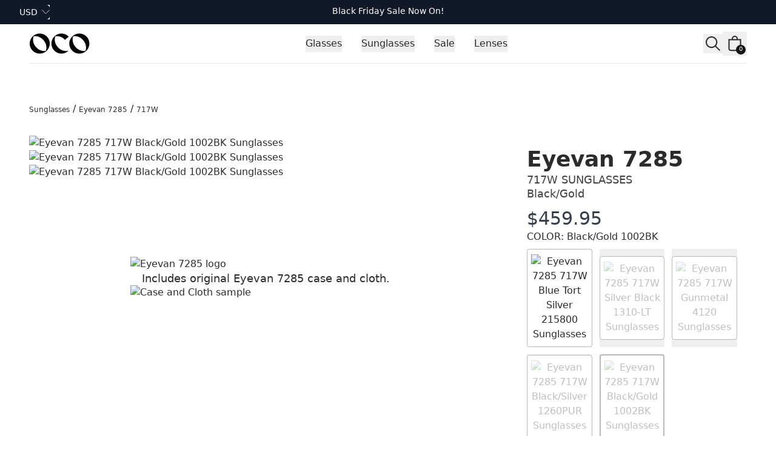

--- FILE ---
content_type: text/html
request_url: https://ocoglasses.com/sunglasses/eyevan-7285/717w/1002bk?lensWidth=48
body_size: 22741
content:
<!DOCTYPE html><html lang="en"><head><meta charSet="utf-8"/><meta name="viewport" content="width=device-width, initial-scale=1"/><link rel="preload" as="image" href="https://cdn.shopify.com/s/files/1/2447/7147/files/OCO-logo-web.png?v=1632382038&amp;width=200&amp;height=108&amp;crop=center"/><link rel="preload" as="image" imageSrcSet="
            https://omnified.io/cdn-cgi/image/w=220,q=85/https:/firebasestorage.googleapis.com:443/v0/b/omnified-optical/o/images%2Feyewear_products%2Feye-717w-sun-1002bk%2FLEGACY__eye-717w-1002bk__0001.jpg?alt=media&amp;token=62d5b023-d447-4909-9df5-c684e077f636 320w,
            https://omnified.io/cdn-cgi/image/w=440,q=85/https:/firebasestorage.googleapis.com:443/v0/b/omnified-optical/o/images%2Feyewear_products%2Feye-717w-sun-1002bk%2FLEGACY__eye-717w-1002bk__0001.jpg?alt=media&amp;token=62d5b023-d447-4909-9df5-c684e077f636 440w,
            https://omnified.io/cdn-cgi/image/w=640,q=85/https:/firebasestorage.googleapis.com:443/v0/b/omnified-optical/o/images%2Feyewear_products%2Feye-717w-sun-1002bk%2FLEGACY__eye-717w-1002bk__0001.jpg?alt=media&amp;token=62d5b023-d447-4909-9df5-c684e077f636 640w,
            https://omnified.io/cdn-cgi/image/w=800,q=85/https:/firebasestorage.googleapis.com:443/v0/b/omnified-optical/o/images%2Feyewear_products%2Feye-717w-sun-1002bk%2FLEGACY__eye-717w-1002bk__0001.jpg?alt=media&amp;token=62d5b023-d447-4909-9df5-c684e077f636 800w,
            https://omnified.io/cdn-cgi/image/w=1000,q=85/https:/firebasestorage.googleapis.com:443/v0/b/omnified-optical/o/images%2Feyewear_products%2Feye-717w-sun-1002bk%2FLEGACY__eye-717w-1002bk__0001.jpg?alt=media&amp;token=62d5b023-d447-4909-9df5-c684e077f636 1000w,
            https://omnified.io/cdn-cgi/image/w=1200,q=85/https:/firebasestorage.googleapis.com:443/v0/b/omnified-optical/o/images%2Feyewear_products%2Feye-717w-sun-1002bk%2FLEGACY__eye-717w-1002bk__0001.jpg?alt=media&amp;token=62d5b023-d447-4909-9df5-c684e077f636 1200w,
        " imageSizes="(max-width: 640px) 90vw, 640px"/><link rel="preload" as="image" href="https://omnified.io/cdn-cgi/imagedelivery/EJatdkLnSv7X8SJcPqrXrQ/42a3a325-f73d-4be6-dc41-73c571dac600/w=150,q=85"/><link rel="preload" as="image" href="https://omnified.io/cdn-cgi/image/w=150,q=85/https:/firebasestorage.googleapis.com:443/v0/b/omnified-optical/o/images%2Feyewear_products%2Feye-717w-sun-1310-lt%2Feye-717w-sun-1310-lt__360_01_00001__1679135129112.jpg?alt=media&amp;token=0843a708-4e4f-41ba-bef0-ecfd1a5d3a5b"/><link rel="preload" as="image" href="https://omnified.io/cdn-cgi/image/w=150,q=85/https:/firebasestorage.googleapis.com:443/v0/b/omnified-optical/o/images%2Feyewear_products%2Feye-717w-sun-4120%2FLEGACY__eye-717w-4120__0001.jpg?alt=media&amp;token=8677a93d-6a0f-42c9-8c9e-450b376fdd1c"/><link rel="preload" as="image" href="https://omnified.io/cdn-cgi/image/w=150,q=85/https:/firebasestorage.googleapis.com:443/v0/b/omnified-optical/o/images%2Feyewear_products%2Feye-717w-sun-1260pur%2FLEGACY__eye-717w-1260pur__0001.jpg?alt=media&amp;token=a281fd84-ca12-4900-ad7b-a21fbd2c2823"/><link rel="preload" as="image" href="https://omnified.io/cdn-cgi/image/w=150,q=85/https:/firebasestorage.googleapis.com:443/v0/b/omnified-optical/o/images%2Feyewear_products%2Feye-717w-sun-1002bk%2FLEGACY__eye-717w-1002bk__0001.jpg?alt=media&amp;token=62d5b023-d447-4909-9df5-c684e077f636"/><title>Eyevan 7285 717W Black/Gold 1002BK Sunglasses - 48mm</title><meta property="og:title" content="Eyevan 7285 717W Black/Gold 1002BK Sunglasses - 48mm"/><meta property="twitter:title" content="Eyevan 7285 717W Black/Gold 1002BK Sunglasses - 48mm"/><meta name="description" content="Includes original Eyevan 7285 case and cloth"/><meta property="og:description" content="Includes original Eyevan 7285 case and cloth"/><meta property="twitter:description" content="Includes original Eyevan 7285 case and cloth"/><meta property="twitter:site" content="@theeyeplace"/><meta property="twitter:creator" content="@theeyeplace"/><link rel="canonical" href="https://ocoglasses.com/sunglasses/eyevan-7285/717w/1002bk"/><meta property="og:url" content="https://ocoglasses.com/sunglasses/eyevan-7285/717w/1002bk"/><meta property="og:image:url" content="https://firebasestorage.googleapis.com:443/v0/b/omnified-optical/o/images%2Feyewear_products%2Feye-717w-sun-1002bk%2FLEGACY__eye-717w-1002bk__0001.jpg?alt=media&amp;token=62d5b023-d447-4909-9df5-c684e077f636"/><meta property="og:image:secure_url" content="https://firebasestorage.googleapis.com:443/v0/b/omnified-optical/o/images%2Feyewear_products%2Feye-717w-sun-1002bk%2FLEGACY__eye-717w-1002bk__0001.jpg?alt=media&amp;token=62d5b023-d447-4909-9df5-c684e077f636"/><meta property="og:image:type" content="image/jpeg"/><meta property="og:image:url" content="https://firebasestorage.googleapis.com:443/v0/b/omnified-optical/o/images%2Feyewear_products%2Feye-717w-sun-1002bk%2FLEGACY__eye-717w-1002bk__0003.jpg?alt=media&amp;token=15480d97-5a80-4cfe-a3cd-8be9e8b4bc0b"/><meta property="og:image:secure_url" content="https://firebasestorage.googleapis.com:443/v0/b/omnified-optical/o/images%2Feyewear_products%2Feye-717w-sun-1002bk%2FLEGACY__eye-717w-1002bk__0003.jpg?alt=media&amp;token=15480d97-5a80-4cfe-a3cd-8be9e8b4bc0b"/><meta property="og:image:type" content="image/jpeg"/><meta property="og:image:url" content="https://firebasestorage.googleapis.com:443/v0/b/omnified-optical/o/images%2Feyewear_products%2Feye-717w-sun-1002bk%2FLEGACY__eye-717w-1002bk__0006.jpg?alt=media&amp;token=a265bfb8-b4f8-40e3-afc1-0587c7299243"/><meta property="og:image:secure_url" content="https://firebasestorage.googleapis.com:443/v0/b/omnified-optical/o/images%2Feyewear_products%2Feye-717w-sun-1002bk%2FLEGACY__eye-717w-1002bk__0006.jpg?alt=media&amp;token=a265bfb8-b4f8-40e3-afc1-0587c7299243"/><meta property="og:image:type" content="image/jpeg"/><meta name="robots" content="index,follow"/><link rel="icon" type="image/png" sizes="16x16" href="/favicon-16x16.png"/><link rel="icon" type="image/png" sizes="32x32" href="/favicon-32x32.png"/><link rel="apple-touch-icon" sizes="180x180" href="/apple-touch-icon.png"/><link rel="manifest" href="/site.webmanifest"/><link rel="icon" href="/favicon.ico"/><link rel="modulepreload" href="/assets/manifest-23c97d00.js"/><link rel="modulepreload" href="/assets/entry.client-BnGQhSas.js"/><link rel="modulepreload" href="/assets/index-ClqUEK24.js"/><link rel="modulepreload" href="/assets/components-D9bnGrqf.js"/><link rel="modulepreload" href="/assets/tiny-invariant-CopsF_GD.js"/><link rel="modulepreload" href="/assets/Image-Cb6P3aaK.js"/><link rel="modulepreload" href="/assets/Money-pxIGjmBL.js"/><link rel="modulepreload" href="/assets/Text-D6f-qbl8.js"/><link rel="modulepreload" href="/assets/LocalCartContext-CK1nT88_.js"/><link rel="modulepreload" href="/assets/MediaFile-LliegiXg.js"/><link rel="modulepreload" href="/assets/dialog-B9aiNSXr.js"/><link rel="modulepreload" href="/assets/Drawer-DYqqW0TX.js"/><link rel="modulepreload" href="/assets/Icon-B36xAcJ1.js"/><link rel="modulepreload" href="/assets/ProductCard-Bz1i00of.js"/><link rel="modulepreload" href="/assets/LoadingSpinner-CBaGNd3v.js"/><link rel="modulepreload" href="/assets/Button-CXZX2k6S.js"/><link rel="modulepreload" href="/assets/root-Cud2kLgD.js"/><link rel="modulepreload" href="/assets/_category._brand-CYAPpCmr.js"/><link rel="modulepreload" href="/assets/_category._brand._model-CYAPpCmr.js"/><link rel="modulepreload" href="/assets/ProductImages-BZ5qhtxo.js"/><link rel="modulepreload" href="/assets/listbox-DKoLg4hH.js"/><link rel="modulepreload" href="/assets/disclosure-wBI6Jnww.js"/><link rel="modulepreload" href="/assets/getSeoMeta-DXRzAPIL.js"/><link rel="modulepreload" href="/assets/_category._brand._model._colourway-sBNe1_tw.js"/><script id="merchantWidgetScript" src="https://www.gstatic.com/shopping/merchant/merchantwidget.js" defer=""></script><script type="text/javascript" defer="">
              document.getElementById('merchantWidgetScript').addEventListener('load', function () {
          merchantwidget.start({position: 'LEFT_BOTTOM'});
              });
            </script><script type="application/ld+json">{"@context":"https://schema.org","@type":"Organization","name":"OCO Glasses","logo":"https://cdn.shopify.com/s/files/1/2447/7147/files/OCO-logo-web.png?v=1632382038&width=200&height=108&crop=center","sameAs":["https://twitter.com/theeyeplace","https://www.facebook.com/theeyeplaceopticians","https://instagram.com/theeyeplace"],"url":"https://www.ocoglasses.com"}</script><script type="application/ld+json">{"@context":"https://schema.org","@type":"BreadcrumbList","itemListElement":[{"@type":"ListItem","position":1,"name":"Category","item":"https://ocoglasses.com/sunglasses"},{"@type":"ListItem","position":2,"name":"Eyevan 7285","item":"https://ocoglasses.com/sunglasses/eyevan-7285"},{"@type":"ListItem","position":3,"name":"717W","item":"https://ocoglasses.com/sunglasses/eyevan-7285/717w"},{"@type":"ListItem","position":4,"name":"Black/Gold","item":"https://ocoglasses.com/sunglasses/eyevan-7285/717w/1002bk"},{"@type":"ListItem","position":5,"name":"Eyevan 7285 717W Black/Gold 1002BK Sunglasses - 48mm"}]}</script><script type="application/ld+json">{"@context":"https://schema.org","@type":"ProductGroup","name":"Eyevan 7285 717W Sunglasses","description":"","brand":{"@type":"Brand","name":"Eyevan 7285"},"image":"https://firebasestorage.googleapis.com:443/v0/b/omnified-optical/o/images%2Feyewear_products%2Feye-717w-sun-1002bk%2FLEGACY__eye-717w-1002bk__0001.jpg?alt=media&token=62d5b023-d447-4909-9df5-c684e077f636","productGroupID":"sunglasses-eyevan-7285-717w","variesBy":["https://schema.org/size","https://schema.org/color"],"hasVariant":[{"@type":"Product","name":"Eyevan 7285 717W Black/Gold 1002BK Sunglasses - 48mm","image":["https://firebasestorage.googleapis.com:443/v0/b/omnified-optical/o/images%2Feyewear_products%2Feye-717w-sun-1002bk%2FLEGACY__eye-717w-1002bk__0001.jpg?alt=media&token=62d5b023-d447-4909-9df5-c684e077f636"],"material":"Acetate/Titanium","description":"","category":"Sunglasses","sku":"/sunglasses/eyevan-7285/717w/1002bk/lensWidth=48","mpn":"","gtin":"4571445053709","size":"48mm","color":"Black","gender":"Unisex","offers":{"@type":"Offer","availability":"https://schema.org/OutOfStock","price":"459.95","priceCurrency":"USD","url":"https://ocoglasses.com/sunglasses/eyevan-7285/717w/1002bk?lensWidth=48","priceValidUntil":"2027-01-15T18:12:58.000Z"}}]}</script><link rel="stylesheet" href="/assets/MediaFile-ggy1BK9Y.css"/><link rel="stylesheet" href="/assets/tailwind-CeBX2rld.css"/></head><body class="flex min-h-screen flex-col"><div><a href="#mainContent" class="sr-only">Skip to content</a></div><div><header role="banner" class="h-nav bg-contrast sticky top-0 z-50 hidden w-full items-center justify-between gap-8 py-8 leading-none transition duration-300 lg:flex"><nav class="w-full"><div class="bg-gray-900"><div class="relative mx-auto flex h-10 max-w-screen-2xl items-center px-4 sm:px-6 lg:px-8"><button><span class="sr-only">Currency</span><span class="group relative -ml-2 inline-block rounded-md border-transparent bg-gray-900 focus-within:ring-2 focus-within:ring-white"><span class="flex items-center rounded-md border-transparent bg-gray-900 bg-none py-0.5 pl-2 pr-5 text-sm font-medium text-white focus:border-transparent focus:outline-none focus:ring-0 group-hover:text-gray-100">USD</span><span class="pointer-events-none absolute inset-y-0 right-0 flex items-center"><svg xmlns="http://www.w3.org/2000/svg" viewBox="0 0 20 20" aria-hidden="true" fill="transparent" stroke="currentColor" class="h-5 w-5 transition rotate-0 -mt-1 !h-4 !w-4 text-white"><title>Caret</title><path stroke-linecap="round" stroke-linejoin="round" d="M19.5 8.25l-7.5 7.5-7.5-7.5"></path></svg></span></span></button><a data-discover="true" href="/collections/black-friday-specials"><p class="absolute left-1/2 top-2 -translate-x-1/2 whitespace-nowrap text-center text-sm font-medium text-white lg:flex-none">Black Friday Sale Now On!</p></a></div></div><div class="mx-auto max-w-screen-2xl px-4 sm:px-6 md:px-8 lg:px-12"><div class="border-b border-gray-200"><div class="flex h-16 items-center justify-between"><div class="hidden lg:flex lg:items-center"><a data-discover="true" href="/"><span class="sr-only">OCO Glasses</span><img src="https://cdn.shopify.com/s/files/1/2447/7147/files/OCO-logo-web.png?v=1632382038&amp;width=200&amp;height=108&amp;crop=center" alt="OCO Glasses logo" height="54" width="100"/></a></div><div class="ml-8"><div class="flex h-full justify-center space-x-8"><div class="relative flex" data-headlessui-state=""><div class="relative flex"><button class="border-transparent relative z-10 -mb-px flex items-center border-b-2 pt-px font-medium transition-colors duration-200 ease-out" type="button" aria-expanded="false" data-headlessui-state=""><span class="max-w-prose whitespace-pre-wrap inherit text-copy">Glasses</span></button></div></div><span hidden="" style="position:fixed;top:1px;left:1px;width:1px;height:0;padding:0;margin:-1px;overflow:hidden;clip:rect(0, 0, 0, 0);white-space:nowrap;border-width:0;display:none"></span><div class="relative flex" data-headlessui-state=""><div class="relative flex"><button class="border-transparent relative z-10 -mb-px flex items-center border-b-2 pt-px font-medium transition-colors duration-200 ease-out" type="button" aria-expanded="false" data-headlessui-state=""><span class="max-w-prose whitespace-pre-wrap inherit text-copy">Sunglasses</span></button></div></div><span hidden="" style="position:fixed;top:1px;left:1px;width:1px;height:0;padding:0;margin:-1px;overflow:hidden;clip:rect(0, 0, 0, 0);white-space:nowrap;border-width:0;display:none"></span><div class="relative flex" data-headlessui-state=""><div class="relative flex"><button class="border-transparent relative z-10 -mb-px flex items-center border-b-2 pt-px font-medium transition-colors duration-200 ease-out" type="button" aria-expanded="false" data-headlessui-state=""><span class="max-w-prose whitespace-pre-wrap inherit text-copy">Sale</span></button></div></div><span hidden="" style="position:fixed;top:1px;left:1px;width:1px;height:0;padding:0;margin:-1px;overflow:hidden;clip:rect(0, 0, 0, 0);white-space:nowrap;border-width:0;display:none"></span><div class="relative flex" data-headlessui-state=""><div class="relative flex"><button class="border-transparent relative z-10 -mb-px flex items-center border-b-2 pt-px font-medium transition-colors duration-200 ease-out" type="button" aria-expanded="false" data-headlessui-state=""><span class="max-w-prose whitespace-pre-wrap inherit text-copy">Lenses</span></button></div></div><span hidden="" style="position:fixed;top:1px;left:1px;width:1px;height:0;padding:0;margin:-1px;overflow:hidden;clip:rect(0, 0, 0, 0);white-space:nowrap;border-width:0;display:none"></span></div></div><span hidden="" style="position:fixed;top:1px;left:1px;width:1px;height:0;padding:0;margin:-1px;overflow:hidden;clip:rect(0, 0, 0, 0);white-space:nowrap;border-width:0;display:none"></span><div class="flex items-center gap-1"><button class="focus:ring-primary/5 relative flex h-8 w-8 items-center justify-center"><svg xmlns="http://www.w3.org/2000/svg" viewBox="0 0 20 20" fill="currentColor" class="h-8 w-8"><title>Search</title><path fill-rule="evenodd" d="M13.3 8.52a4.77 4.77 0 1 1-9.55 0 4.77 4.77 0 0 1 9.55 0Zm-.98 4.68a6.02 6.02 0 1 1 .88-.88l4.3 4.3-.89.88-4.3-4.3Z"></path></svg></button><a class="relative flex h-8 w-8 items-center justify-center focus:ring-gray-400 md:h-10 md:w-10" data-discover="true" href="/cart"><svg xmlns="http://www.w3.org/2000/svg" viewBox="0 0 20 20" fill="currentColor" class="h-8 w-8"><title>Bag</title><path fill-rule="evenodd" d="M8.125 5a1.875 1.875 0 0 1 3.75 0v.375h-3.75V5Zm-1.25.375V5a3.125 3.125 0 1 1 6.25 0v.375h3.5V15A2.625 2.625 0 0 1 14 17.625H6A2.625 2.625 0 0 1 3.375 15V5.375h3.5ZM4.625 15V6.625h10.75V15c0 .76-.616 1.375-1.375 1.375H6c-.76 0-1.375-.616-1.375-1.375Z"></path></svg><div class="bg-primary text-contrast absolute bottom-0.5 right-0.5 flex h-3 w-3 min-w-[0.75rem] items-center justify-center rounded-full px-[0.125rem] pb-px text-center text-[0.625rem] leading-none subpixel-antialiased md:bottom-0.5 md:right-0.5 md:h-4 md:w-4"><span>0</span></div></a></div></div></div></div></nav></header><header role="banner" class="bg-contrast text-primary h-nav sticky top-0 z-40 flex w-full items-center justify-between gap-4 px-4 leading-none md:px-8 lg:hidden"><div class="flex w-full items-center justify-start gap-6"><button class="relative flex h-8 w-8 items-center justify-center"><svg xmlns="http://www.w3.org/2000/svg" viewBox="0 0 20 20" fill="currentColor" stroke="currentColor" class="h-8 w-8"><title>Menu</title><line x1="3" y1="6.375" x2="17" y2="6.375" stroke-width="1.25"></line><line x1="3" y1="10.375" x2="17" y2="10.375" stroke-width="1.25"></line><line x1="3" y1="14.375" x2="17" y2="14.375" stroke-width="1.25"></line></svg></button><button class="relative flex h-8 w-8 items-center justify-center"><svg xmlns="http://www.w3.org/2000/svg" viewBox="0 0 20 20" fill="currentColor" class="h-8 w-8"><title>Search</title><path fill-rule="evenodd" d="M13.3 8.52a4.77 4.77 0 1 1-9.55 0 4.77 4.77 0 0 1 9.55 0Zm-.98 4.68a6.02 6.02 0 1 1 .88-.88l4.3 4.3-.89.88-4.3-4.3Z"></path></svg></button></div><a class="shrink-0" data-discover="true" href="/"><img src="https://cdn.shopify.com/s/files/1/2447/7147/files/OCO-logo-web.png?v=1632382038&amp;width=200&amp;height=108&amp;crop=center" width="80" class="w-20 sm:w-28" alt="logo"/></a><div class="flex w-full items-center justify-end gap-6"><a class="relative flex h-8 w-8 items-center justify-center focus:ring-gray-400 md:h-10 md:w-10" data-discover="true" href="/cart"><svg xmlns="http://www.w3.org/2000/svg" viewBox="0 0 20 20" fill="currentColor" class="h-8 w-8"><title>Bag</title><path fill-rule="evenodd" d="M8.125 5a1.875 1.875 0 0 1 3.75 0v.375h-3.75V5Zm-1.25.375V5a3.125 3.125 0 1 1 6.25 0v.375h3.5V15A2.625 2.625 0 0 1 14 17.625H6A2.625 2.625 0 0 1 3.375 15V5.375h3.5ZM4.625 15V6.625h10.75V15c0 .76-.616 1.375-1.375 1.375H6c-.76 0-1.375-.616-1.375-1.375Z"></path></svg><div class="bg-primary text-contrast absolute bottom-0.5 right-0.5 flex h-3 w-3 min-w-[0.75rem] items-center justify-center rounded-full px-[0.125rem] pb-px text-center text-[0.625rem] leading-none subpixel-antialiased md:bottom-0.5 md:right-0.5 md:h-4 md:w-4"><span>0</span></div></a></div></header><main role="main" id="mainContent" class="grow"><div><div class="mx-auto max-w-screen-2xl px-4 pt-4 md:px-8 lg:pt-8 xl:px-12"><div class="mx-auto max-w-screen-2xl pt-4 lg:pt-8"><p><a data-discover="true" href="/collections/sunglasses"><span class="max-w-prose whitespace-pre-wrap inherit text-fine subpixel-antialiased">Sunglasses</span></a><span> / </span><a data-discover="true" href="/collections/eyevan-7285-sunglasses"><span class="max-w-prose whitespace-pre-wrap inherit text-fine subpixel-antialiased">Eyevan 7285</span></a><span> / </span><span class="max-w-prose whitespace-pre-wrap inherit text-fine subpixel-antialiased">717W</span></p></div></div><div class="mx-auto grid max-w-screen-2xl items-start pt-4 lg:grid-cols-3 lg:gap-6 lg:pt-8 xl:px-12"><div class="flex w-full min-w-0 flex-col gap-16 lg:col-span-2 lg:space-y-32 lg:pb-32"><div class="hiddenScroll hidden flex-col gap-4 lg:flex w-full pr-4 lg:col-span-2"><div to="./images?imageId=0" class="w-full snap-center bg-white" rel="prefetch"><img src="https://firebasestorage.googleapis.com:443/v0/b/omnified-optical/o/images%2Feyewear_products%2Feye-717w-sun-1002bk%2FLEGACY__eye-717w-1002bk__0001.jpg?alt=media&amp;token=62d5b023-d447-4909-9df5-c684e077f636" alt="Eyevan 7285 717W Black/Gold 1002BK Sunglasses" loading="eager" width="640" height="360" class="fadeIn h-full w-full rounded object-cover object-center" srcSet="
            https://omnified.io/cdn-cgi/image/w=220,q=85/https:/firebasestorage.googleapis.com:443/v0/b/omnified-optical/o/images%2Feyewear_products%2Feye-717w-sun-1002bk%2FLEGACY__eye-717w-1002bk__0001.jpg?alt=media&amp;token=62d5b023-d447-4909-9df5-c684e077f636 320w,
            https://omnified.io/cdn-cgi/image/w=440,q=85/https:/firebasestorage.googleapis.com:443/v0/b/omnified-optical/o/images%2Feyewear_products%2Feye-717w-sun-1002bk%2FLEGACY__eye-717w-1002bk__0001.jpg?alt=media&amp;token=62d5b023-d447-4909-9df5-c684e077f636 440w,
            https://omnified.io/cdn-cgi/image/w=640,q=85/https:/firebasestorage.googleapis.com:443/v0/b/omnified-optical/o/images%2Feyewear_products%2Feye-717w-sun-1002bk%2FLEGACY__eye-717w-1002bk__0001.jpg?alt=media&amp;token=62d5b023-d447-4909-9df5-c684e077f636 640w,
            https://omnified.io/cdn-cgi/image/w=800,q=85/https:/firebasestorage.googleapis.com:443/v0/b/omnified-optical/o/images%2Feyewear_products%2Feye-717w-sun-1002bk%2FLEGACY__eye-717w-1002bk__0001.jpg?alt=media&amp;token=62d5b023-d447-4909-9df5-c684e077f636 800w,
            https://omnified.io/cdn-cgi/image/w=1000,q=85/https:/firebasestorage.googleapis.com:443/v0/b/omnified-optical/o/images%2Feyewear_products%2Feye-717w-sun-1002bk%2FLEGACY__eye-717w-1002bk__0001.jpg?alt=media&amp;token=62d5b023-d447-4909-9df5-c684e077f636 1000w,
            https://omnified.io/cdn-cgi/image/w=1200,q=85/https:/firebasestorage.googleapis.com:443/v0/b/omnified-optical/o/images%2Feyewear_products%2Feye-717w-sun-1002bk%2FLEGACY__eye-717w-1002bk__0001.jpg?alt=media&amp;token=62d5b023-d447-4909-9df5-c684e077f636 1200w,
        " sizes="(max-width: 640px) 90vw, 640px"/></div><div to="./images?imageId=1" class="w-full snap-center bg-white" rel="prefetch"><img src="https://firebasestorage.googleapis.com:443/v0/b/omnified-optical/o/images%2Feyewear_products%2Feye-717w-sun-1002bk%2FLEGACY__eye-717w-1002bk__0003.jpg?alt=media&amp;token=15480d97-5a80-4cfe-a3cd-8be9e8b4bc0b" alt="Eyevan 7285 717W Black/Gold 1002BK Sunglasses" loading="lazy" width="640" height="360" class="fadeIn h-full w-full rounded object-cover object-center" srcSet="
            https://omnified.io/cdn-cgi/image/w=220,q=85/https:/firebasestorage.googleapis.com:443/v0/b/omnified-optical/o/images%2Feyewear_products%2Feye-717w-sun-1002bk%2FLEGACY__eye-717w-1002bk__0003.jpg?alt=media&amp;token=15480d97-5a80-4cfe-a3cd-8be9e8b4bc0b 320w,
            https://omnified.io/cdn-cgi/image/w=440,q=85/https:/firebasestorage.googleapis.com:443/v0/b/omnified-optical/o/images%2Feyewear_products%2Feye-717w-sun-1002bk%2FLEGACY__eye-717w-1002bk__0003.jpg?alt=media&amp;token=15480d97-5a80-4cfe-a3cd-8be9e8b4bc0b 440w,
            https://omnified.io/cdn-cgi/image/w=640,q=85/https:/firebasestorage.googleapis.com:443/v0/b/omnified-optical/o/images%2Feyewear_products%2Feye-717w-sun-1002bk%2FLEGACY__eye-717w-1002bk__0003.jpg?alt=media&amp;token=15480d97-5a80-4cfe-a3cd-8be9e8b4bc0b 640w,
            https://omnified.io/cdn-cgi/image/w=800,q=85/https:/firebasestorage.googleapis.com:443/v0/b/omnified-optical/o/images%2Feyewear_products%2Feye-717w-sun-1002bk%2FLEGACY__eye-717w-1002bk__0003.jpg?alt=media&amp;token=15480d97-5a80-4cfe-a3cd-8be9e8b4bc0b 800w,
            https://omnified.io/cdn-cgi/image/w=1000,q=85/https:/firebasestorage.googleapis.com:443/v0/b/omnified-optical/o/images%2Feyewear_products%2Feye-717w-sun-1002bk%2FLEGACY__eye-717w-1002bk__0003.jpg?alt=media&amp;token=15480d97-5a80-4cfe-a3cd-8be9e8b4bc0b 1000w,
            https://omnified.io/cdn-cgi/image/w=1200,q=85/https:/firebasestorage.googleapis.com:443/v0/b/omnified-optical/o/images%2Feyewear_products%2Feye-717w-sun-1002bk%2FLEGACY__eye-717w-1002bk__0003.jpg?alt=media&amp;token=15480d97-5a80-4cfe-a3cd-8be9e8b4bc0b 1200w,
        " sizes="(max-width: 640px) 90vw, 640px"/></div><div to="./images?imageId=2" class="w-full snap-center bg-white" rel="prefetch"><img src="https://firebasestorage.googleapis.com:443/v0/b/omnified-optical/o/images%2Feyewear_products%2Feye-717w-sun-1002bk%2FLEGACY__eye-717w-1002bk__0006.jpg?alt=media&amp;token=a265bfb8-b4f8-40e3-afc1-0587c7299243" alt="Eyevan 7285 717W Black/Gold 1002BK Sunglasses" loading="lazy" width="640" height="360" class="fadeIn h-full w-full rounded object-cover object-center" srcSet="
            https://omnified.io/cdn-cgi/image/w=220,q=85/https:/firebasestorage.googleapis.com:443/v0/b/omnified-optical/o/images%2Feyewear_products%2Feye-717w-sun-1002bk%2FLEGACY__eye-717w-1002bk__0006.jpg?alt=media&amp;token=a265bfb8-b4f8-40e3-afc1-0587c7299243 320w,
            https://omnified.io/cdn-cgi/image/w=440,q=85/https:/firebasestorage.googleapis.com:443/v0/b/omnified-optical/o/images%2Feyewear_products%2Feye-717w-sun-1002bk%2FLEGACY__eye-717w-1002bk__0006.jpg?alt=media&amp;token=a265bfb8-b4f8-40e3-afc1-0587c7299243 440w,
            https://omnified.io/cdn-cgi/image/w=640,q=85/https:/firebasestorage.googleapis.com:443/v0/b/omnified-optical/o/images%2Feyewear_products%2Feye-717w-sun-1002bk%2FLEGACY__eye-717w-1002bk__0006.jpg?alt=media&amp;token=a265bfb8-b4f8-40e3-afc1-0587c7299243 640w,
            https://omnified.io/cdn-cgi/image/w=800,q=85/https:/firebasestorage.googleapis.com:443/v0/b/omnified-optical/o/images%2Feyewear_products%2Feye-717w-sun-1002bk%2FLEGACY__eye-717w-1002bk__0006.jpg?alt=media&amp;token=a265bfb8-b4f8-40e3-afc1-0587c7299243 800w,
            https://omnified.io/cdn-cgi/image/w=1000,q=85/https:/firebasestorage.googleapis.com:443/v0/b/omnified-optical/o/images%2Feyewear_products%2Feye-717w-sun-1002bk%2FLEGACY__eye-717w-1002bk__0006.jpg?alt=media&amp;token=a265bfb8-b4f8-40e3-afc1-0587c7299243 1000w,
            https://omnified.io/cdn-cgi/image/w=1200,q=85/https:/firebasestorage.googleapis.com:443/v0/b/omnified-optical/o/images%2Feyewear_products%2Feye-717w-sun-1002bk%2FLEGACY__eye-717w-1002bk__0006.jpg?alt=media&amp;token=a265bfb8-b4f8-40e3-afc1-0587c7299243 1200w,
        " sizes="(max-width: 640px) 90vw, 640px"/></div></div><div class="relative mb-12 lg:hidden"><div class="embla overflow-hidden"><div class="embla__viewport"><div class="embla__container flex"><div class="embla__slide shrink-0 grow-0 basis-full"><div to="./images?imageId=0" class="w-full snap-center bg-white" rel="prefetch"><img src="https://firebasestorage.googleapis.com:443/v0/b/omnified-optical/o/images%2Feyewear_products%2Feye-717w-sun-1002bk%2FLEGACY__eye-717w-1002bk__0001.jpg?alt=media&amp;token=62d5b023-d447-4909-9df5-c684e077f636" alt="Eyevan 7285 717W Black/Gold 1002BK Sunglasses" loading="eager" width="640" height="360" class="fadeIn h-full w-full rounded object-cover object-center" srcSet="
            https://omnified.io/cdn-cgi/image/w=220,q=85/https:/firebasestorage.googleapis.com:443/v0/b/omnified-optical/o/images%2Feyewear_products%2Feye-717w-sun-1002bk%2FLEGACY__eye-717w-1002bk__0001.jpg?alt=media&amp;token=62d5b023-d447-4909-9df5-c684e077f636 320w,
            https://omnified.io/cdn-cgi/image/w=440,q=85/https:/firebasestorage.googleapis.com:443/v0/b/omnified-optical/o/images%2Feyewear_products%2Feye-717w-sun-1002bk%2FLEGACY__eye-717w-1002bk__0001.jpg?alt=media&amp;token=62d5b023-d447-4909-9df5-c684e077f636 440w,
            https://omnified.io/cdn-cgi/image/w=640,q=85/https:/firebasestorage.googleapis.com:443/v0/b/omnified-optical/o/images%2Feyewear_products%2Feye-717w-sun-1002bk%2FLEGACY__eye-717w-1002bk__0001.jpg?alt=media&amp;token=62d5b023-d447-4909-9df5-c684e077f636 640w,
            https://omnified.io/cdn-cgi/image/w=800,q=85/https:/firebasestorage.googleapis.com:443/v0/b/omnified-optical/o/images%2Feyewear_products%2Feye-717w-sun-1002bk%2FLEGACY__eye-717w-1002bk__0001.jpg?alt=media&amp;token=62d5b023-d447-4909-9df5-c684e077f636 800w,
            https://omnified.io/cdn-cgi/image/w=1000,q=85/https:/firebasestorage.googleapis.com:443/v0/b/omnified-optical/o/images%2Feyewear_products%2Feye-717w-sun-1002bk%2FLEGACY__eye-717w-1002bk__0001.jpg?alt=media&amp;token=62d5b023-d447-4909-9df5-c684e077f636 1000w,
            https://omnified.io/cdn-cgi/image/w=1200,q=85/https:/firebasestorage.googleapis.com:443/v0/b/omnified-optical/o/images%2Feyewear_products%2Feye-717w-sun-1002bk%2FLEGACY__eye-717w-1002bk__0001.jpg?alt=media&amp;token=62d5b023-d447-4909-9df5-c684e077f636 1200w,
        " sizes="(max-width: 640px) 90vw, 640px"/></div></div><div class="embla__slide shrink-0 grow-0 basis-full"><div to="./images?imageId=1" class="w-full snap-center bg-white" rel="prefetch"><img src="https://firebasestorage.googleapis.com:443/v0/b/omnified-optical/o/images%2Feyewear_products%2Feye-717w-sun-1002bk%2FLEGACY__eye-717w-1002bk__0003.jpg?alt=media&amp;token=15480d97-5a80-4cfe-a3cd-8be9e8b4bc0b" alt="Eyevan 7285 717W Black/Gold 1002BK Sunglasses" loading="lazy" width="640" height="360" class="fadeIn h-full w-full rounded object-cover object-center" srcSet="
            https://omnified.io/cdn-cgi/image/w=220,q=85/https:/firebasestorage.googleapis.com:443/v0/b/omnified-optical/o/images%2Feyewear_products%2Feye-717w-sun-1002bk%2FLEGACY__eye-717w-1002bk__0003.jpg?alt=media&amp;token=15480d97-5a80-4cfe-a3cd-8be9e8b4bc0b 320w,
            https://omnified.io/cdn-cgi/image/w=440,q=85/https:/firebasestorage.googleapis.com:443/v0/b/omnified-optical/o/images%2Feyewear_products%2Feye-717w-sun-1002bk%2FLEGACY__eye-717w-1002bk__0003.jpg?alt=media&amp;token=15480d97-5a80-4cfe-a3cd-8be9e8b4bc0b 440w,
            https://omnified.io/cdn-cgi/image/w=640,q=85/https:/firebasestorage.googleapis.com:443/v0/b/omnified-optical/o/images%2Feyewear_products%2Feye-717w-sun-1002bk%2FLEGACY__eye-717w-1002bk__0003.jpg?alt=media&amp;token=15480d97-5a80-4cfe-a3cd-8be9e8b4bc0b 640w,
            https://omnified.io/cdn-cgi/image/w=800,q=85/https:/firebasestorage.googleapis.com:443/v0/b/omnified-optical/o/images%2Feyewear_products%2Feye-717w-sun-1002bk%2FLEGACY__eye-717w-1002bk__0003.jpg?alt=media&amp;token=15480d97-5a80-4cfe-a3cd-8be9e8b4bc0b 800w,
            https://omnified.io/cdn-cgi/image/w=1000,q=85/https:/firebasestorage.googleapis.com:443/v0/b/omnified-optical/o/images%2Feyewear_products%2Feye-717w-sun-1002bk%2FLEGACY__eye-717w-1002bk__0003.jpg?alt=media&amp;token=15480d97-5a80-4cfe-a3cd-8be9e8b4bc0b 1000w,
            https://omnified.io/cdn-cgi/image/w=1200,q=85/https:/firebasestorage.googleapis.com:443/v0/b/omnified-optical/o/images%2Feyewear_products%2Feye-717w-sun-1002bk%2FLEGACY__eye-717w-1002bk__0003.jpg?alt=media&amp;token=15480d97-5a80-4cfe-a3cd-8be9e8b4bc0b 1200w,
        " sizes="(max-width: 640px) 90vw, 640px"/></div></div><div class="embla__slide shrink-0 grow-0 basis-full"><div to="./images?imageId=2" class="w-full snap-center bg-white" rel="prefetch"><img src="https://firebasestorage.googleapis.com:443/v0/b/omnified-optical/o/images%2Feyewear_products%2Feye-717w-sun-1002bk%2FLEGACY__eye-717w-1002bk__0006.jpg?alt=media&amp;token=a265bfb8-b4f8-40e3-afc1-0587c7299243" alt="Eyevan 7285 717W Black/Gold 1002BK Sunglasses" loading="lazy" width="640" height="360" class="fadeIn h-full w-full rounded object-cover object-center" srcSet="
            https://omnified.io/cdn-cgi/image/w=220,q=85/https:/firebasestorage.googleapis.com:443/v0/b/omnified-optical/o/images%2Feyewear_products%2Feye-717w-sun-1002bk%2FLEGACY__eye-717w-1002bk__0006.jpg?alt=media&amp;token=a265bfb8-b4f8-40e3-afc1-0587c7299243 320w,
            https://omnified.io/cdn-cgi/image/w=440,q=85/https:/firebasestorage.googleapis.com:443/v0/b/omnified-optical/o/images%2Feyewear_products%2Feye-717w-sun-1002bk%2FLEGACY__eye-717w-1002bk__0006.jpg?alt=media&amp;token=a265bfb8-b4f8-40e3-afc1-0587c7299243 440w,
            https://omnified.io/cdn-cgi/image/w=640,q=85/https:/firebasestorage.googleapis.com:443/v0/b/omnified-optical/o/images%2Feyewear_products%2Feye-717w-sun-1002bk%2FLEGACY__eye-717w-1002bk__0006.jpg?alt=media&amp;token=a265bfb8-b4f8-40e3-afc1-0587c7299243 640w,
            https://omnified.io/cdn-cgi/image/w=800,q=85/https:/firebasestorage.googleapis.com:443/v0/b/omnified-optical/o/images%2Feyewear_products%2Feye-717w-sun-1002bk%2FLEGACY__eye-717w-1002bk__0006.jpg?alt=media&amp;token=a265bfb8-b4f8-40e3-afc1-0587c7299243 800w,
            https://omnified.io/cdn-cgi/image/w=1000,q=85/https:/firebasestorage.googleapis.com:443/v0/b/omnified-optical/o/images%2Feyewear_products%2Feye-717w-sun-1002bk%2FLEGACY__eye-717w-1002bk__0006.jpg?alt=media&amp;token=a265bfb8-b4f8-40e3-afc1-0587c7299243 1000w,
            https://omnified.io/cdn-cgi/image/w=1200,q=85/https:/firebasestorage.googleapis.com:443/v0/b/omnified-optical/o/images%2Feyewear_products%2Feye-717w-sun-1002bk%2FLEGACY__eye-717w-1002bk__0006.jpg?alt=media&amp;token=a265bfb8-b4f8-40e3-afc1-0587c7299243 1200w,
        " sizes="(max-width: 640px) 90vw, 640px"/></div></div></div></div></div><div class="absolute -bottom-8 flex w-full justify-center gap-4"><button class="h-3 w-3 rounded-full border-2 border-white transition-all scale-125 bg-gray-700"></button><button class="h-3 w-3 rounded-full border-2 border-white transition-all bg-gray-500"></button><button class="h-3 w-3 rounded-full border-2 border-white transition-all bg-gray-500"></button></div></div><div class="hidden lg:block"><div class="mx-auto flex max-w-md flex-col items-center gap-12 md:gap-16"><img alt="Eyevan 7285 logo" src="https://omnified.io/cdn-cgi/image/w=550,q=85/https:/tep-website-images.s3.amazonaws.com/brand-logos/eye-logo.png" loading="lazy" class="fadeIn h-full w-full rounded object-cover object-center"/><span class="max-w-prose whitespace-pre-wrap inherit text-lead font-medium">Includes original Eyevan 7285 case and cloth.</span><img alt="Case and Cloth sample" src="https://omnified.io/cdn-cgi/image/w=800,q=85/https:/tep-website-images.s3.amazonaws.com/brand-case-and-cloths/eye-case.jpg" loading="lazy" class="fadeIn h-full w-full object-cover object-center rounded"/></div></div></div><div class="md:-mb-nav md:top-nav md:-translate-y-nav md:pt-nav hiddenScroll sticky mt-4 px-4 md:overflow-y-scroll"><section class="flex w-full flex-col gap-12"><div class="grid gap-3"><h1 class="flex flex-col gap-3"><a data-discover="true" href="/collections/eyevan-7285-sunglasses"><span class="max-w-prose font-bold text-heading whitespace-normal">Eyevan 7285</span></a><span class="max-w-prose whitespace-pre-wrap inherit text-lead font-medium font-light uppercase opacity-90">717W Sunglasses</span><span class="max-w-prose whitespace-pre-wrap inherit text-lead font-medium opacity-90">Black/Gold</span></h1><div><h3 class="sr-only">Price</h3><h3 class="max-w-prose whitespace-pre-wrap text-copy flex gap-4 !text-3xl font-medium text-gray-800 opacity-90"><span>$459.95</span></h3></div></div><div class="flex flex-col gap-6"><div><div class="mb-2"><h5 class="font-medium">COLOR: Black/Gold 1002BK</h5></div><div class="grid grid-cols-3 gap-3 lg:gap-2 xl:gap-3"><button><a data-discover="true" href="/sunglasses/eyevan-7285/717w/215800"><div class="group relative grid h-full place-items-center rounded bg-white [min-height:94px]"><div class="border-primary/30 grid h-full w-full place-items-center rounded border px-1.5 py-2"><div class="absolute inset-0.5 z-20 line-clamp-2 flex items-center justify-center rounded bg-white p-1 text-center text-sm font-semibold opacity-0 transition-all duration-300 group-hover:opacity-75">Blue Tort Silver 215800</div><img alt="Eyevan 7285 717W Blue Tort Silver 215800 Sunglasses" src="https://omnified.io/cdn-cgi/imagedelivery/EJatdkLnSv7X8SJcPqrXrQ/42a3a325-f73d-4be6-dc41-73c571dac600/w=150,q=85" class="fadeIn h-full object-center w-full rounded object-contain"/></div></div></a></button><button><a data-discover="true" href="/sunglasses/eyevan-7285/717w/1310lt"><div class="group relative grid h-full place-items-center rounded bg-white [min-height:94px]"><div class="border-primary/30 grid h-full w-full place-items-center rounded border px-1.5 py-2"><div class="absolute inset-0.5 z-20 line-clamp-2 flex items-center justify-center rounded bg-white p-1 text-center text-sm font-semibold opacity-0 transition-all duration-300 group-hover:opacity-75">Silver Black 1310-LT</div><div class="absolute inset-0.5 z-10 line-clamp-2 flex items-center justify-center rounded bg-white/70 p-1"></div><img alt="Eyevan 7285 717W Silver Black 1310-LT Sunglasses" src="https://omnified.io/cdn-cgi/image/w=150,q=85/https:/firebasestorage.googleapis.com:443/v0/b/omnified-optical/o/images%2Feyewear_products%2Feye-717w-sun-1310-lt%2Feye-717w-sun-1310-lt__360_01_00001__1679135129112.jpg?alt=media&amp;token=0843a708-4e4f-41ba-bef0-ecfd1a5d3a5b" class="fadeIn h-full object-center w-full rounded object-contain"/></div></div></a></button><button><a data-discover="true" href="/sunglasses/eyevan-7285/717w/4120"><div class="group relative grid h-full place-items-center rounded bg-white [min-height:94px]"><div class="border-primary/30 grid h-full w-full place-items-center rounded border px-1.5 py-2"><div class="absolute inset-0.5 z-20 line-clamp-2 flex items-center justify-center rounded bg-white p-1 text-center text-sm font-semibold opacity-0 transition-all duration-300 group-hover:opacity-75">Gunmetal 4120</div><div class="absolute inset-0.5 z-10 line-clamp-2 flex items-center justify-center rounded bg-white/70 p-1"></div><img alt="Eyevan 7285 717W Gunmetal 4120 Sunglasses" src="https://omnified.io/cdn-cgi/image/w=150,q=85/https:/firebasestorage.googleapis.com:443/v0/b/omnified-optical/o/images%2Feyewear_products%2Feye-717w-sun-4120%2FLEGACY__eye-717w-4120__0001.jpg?alt=media&amp;token=8677a93d-6a0f-42c9-8c9e-450b376fdd1c" class="fadeIn h-full object-center w-full rounded object-contain"/></div></div></a></button><button><a data-discover="true" href="/sunglasses/eyevan-7285/717w/1260pur"><div class="group relative grid h-full place-items-center rounded bg-white [min-height:94px]"><div class="border-primary/30 grid h-full w-full place-items-center rounded border px-1.5 py-2"><div class="absolute inset-0.5 z-20 line-clamp-2 flex items-center justify-center rounded bg-white p-1 text-center text-sm font-semibold opacity-0 transition-all duration-300 group-hover:opacity-75">Black/Silver 1260PUR</div><div class="absolute inset-0.5 z-10 line-clamp-2 flex items-center justify-center rounded bg-white/70 p-1"></div><img alt="Eyevan 7285 717W Black/Silver 1260PUR Sunglasses" src="https://omnified.io/cdn-cgi/image/w=150,q=85/https:/firebasestorage.googleapis.com:443/v0/b/omnified-optical/o/images%2Feyewear_products%2Feye-717w-sun-1260pur%2FLEGACY__eye-717w-1260pur__0001.jpg?alt=media&amp;token=a281fd84-ca12-4900-ad7b-a21fbd2c2823" class="fadeIn h-full object-center w-full rounded object-contain"/></div></div></a></button><button><a data-discover="true" href="/sunglasses/eyevan-7285/717w/1002bk"><div class="group relative grid h-full place-items-center rounded bg-white [min-height:94px]"><div class="border-primary/30 grid h-full w-full place-items-center rounded px-1.5 py-2 border-2"><div class="absolute inset-0.5 z-20 line-clamp-2 flex items-center justify-center rounded bg-white p-1 text-center text-sm font-semibold opacity-0 transition-all duration-300 group-hover:opacity-75">Black/Gold 1002BK</div><div class="absolute inset-0.5 z-10 line-clamp-2 flex items-center justify-center rounded bg-white/70 p-1"></div><img alt="Eyevan 7285 717W Black/Gold 1002BK Sunglasses" src="https://omnified.io/cdn-cgi/image/w=150,q=85/https:/firebasestorage.googleapis.com:443/v0/b/omnified-optical/o/images%2Feyewear_products%2Feye-717w-sun-1002bk%2FLEGACY__eye-717w-1002bk__0001.jpg?alt=media&amp;token=62d5b023-d447-4909-9df5-c684e077f636" class="fadeIn h-full object-center w-full rounded object-contain"/></div></div></a></button></div></div><div class=""><div class="mb-2"><h5 class="font-medium">LENS WIDTH</h5></div><fieldset aria-label="Choose a size" class="mt-2"><div class="grid grid-cols-3 gap-3 xl:grid-cols-4" id="headlessui-radiogroup-:R2pa955:" role="radiogroup"><a data-discover="true" href="/sunglasses/eyevan-7285/717w/1002bk?lensWidth=48"><span id="headlessui-radio-:R3mpa955:" role="radio" aria-checked="true" aria-disabled="true" tabindex="-1" data-headlessui-state="checked disabled" data-checked="" data-disabled=""><span class="flex cursor-pointer items-center justify-center rounded-md px-3 py-3 text-sm font-medium uppercase transition-opacity hover:opacity-75 sm:flex-1 text-primary/40 border-2 border-primary/30">48mm</span></span></a></div></fieldset></div></div><div class="grid gap-12"><div class="grid items-stretch gap-4">OUT OF STOCK</div></div><div class="divide-primary/20 border-primary/20 grid divide-y border-t"><div class="grid w-full text-sm" data-headlessui-state=""><button class="py-6 text-left" id="headlessui-disclosure-button-:R16a955:" type="button" aria-expanded="false" data-headlessui-state=""><div class="flex justify-between"><h4 class="max-w-prose whitespace-pre-wrap inherit text-copy">Product Details</h4><svg xmlns="http://www.w3.org/2000/svg" viewBox="0 0 20 20" fill="currentColor" stroke="currentColor" class="h-5 w-5 transform-gpu transition-transform duration-200 rotate-[135deg]"><title>Close</title><line x1="4.44194" y1="4.30806" x2="15.7556" y2="15.6218" stroke-width="1.25"></line><line y1="-0.625" x2="16" y2="-0.625" transform="matrix(-0.707107 0.707107 0.707107 0.707107 16 4.75)" stroke-width="1.25"></line></svg></div></button></div><div class="grid w-full text-sm" data-headlessui-state=""><button class="py-6 text-left" id="headlessui-disclosure-button-:R1aa955:" type="button" aria-expanded="false" data-headlessui-state=""><div class="flex justify-between"><h4 class="max-w-prose whitespace-pre-wrap inherit text-copy">Shipping</h4><svg xmlns="http://www.w3.org/2000/svg" viewBox="0 0 20 20" fill="currentColor" stroke="currentColor" class="h-5 w-5 transform-gpu transition-transform duration-200 rotate-[135deg]"><title>Close</title><line x1="4.44194" y1="4.30806" x2="15.7556" y2="15.6218" stroke-width="1.25"></line><line y1="-0.625" x2="16" y2="-0.625" transform="matrix(-0.707107 0.707107 0.707107 0.707107 16 4.75)" stroke-width="1.25"></line></svg></div></button></div><div class="grid w-full text-sm" data-headlessui-state=""><button class="py-6 text-left" id="headlessui-disclosure-button-:R1ea955:" type="button" aria-expanded="false" data-headlessui-state=""><div class="flex justify-between"><h4 class="max-w-prose whitespace-pre-wrap inherit text-copy">Returns</h4><svg xmlns="http://www.w3.org/2000/svg" viewBox="0 0 20 20" fill="currentColor" stroke="currentColor" class="h-5 w-5 transform-gpu transition-transform duration-200 rotate-[135deg]"><title>Close</title><line x1="4.44194" y1="4.30806" x2="15.7556" y2="15.6218" stroke-width="1.25"></line><line y1="-0.625" x2="16" y2="-0.625" transform="matrix(-0.707107 0.707107 0.707107 0.707107 16 4.75)" stroke-width="1.25"></line></svg></div></button></div><div class="bg-primary/5 h-px w-full"></div></div><div class="lg:hidden"><div class="mx-auto flex max-w-md flex-col items-center gap-12 md:gap-16"><img alt="Eyevan 7285 logo" src="https://omnified.io/cdn-cgi/image/w=550,q=85/https:/tep-website-images.s3.amazonaws.com/brand-logos/eye-logo.png" loading="lazy" class="fadeIn h-full w-full rounded object-cover object-center"/><span class="max-w-prose whitespace-pre-wrap inherit text-lead font-medium">Includes original Eyevan 7285 case and cloth.</span><img alt="Case and Cloth sample" src="https://omnified.io/cdn-cgi/image/w=800,q=85/https:/tep-website-images.s3.amazonaws.com/brand-case-and-cloths/eye-case.jpg" loading="lazy" class="fadeIn h-full w-full object-cover object-center rounded"/></div></div></section></div></div></div></main><footer class="bg-contrast" aria-labelledby="footer-heading"><h3 id="footer-heading" class="sr-only">Footer</h3><div class="divide-primary/30 mx-auto max-w-screen-2xl divide-y px-4 pb-8 pt-16 sm:pt-24 md:px-8 lg:px-12 lg:pt-32"><div class="border-t-primary/30 mt-16 border-t border-gray-900/10 py-12 sm:mt-20 lg:mt-24 lg:flex lg:items-center lg:justify-between"><div><h3 class="text-primary/90 text-sm font-semibold leading-6">Join our mailing list</h3><p class="text-primary/70 mt-2 text-sm leading-6">We&#x27;ll send you updates on new arrivals, special offers, and other
              discounts. We won&#x27;t share your data with anyone else.</p></div><form class="mt-6 sm:flex sm:max-w-md lg:mt-0" action="/api/newsletter" method="post"><label for="email" class="sr-only">Email address</label><input type="email" id="email" autoComplete="email" required="" class="focus:ring-primary/80 w-full min-w-0 appearance-none rounded-md border-0 bg-white px-3 py-1.5 text-base text-gray-900 shadow-sm ring-1 ring-inset ring-gray-300 placeholder:text-gray-400 focus:ring-2 focus:ring-inset sm:w-56 sm:text-sm sm:leading-6" placeholder="Enter your email" name="email"/><div class="mt-4 sm:ml-4 sm:mt-0 sm:flex-shrink-0"><button type="submit" class="bg-primary/90 hover:bg-primary/70 focus-visible:outline-primary/80 flex w-full items-center justify-center rounded-md px-3 py-2 text-sm font-semibold text-white shadow-sm focus-visible:outline focus-visible:outline-2 focus-visible:outline-offset-2">Subscribe</button></div></form></div><div class="border-t-primary/30 border-t border-gray-900/10 pb-12 pt-12 lg:flex lg:items-center lg:justify-between"><p class="text-sm">Shipping to<!-- --> <span class="font-semibold">United States</span>.<!-- --> <button class="cursor-pointer underline underline-offset-4">Change</button></p></div><div class="grid grid-cols-1 gap-12 py-12 sm:grid-cols-2 lg:grid-cols-4"><div class="text-sm"><h3 class="text-primary/90 font-semibold leading-6">Contact Us</h3><ul class="text-primary/80 mt-6 space-y-4"><li><a href="tel:+61285997211" target="_blank" rel="noopener noreferrer">AU: +61 2 8599 7211</a></li><li><a href="tel:+18559304040" target="_blank" rel="noopener noreferrer">CA: +1 (855) 930-4040</a></li><li><a href="tel:+442086291411" target="_blank" rel="noopener noreferrer">EU: +44 20 8629 1411</a></li><li><a href="tel:+442086291411" target="_blank" rel="noopener noreferrer">UK: +44 (0) 20 8629 1411</a></li><li><a href="tel:+18447668344" target="_blank" rel="noopener noreferrer">US: 1-844-766-8344</a></li><li><a href="tel:+442086291411" target="_blank" rel="noopener noreferrer">Rest of world: +44 20 8629 1411</a></li></ul></div><div class="text-sm"><h3 class="text-primary/90 font-semibold leading-6">Customer Service</h3><ul class="text-primary/80 mt-6 space-y-4"><li><a data-discover="true" href="/contact-us">Contact Us</a></li><li><a data-discover="true" href="/shipping">Shipping</a></li><li><a data-discover="true" href="/returns-and-refunds">Returns</a></li><li><a data-discover="true" href="/order-tracking">Order Tracking</a></li><li><a data-discover="true" href="/terms-and-conditions">Terms and Conditions</a></li><li><a data-discover="true" href="/privacy-policy">Privacy Policy</a></li></ul></div><div class="text-sm"><h3 class="text-primary/90 font-semibold leading-6">Eye-Care</h3><ul class="text-primary/80 mt-6 space-y-4"><li><a data-discover="true" href="/spitalfields-optical-boutique">Visit Us</a></li><li><a data-discover="true" href="/spitalfields-optical-boutique">Book an eye test</a></li><li><a data-discover="true" href="/prescription-buying-guide">How do I order with prescription lenses?</a></li><li><a data-discover="true" href="/how-to-measure-your-pd">How to measure your PD</a></li><li><a data-discover="true" href="/lenses">Lenses</a></li></ul></div><div class="space-y-6 text-sm"><h3 class="text-primary/90 font-semibold leading-6">OCO Glasses</h3><p class="text-primary/80">Contemporary fashion meets exceptional eye-care.</p><p class="text-primary/80">OCO Glasses is part of The Eye Place Group.</p><a class="border-b-primary/80 text-primary/80 inline-block underline underline-offset-4 hover:border-b-2" data-discover="true" href="/about-us">Learn More about OCO</a></div></div><div class="pt-8"><div class="hidden pb-8 md:block"><span class="sr-only">Payment methods</span><ul class="flex items-center gap-2"><li><svg xmlns="http://www.w3.org/2000/svg" role="img" viewBox="0 0 38 24" width="38" height="24" aria-labelledby="pi-american_express"><title id="pi-american_express">American Express</title><g fill="none"><path fill="#000" d="M35,0 L3,0 C1.3,0 0,1.3 0,3 L0,21 C0,22.7 1.4,24 3,24 L35,24 C36.7,24 38,22.7 38,21 L38,3 C38,1.3 36.6,0 35,0 Z" opacity=".07"></path><path fill="#006FCF" d="M35,1 C36.1,1 37,1.9 37,3 L37,21 C37,22.1 36.1,23 35,23 L3,23 C1.9,23 1,22.1 1,21 L1,3 C1,1.9 1.9,1 3,1 L35,1"></path><path fill="#FFF" d="M8.971,10.268 L9.745,12.144 L8.203,12.144 L8.971,10.268 Z M25.046,10.346 L22.069,10.346 L22.069,11.173 L24.998,11.173 L24.998,12.412 L22.075,12.412 L22.075,13.334 L25.052,13.334 L25.052,14.073 L27.129,11.828 L25.052,9.488 L25.046,10.346 L25.046,10.346 Z M10.983,8.006 L14.978,8.006 L15.865,9.941 L16.687,8 L27.057,8 L28.135,9.19 L29.25,8 L34.013,8 L30.494,11.852 L33.977,15.68 L29.143,15.68 L28.065,14.49 L26.94,15.68 L10.03,15.68 L9.536,14.49 L8.406,14.49 L7.911,15.68 L4,15.68 L7.286,8 L10.716,8 L10.983,8.006 Z M19.646,9.084 L17.407,9.084 L15.907,12.62 L14.282,9.084 L12.06,9.084 L12.06,13.894 L10,9.084 L8.007,9.084 L5.625,14.596 L7.18,14.596 L7.674,13.406 L10.27,13.406 L10.764,14.596 L13.484,14.596 L13.484,10.661 L15.235,14.602 L16.425,14.602 L18.165,10.673 L18.165,14.603 L19.623,14.603 L19.647,9.083 L19.646,9.084 Z M28.986,11.852 L31.517,9.084 L29.695,9.084 L28.094,10.81 L26.546,9.084 L20.652,9.084 L20.652,14.602 L26.462,14.602 L28.076,12.864 L29.624,14.602 L31.499,14.602 L28.987,11.852 L28.986,11.852 Z"></path></g></svg></li><li><svg version="1.1" xmlns="http://www.w3.org/2000/svg" role="img" x="0" y="0" width="38" height="24" viewBox="0 0 165.521 105.965" xml:space="preserve" aria-labelledby="pi-apple_pay"><title id="pi-apple_pay">Apple Pay</title><path fill="#000" d="M150.698 0H14.823c-.566 0-1.133 0-1.698.003-.477.004-.953.009-1.43.022-1.039.028-2.087.09-3.113.274a10.51 10.51 0 0 0-2.958.975 9.932 9.932 0 0 0-4.35 4.35 10.463 10.463 0 0 0-.975 2.96C.113 9.611.052 10.658.024 11.696a70.22 70.22 0 0 0-.022 1.43C0 13.69 0 14.256 0 14.823v76.318c0 .567 0 1.132.002 1.699.003.476.009.953.022 1.43.028 1.036.09 2.084.275 3.11a10.46 10.46 0 0 0 .974 2.96 9.897 9.897 0 0 0 1.83 2.52 9.874 9.874 0 0 0 2.52 1.83c.947.483 1.917.79 2.96.977 1.025.183 2.073.245 3.112.273.477.011.953.017 1.43.02.565.004 1.132.004 1.698.004h135.875c.565 0 1.132 0 1.697-.004.476-.002.952-.009 1.431-.02 1.037-.028 2.085-.09 3.113-.273a10.478 10.478 0 0 0 2.958-.977 9.955 9.955 0 0 0 4.35-4.35c.483-.947.789-1.917.974-2.96.186-1.026.246-2.074.274-3.11.013-.477.02-.954.022-1.43.004-.567.004-1.132.004-1.699V14.824c0-.567 0-1.133-.004-1.699a63.067 63.067 0 0 0-.022-1.429c-.028-1.038-.088-2.085-.274-3.112a10.4 10.4 0 0 0-.974-2.96 9.94 9.94 0 0 0-4.35-4.35A10.52 10.52 0 0 0 156.939.3c-1.028-.185-2.076-.246-3.113-.274a71.417 71.417 0 0 0-1.431-.022C151.83 0 151.263 0 150.698 0z"></path><path fill="#FFF" d="M150.698 3.532l1.672.003c.452.003.905.008 1.36.02.793.022 1.719.065 2.583.22.75.135 1.38.34 1.984.648a6.392 6.392 0 0 1 2.804 2.807c.306.6.51 1.226.645 1.983.154.854.197 1.783.218 2.58.013.45.019.9.02 1.36.005.557.005 1.113.005 1.671v76.318c0 .558 0 1.114-.004 1.682-.002.45-.008.9-.02 1.35-.022.796-.065 1.725-.221 2.589a6.855 6.855 0 0 1-.645 1.975 6.397 6.397 0 0 1-2.808 2.807c-.6.306-1.228.511-1.971.645-.881.157-1.847.2-2.574.22-.457.01-.912.017-1.379.019-.555.004-1.113.004-1.669.004H14.801c-.55 0-1.1 0-1.66-.004a74.993 74.993 0 0 1-1.35-.018c-.744-.02-1.71-.064-2.584-.22a6.938 6.938 0 0 1-1.986-.65 6.337 6.337 0 0 1-1.622-1.18 6.355 6.355 0 0 1-1.178-1.623 6.935 6.935 0 0 1-.646-1.985c-.156-.863-.2-1.788-.22-2.578a66.088 66.088 0 0 1-.02-1.355l-.003-1.327V14.474l.002-1.325a66.7 66.7 0 0 1 .02-1.357c.022-.792.065-1.717.222-2.587a6.924 6.924 0 0 1 .646-1.981c.304-.598.7-1.144 1.18-1.623a6.386 6.386 0 0 1 1.624-1.18 6.96 6.96 0 0 1 1.98-.646c.865-.155 1.792-.198 2.586-.22.452-.012.905-.017 1.354-.02l1.677-.003h135.875"></path><g><g><path fill="#000" d="M43.508 35.77c1.404-1.755 2.356-4.112 2.105-6.52-2.054.102-4.56 1.355-6.012 3.112-1.303 1.504-2.456 3.959-2.156 6.266 2.306.2 4.61-1.152 6.063-2.858"></path><path fill="#000" d="M45.587 39.079c-3.35-.2-6.196 1.9-7.795 1.9-1.6 0-4.049-1.8-6.698-1.751-3.447.05-6.645 2-8.395 5.1-3.598 6.2-.95 15.4 2.55 20.45 1.699 2.5 3.747 5.25 6.445 5.151 2.55-.1 3.549-1.65 6.647-1.65 3.097 0 3.997 1.65 6.696 1.6 2.798-.05 4.548-2.5 6.247-5 1.95-2.85 2.747-5.6 2.797-5.75-.05-.05-5.396-2.101-5.446-8.251-.05-5.15 4.198-7.6 4.398-7.751-2.399-3.548-6.147-3.948-7.447-4.048"></path></g><g><path fill="#000" d="M78.973 32.11c7.278 0 12.347 5.017 12.347 12.321 0 7.33-5.173 12.373-12.529 12.373h-8.058V69.62h-5.822V32.11h14.062zm-8.24 19.807h6.68c5.07 0 7.954-2.729 7.954-7.46 0-4.73-2.885-7.434-7.928-7.434h-6.706v14.894z"></path><path fill="#000" d="M92.764 61.847c0-4.809 3.665-7.564 10.423-7.98l7.252-.442v-2.08c0-3.04-2.001-4.704-5.562-4.704-2.938 0-5.07 1.507-5.51 3.82h-5.252c.157-4.86 4.731-8.395 10.918-8.395 6.654 0 10.995 3.483 10.995 8.89v18.663h-5.38v-4.497h-.13c-1.534 2.937-4.914 4.782-8.579 4.782-5.406 0-9.175-3.222-9.175-8.057zm17.675-2.417v-2.106l-6.472.416c-3.64.234-5.536 1.585-5.536 3.95 0 2.288 1.975 3.77 5.068 3.77 3.95 0 6.94-2.522 6.94-6.03z"></path><path fill="#000" d="M120.975 79.652v-4.496c.364.051 1.247.103 1.715.103 2.573 0 4.029-1.09 4.913-3.899l.52-1.663-9.852-27.293h6.082l6.863 22.146h.13l6.862-22.146h5.927l-10.216 28.67c-2.34 6.577-5.017 8.735-10.683 8.735-.442 0-1.872-.052-2.261-.157z"></path></g></g></svg></li><li><svg viewBox="0 0 38 24" xmlns="http://www.w3.org/2000/svg" role="img" width="38" height="24" aria-labelledby="pi-diners_club"><title id="pi-diners_club">Diners Club</title><path opacity=".07" d="M35 0H3C1.3 0 0 1.3 0 3v18c0 1.7 1.4 3 3 3h32c1.7 0 3-1.3 3-3V3c0-1.7-1.4-3-3-3z"></path><path fill="#fff" d="M35 1c1.1 0 2 .9 2 2v18c0 1.1-.9 2-2 2H3c-1.1 0-2-.9-2-2V3c0-1.1.9-2 2-2h32"></path><path d="M12 12v3.7c0 .3-.2.3-.5.2-1.9-.8-3-3.3-2.3-5.4.4-1.1 1.2-2 2.3-2.4.4-.2.5-.1.5.2V12zm2 0V8.3c0-.3 0-.3.3-.2 2.1.8 3.2 3.3 2.4 5.4-.4 1.1-1.2 2-2.3 2.4-.4.2-.4.1-.4-.2V12zm7.2-7H13c3.8 0 6.8 3.1 6.8 7s-3 7-6.8 7h8.2c3.8 0 6.8-3.1 6.8-7s-3-7-6.8-7z" fill="#3086C8"></path></svg></li><li><svg viewBox="0 0 38 24" width="38" height="24" role="img" aria-labelledby="pi-discover" fill="none" xmlns="http://www.w3.org/2000/svg"><title id="pi-discover">Discover</title><path fill="#000" opacity=".07" d="M35 0H3C1.3 0 0 1.3 0 3v18c0 1.7 1.4 3 3 3h32c1.7 0 3-1.3 3-3V3c0-1.7-1.4-3-3-3z"></path><path d="M35 1c1.1 0 2 .9 2 2v18c0 1.1-.9 2-2 2H3c-1.1 0-2-.9-2-2V3c0-1.1.9-2 2-2h32z" fill="#fff"></path><path d="M3.57 7.16H2v5.5h1.57c.83 0 1.43-.2 1.96-.63.63-.52 1-1.3 1-2.11-.01-1.63-1.22-2.76-2.96-2.76zm1.26 4.14c-.34.3-.77.44-1.47.44h-.29V8.1h.29c.69 0 1.11.12 1.47.44.37.33.59.84.59 1.37 0 .53-.22 1.06-.59 1.39zm2.19-4.14h1.07v5.5H7.02v-5.5zm3.69 2.11c-.64-.24-.83-.4-.83-.69 0-.35.34-.61.8-.61.32 0 .59.13.86.45l.56-.73c-.46-.4-1.01-.61-1.62-.61-.97 0-1.72.68-1.72 1.58 0 .76.35 1.15 1.35 1.51.42.15.63.25.74.31.21.14.32.34.32.57 0 .45-.35.78-.83.78-.51 0-.92-.26-1.17-.73l-.69.67c.49.73 1.09 1.05 1.9 1.05 1.11 0 1.9-.74 1.9-1.81.02-.89-.35-1.29-1.57-1.74zm1.92.65c0 1.62 1.27 2.87 2.9 2.87.46 0 .86-.09 1.34-.32v-1.26c-.43.43-.81.6-1.29.6-1.08 0-1.85-.78-1.85-1.9 0-1.06.79-1.89 1.8-1.89.51 0 .9.18 1.34.62V7.38c-.47-.24-.86-.34-1.32-.34-1.61 0-2.92 1.28-2.92 2.88zm12.76.94l-1.47-3.7h-1.17l2.33 5.64h.58l2.37-5.64h-1.16l-1.48 3.7zm3.13 1.8h3.04v-.93h-1.97v-1.48h1.9v-.93h-1.9V8.1h1.97v-.94h-3.04v5.5zm7.29-3.87c0-1.03-.71-1.62-1.95-1.62h-1.59v5.5h1.07v-2.21h.14l1.48 2.21h1.32l-1.73-2.32c.81-.17 1.26-.72 1.26-1.56zm-2.16.91h-.31V8.03h.33c.67 0 1.03.28 1.03.82 0 .55-.36.85-1.05.85z" fill="#231F20"></path><path d="M20.16 12.86a2.931 2.931 0 100-5.862 2.931 2.931 0 000 5.862z" fill="url(#pi-paint0_linear)"></path><path opacity=".65" d="M20.16 12.86a2.931 2.931 0 100-5.862 2.931 2.931 0 000 5.862z" fill="url(#pi-paint1_linear)"></path><path d="M36.57 7.506c0-.1-.07-.15-.18-.15h-.16v.48h.12v-.19l.14.19h.14l-.16-.2c.06-.01.1-.06.1-.13zm-.2.07h-.02v-.13h.02c.06 0 .09.02.09.06 0 .05-.03.07-.09.07z" fill="#231F20"></path><path d="M36.41 7.176c-.23 0-.42.19-.42.42 0 .23.19.42.42.42.23 0 .42-.19.42-.42 0-.23-.19-.42-.42-.42zm0 .77c-.18 0-.34-.15-.34-.35 0-.19.15-.35.34-.35.18 0 .33.16.33.35 0 .19-.15.35-.33.35z" fill="#231F20"></path><path d="M37 12.984S27.09 19.873 8.976 23h26.023a2 2 0 002-1.984l.024-3.02L37 12.985z" fill="#F48120"></path><defs><linearGradient id="pi-paint0_linear" x1="21.657" y1="12.275" x2="19.632" y2="9.104" gradientUnits="userSpaceOnUse"><stop stop-color="#F89F20"></stop><stop offset=".25" stop-color="#F79A20"></stop><stop offset=".533" stop-color="#F68D20"></stop><stop offset=".62" stop-color="#F58720"></stop><stop offset=".723" stop-color="#F48120"></stop><stop offset="1" stop-color="#F37521"></stop></linearGradient><linearGradient id="pi-paint1_linear" x1="21.338" y1="12.232" x2="18.378" y2="6.446" gradientUnits="userSpaceOnUse"><stop stop-color="#F58720"></stop><stop offset=".359" stop-color="#E16F27"></stop><stop offset=".703" stop-color="#D4602C"></stop><stop offset=".982" stop-color="#D05B2E"></stop></linearGradient></defs></svg></li><li><svg xmlns="http://www.w3.org/2000/svg" role="img" viewBox="0 0 38 24" width="38" height="24" aria-labelledby="pi-google_pay"><title id="pi-google_pay">Google Pay</title><path d="M35 0H3C1.3 0 0 1.3 0 3v18c0 1.7 1.4 3 3 3h32c1.7 0 3-1.3 3-3V3c0-1.7-1.4-3-3-3z" fill="#000" opacity=".07"></path><path d="M35 1c1.1 0 2 .9 2 2v18c0 1.1-.9 2-2 2H3c-1.1 0-2-.9-2-2V3c0-1.1.9-2 2-2h32" fill="#FFF"></path><path d="M18.093 11.976v3.2h-1.018v-7.9h2.691a2.447 2.447 0 0 1 1.747.692 2.28 2.28 0 0 1 .11 3.224l-.11.116c-.47.447-1.098.69-1.747.674l-1.673-.006zm0-3.732v2.788h1.698c.377.012.741-.135 1.005-.404a1.391 1.391 0 0 0-1.005-2.354l-1.698-.03zm6.484 1.348c.65-.03 1.286.188 1.778.613.445.43.682 1.03.65 1.649v3.334h-.969v-.766h-.049a1.93 1.93 0 0 1-1.673.931 2.17 2.17 0 0 1-1.496-.533 1.667 1.667 0 0 1-.613-1.324 1.606 1.606 0 0 1 .613-1.336 2.746 2.746 0 0 1 1.698-.515c.517-.02 1.03.093 1.49.331v-.208a1.134 1.134 0 0 0-.417-.901 1.416 1.416 0 0 0-.98-.368 1.545 1.545 0 0 0-1.319.717l-.895-.564a2.488 2.488 0 0 1 2.182-1.06zM23.29 13.52a.79.79 0 0 0 .337.662c.223.176.5.269.785.263.429-.001.84-.17 1.146-.472.305-.286.478-.685.478-1.103a2.047 2.047 0 0 0-1.324-.374 1.716 1.716 0 0 0-1.03.294.883.883 0 0 0-.392.73zm9.286-3.75l-3.39 7.79h-1.048l1.281-2.728-2.224-5.062h1.103l1.612 3.885 1.569-3.885h1.097z" fill="#5F6368"></path><path d="M13.986 11.284c0-.308-.024-.616-.073-.92h-4.29v1.747h2.451a2.096 2.096 0 0 1-.9 1.373v1.134h1.464a4.433 4.433 0 0 0 1.348-3.334z" fill="#4285F4"></path><path d="M9.629 15.721a4.352 4.352 0 0 0 3.01-1.097l-1.466-1.14a2.752 2.752 0 0 1-4.094-1.44H5.577v1.17a4.53 4.53 0 0 0 4.052 2.507z" fill="#34A853"></path><path d="M7.079 12.05a2.709 2.709 0 0 1 0-1.735v-1.17H5.577a4.505 4.505 0 0 0 0 4.075l1.502-1.17z" fill="#FBBC04"></path><path d="M9.629 8.44a2.452 2.452 0 0 1 1.74.68l1.3-1.293a4.37 4.37 0 0 0-3.065-1.183 4.53 4.53 0 0 0-4.027 2.5l1.502 1.171a2.715 2.715 0 0 1 2.55-1.875z" fill="#EA4335"></path></svg></li><li><svg viewBox="0 0 38 24" xmlns="http://www.w3.org/2000/svg" width="38" height="24" role="img" aria-labelledby="pi-maestro"><title id="pi-maestro">Maestro</title><path opacity=".07" d="M35 0H3C1.3 0 0 1.3 0 3v18c0 1.7 1.4 3 3 3h32c1.7 0 3-1.3 3-3V3c0-1.7-1.4-3-3-3z"></path><path fill="#fff" d="M35 1c1.1 0 2 .9 2 2v18c0 1.1-.9 2-2 2H3c-1.1 0-2-.9-2-2V3c0-1.1.9-2 2-2h32"></path><circle fill="#EB001B" cx="15" cy="12" r="7"></circle><circle fill="#00A2E5" cx="23" cy="12" r="7"></circle><path fill="#7375CF" d="M22 12c0-2.4-1.2-4.5-3-5.7-1.8 1.3-3 3.4-3 5.7s1.2 4.5 3 5.7c1.8-1.2 3-3.3 3-5.7z"></path></svg></li><li><svg viewBox="0 0 38 24" xmlns="http://www.w3.org/2000/svg" role="img" width="38" height="24" aria-labelledby="pi-master"><title id="pi-master">Mastercard</title><path opacity=".07" d="M35 0H3C1.3 0 0 1.3 0 3v18c0 1.7 1.4 3 3 3h32c1.7 0 3-1.3 3-3V3c0-1.7-1.4-3-3-3z"></path><path fill="#fff" d="M35 1c1.1 0 2 .9 2 2v18c0 1.1-.9 2-2 2H3c-1.1 0-2-.9-2-2V3c0-1.1.9-2 2-2h32"></path><circle fill="#EB001B" cx="15" cy="12" r="7"></circle><circle fill="#F79E1B" cx="23" cy="12" r="7"></circle><path fill="#FF5F00" d="M22 12c0-2.4-1.2-4.5-3-5.7-1.8 1.3-3 3.4-3 5.7s1.2 4.5 3 5.7c1.8-1.2 3-3.3 3-5.7z"></path></svg></li><li><svg viewBox="0 0 38 24" xmlns="http://www.w3.org/2000/svg" width="38" height="24" role="img" aria-labelledby="pi-paypal"><title id="pi-paypal">PayPal</title><path opacity=".07" d="M35 0H3C1.3 0 0 1.3 0 3v18c0 1.7 1.4 3 3 3h32c1.7 0 3-1.3 3-3V3c0-1.7-1.4-3-3-3z"></path><path fill="#fff" d="M35 1c1.1 0 2 .9 2 2v18c0 1.1-.9 2-2 2H3c-1.1 0-2-.9-2-2V3c0-1.1.9-2 2-2h32"></path><path fill="#003087" d="M23.9 8.3c.2-1 0-1.7-.6-2.3-.6-.7-1.7-1-3.1-1h-4.1c-.3 0-.5.2-.6.5L14 15.6c0 .2.1.4.3.4H17l.4-3.4 1.8-2.2 4.7-2.1z"></path><path fill="#3086C8" d="M23.9 8.3l-.2.2c-.5 2.8-2.2 3.8-4.6 3.8H18c-.3 0-.5.2-.6.5l-.6 3.9-.2 1c0 .2.1.4.3.4H19c.3 0 .5-.2.5-.4v-.1l.4-2.4v-.1c0-.2.3-.4.5-.4h.3c2.1 0 3.7-.8 4.1-3.2.2-1 .1-1.8-.4-2.4-.1-.5-.3-.7-.5-.8z"></path><path fill="#012169" d="M23.3 8.1c-.1-.1-.2-.1-.3-.1-.1 0-.2 0-.3-.1-.3-.1-.7-.1-1.1-.1h-3c-.1 0-.2 0-.2.1-.2.1-.3.2-.3.4l-.7 4.4v.1c0-.3.3-.5.6-.5h1.3c2.5 0 4.1-1 4.6-3.8v-.2c-.1-.1-.3-.2-.5-.2h-.1z"></path></svg></li><li><svg xmlns="http://www.w3.org/2000/svg" role="img" viewBox="0 0 38 24" width="38" height="24" aria-labelledby="pi-shopify_pay"><title id="pi-shopify_pay">Shop Pay</title><path opacity=".07" d="M35 0H3C1.3 0 0 1.3 0 3v18c0 1.7 1.4 3 3 3h32c1.7 0 3-1.3 3-3V3c0-1.7-1.4-3-3-3z" fill="#000"></path><path d="M35 1c1.1 0 2 .9 2 2v18c0 1.1-.9 2-2 2H3c-1.1 0-2-.9-2-2V3c0-1.1.9-2 2-2h32z" fill="#5A31F4"></path><path d="M21.382 9.713c0 1.668-1.177 2.858-2.821 2.858h-1.549a.133.133 0 00-.12.08.127.127 0 00-.01.049v2.192a.129.129 0 01-.13.129h-1.084a.13.13 0 01-.13-.13V6.986a.127.127 0 01.08-.12.129.129 0 01.05-.01h2.9c1.637 0 2.814 1.19 2.814 2.858v-.001zm-1.352 0c0-.958-.658-1.658-1.55-1.658h-1.468a.13.13 0 00-.13.13v3.05a.127.127 0 00.038.092.129.129 0 00.092.038h1.468c.892.005 1.55-.695 1.55-1.652zm1.674 3.791a1.527 1.527 0 01.647-1.317c.423-.316 1.084-.48 2.055-.514l1.033-.036v-.303c0-.607-.41-.863-1.068-.863-.658 0-1.075.231-1.17.61a.127.127 0 01-.125.09h-1.022a.13.13 0 01-.126-.092.125.125 0 01-.004-.055c.152-.898.904-1.58 2.494-1.58 1.692 0 2.303.783 2.303 2.276v3.172a.13.13 0 01-.132.129h-1.03a.13.13 0 01-.13-.13v-.236a.096.096 0 00-.061-.091.1.1 0 00-.107.022c-.31.334-.808.575-1.607.575-1.175 0-1.95-.607-1.95-1.657zm3.735-.687v-.246l-1.339.07c-.705.036-1.115.326-1.115.816 0 .444.376.69 1.034.69.893 0 1.42-.48 1.42-1.33zm2.316 4.6v-.919a.13.13 0 01.049-.1.132.132 0 01.108-.027c.158.029.318.044.479.044a1.229 1.229 0 001.245-.876l.067-.211a.133.133 0 000-.088l-2.145-5.471a.13.13 0 01.06-.165.13.13 0 01.062-.015h1.04a.132.132 0 01.123.085l1.456 3.859a.131.131 0 00.125.088.133.133 0 00.125-.088l1.265-3.848a.13.13 0 01.126-.09h1.076a.134.134 0 01.132.116.134.134 0 01-.008.063l-2.295 6.076c-.528 1.413-1.433 1.773-2.43 1.773a1.959 1.959 0 01-.561-.066.132.132 0 01-.1-.14h.001zM8.57 6.4a5.363 5.363 0 00-3.683 1.427.231.231 0 00-.029.31l.618.839a.236.236 0 00.362.028 3.823 3.823 0 012.738-1.11c2.12 0 3.227 1.584 3.227 3.15 0 1.7-1.163 2.898-2.835 2.921-1.292 0-2.266-.85-2.266-1.974a1.908 1.908 0 01.713-1.48.231.231 0 00.033-.324l-.65-.815a.236.236 0 00-.339-.034 3.43 3.43 0 00-.942 1.183 3.39 3.39 0 00-.337 1.47c0 1.935 1.655 3.452 3.775 3.464h.03c2.517-.032 4.337-1.884 4.337-4.415 0-2.247-1.667-4.64-4.752-4.64z" fill="#fff"></path></svg></li><li><svg viewBox="-36 25 38 24" xmlns="http://www.w3.org/2000/svg" width="38" height="24" role="img" aria-labelledby="pi-unionpay"><title id="pi-unionpay">Union Pay</title><path fill="#005B9A" d="M-36 46.8v.7-.7zM-18.3 25v24h-7.2c-1.3 0-2.1-1-1.8-2.3l4.4-19.4c.3-1.3 1.9-2.3 3.2-2.3h1.4zm12.6 0c-1.3 0-2.9 1-3.2 2.3l-4.5 19.4c-.3 1.3.5 2.3 1.8 2.3h-4.9V25h10.8z"></path><path fill="#E9292D" d="M-19.7 25c-1.3 0-2.9 1.1-3.2 2.3l-4.4 19.4c-.3 1.3.5 2.3 1.8 2.3h-8.9c-.8 0-1.5-.6-1.5-1.4v-21c0-.8.7-1.6 1.5-1.6h14.7z"></path><path fill="#0E73B9" d="M-5.7 25c-1.3 0-2.9 1.1-3.2 2.3l-4.4 19.4c-.3 1.3.5 2.3 1.8 2.3H-26h.5c-1.3 0-2.1-1-1.8-2.3l4.4-19.4c.3-1.3 1.9-2.3 3.2-2.3h14z"></path><path fill="#059DA4" d="M2 26.6v21c0 .8-.6 1.4-1.5 1.4h-12.1c-1.3 0-2.1-1.1-1.8-2.3l4.5-19.4C-8.6 26-7 25-5.7 25H.5c.9 0 1.5.7 1.5 1.6z"></path><path fill="#fff" d="M-21.122 38.645h.14c.14 0 .28-.07.28-.14l.42-.63h1.19l-.21.35h1.4l-.21.63h-1.68c-.21.28-.42.42-.7.42h-.84l.21-.63m-.21.91h3.01l-.21.7h-1.19l-.21.7h1.19l-.21.7h-1.19l-.28 1.05c-.07.14 0 .28.28.21h.98l-.21.7h-1.89c-.35 0-.49-.21-.35-.63l.35-1.33h-.77l.21-.7h.77l.21-.7h-.7l.21-.7zm4.83-1.75v.42s.56-.42 1.12-.42h1.96l-.77 2.66c-.07.28-.35.49-.77.49h-2.24l-.49 1.89c0 .07 0 .14.14.14h.42l-.14.56h-1.12c-.42 0-.56-.14-.49-.35l1.47-5.39h.91zm1.68.77h-1.75l-.21.7s.28-.21.77-.21h1.05l.14-.49zm-.63 1.68c.14 0 .21 0 .21-.14l.14-.35h-1.75l-.14.56 1.54-.07zm-1.19.84h.98v.42h.28c.14 0 .21-.07.21-.14l.07-.28h.84l-.14.49c-.07.35-.35.49-.77.56h-.56v.77c0 .14.07.21.35.21h.49l-.14.56h-1.19c-.35 0-.49-.14-.49-.49l.07-2.1zm4.2-2.45l.21-.84h1.19l-.07.28s.56-.28 1.05-.28h1.47l-.21.84h-.21l-1.12 3.85h.21l-.21.77h-.21l-.07.35h-1.19l.07-.35h-2.17l.21-.77h.21l1.12-3.85h-.28m1.26 0l-.28 1.05s.49-.21.91-.28c.07-.35.21-.77.21-.77h-.84zm-.49 1.54l-.28 1.12s.56-.28.98-.28c.14-.42.21-.77.21-.77l-.91-.07zm.21 2.31l.21-.77h-.84l-.21.77h.84zm2.87-4.69h1.12l.07.42c0 .07.07.14.21.14h.21l-.21.7h-.77c-.28 0-.49-.07-.49-.35l-.14-.91zm-.35 1.47h3.57l-.21.77h-1.19l-.21.7h1.12l-.21.77h-1.26l-.28.42h.63l.14.84c0 .07.07.14.21.14h.21l-.21.7h-.7c-.35 0-.56-.07-.56-.35l-.14-.77-.56.84c-.14.21-.35.35-.63.35h-1.05l.21-.7h.35c.14 0 .21-.07.35-.21l.84-1.26h-1.05l.21-.77h1.19l.21-.7h-1.19l.21-.77zm-19.74-5.04c-.14.7-.42 1.19-.91 1.54-.49.35-1.12.56-1.89.56-.7 0-1.26-.21-1.54-.56-.21-.28-.35-.56-.35-.98 0-.14 0-.35.07-.56l.84-3.92h1.19l-.77 3.92v.28c0 .21.07.35.14.49.14.21.35.28.7.28s.7-.07.91-.28c.21-.21.42-.42.49-.77l.77-3.92h1.19l-.84 3.92m1.12-1.54h.84l-.07.49.14-.14c.28-.28.63-.42 1.05-.42.35 0 .63.14.77.35.14.21.21.49.14.91l-.49 2.38h-.91l.42-2.17c.07-.28.07-.49 0-.56-.07-.14-.21-.14-.35-.14-.21 0-.42.07-.56.21-.14.14-.28.35-.28.63l-.42 2.03h-.91l.63-3.57m9.8 0h.84l-.07.49.14-.14c.28-.28.63-.42 1.05-.42.35 0 .63.14.77.35s.21.49.14.91l-.49 2.38h-.91l.42-2.24c.07-.21 0-.42-.07-.49-.07-.14-.21-.14-.35-.14-.21 0-.42.07-.56.21-.14.14-.28.35-.28.63l-.42 2.03h-.91l.7-3.57m-5.81 0h.98l-.77 3.5h-.98l.77-3.5m.35-1.33h.98l-.21.84h-.98l.21-.84zm1.4 4.55c-.21-.21-.35-.56-.35-.98v-.21c0-.07 0-.21.07-.28.14-.56.35-1.05.7-1.33.35-.35.84-.49 1.33-.49.42 0 .77.14 1.05.35.21.21.35.56.35.98v.21c0 .07 0 .21-.07.28-.14.56-.35.98-.7 1.33-.35.35-.84.49-1.33.49-.35 0-.7-.14-1.05-.35m1.89-.7c.14-.21.28-.49.35-.84v-.35c0-.21-.07-.35-.14-.49a.635.635 0 0 0-.49-.21c-.28 0-.49.07-.63.28-.14.21-.28.49-.35.84v.28c0 .21.07.35.14.49.14.14.28.21.49.21.28.07.42 0 .63-.21m6.51-4.69h2.52c.49 0 .84.14 1.12.35.28.21.35.56.35.91v.28c0 .07 0 .21-.07.28-.07.49-.35.98-.7 1.26-.42.35-.84.49-1.4.49h-1.4l-.42 2.03h-1.19l1.19-5.6m.56 2.59h1.12c.28 0 .49-.07.7-.21.14-.14.28-.35.35-.63v-.28c0-.21-.07-.35-.21-.42-.14-.07-.35-.14-.7-.14h-.91l-.35 1.68zm8.68 3.71c-.35.77-.7 1.26-.91 1.47-.21.21-.63.7-1.61.7l.07-.63c.84-.28 1.26-1.4 1.54-1.96l-.28-3.78h1.19l.07 2.38.91-2.31h1.05l-2.03 4.13m-2.94-3.85l-.42.28c-.42-.35-.84-.56-1.54-.21-.98.49-1.89 4.13.91 2.94l.14.21h1.12l.7-3.29-.91.07m-.56 1.82c-.21.56-.56.84-.91.77-.28-.14-.35-.63-.21-1.19.21-.56.56-.84.91-.77.28.14.35.63.21 1.19"></path></svg></li><li><svg viewBox="0 0 38 24" xmlns="http://www.w3.org/2000/svg" role="img" width="38" height="24" aria-labelledby="pi-visa"><title id="pi-visa">Visa</title><path opacity=".07" d="M35 0H3C1.3 0 0 1.3 0 3v18c0 1.7 1.4 3 3 3h32c1.7 0 3-1.3 3-3V3c0-1.7-1.4-3-3-3z"></path><path fill="#fff" d="M35 1c1.1 0 2 .9 2 2v18c0 1.1-.9 2-2 2H3c-1.1 0-2-.9-2-2V3c0-1.1.9-2 2-2h32"></path><path d="M28.3 10.1H28c-.4 1-.7 1.5-1 3h1.9c-.3-1.5-.3-2.2-.6-3zm2.9 5.9h-1.7c-.1 0-.1 0-.2-.1l-.2-.9-.1-.2h-2.4c-.1 0-.2 0-.2.2l-.3.9c0 .1-.1.1-.1.1h-2.1l.2-.5L27 8.7c0-.5.3-.7.8-.7h1.5c.1 0 .2 0 .2.2l1.4 6.5c.1.4.2.7.2 1.1.1.1.1.1.1.2zm-13.4-.3l.4-1.8c.1 0 .2.1.2.1.7.3 1.4.5 2.1.4.2 0 .5-.1.7-.2.5-.2.5-.7.1-1.1-.2-.2-.5-.3-.8-.5-.4-.2-.8-.4-1.1-.7-1.2-1-.8-2.4-.1-3.1.6-.4.9-.8 1.7-.8 1.2 0 2.5 0 3.1.2h.1c-.1.6-.2 1.1-.4 1.7-.5-.2-1-.4-1.5-.4-.3 0-.6 0-.9.1-.2 0-.3.1-.4.2-.2.2-.2.5 0 .7l.5.4c.4.2.8.4 1.1.6.5.3 1 .8 1.1 1.4.2.9-.1 1.7-.9 2.3-.5.4-.7.6-1.4.6-1.4 0-2.5.1-3.4-.2-.1.2-.1.2-.2.1zm-3.5.3c.1-.7.1-.7.2-1 .5-2.2 1-4.5 1.4-6.7.1-.2.1-.3.3-.3H18c-.2 1.2-.4 2.1-.7 3.2-.3 1.5-.6 3-1 4.5 0 .2-.1.2-.3.2M5 8.2c0-.1.2-.2.3-.2h3.4c.5 0 .9.3 1 .8l.9 4.4c0 .1 0 .1.1.2 0-.1.1-.1.1-.1l2.1-5.1c-.1-.1 0-.2.1-.2h2.1c0 .1 0 .1-.1.2l-3.1 7.3c-.1.2-.1.3-.2.4-.1.1-.3 0-.5 0H9.7c-.1 0-.2 0-.2-.2L7.9 9.5c-.2-.2-.5-.5-.9-.6-.6-.3-1.7-.5-1.9-.5L5 8.2z" fill="#142688"></path></svg></li></ul></div><div class="md:flex md:items-center md:justify-between"><div class="flex space-x-6 md:order-2"><ul class="flex items-center gap-4"><li><a href="https://x.com/theeyeplace" target="_blank" rel="noopener noreferrer"><svg aria-hidden="true" focusable="false" role="presentation" class="h-6 w-6" viewBox="0 0 18 15"><path fill="currentColor" d="M17.64 2.6a7.33 7.33 0 01-1.75 1.82c0 .05 0 .13.02.23l.02.23a9.97 9.97 0 01-1.69 5.54c-.57.85-1.24 1.62-2.02 2.28a9.09 9.09 0 01-2.82 1.6 10.23 10.23 0 01-8.9-.98c.34.02.61.04.83.04 1.64 0 3.1-.5 4.38-1.5a3.6 3.6 0 01-3.3-2.45A2.91 2.91 0 004 9.35a3.47 3.47 0 01-2.02-1.21 3.37 3.37 0 01-.8-2.22v-.03c.46.24.98.37 1.58.4a3.45 3.45 0 01-1.54-2.9c0-.61.14-1.2.45-1.79a9.68 9.68 0 003.2 2.6 10 10 0 004.08 1.07 3 3 0 01-.13-.8c0-.97.34-1.8 1.03-2.48A3.45 3.45 0 0112.4.96a3.49 3.49 0 012.54 1.1c.8-.15 1.54-.44 2.23-.85a3.4 3.4 0 01-1.54 1.94c.74-.1 1.4-.28 2.01-.54z"></path></svg><span class="sr-only">X</span></a></li><li><a href="https://www.facebook.com/theeyeplaceopticians/" target="_blank" rel="noopener noreferrer"><svg aria-hidden="true" focusable="false" role="presentation" class="h-6 w-6" viewBox="0 0 18 18"><path fill="currentColor" d="M16.42.61c.27 0 .5.1.69.28.19.2.28.42.28.7v15.44c0 .27-.1.5-.28.69a.94.94 0 01-.7.28h-4.39v-6.7h2.25l.31-2.65h-2.56v-1.7c0-.4.1-.72.28-.93.18-.2.5-.32 1-.32h1.37V3.35c-.6-.06-1.27-.1-2.01-.1-1.01 0-1.83.3-2.45.9-.62.6-.93 1.44-.93 2.53v1.97H7.04v2.65h2.24V18H.98c-.28 0-.5-.1-.7-.28a.94.94 0 01-.28-.7V1.59c0-.27.1-.5.28-.69a.94.94 0 01.7-.28h15.44z"></path></svg><span class="sr-only">Facebook</span></a></li><li><a href="https://www.instagram.com/theeyeplace/" target="_blank" rel="noopener noreferrer"><svg aria-hidden="true" focusable="false" role="presentation" class="h-6 w-6" viewBox="0 0 18 18"><path fill="currentColor" d="M8.77 1.58c2.34 0 2.62.01 3.54.05.86.04 1.32.18 1.63.3.41.17.7.35 1.01.66.3.3.5.6.65 1 .12.32.27.78.3 1.64.05.92.06 1.2.06 3.54s-.01 2.62-.05 3.54a4.79 4.79 0 01-.3 1.63c-.17.41-.35.7-.66 1.01-.3.3-.6.5-1.01.66-.31.12-.77.26-1.63.3-.92.04-1.2.05-3.54.05s-2.62 0-3.55-.05a4.79 4.79 0 01-1.62-.3c-.42-.16-.7-.35-1.01-.66-.31-.3-.5-.6-.66-1a4.87 4.87 0 01-.3-1.64c-.04-.92-.05-1.2-.05-3.54s0-2.62.05-3.54c.04-.86.18-1.32.3-1.63.16-.41.35-.7.66-1.01.3-.3.6-.5 1-.65.32-.12.78-.27 1.63-.3.93-.05 1.2-.06 3.55-.06zm0-1.58C6.39 0 6.09.01 5.15.05c-.93.04-1.57.2-2.13.4-.57.23-1.06.54-1.55 1.02C1 1.96.7 2.45.46 3.02c-.22.56-.37 1.2-.4 2.13C0 6.1 0 6.4 0 8.77s.01 2.68.05 3.61c.04.94.2 1.57.4 2.13.23.58.54 1.07 1.02 1.56.49.48.98.78 1.55 1.01.56.22 1.2.37 2.13.4.94.05 1.24.06 3.62.06 2.39 0 2.68-.01 3.62-.05.93-.04 1.57-.2 2.13-.41a4.27 4.27 0 001.55-1.01c.49-.49.79-.98 1.01-1.56.22-.55.37-1.19.41-2.13.04-.93.05-1.23.05-3.61 0-2.39 0-2.68-.05-3.62a6.47 6.47 0 00-.4-2.13 4.27 4.27 0 00-1.02-1.55A4.35 4.35 0 0014.52.46a6.43 6.43 0 00-2.13-.41A69 69 0 008.77 0z"></path><path fill="currentColor" d="M8.8 4a4.5 4.5 0 100 9 4.5 4.5 0 000-9zm0 7.43a2.92 2.92 0 110-5.85 2.92 2.92 0 010 5.85zM13.43 5a1.05 1.05 0 100-2.1 1.05 1.05 0 000 2.1z"></path></svg><span class="sr-only">Instagram</span></a></li></ul></div><div class="text-primary/60 mt-8 text-xs leading-5 md:order-1 md:mt-0"><p>© <!-- -->2026<!-- --> / <!-- -->OCO Glasses</p><p>Website by<!-- --> <a href="https://omnified.agency" target="_blank" rel="noopener noreferrer">Omnified</a></p></div></div></div></div></footer></div><script>((STORAGE_KEY2, restoreKey) => {
    if (!window.history.state || !window.history.state.key) {
      let key2 = Math.random().toString(32).slice(2);
      window.history.replaceState({
        key: key2
      }, "");
    }
    try {
      let positions = JSON.parse(sessionStorage.getItem(STORAGE_KEY2) || "{}");
      let storedY = positions[restoreKey || window.history.state.key];
      if (typeof storedY === "number") {
        window.scrollTo(0, storedY);
      }
    } catch (error2) {
      console.error(error2);
      sessionStorage.removeItem(STORAGE_KEY2);
    }
  })("positions", null)</script><script>window.__remixContext = {"basename":"/","future":{"v3_fetcherPersist":true,"v3_relativeSplatPath":true,"v3_throwAbortReason":true,"v3_routeConfig":false,"v3_singleFetch":true,"v3_lazyRouteDiscovery":false,"unstable_optimizeDeps":false},"isSpaMode":false};window.__remixContext.stream = new ReadableStream({start(controller){window.__remixContext.streamController = controller;}}).pipeThrough(new TextEncoderStream());</script><script type="module" async="">import "/assets/manifest-23c97d00.js";
import * as route0 from "/assets/root-Cud2kLgD.js";
import * as route1 from "/assets/_category._brand-CYAPpCmr.js";
import * as route2 from "/assets/_category._brand._model-CYAPpCmr.js";
import * as route3 from "/assets/_category._brand._model._colourway-sBNe1_tw.js";

window.__remixRouteModules = {"root":route0,"routes/$category.$brand":route1,"routes/$category.$brand.$model":route2,"routes/$category.$brand.$model.$colourway":route3};

import("/assets/entry.client-BnGQhSas.js");</script><!--$--><script>window.__remixContext.streamController.enqueue("[{\"_1\":2,\"_653\":-5,\"_654\":-5},\"loaderData\",{\"_3\":4,\"_380\":381,\"_396\":397,\"_525\":526},\"root\",{\"_5\":6,\"_357\":358,\"_359\":360,\"_272\":273,\"_361\":362},\"siteConfig\",{\"_7\":8,\"_195\":196,\"_252\":253,\"_254\":255,\"_256\":257,\"_267\":268,\"_272\":273,\"_274\":273,\"_275\":276,\"_328\":329,\"_330\":331,\"_332\":333,\"_337\":338,\"_355\":356},\"navigation\",[9,101,168,180],{\"_10\":11,\"_12\":13},\"title\",\"Glasses\",\"items\",[14,18,39,56,74,83,98],{\"_10\":15,\"_16\":17},\"All Glasses\",\"to\",\"/collections/glasses\",{\"_10\":19,\"_12\":20},\"Featured Brands\",[21,24,27,30,33,36],{\"_10\":22,\"_16\":23},\"Eyevan 7285\",\"/collections/eyevan-7285-glasses\",{\"_10\":25,\"_16\":26},\"Garrett Leight\",\"/collections/garrett-leight-glasses\",{\"_10\":28,\"_16\":29},\"Taylor Morris\",\"/collections/taylor-morris-glasses\",{\"_10\":31,\"_16\":32},\"Etnia Barcelona\",\"/collections/etnia-barcelona-glasses\",{\"_10\":34,\"_16\":35},\"Mr. Leight\",\"/collections/mr-leight-glasses\",{\"_10\":37,\"_16\":38},\"Tom Ford\",\"/collections/tom-ford-glasses\",{\"_10\":40,\"_12\":41},\"Luxury Brands\",[42,45,48,51,52,53],{\"_10\":43,\"_16\":44},\"Barton Perreira\",\"/collections/barton-perreira-glasses\",{\"_10\":46,\"_16\":47},\"Dita\",\"/collections/dita-glasses\",{\"_10\":49,\"_16\":50},\"Cartier\",\"/collections/cartier-glasses\",{\"_10\":22,\"_16\":23},{\"_10\":34,\"_16\":35},{\"_10\":54,\"_16\":55},\"Thom Browne\",\"/collections/thom-browne-glasses\",{\"_10\":57,\"_12\":58},\"Classic Brands\",[59,62,65,68,71],{\"_10\":60,\"_16\":61},\"Oliver Peoples\",\"/collections/oliver-peoples-glasses\",{\"_10\":63,\"_16\":64},\"Persol\",\"/collections/persol-glasses\",{\"_10\":66,\"_16\":67},\"Ray-Ban\",\"/collections/ray-ban-glasses\",{\"_10\":69,\"_16\":70},\"Cutler And Gross\",\"/collections/cutler-and-gross-glasses\",{\"_10\":72,\"_16\":73},\"Prada\",\"/collections/prada-glasses\",{\"_10\":75,\"_12\":76},\"Scandinavian Brands\",[77,80],{\"_10\":78,\"_16\":79},\"Lindberg Glasses\",\"/collections/lindberg-glasses\",{\"_10\":81,\"_16\":82},\"Ørgreen\",\"/collections/orgreen-glasses\",{\"_10\":84,\"_12\":85},\"Frame Shapes\",[86,89,92,95],{\"_10\":87,\"_16\":88},\"Aviator\",\"/collections/aviator-glasses\",{\"_10\":90,\"_16\":91},\"Cat Eye\",\"/collections/cat-eye-glasses\",{\"_10\":93,\"_16\":94},\"Rectangular\",\"/collections/rectangular-glasses\",{\"_10\":96,\"_16\":97},\"Round\",\"/collections/round-glasses\",{\"_10\":99,\"_16\":100},\"Made In Japan\",\"/collections/made-in-japan-glasses\",{\"_10\":102,\"_12\":103},\"Sunglasses\",[104,107,124,139,153,166],{\"_10\":105,\"_16\":106},\"All Sunglasses\",\"/collections/sunglasses\",{\"_10\":19,\"_12\":108},[109,111,113,116,119,121],{\"_10\":22,\"_16\":110},\"/collections/eyevan-7285-sunglasses\",{\"_10\":25,\"_16\":112},\"/collections/garrett-leight-sunglasses\",{\"_10\":114,\"_16\":115},\"Maui Jim\",\"/collections/maui-jim-sunglasses\",{\"_10\":117,\"_16\":118},\"Lazare\",\"/collections/lazare-sunglasses\",{\"_10\":37,\"_16\":120},\"/collections/tom-ford-sunglasses\",{\"_10\":122,\"_16\":123},\"Bollé\",\"/collections/bolle-sunglasses\",{\"_10\":40,\"_12\":125},[126,128,131,134,135,137],{\"_10\":43,\"_16\":127},\"/collections/barton-perreira-sunglasses\",{\"_10\":129,\"_16\":130},\"DITA\",\"/collections/dita-sunglasses\",{\"_10\":132,\"_16\":133},\"Linda Farrow\",\"/collections/linda-farrow-sunglasses\",{\"_10\":22,\"_16\":110},{\"_10\":34,\"_16\":136},\"/collections/mr-leight-sunglasses\",{\"_10\":54,\"_16\":138},\"/collections/thom-browne-sunglasses\",{\"_10\":57,\"_12\":140},[141,144,146,148,150],{\"_10\":142,\"_16\":143},\"Gucci\",\"/collections/gucci-sunglasses\",{\"_10\":60,\"_16\":145},\"/collections/oliver-peoples-sunglasses\",{\"_10\":63,\"_16\":147},\"/collections/persol-sunglasses\",{\"_10\":66,\"_16\":149},\"/collections/ray-ban-sunglasses\",{\"_10\":151,\"_16\":152},\"Oakley\",\"/collections/oakley-sunglasses\",{\"_10\":84,\"_12\":154},[155,157,159,161,163],{\"_10\":87,\"_16\":156},\"/collections/aviator-sunglasses\",{\"_10\":90,\"_16\":158},\"/collections/cat-eye-sunglasses\",{\"_10\":93,\"_16\":160},\"/collections/rectangular-sunglasses\",{\"_10\":96,\"_16\":162},\"/collections/round-sunglasses\",{\"_10\":164,\"_16\":165},\"Wayfarer\",\"/collections/wayfarer-sunglasses\",{\"_10\":99,\"_16\":167},\"/collections/made-in-japan-sunglasses\",{\"_10\":169,\"_12\":170},\"Sale\",[171,174,177],{\"_10\":172,\"_16\":173},\"All Sale\",\"/collections/sale\",{\"_10\":175,\"_16\":176},\"Sale Glasses\",\"/collections/sale-glasses\",{\"_10\":178,\"_16\":179},\"Sale Sunglasses\",\"/collections/sale-sunglasses\",{\"_10\":181,\"_12\":182},\"Lenses\",[183,186,189,192],{\"_10\":184,\"_16\":185},\"Optical Lenses\",\"/collections/lenses\",{\"_10\":187,\"_16\":188},\"Varifocals\",\"/collections/varifocals\",{\"_10\":190,\"_16\":191},\"Occupational Lenses\",\"/collections/occupational-lenses\",{\"_10\":193,\"_16\":194},\"How do I order online with prescription lenses?\",\"/prescription-buying-guide\",\"footer\",[197,217,237],{\"_10\":198,\"_12\":199},\"Contact Us\",[200,204,207,210,212,215],{\"_10\":201,\"_202\":203},\"AU: +61 2 8599 7211\",\"href\",\"tel:+61285997211\",{\"_10\":205,\"_202\":206},\"CA: +1 (855) 930-4040\",\"tel:+18559304040\",{\"_10\":208,\"_202\":209},\"EU: +44 20 8629 1411\",\"tel:+442086291411\",{\"_10\":211,\"_202\":209},\"UK: +44 (0) 20 8629 1411\",{\"_10\":213,\"_202\":214},\"US: 1-844-766-8344\",\"tel:+18447668344\",{\"_10\":216,\"_202\":209},\"Rest of world: +44 20 8629 1411\",{\"_10\":218,\"_12\":219},\"Customer Service\",[220,222,225,228,231,234],{\"_10\":198,\"_16\":221},\"/contact-us\",{\"_10\":223,\"_16\":224},\"Shipping\",\"/shipping\",{\"_10\":226,\"_16\":227},\"Returns\",\"/returns-and-refunds\",{\"_10\":229,\"_16\":230},\"Order Tracking\",\"/order-tracking\",{\"_10\":232,\"_16\":233},\"Terms and Conditions\",\"/terms-and-conditions\",{\"_10\":235,\"_16\":236},\"Privacy Policy\",\"/privacy-policy\",{\"_10\":238,\"_12\":239},\"Eye-Care\",[240,243,245,247,250],{\"_10\":241,\"_16\":242},\"Visit Us\",\"/spitalfields-optical-boutique\",{\"_10\":244,\"_16\":242},\"Book an eye test\",{\"_10\":246,\"_16\":194},\"How do I order with prescription lenses?\",{\"_10\":248,\"_16\":249},\"How to measure your PD\",\"/how-to-measure-your-pd\",{\"_10\":181,\"_16\":251},\"/lenses\",\"shippingHTML\",\"\\n  \u003cdiv class=\\\"page-modal-content\\\"\u003e\\n\u003ch5\u003eShipping to USA\u003c/h5\u003e\\n\u003cul\u003e\\n\u003cli\u003e\u003cstrong style=\\\"color: #81c27d;\\\"\u003eFREE\u0026nbsp;Tracked FedEx Express Service\u0026nbsp;with certain\u0026nbsp;\u003c/strong\u003e\u003cspan style=\\\"color: #81c27d;\\\" color=\\\"#81c27d\\\"\u003e\u003cspan style=\\\"caret-color: #81c27d;\\\"\u003e\u003cb\u003eproducts\u003c/b\u003e\u003c/span\u003e\u003c/span\u003e\u003c/li\u003e\\n\u003cli\u003eShipping price calculated at checkout, depending on location\u003c/li\u003e\\n\u003cli\u003eAllow 1-3 working days for delivery, depending on location\u003c/li\u003e\\n\u003c/ul\u003e\\n\u003ch5\u003eShipping to Rest of World\u003c/h5\u003e\\n\u003cul\u003e\\n\u003cli style=\\\"color: #81c27d;\\\"\u003e\u003cstrong style=\\\"color: #81c27d;\\\"\u003eTracked FedEx Express Service\u0026nbsp;\u003c/strong\u003e\u003cstrong\u003eFREE with certain products\u003c/strong\u003e\u003c/li\u003e\\n\u003cli\u003eS\u003cspan\u003ehipping price calculated at checkout, depending on location\u003c/span\u003e\u003c/li\u003e\\n\u003cli\u003eAllow 1-5 working days for delivery, depending on location\u003c/li\u003e\\n\u003c/ul\u003e\\n\u003ch5\u003e\u003c/h5\u003e\\n\u003ch5\u003ePrescription Orders\u003c/h5\u003e\\n\u003cp\u003eMost orders with prescription lenses usually take 2-3 days to dispatch.\u003c/p\u003e\\n\u003cp\u003eMore complicated prescription orders can take up to 10 days for dispatch.\u003c/p\u003e\\n\u003cp\u003eThe manufacturing time for prescription eyewear depends on a number of factors including your prescription and the lens type.\u003c/p\u003e\\n\u003cp\u003ePlease contact customer service for an accurate quote of the build time.\u003c/p\u003e\\n\u003ch5\u003eDuties and Taxes\u003c/h5\u003e\\n\u003cp\u003eAll orders are dispatched from the UK.\u003c/p\u003e\\n\u003cp\u003eAll prices on our website are inclusive of all duties and taxes.\u003c/p\u003e\\n\u003c/div\u003e\\n  \",\"returnsHTML\",\"\u003cmeta charset=\\\"UTF-8\\\"\u003e\\n\u003ch5\u003e14-DAY RETURNS\u003c/h5\u003e\\n\u003cp\u003eWe offer a 14-day\u003cspan\u003e\u0026nbsp;\u003c/span\u003ereturn or exchange policy from the day you receive your order.\u003c/p\u003e\\n\u003cp\u003eWe're happy to refund any frames/sunglasses you are not 100% happy with providing we receive them unused, as new, along with a completed\u0026nbsp;\u003cstrong\u003e\u003ca href=\\\"https://cdn.shopify.com/s/files/1/2447/6889/files/OCO-returns-form-30-day.pdf?5632609942272626808\\\"\u003ereturns form\u003c/a\u003e\u003c/strong\u003e\u0026nbsp;within this 14-day period.\u003c/p\u003e\\n\u003cp\u003eYou will be credited via your original method of payment and notified via email when this process is complete.\u003c/p\u003e\\n\u003cp\u003eThe following items are exempt from being refunded:\u003c/p\u003e\\n\u003cul\u003e\\n\u003cli\u003ePrescription lenses\u003c/li\u003e\\n\u003cli\u003eOutbound shipping costs\u003c/li\u003e\\n\u003c/ul\u003e\\n\u003cp\u003e\u003cspan\u003eItems must be returned to the UK address provided on the returns form, via a \u003cstrong\u003etracked shipping method\u003c/strong\u003e.\u003c/span\u003e\u003c/p\u003e\\n\u003cp\u003e\u003cspan\u003eIt is important that a tracked service is used, or if your\u0026nbsp;\u003c/span\u003ereturn gets lost you won't be covered.\u003c/p\u003e\\n\u003cp\u003eWe suggest that you use the \u003cstrong\u003e\u003ca title=\\\"Click \u0026amp; Ship\\\" href=\\\"https://www.usps.com/\\\" target=\\\"_blank\\\"\u003eClick-N-Ship\u003c/a\u003e\u003c/strong\u003e\u0026nbsp;service from USPS - the approximate cost is $25.\u003c/p\u003e\",\"locale\",{\"_258\":259,\"_256\":260,\"_261\":262,\"_263\":264,\"_265\":266},\"currency\",\"USD\",\"en-US\",\"name\",\"United States\",\"shopifyPriceListId\",\"gid://shopify/PriceList/14532378799\",\"shopifyBuyerCountryCode\",\"US\",\"priceListIds\",[269,270,271],\"prl_usd-tom-ford\",\"prl_usd-derived-from-optix\",\"prl_usd-derived-from-gbp-rrp\",\"channelId\",\"oco-us\",\"searchIndexHandle\",\"labelMap\",{\"_277\":11,\"_278\":102,\"_279\":280,\"_281\":282,\"_283\":284,\"_285\":286,\"_287\":288,\"_289\":290,\"_291\":292,\"_293\":292,\"_294\":295,\"_296\":297,\"_298\":299,\"_300\":301,\"_302\":303,\"_304\":305,\"_306\":307,\"_308\":309,\"_310\":311,\"_312\":313,\"_314\":315,\"_316\":317,\"_318\":319,\"_320\":321,\"_322\":323,\"_324\":325,\"_326\":286,\"_327\":286},\"glasses\",\"sunglasses\",\"clip\",\"Clip\",\"snow-goggles\",\"Snow Goggles\",\"category\",\"Category\",\"brand\",\"Brand\",\"model\",\"Model\",\"colourCode\",\"Color Code\",\"colour\",\"Color\",\"colourCategories\",\"lensWidth\",\"Lens Width\",\"inStock\",\"In Stock\",\"onSale\",\"On Sale\",\"frameShape\",\"Frame Shape\",\"frameMaterial\",\"Frame Material\",\"nosePads\",\"Nose Pads\",\"flashMirror\",\"Flash Mirror\",\"kids\",\"Kids\",\"polarised\",\"Polarized\",\"mirror\",\"Mirror\",\"ecoFriendly\",\"Eco Friendly\",\"photochromic\",\"Photochromic\",\"gradient\",\"Gradient\",\"lensColour\",\"Lens Color\",\"material\",\"Material\",\"shape\",\"Shape\",\"brandHandle\",\"brandName\",\"shopName\",\"OCO Glasses\",\"shopLogo\",\"https://cdn.shopify.com/s/files/1/2447/7147/files/OCO-logo-web.png?v=1632382038\u0026width=200\u0026height=108\u0026crop=center\",\"topBanner\",{\"_334\":335,\"_16\":336},\"text\",\"Black Friday Sale Now On!\",\"/collections/black-friday-specials\",\"rootSeoInput\",{\"_339\":340,\"_341\":342,\"_343\":344,\"_345\":346,\"_347\":348},\"truncatedTitle\",\"Home | OCO Glasses\",\"truncatedDescription\",\"Contemporary fashion meets exceptional eye-care, online and at our Spitalfields boutique. Free next day delivery \u0026 free returns!\",\"twitterHandle\",\"theeyeplace\",\"url\",\"https://www.ocoglasses.com\",\"jsonLd\",{\"_261\":329,\"_349\":331,\"_350\":351},\"logo\",\"sameAs\",[352,353,354],\"https://twitter.com/theeyeplace\",\"https://www.facebook.com/theeyeplaceopticians\",\"https://instagram.com/theeyeplace\",\"fathomSiteID\",\"GJHILUYL\",\"typesenseApiKey\",\"SeGAEdUtABEK7gPP1Vb8FtcoH2PXKROw\",\"typesenseHost\",\"ghckdb7vytqr5i06p-1.a1.typesense.net\",\"seo\",{\"_10\":340,\"_363\":342,\"_364\":365,\"_345\":346,\"_366\":367,\"_370\":371,\"_347\":375},\"description\",\"handle\",\"@theeyeplace\",\"media\",{\"_368\":369,\"_345\":331},\"type\",\"image\",\"robots\",{\"_372\":373,\"_374\":373},\"noIndex\",false,\"noFollow\",{\"_376\":377,\"_378\":379,\"_261\":329,\"_349\":331,\"_350\":351,\"_345\":346},\"@context\",\"https://schema.org\",\"@type\",\"Organization\",\"routes/$category.$brand\",{\"_285\":382},{\"_261\":22,\"_364\":383,\"_384\":385,\"_349\":386,\"_387\":388,\"_392\":393,\"_394\":393,\"_395\":393},\"eyevan-7285\",\"websiteExclusionStatus\",\"NoRestrictions\",\"https://tep-website-images.s3.amazonaws.com/brand-logos/eye-logo.png\",\"caseAndCloth\",{\"_389\":390,\"_334\":391},\"imageUrl\",\"https://tep-website-images.s3.amazonaws.com/brand-case-and-cloths/eye-case.jpg\",\"Includes original Eyevan 7285 case and cloth.\",\"genericCollectionDescription\",\"\",\"opticalCollectionDescription\",\"sunCollectionDescription\",\"routes/$category.$brand.$model\",{\"_287\":398},{\"_261\":399,\"_364\":400,\"_363\":-5,\"_401\":402,\"_452\":453,\"_521\":522,\"_283\":523,\"_285\":524},\"717W\",\"717w\",\"defaultItem\",{\"_403\":404,\"_16\":405,\"_10\":406,\"_366\":407,\"_283\":416,\"_285\":417,\"_287\":418,\"_419\":420,\"_422\":423,\"_440\":441,\"_444\":445,\"_446\":447},\"itemId\",\"qx750djes2cn0j4vznr5cj1kwx7bk8ab\",\"/sunglasses/eyevan-7285/717w/215800?lensWidth=48\",\"Eyevan 7285 717W Blue Tort Silver 215800 Sunglasses - 48mm\",[408,412,414],{\"_409\":410,\"_368\":369,\"_345\":411},\"alt\",\"Eyevan 7285 717W Blue Tort Silver 215800 Sunglasses\",\"https://imagedelivery.net/EJatdkLnSv7X8SJcPqrXrQ/42a3a325-f73d-4be6-dc41-73c571dac600\",{\"_409\":410,\"_368\":369,\"_345\":413},\"https://imagedelivery.net/EJatdkLnSv7X8SJcPqrXrQ/d07abf64-749b-4cb7-36ae-58dc2dca8b00\",{\"_409\":410,\"_368\":369,\"_345\":415},\"https://imagedelivery.net/EJatdkLnSv7X8SJcPqrXrQ/7cc58e29-b6d3-49a7-e74c-b8a4d74b6000\",{\"_261\":102,\"_364\":278},{\"_261\":22,\"_364\":383},{\"_261\":399,\"_364\":400},\"colourway\",{\"_261\":410,\"_364\":421},\"215800\",\"attributes\",{\"_302\":424,\"_300\":427,\"_294\":434,\"_435\":404,\"_436\":437,\"_308\":373,\"_438\":439},[425,426],\"Acetate\",\"Titanium\",[428,429,430,431,432,93,96,433],\"Irregular\",\"Mask\",\"Oval\",\"Panto\",\"Pillow\",\"Square\",48,\"sku\",\"gtin\",\"4582669015855\",\"sex\",\"Unisex\",\"price\",{\"_442\":443,\"_258\":259},\"amountCents\",45995,\"inventoryLevel\",1,\"selectedOptions\",[448],{\"_449\":294,\"_450\":451},\"attribute\",\"value\",\"48\",\"colourways\",[454,473,484,497,509],{\"_364\":455,\"_422\":456,\"_444\":468,\"_16\":469,\"_369\":470},\"1310lt\",{\"_457\":458,\"_459\":460,\"_461\":458,\"_289\":462,\"_463\":464,\"_466\":467},\"colourShort\",\"Silver Black\",\"colourShortWithCode\",\"Silver Black 1310-LT\",\"colourDescriptiveName\",\"1310-LT\",\"frameColourCategories\",[465],\"Silver\",\"lensColourCategories\",[],0,\"/sunglasses/eyevan-7285/717w/1310lt\",{\"_345\":471,\"_409\":472},\"https://firebasestorage.googleapis.com:443/v0/b/omnified-optical/o/images%2Feyewear_products%2Feye-717w-sun-1310-lt%2Feye-717w-sun-1310-lt__360_01_00001__1679135129112.jpg?alt=media\u0026token=0843a708-4e4f-41ba-bef0-ecfd1a5d3a5b\",\"Eyevan 7285 717W Silver Black 1310-LT Sunglasses\",{\"_364\":474,\"_422\":475,\"_444\":468,\"_16\":480,\"_369\":481},\"4120\",{\"_457\":476,\"_459\":477,\"_461\":476,\"_289\":474,\"_463\":478,\"_466\":479},\"Gunmetal\",\"Gunmetal 4120\",[476],[],\"/sunglasses/eyevan-7285/717w/4120\",{\"_345\":482,\"_409\":483},\"https://firebasestorage.googleapis.com:443/v0/b/omnified-optical/o/images%2Feyewear_products%2Feye-717w-sun-4120%2FLEGACY__eye-717w-4120__0001.jpg?alt=media\u0026token=8677a93d-6a0f-42c9-8c9e-450b376fdd1c\",\"Eyevan 7285 717W Gunmetal 4120 Sunglasses\",{\"_364\":485,\"_422\":486,\"_444\":468,\"_16\":493,\"_369\":494},\"1260pur\",{\"_457\":487,\"_459\":488,\"_461\":487,\"_289\":489,\"_463\":490,\"_466\":492},\"Black/Silver\",\"Black/Silver 1260PUR\",\"1260PUR\",[491],\"Black\",[],\"/sunglasses/eyevan-7285/717w/1260pur\",{\"_345\":495,\"_409\":496},\"https://firebasestorage.googleapis.com:443/v0/b/omnified-optical/o/images%2Feyewear_products%2Feye-717w-sun-1260pur%2FLEGACY__eye-717w-1260pur__0001.jpg?alt=media\u0026token=a281fd84-ca12-4900-ad7b-a21fbd2c2823\",\"Eyevan 7285 717W Black/Silver 1260PUR Sunglasses\",{\"_364\":498,\"_422\":499,\"_444\":468,\"_16\":505,\"_369\":506},\"1002bk\",{\"_457\":500,\"_459\":501,\"_461\":500,\"_289\":502,\"_463\":503,\"_466\":504},\"Black/Gold\",\"Black/Gold 1002BK\",\"1002BK\",[491],[],\"/sunglasses/eyevan-7285/717w/1002bk\",{\"_345\":507,\"_409\":508},\"https://firebasestorage.googleapis.com:443/v0/b/omnified-optical/o/images%2Feyewear_products%2Feye-717w-sun-1002bk%2FLEGACY__eye-717w-1002bk__0001.jpg?alt=media\u0026token=62d5b023-d447-4909-9df5-c684e077f636\",\"Eyevan 7285 717W Black/Gold 1002BK Sunglasses\",{\"_364\":421,\"_422\":510,\"_444\":445,\"_16\":519,\"_369\":520},{\"_457\":511,\"_459\":512,\"_461\":511,\"_289\":421,\"_463\":513,\"_466\":516},\"Blue Tort Silver\",\"Blue Tort Silver 215800\",[514,515,465],\"Blue\",\"Tortoise\",[517,518],\"Grey\",\"Brown\",\"/sunglasses/eyevan-7285/717w/215800\",{\"_345\":411,\"_409\":410},\"options\",[294],{\"_261\":102,\"_364\":278},{\"_261\":22,\"_364\":383},\"routes/$category.$brand.$model.$colourway\",{\"_419\":527,\"_345\":576,\"_361\":577,\"_637\":638},{\"_521\":528,\"_364\":498,\"_10\":508,\"_422\":529,\"_532\":533,\"_401\":536,\"_444\":468,\"_12\":557,\"_283\":573,\"_285\":574,\"_287\":575},[294],{\"_457\":500,\"_459\":501,\"_461\":500,\"_289\":502,\"_463\":530,\"_466\":531},[491],[],\"priceRange\",{\"_534\":443,\"_535\":443,\"_258\":259},\"min\",\"max\",{\"_403\":537,\"_16\":538,\"_10\":539,\"_366\":540,\"_283\":546,\"_285\":547,\"_287\":548,\"_419\":549,\"_422\":550,\"_440\":554,\"_444\":468,\"_446\":555},\"qx7bz5bhadhcb079p1d84nke6h6yjvvk\",\"/sunglasses/eyevan-7285/717w/1002bk?lensWidth=48\",\"Eyevan 7285 717W Black/Gold 1002BK Sunglasses - 48mm\",[541,542,544],{\"_409\":508,\"_368\":369,\"_345\":507},{\"_409\":508,\"_368\":369,\"_345\":543},\"https://firebasestorage.googleapis.com:443/v0/b/omnified-optical/o/images%2Feyewear_products%2Feye-717w-sun-1002bk%2FLEGACY__eye-717w-1002bk__0003.jpg?alt=media\u0026token=15480d97-5a80-4cfe-a3cd-8be9e8b4bc0b\",{\"_409\":508,\"_368\":369,\"_345\":545},\"https://firebasestorage.googleapis.com:443/v0/b/omnified-optical/o/images%2Feyewear_products%2Feye-717w-sun-1002bk%2FLEGACY__eye-717w-1002bk__0006.jpg?alt=media\u0026token=a265bfb8-b4f8-40e3-afc1-0587c7299243\",{\"_261\":102,\"_364\":278},{\"_261\":22,\"_364\":383},{\"_261\":399,\"_364\":400},{\"_261\":508,\"_364\":498},{\"_302\":551,\"_300\":552,\"_294\":434,\"_435\":537,\"_436\":553,\"_308\":373,\"_438\":439},[425,426],[431],\"4571445053709\",{\"_442\":443,\"_258\":259},[556],{\"_449\":294,\"_450\":451},[558],{\"_403\":537,\"_16\":538,\"_10\":539,\"_366\":559,\"_283\":563,\"_285\":564,\"_287\":565,\"_419\":566,\"_422\":567,\"_440\":570,\"_444\":468,\"_446\":571},[560,561,562],{\"_409\":508,\"_368\":369,\"_345\":507},{\"_409\":508,\"_368\":369,\"_345\":543},{\"_409\":508,\"_368\":369,\"_345\":545},{\"_261\":102,\"_364\":278},{\"_261\":22,\"_364\":383},{\"_261\":399,\"_364\":400},{\"_261\":508,\"_364\":498},{\"_302\":568,\"_300\":569,\"_294\":434,\"_435\":537,\"_436\":553,\"_308\":373,\"_438\":439},[425,426],[431],{\"_442\":443,\"_258\":259},[572],{\"_449\":294,\"_450\":451},{\"_261\":102,\"_364\":278},{\"_261\":22,\"_364\":383},{\"_261\":399,\"_364\":400},\"https://ocoglasses.com/sunglasses/eyevan-7285/717w/1002bk?lensWidth=48\",{\"_10\":539,\"_363\":578,\"_366\":579,\"_347\":583,\"_635\":636,\"_345\":601},\"Includes original Eyevan 7285 case and cloth\",[580,581,582],{\"_345\":507,\"_368\":369,\"_409\":508},{\"_345\":543,\"_368\":369,\"_409\":508},{\"_345\":545,\"_368\":369,\"_409\":508},[584,604],{\"_376\":377,\"_378\":585,\"_586\":587},\"BreadcrumbList\",\"itemListElement\",[588,593,596,599,602],{\"_378\":589,\"_590\":445,\"_261\":284,\"_591\":592},\"ListItem\",\"position\",\"item\",\"https://ocoglasses.com/sunglasses\",{\"_378\":589,\"_590\":594,\"_261\":22,\"_591\":595},2,\"https://ocoglasses.com/sunglasses/eyevan-7285\",{\"_378\":589,\"_590\":597,\"_261\":399,\"_591\":598},3,\"https://ocoglasses.com/sunglasses/eyevan-7285/717w\",{\"_378\":589,\"_590\":600,\"_261\":500,\"_591\":601},4,\"https://ocoglasses.com/sunglasses/eyevan-7285/717w/1002bk\",{\"_378\":589,\"_590\":603,\"_261\":539},5,{\"_376\":377,\"_378\":605,\"_261\":606,\"_363\":393,\"_285\":607,\"_369\":507,\"_608\":609,\"_610\":611,\"_614\":615},\"ProductGroup\",\"Eyevan 7285 717W Sunglasses\",{\"_378\":286,\"_261\":22},\"productGroupID\",\"sunglasses-eyevan-7285-717w\",\"variesBy\",[612,613],\"https://schema.org/size\",\"https://schema.org/color\",\"hasVariant\",[616],{\"_378\":617,\"_261\":539,\"_369\":618,\"_322\":619,\"_363\":393,\"_283\":102,\"_435\":620,\"_621\":393,\"_436\":553,\"_622\":623,\"_624\":491,\"_625\":439,\"_626\":627},\"Product\",[507],\"Acetate/Titanium\",\"/sunglasses/eyevan-7285/717w/1002bk/lensWidth=48\",\"mpn\",\"size\",\"48mm\",\"color\",\"gender\",\"offers\",{\"_378\":628,\"_629\":630,\"_440\":631,\"_632\":259,\"_345\":576,\"_633\":634},\"Offer\",\"availability\",\"https://schema.org/OutOfStock\",\"459.95\",\"priceCurrency\",\"priceValidUntil\",\"2027-01-15T18:12:58.000Z\",\"alternates\",[],\"selectedItem\",{\"_403\":537,\"_16\":538,\"_10\":539,\"_366\":639,\"_283\":643,\"_285\":644,\"_287\":645,\"_419\":646,\"_422\":647,\"_440\":650,\"_444\":468,\"_446\":651},[640,641,642],{\"_409\":508,\"_368\":369,\"_345\":507},{\"_409\":508,\"_368\":369,\"_345\":543},{\"_409\":508,\"_368\":369,\"_345\":545},{\"_261\":102,\"_364\":278},{\"_261\":22,\"_364\":383},{\"_261\":399,\"_364\":400},{\"_261\":508,\"_364\":498},{\"_302\":648,\"_300\":649,\"_294\":434,\"_435\":537,\"_436\":553,\"_308\":373,\"_438\":439},[425,426],[431],{\"_442\":443,\"_258\":259},[652],{\"_449\":294,\"_450\":451},\"actionData\",\"errors\"]\n");</script><!--$--><script>window.__remixContext.streamController.close();</script><!--/$--><!--/$--><script defer src="https://static.cloudflareinsights.com/beacon.min.js/vcd15cbe7772f49c399c6a5babf22c1241717689176015" integrity="sha512-ZpsOmlRQV6y907TI0dKBHq9Md29nnaEIPlkf84rnaERnq6zvWvPUqr2ft8M1aS28oN72PdrCzSjY4U6VaAw1EQ==" data-cf-beacon='{"version":"2024.11.0","token":"1b87dcfca84841bb87a3c90a0103ad18","r":1,"server_timing":{"name":{"cfCacheStatus":true,"cfEdge":true,"cfExtPri":true,"cfL4":true,"cfOrigin":true,"cfSpeedBrain":true},"location_startswith":null}}' crossorigin="anonymous"></script>
</body></html>

--- FILE ---
content_type: application/javascript
request_url: https://ocoglasses.com/assets/dialog-B9aiNSXr.js
body_size: 5951
content:
import{r as o,e as f}from"./index-ClqUEK24.js";import{h as Re,o as T,l as je,m as he,f as Ue,n as B,p as ge,q as fe,r as me,e as Ve,t as qe,K as I,y as V,v as oe,u as Z,P as X,F as H,z as Le,L as Y,A as ze,B as M,D as Pe,j as Fe,O as pe,E as N,x as Ge,G as Ke,J as We,R as Qe,i as S,c as Xe,d as ue,H as Ze,M as Je,N as _e,Q as et,S as tt,V as nt,w as rt,s as lt,W as ye,X as ot,Y as ut,C as at}from"./Icon-B36xAcJ1.js";function De(e,t,n,r){let l=Re(n);o.useEffect(()=>{e=e??window;function i(s){l.current(s)}return e.addEventListener(t,i,r),()=>e.removeEventListener(t,i,r)},[e,t,r])}function Ee(e,t){let n=o.useRef([]),r=T(e);o.useEffect(()=>{let l=[...n.current];for(let[i,s]of t.entries())if(n.current[i]!==s){let a=r(t,l);return n.current=t,a}},[r,...t])}function it(e){function t(){document.readyState!=="loading"&&(e(),document.removeEventListener("DOMContentLoaded",t))}typeof window<"u"&&typeof document<"u"&&(document.addEventListener("DOMContentLoaded",t),t())}let O=[];it(()=>{function e(t){if(!(t.target instanceof HTMLElement)||t.target===document.body||O[0]===t.target)return;let n=t.target;n=n.closest(je),O.unshift(n??t.target),O=O.filter(r=>r!=null&&r.isConnected),O.splice(10)}window.addEventListener("click",e,{capture:!0}),window.addEventListener("mousedown",e,{capture:!0}),window.addEventListener("focus",e,{capture:!0}),document.body.addEventListener("click",e,{capture:!0}),document.body.addEventListener("mousedown",e,{capture:!0}),document.body.addEventListener("focus",e,{capture:!0})});function st(e,t=typeof document<"u"?document.defaultView:null,n){let r=he(e,"escape");De(t,"keydown",l=>{r&&(l.defaultPrevented||l.key===Ue.Escape&&n(l))})}function ct(){var e;let[t]=o.useState(()=>typeof window<"u"&&typeof window.matchMedia=="function"?window.matchMedia("(pointer: coarse)"):null),[n,r]=o.useState((e=t==null?void 0:t.matches)!=null?e:!1);return B(()=>{if(!t)return;function l(i){r(i.matches)}return t.addEventListener("change",l),()=>t.removeEventListener("change",l)},[t]),n}function dt({defaultContainers:e=[],portals:t,mainTreeNode:n}={}){let r=ge(n),l=T(()=>{var i,s;let a=[];for(let u of e)u!==null&&(u instanceof HTMLElement?a.push(u):"current"in u&&u.current instanceof HTMLElement&&a.push(u.current));if(t!=null&&t.current)for(let u of t.current)a.push(u);for(let u of(i=r==null?void 0:r.querySelectorAll("html > *, body > *"))!=null?i:[])u!==document.body&&u!==document.head&&u instanceof HTMLElement&&u.id!=="headlessui-portal-root"&&(n&&(u.contains(n)||u.contains((s=n==null?void 0:n.getRootNode())==null?void 0:s.host))||a.some(c=>u.contains(c))||a.push(u));return a});return{resolveContainers:l,contains:T(i=>l().some(s=>s.contains(i)))}}let Se=o.createContext(null);function Ce({children:e,node:t}){let[n,r]=o.useState(null),l=ke(t??n);return f.createElement(Se.Provider,{value:l},e,l===null&&f.createElement(fe,{features:me.Hidden,ref:i=>{var s,a;if(i){for(let u of(a=(s=Ve(i))==null?void 0:s.querySelectorAll("html > *, body > *"))!=null?a:[])if(u!==document.body&&u!==document.head&&u instanceof HTMLElement&&u!=null&&u.contains(i)){r(u);break}}}}))}function ke(e=null){var t;return(t=o.useContext(Se))!=null?t:e}function we(){let e=o.useRef(!1);return B(()=>(e.current=!0,()=>{e.current=!1}),[]),e}var Q=(e=>(e[e.Forwards=0]="Forwards",e[e.Backwards=1]="Backwards",e))(Q||{});function ft(){let e=o.useRef(0);return qe(!0,"keydown",t=>{t.key==="Tab"&&(e.current=t.shiftKey?1:0)},!0),e}function Me(e){if(!e)return new Set;if(typeof e=="function")return new Set(e());let t=new Set;for(let n of e.current)n.current instanceof HTMLElement&&t.add(n.current);return t}let mt="div";var A=(e=>(e[e.None=0]="None",e[e.InitialFocus=1]="InitialFocus",e[e.TabLock=2]="TabLock",e[e.FocusLock=4]="FocusLock",e[e.RestoreFocus=8]="RestoreFocus",e[e.AutoFocus=16]="AutoFocus",e))(A||{});function pt(e,t){let n=o.useRef(null),r=V(n,t),{initialFocus:l,initialFocusFallback:i,containers:s,features:a=15,...u}=e;oe()||(a=0);let c=ge(n);Et(a,{ownerDocument:c});let v=wt(a,{ownerDocument:c,container:n,initialFocus:l,initialFocusFallback:i});bt(a,{ownerDocument:c,container:n,containers:s,previousActiveElement:v});let C=ft(),y=T(w=>{let g=n.current;g&&(E=>E())(()=>{Z(C.current,{[Q.Forwards]:()=>{X(g,H.First,{skipElements:[w.relatedTarget,i]})},[Q.Backwards]:()=>{X(g,H.Last,{skipElements:[w.relatedTarget,i]})}})})}),m=he(!!(a&2),"focus-trap#tab-lock"),d=Le(),h=o.useRef(!1),p={ref:r,onKeyDown(w){w.key=="Tab"&&(h.current=!0,d.requestAnimationFrame(()=>{h.current=!1}))},onBlur(w){if(!(a&4))return;let g=Me(s);n.current instanceof HTMLElement&&g.add(n.current);let E=w.relatedTarget;E instanceof HTMLElement&&E.dataset.headlessuiFocusGuard!=="true"&&(Ie(g,E)||(h.current?X(n.current,Z(C.current,{[Q.Forwards]:()=>H.Next,[Q.Backwards]:()=>H.Previous})|H.WrapAround,{relativeTo:w.target}):w.target instanceof HTMLElement&&M(w.target)))}},F=Y();return f.createElement(f.Fragment,null,m&&f.createElement(fe,{as:"button",type:"button","data-headlessui-focus-guard":!0,onFocus:y,features:me.Focusable}),F({ourProps:p,theirProps:u,defaultTag:mt,name:"FocusTrap"}),m&&f.createElement(fe,{as:"button",type:"button","data-headlessui-focus-guard":!0,onFocus:y,features:me.Focusable}))}let vt=I(pt),ht=Object.assign(vt,{features:A});function gt(e=!0){let t=o.useRef(O.slice());return Ee(([n],[r])=>{r===!0&&n===!1&&Pe(()=>{t.current.splice(0)}),r===!1&&n===!0&&(t.current=O.slice())},[e,O,t]),T(()=>{var n;return(n=t.current.find(r=>r!=null&&r.isConnected))!=null?n:null})}function Et(e,{ownerDocument:t}){let n=!!(e&8),r=gt(n);Ee(()=>{n||(t==null?void 0:t.activeElement)===(t==null?void 0:t.body)&&M(r())},[n]),ze(()=>{n&&M(r())})}function wt(e,{ownerDocument:t,container:n,initialFocus:r,initialFocusFallback:l}){let i=o.useRef(null),s=he(!!(e&1),"focus-trap#initial-focus"),a=we();return Ee(()=>{if(e===0)return;if(!s){l!=null&&l.current&&M(l.current);return}let u=n.current;u&&Pe(()=>{if(!a.current)return;let c=t==null?void 0:t.activeElement;if(r!=null&&r.current){if((r==null?void 0:r.current)===c){i.current=c;return}}else if(u.contains(c)){i.current=c;return}if(r!=null&&r.current)M(r.current);else{if(e&16){if(X(u,H.First|H.AutoFocus)!==Fe.Error)return}else if(X(u,H.First)!==Fe.Error)return;if(l!=null&&l.current&&(M(l.current),(t==null?void 0:t.activeElement)===l.current))return;console.warn("There are no focusable elements inside the <FocusTrap />")}i.current=t==null?void 0:t.activeElement})},[l,s,e]),i}function bt(e,{ownerDocument:t,container:n,containers:r,previousActiveElement:l}){let i=we(),s=!!(e&4);De(t==null?void 0:t.defaultView,"focus",a=>{if(!s||!i.current)return;let u=Me(r);n.current instanceof HTMLElement&&u.add(n.current);let c=l.current;if(!c)return;let v=a.target;v&&v instanceof HTMLElement?Ie(u,v)?(l.current=v,M(v)):(a.preventDefault(),a.stopPropagation(),M(c)):M(l.current)},!0)}function Ie(e,t){for(let n of e)if(n.contains(t))return!0;return!1}function He(e){var t;return!!(e.enter||e.enterFrom||e.enterTo||e.leave||e.leaveFrom||e.leaveTo)||((t=e.as)!=null?t:xe)!==o.Fragment||f.Children.count(e.children)===1}let ae=o.createContext(null);ae.displayName="TransitionContext";var Tt=(e=>(e.Visible="visible",e.Hidden="hidden",e))(Tt||{});function Ft(){let e=o.useContext(ae);if(e===null)throw new Error("A <Transition.Child /> is used but it is missing a parent <Transition /> or <Transition.Root />.");return e}function yt(){let e=o.useContext(ie);if(e===null)throw new Error("A <Transition.Child /> is used but it is missing a parent <Transition /> or <Transition.Root />.");return e}let ie=o.createContext(null);ie.displayName="NestingContext";function se(e){return"children"in e?se(e.children):e.current.filter(({el:t})=>t.current!==null).filter(({state:t})=>t==="visible").length>0}function Oe(e,t){let n=Re(e),r=o.useRef([]),l=we(),i=Le(),s=T((m,d=N.Hidden)=>{let h=r.current.findIndex(({el:p})=>p===m);h!==-1&&(Z(d,{[N.Unmount](){r.current.splice(h,1)},[N.Hidden](){r.current[h].state="hidden"}}),i.microTask(()=>{var p;!se(r)&&l.current&&((p=n.current)==null||p.call(n))}))}),a=T(m=>{let d=r.current.find(({el:h})=>h===m);return d?d.state!=="visible"&&(d.state="visible"):r.current.push({el:m,state:"visible"}),()=>s(m,N.Unmount)}),u=o.useRef([]),c=o.useRef(Promise.resolve()),v=o.useRef({enter:[],leave:[]}),C=T((m,d,h)=>{u.current.splice(0),t&&(t.chains.current[d]=t.chains.current[d].filter(([p])=>p!==m)),t==null||t.chains.current[d].push([m,new Promise(p=>{u.current.push(p)})]),t==null||t.chains.current[d].push([m,new Promise(p=>{Promise.all(v.current[d].map(([F,w])=>w)).then(()=>p())})]),d==="enter"?c.current=c.current.then(()=>t==null?void 0:t.wait.current).then(()=>h(d)):h(d)}),y=T((m,d,h)=>{Promise.all(v.current[d].splice(0).map(([p,F])=>F)).then(()=>{var p;(p=u.current.shift())==null||p()}).then(()=>h(d))});return o.useMemo(()=>({children:r,register:a,unregister:s,onStart:C,onStop:y,wait:c,chains:v}),[a,s,r,C,y,v,c])}let xe=o.Fragment,Ae=pe.RenderStrategy;function Ct(e,t){var n,r;let{transition:l=!0,beforeEnter:i,afterEnter:s,beforeLeave:a,afterLeave:u,enter:c,enterFrom:v,enterTo:C,entered:y,leave:m,leaveFrom:d,leaveTo:h,...p}=e,[F,w]=o.useState(null),g=o.useRef(null),E=He(e),P=V(...E?[g,t,w]:t===null?[]:[t]),k=(n=p.unmount)==null||n?N.Unmount:N.Hidden,{show:L,appear:J,initial:_}=Ft(),[R,x]=o.useState(L?"visible":"hidden"),q=yt(),{register:j,unregister:U}=q;B(()=>j(g),[j,g]),B(()=>{if(k===N.Hidden&&g.current){if(L&&R!=="visible"){x("visible");return}return Z(R,{hidden:()=>U(g),visible:()=>j(g)})}},[R,g,j,U,L,k]);let z=oe();B(()=>{if(E&&z&&R==="visible"&&g.current===null)throw new Error("Did you forget to passthrough the `ref` to the actual DOM node?")},[g,R,z,E]);let ee=_&&!J,te=J&&L&&_,G=o.useRef(!1),D=Oe(()=>{G.current||(x("hidden"),U(g))},q),ne=T(de=>{G.current=!0;let le=de?"enter":"leave";D.onStart(g,le,W=>{W==="enter"?i==null||i():W==="leave"&&(a==null||a())})}),b=T(de=>{let le=de?"enter":"leave";G.current=!1,D.onStop(g,le,W=>{W==="enter"?s==null||s():W==="leave"&&(u==null||u())}),le==="leave"&&!se(D)&&(x("hidden"),U(g))});o.useEffect(()=>{E&&l||(ne(L),b(L))},[L,E,l]);let re=!(!l||!E||!z||ee),[,$]=Ge(re,F,L,{start:ne,end:b}),Be=Ke({ref:P,className:((r=We(p.className,te&&c,te&&v,$.enter&&c,$.enter&&$.closed&&v,$.enter&&!$.closed&&C,$.leave&&m,$.leave&&!$.closed&&d,$.leave&&$.closed&&h,!$.transition&&L&&y))==null?void 0:r.trim())||void 0,...Qe($)}),K=0;R==="visible"&&(K|=S.Open),R==="hidden"&&(K|=S.Closed),$.enter&&(K|=S.Opening),$.leave&&(K|=S.Closing);let Ye=Y();return f.createElement(ie.Provider,{value:D},f.createElement(Xe,{value:K},Ye({ourProps:Be,theirProps:p,defaultTag:xe,features:Ae,visible:R==="visible",name:"Transition.Child"})))}function $t(e,t){let{show:n,appear:r=!1,unmount:l=!0,...i}=e,s=o.useRef(null),a=He(e),u=V(...a?[s,t]:t===null?[]:[t]);oe();let c=ue();if(n===void 0&&c!==null&&(n=(c&S.Open)===S.Open),n===void 0)throw new Error("A <Transition /> is used but it is missing a `show={true | false}` prop.");let[v,C]=o.useState(n?"visible":"hidden"),y=Oe(()=>{n||C("hidden")}),[m,d]=o.useState(!0),h=o.useRef([n]);B(()=>{m!==!1&&h.current[h.current.length-1]!==n&&(h.current.push(n),d(!1))},[h,n]);let p=o.useMemo(()=>({show:n,appear:r,initial:m}),[n,r,m]);B(()=>{n?C("visible"):!se(y)&&s.current!==null&&C("hidden")},[n,y]);let F={unmount:l},w=T(()=>{var P;m&&d(!1),(P=e.beforeEnter)==null||P.call(e)}),g=T(()=>{var P;m&&d(!1),(P=e.beforeLeave)==null||P.call(e)}),E=Y();return f.createElement(ie.Provider,{value:y},f.createElement(ae.Provider,{value:p},E({ourProps:{...F,as:o.Fragment,children:f.createElement(Ne,{ref:u,...F,...i,beforeEnter:w,beforeLeave:g})},theirProps:{},defaultTag:o.Fragment,features:Ae,visible:v==="visible",name:"Transition"})))}function Rt(e,t){let n=o.useContext(ae)!==null,r=ue()!==null;return f.createElement(f.Fragment,null,!n&&r?f.createElement(ve,{ref:t,...e}):f.createElement(Ne,{ref:t,...e}))}let ve=I($t),Ne=I(Ct),be=I(Rt),Lt=Object.assign(ve,{Child:be,Root:ve});var Pt=(e=>(e[e.Open=0]="Open",e[e.Closed=1]="Closed",e))(Pt||{}),Dt=(e=>(e[e.SetTitleId=0]="SetTitleId",e))(Dt||{});let St={0(e,t){return e.titleId===t.id?e:{...e,titleId:t.id}}},Te=o.createContext(null);Te.displayName="DialogContext";function ce(e){let t=o.useContext(Te);if(t===null){let n=new Error(`<${e} /> is missing a parent <Dialog /> component.`);throw Error.captureStackTrace&&Error.captureStackTrace(n,ce),n}return t}function kt(e,t){return Z(t.type,St,e,t)}let $e=I(function(e,t){let n=o.useId(),{id:r=`headlessui-dialog-${n}`,open:l,onClose:i,initialFocus:s,role:a="dialog",autoFocus:u=!0,__demoMode:c=!1,unmount:v=!1,...C}=e,y=o.useRef(!1);a=function(){return a==="dialog"||a==="alertdialog"?a:(y.current||(y.current=!0,console.warn(`Invalid role [${a}] passed to <Dialog />. Only \`dialog\` and and \`alertdialog\` are supported. Using \`dialog\` instead.`)),"dialog")}();let m=ue();l===void 0&&m!==null&&(l=(m&S.Open)===S.Open);let d=o.useRef(null),h=V(d,t),p=ge(d),F=l?0:1,[w,g]=o.useReducer(kt,{titleId:null,descriptionId:null,panelRef:o.createRef()}),E=T(()=>i(!1)),P=T(b=>g({type:0,id:b})),k=oe()?F===0:!1,[L,J]=Je(),_={get current(){var b;return(b=w.panelRef.current)!=null?b:d.current}},R=ke(),{resolveContainers:x}=dt({mainTreeNode:R,portals:L,defaultContainers:[_]}),q=m!==null?(m&S.Closing)===S.Closing:!1;_e(c||q?!1:k,{allowed:T(()=>{var b,re;return[(re=(b=d.current)==null?void 0:b.closest("[data-headlessui-portal]"))!=null?re:null]}),disallowed:T(()=>{var b;return[(b=R==null?void 0:R.closest("body > *:not(#headlessui-portal-root)"))!=null?b:null]})}),et(k,x,b=>{b.preventDefault(),E()}),st(k,p==null?void 0:p.defaultView,b=>{b.preventDefault(),b.stopPropagation(),document.activeElement&&"blur"in document.activeElement&&typeof document.activeElement.blur=="function"&&document.activeElement.blur(),E()}),tt(c||q?!1:k,p,x),nt(k,d,E);let[j,U]=rt(),z=o.useMemo(()=>[{dialogState:F,close:E,setTitleId:P,unmount:v},w],[F,w,E,P,v]),ee=o.useMemo(()=>({open:F===0}),[F]),te={ref:h,id:r,role:a,tabIndex:-1,"aria-modal":c?void 0:F===0?!0:void 0,"aria-labelledby":w.titleId,"aria-describedby":j,unmount:v},G=!ct(),D=A.None;k&&!c&&(D|=A.RestoreFocus,D|=A.TabLock,u&&(D|=A.AutoFocus),G&&(D|=A.InitialFocus));let ne=Y();return f.createElement(lt,null,f.createElement(ye,{force:!0},f.createElement(ot,null,f.createElement(Te.Provider,{value:z},f.createElement(ut,{target:d},f.createElement(ye,{force:!1},f.createElement(U,{slot:ee},f.createElement(J,null,f.createElement(ht,{initialFocus:s,initialFocusFallback:d,containers:x,features:D},f.createElement(at,{value:E},ne({ourProps:te,theirProps:C,slot:ee,defaultTag:Mt,features:It,visible:F===0,name:"Dialog"})))))))))))}),Mt="div",It=pe.RenderStrategy|pe.Static;function Ht(e,t){let{transition:n=!1,open:r,...l}=e,i=ue(),s=e.hasOwnProperty("open")||i!==null,a=e.hasOwnProperty("onClose");if(!s&&!a)throw new Error("You have to provide an `open` and an `onClose` prop to the `Dialog` component.");if(!s)throw new Error("You provided an `onClose` prop to the `Dialog`, but forgot an `open` prop.");if(!a)throw new Error("You provided an `open` prop to the `Dialog`, but forgot an `onClose` prop.");if(!i&&typeof e.open!="boolean")throw new Error(`You provided an \`open\` prop to the \`Dialog\`, but the value is not a boolean. Received: ${e.open}`);if(typeof e.onClose!="function")throw new Error(`You provided an \`onClose\` prop to the \`Dialog\`, but the value is not a function. Received: ${e.onClose}`);return(r!==void 0||n)&&!l.static?f.createElement(Ce,null,f.createElement(Lt,{show:r,transition:n,unmount:l.unmount},f.createElement($e,{ref:t,...l}))):f.createElement(Ce,null,f.createElement($e,{ref:t,open:r,...l}))}let Ot="div";function xt(e,t){let n=o.useId(),{id:r=`headlessui-dialog-panel-${n}`,transition:l=!1,...i}=e,[{dialogState:s,unmount:a},u]=ce("Dialog.Panel"),c=V(t,u.panelRef),v=o.useMemo(()=>({open:s===0}),[s]),C=T(p=>{p.stopPropagation()}),y={ref:c,id:r,onClick:C},m=l?be:o.Fragment,d=l?{unmount:a}:{},h=Y();return f.createElement(m,{...d},h({ourProps:y,theirProps:i,slot:v,defaultTag:Ot,name:"Dialog.Panel"}))}let At="div";function Nt(e,t){let{transition:n=!1,...r}=e,[{dialogState:l,unmount:i}]=ce("Dialog.Backdrop"),s=o.useMemo(()=>({open:l===0}),[l]),a={ref:t,"aria-hidden":!0},u=n?be:o.Fragment,c=n?{unmount:i}:{},v=Y();return f.createElement(u,{...c},v({ourProps:a,theirProps:r,slot:s,defaultTag:At,name:"Dialog.Backdrop"}))}let Bt="h2";function Yt(e,t){let n=o.useId(),{id:r=`headlessui-dialog-title-${n}`,...l}=e,[{dialogState:i,setTitleId:s}]=ce("Dialog.Title"),a=V(t);o.useEffect(()=>(s(r),()=>s(null)),[r,s]);let u=o.useMemo(()=>({open:i===0}),[i]),c={ref:a,id:r};return Y()({ourProps:c,theirProps:l,slot:u,defaultTag:Bt,name:"Dialog.Title"})}let jt=I(Ht),Ut=I(xt);I(Nt);let Vt=I(Yt),Gt=Object.assign(jt,{Panel:Ut,Title:Vt,Description:Ze});export{De as E,be as F,Ce as O,dt as R,Vt as Y,Q as a,ke as b,Ut as j,ft as u,Gt as y,Lt as z};


--- FILE ---
content_type: application/javascript
request_url: https://ocoglasses.com/assets/LoadingSpinner-CBaGNd3v.js
body_size: 77028
content:
import{g as Sn,r as Z,R as Wl,e as Aa,Q as w,P as Bl,j as $e}from"./index-ClqUEK24.js";const Oi="7.13.5";function Re(){this._events=this._events||{},this._maxListeners=this._maxListeners||void 0}var Bi=Re;Re.prototype._events=void 0;Re.prototype._maxListeners=void 0;Re.defaultMaxListeners=10;Re.prototype.setMaxListeners=function(e){if(!Ql(e)||e<0||isNaN(e))throw TypeError("n must be a positive number");return this._maxListeners=e,this};Re.prototype.emit=function(e){var t,r,n,a,l,o;if(this._events||(this._events={}),e==="error"&&(!this._events.error||kt(this._events.error)&&!this._events.error.length)){if(t=arguments[1],t instanceof Error)throw t;var u=new Error('Uncaught, unspecified "error" event. ('+t+")");throw u.context=t,u}if(r=this._events[e],fu(r))return!1;if(Ke(r))switch(arguments.length){case 1:r.call(this);break;case 2:r.call(this,arguments[1]);break;case 3:r.call(this,arguments[1],arguments[2]);break;default:a=Array.prototype.slice.call(arguments,1),r.apply(this,a)}else if(kt(r))for(a=Array.prototype.slice.call(arguments,1),o=r.slice(),n=o.length,l=0;l<n;l++)o[l].apply(this,a);return!0};Re.prototype.addListener=function(e,t){var r;if(!Ke(t))throw TypeError("listener must be a function");return this._events||(this._events={}),this._events.newListener&&this.emit("newListener",e,Ke(t.listener)?t.listener:t),this._events[e]?kt(this._events[e])?this._events[e].push(t):this._events[e]=[this._events[e],t]:this._events[e]=t,kt(this._events[e])&&!this._events[e].warned&&(fu(this._maxListeners)?r=Re.defaultMaxListeners:r=this._maxListeners,r&&r>0&&this._events[e].length>r&&(this._events[e].warned=!0,console.error("(node) warning: possible EventEmitter memory leak detected. %d listeners added. Use emitter.setMaxListeners() to increase limit.",this._events[e].length),typeof console.trace=="function"&&console.trace())),this};Re.prototype.on=Re.prototype.addListener;Re.prototype.once=function(e,t){if(!Ke(t))throw TypeError("listener must be a function");var r=!1;function n(){this.removeListener(e,n),r||(r=!0,t.apply(this,arguments))}return n.listener=t,this.on(e,n),this};Re.prototype.removeListener=function(e,t){var r,n,a,l;if(!Ke(t))throw TypeError("listener must be a function");if(!this._events||!this._events[e])return this;if(r=this._events[e],a=r.length,n=-1,r===t||Ke(r.listener)&&r.listener===t)delete this._events[e],this._events.removeListener&&this.emit("removeListener",e,t);else if(kt(r)){for(l=a;l-- >0;)if(r[l]===t||r[l].listener&&r[l].listener===t){n=l;break}if(n<0)return this;r.length===1?(r.length=0,delete this._events[e]):r.splice(n,1),this._events.removeListener&&this.emit("removeListener",e,t)}return this};Re.prototype.removeAllListeners=function(e){var t,r;if(!this._events)return this;if(!this._events.removeListener)return arguments.length===0?this._events={}:this._events[e]&&delete this._events[e],this;if(arguments.length===0){for(t in this._events)t!=="removeListener"&&this.removeAllListeners(t);return this.removeAllListeners("removeListener"),this._events={},this}if(r=this._events[e],Ke(r))this.removeListener(e,r);else if(r)for(;r.length;)this.removeListener(e,r[r.length-1]);return delete this._events[e],this};Re.prototype.listeners=function(e){var t;return!this._events||!this._events[e]?t=[]:Ke(this._events[e])?t=[this._events[e]]:t=this._events[e].slice(),t};Re.prototype.listenerCount=function(e){if(this._events){var t=this._events[e];if(Ke(t))return 1;if(t)return t.length}return 0};Re.listenerCount=function(e,t){return e.listenerCount(t)};function Ke(e){return typeof e=="function"}function Ql(e){return typeof e=="number"}function kt(e){return typeof e=="object"&&e!==null}function fu(e){return e===void 0}const Kl=Sn(Bi);function Gl(e,t){e.prototype=Object.create(t.prototype,{constructor:{value:e,enumerable:!1,writable:!0,configurable:!0}})}var hu=Gl,Vl=Bi,zl=hu;function or(e,t,r){this.main=e,this.fn=t,this.recommendFn=r,this.lastResults=null,this.lastRecommendResults=null}zl(or,Vl);or.prototype.detach=function(){this.removeAllListeners(),this.main.detachDerivedHelper(this)};or.prototype.getModifiedState=function(e){return this.fn(e)};or.prototype.getModifiedRecommendState=function(e){return this.recommendFn(e)};var Jl=or;function Xl(e){return typeof e!="string"?e:String(e).replace(/^-/,"\\-")}function Yl(e){return typeof e!="string"?e:e.replace(/^\\-/,"-")}var Qi={escapeFacetValue:Xl,unescapeFacetValue:Yl};function Zl(e){return typeof e=="object"&&e!==null?Ki(Array.isArray(e)?[]:{},e):e}function yn(e){return typeof e=="function"||Array.isArray(e)||Object.prototype.toString.call(e)==="[object Object]"}function Ki(e,t){if(e===t)return e;for(var r in t)if(!(!Object.prototype.hasOwnProperty.call(t,r)||r==="__proto__"||r==="constructor")){var n=t[r],a=e[r];typeof a<"u"&&typeof n>"u"||(yn(a)&&yn(n)?e[r]=Ki(a,n):e[r]=Zl(n))}return e}function ef(e){yn(e)||(e={});for(var t=1,r=arguments.length;t<r;t++){var n=arguments[t];yn(n)&&Ki(e,n)}return e}var wn=ef;function tf(e){return e&&Object.keys(e).length>0}var Gi=tf;function rf(e,t){if(e===null)return{};var r={},n=Object.keys(e),a,l;for(l=0;l<n.length;l++)a=n[l],!(t.indexOf(a)>=0)&&(r[a]=e[a]);return r}var Vi=rf;function It(e){e=e||{},this.params=e.params||[]}It.prototype={constructor:It,addParams:function(e){var t=this.params.slice();return t.push(e),new It({params:t})},removeParams:function(e){return new It({params:this.params.filter(function(t){return t.$$id!==e})})},addFrequentlyBoughtTogether:function(e){return this.addParams(Object.assign({},e,{model:"bought-together"}))},addRelatedProducts:function(e){return this.addParams(Object.assign({},e,{model:"related-products"}))},addTrendingItems:function(e){return this.addParams(Object.assign({},e,{model:"trending-items"}))},addTrendingFacets:function(e){return this.addParams(Object.assign({},e,{model:"trending-facets"}))},addLookingSimilar:function(e){return this.addParams(Object.assign({},e,{model:"looking-similar"}))},_buildQueries:function(e,t){return this.params.filter(function(r){return t[r.$$id]===void 0}).map(function(r){var n=Object.assign({},r,{indexName:e,threshold:r.threshold||0});return delete n.$$id,n})}};var du=It;function Pi(e,t){this._state=e,this._rawResults={};var r=this;e.params.forEach(function(n){var a=n.$$id;r[a]=t[a],r._rawResults[a]=t[a]})}Pi.prototype={constructor:Pi};var pu=Pi,Wn=wn;function Bn(e){return Object.keys(e).sort().reduce(function(t,r){return t[r]=e[r],t},{})}var Ae={_getQueries:function(t,r){var n=[];return n.push({indexName:t,params:Ae._getHitsSearchParams(r)}),r.getRefinedDisjunctiveFacets().forEach(function(a){n.push({indexName:t,params:Ae._getDisjunctiveFacetSearchParams(r,a)})}),r.getRefinedHierarchicalFacets().forEach(function(a){var l=r.getHierarchicalFacetByName(a),o=r.getHierarchicalRefinement(a),u=r._getHierarchicalFacetSeparator(l);if(o.length>0&&o[0].split(u).length>1){var s=o[0].split(u).slice(0,-1).reduce(function(c,f,v){return c.concat({attribute:l.attributes[v],value:v===0?f:[c[c.length-1].value,f].join(u)})},[]);s.forEach(function(i,c){var f=Ae._getDisjunctiveFacetSearchParams(r,i.attribute,c===0);function v(d){return l.attributes.some(function(y){return y===d.split(":")[0]})}var p=(f.facetFilters||[]).reduce(function(d,y){if(Array.isArray(y)){var b=y.filter(function(O){return!v(O)});b.length>0&&d.push(b)}return typeof y=="string"&&!v(y)&&d.push(y),d},[]),h=s[c-1];c>0?f.facetFilters=p.concat(h.attribute+":"+h.value):p.length>0?f.facetFilters=p:delete f.facetFilters,n.push({indexName:t,params:f})})}}),n},_getHitsSearchParams:function(e){var t=e.facets.concat(e.disjunctiveFacets).concat(Ae._getHitsHierarchicalFacetsAttributes(e)).sort(),r=Ae._getFacetFilters(e),n=Ae._getNumericFilters(e),a=Ae._getTagFilters(e),l={};return t.length>0&&(l.facets=t.indexOf("*")>-1?["*"]:t),a.length>0&&(l.tagFilters=a),r.length>0&&(l.facetFilters=r),n.length>0&&(l.numericFilters=n),Bn(Wn({},e.getQueryParams(),l))},_getDisjunctiveFacetSearchParams:function(e,t,r){var n=Ae._getFacetFilters(e,t,r),a=Ae._getNumericFilters(e,t),l=Ae._getTagFilters(e),o={hitsPerPage:0,page:0,analytics:!1,clickAnalytics:!1};l.length>0&&(o.tagFilters=l);var u=e.getHierarchicalFacetByName(t);return u?o.facets=Ae._getDisjunctiveHierarchicalFacetAttribute(e,u,r):o.facets=t,a.length>0&&(o.numericFilters=a),n.length>0&&(o.facetFilters=n),Bn(Wn({},e.getQueryParams(),o))},_getNumericFilters:function(e,t){if(e.numericFilters)return e.numericFilters;var r=[];return Object.keys(e.numericRefinements).forEach(function(n){var a=e.numericRefinements[n]||{};Object.keys(a).forEach(function(l){var o=a[l]||[];t!==n&&o.forEach(function(u){if(Array.isArray(u)){var s=u.map(function(i){return n+l+i});r.push(s)}else r.push(n+l+u)})})}),r},_getTagFilters:function(e){return e.tagFilters?e.tagFilters:e.tagRefinements.join(",")},_getFacetFilters:function(e,t,r){var n=[],a=e.facetsRefinements||{};Object.keys(a).sort().forEach(function(s){var i=a[s]||[];i.slice().sort().forEach(function(c){n.push(s+":"+c)})});var l=e.facetsExcludes||{};Object.keys(l).sort().forEach(function(s){var i=l[s]||[];i.sort().forEach(function(c){n.push(s+":-"+c)})});var o=e.disjunctiveFacetsRefinements||{};Object.keys(o).sort().forEach(function(s){var i=o[s]||[];if(!(s===t||!i||i.length===0)){var c=[];i.slice().sort().forEach(function(f){c.push(s+":"+f)}),n.push(c)}});var u=e.hierarchicalFacetsRefinements||{};return Object.keys(u).sort().forEach(function(s){var i=u[s]||[],c=i[0];if(c!==void 0){var f=e.getHierarchicalFacetByName(s),v=e._getHierarchicalFacetSeparator(f),p=e._getHierarchicalRootPath(f),h,d;if(t===s){if(c.indexOf(v)===-1||!p&&r===!0||p&&p.split(v).length===c.split(v).length)return;p?(d=p.split(v).length-1,c=p):(d=c.split(v).length-2,c=c.slice(0,c.lastIndexOf(v))),h=f.attributes[d]}else d=c.split(v).length-1,h=f.attributes[d];h&&n.push([h+":"+c])}}),n},_getHitsHierarchicalFacetsAttributes:function(e){var t=[];return e.hierarchicalFacets.reduce(function(n,a){var l=e.getHierarchicalRefinement(a.name)[0];if(!l)return n.push(a.attributes[0]),n;var o=e._getHierarchicalFacetSeparator(a),u=l.split(o).length,s=a.attributes.slice(0,u+1);return n.concat(s)},t)},_getDisjunctiveHierarchicalFacetAttribute:function(e,t,r){var n=e._getHierarchicalFacetSeparator(t);if(r===!0){var a=e._getHierarchicalRootPath(t),l=0;return a&&(l=a.split(n).length),[t.attributes[l]]}var o=e.getHierarchicalRefinement(t.name)[0]||"",u=o.split(n).length-1;return t.attributes.slice(0,u+1)},getSearchForFacetQuery:function(e,t,r,n){var a=n.isDisjunctiveFacet(e)?n.clearRefinements(e):n,l={facetQuery:t,facetName:e};return typeof r=="number"&&(l.maxFacetHits=r),Bn(Wn({},Ae._getHitsSearchParams(a),l))}},nf=Ae,zi=function(){var t=Array.prototype.slice.call(arguments);return t.reduceRight(function(r,n){return Object.keys(Object(n)).forEach(function(a){n[a]!==void 0&&(r[a]!==void 0&&delete r[a],r[a]=n[a])}),r},{})},sr=function(t,r){if(Array.isArray(t)){for(var n=0;n<t.length;n++)if(r(t[n]))return t[n]}};function af(e,t){return e.filter(function(r,n){return t.indexOf(r)>-1&&e.indexOf(r)===n})}var of=af;function vu(e){if(typeof e=="number")return e;if(typeof e=="string")return parseFloat(e);if(Array.isArray(e))return e.map(vu);throw new Error("The value should be a number, a parsable string or an array of those.")}var sf=vu,uf=function(t){return t===null?!1:/^[a-zA-Z0-9_-]{1,64}$/.test(t)},cf=zi,lf=Gi,ff=Vi,nt={addRefinement:function(t,r,n){if(nt.isRefined(t,r,n))return t;var a=""+n,l=t[r]?t[r].concat(a):[a],o={};return o[r]=l,cf({},o,t)},removeRefinement:function(t,r,n){if(n===void 0)return nt.clearRefinement(t,function(l,o){return r===o});var a=""+n;return nt.clearRefinement(t,function(l,o){return r===o&&a===l})},toggleRefinement:function(t,r,n){if(n===void 0)throw new Error("toggleRefinement should be used with a value");return nt.isRefined(t,r,n)?nt.removeRefinement(t,r,n):nt.addRefinement(t,r,n)},clearRefinement:function(t,r,n){if(r===void 0)return lf(t)?{}:t;if(typeof r=="string")return ff(t,[r]);if(typeof r=="function"){var a=!1,l=Object.keys(t).reduce(function(o,u){var s=t[u]||[],i=s.filter(function(c){return!r(c,u,n)});return i.length!==s.length&&(a=!0),o[u]=i,o},{});return a?l:t}},isRefined:function(t,r,n){var a=!!t[r]&&t[r].length>0;if(n===void 0||!a)return a;var l=""+n;return t[r].indexOf(l)!==-1}},hf=nt,Qn=zi,yu=sr,Fa=of,xi=wn,Ei=Gi,$a=Vi,Kn=sf,df=uf,ve=hf;function Ji(e,t){return Array.isArray(e)&&Array.isArray(t)?e.length===t.length&&e.every(function(r,n){return Ji(t[n],r)}):e===t}function pf(e,t){return yu(e,function(r){return Ji(r,t)})}function Ce(e){var t=e?Ce._parseNumbers(e):{};t.userToken!==void 0&&!df(t.userToken)&&console.warn("[algoliasearch-helper] The `userToken` parameter is invalid. This can lead to wrong analytics.\n  - Format: [a-zA-Z0-9_-]{1,64}"),this.facets=t.facets||[],this.disjunctiveFacets=t.disjunctiveFacets||[],this.hierarchicalFacets=t.hierarchicalFacets||[],this.facetsRefinements=t.facetsRefinements||{},this.facetsExcludes=t.facetsExcludes||{},this.disjunctiveFacetsRefinements=t.disjunctiveFacetsRefinements||{},this.numericRefinements=t.numericRefinements||{},this.tagRefinements=t.tagRefinements||[],this.hierarchicalFacetsRefinements=t.hierarchicalFacetsRefinements||{};var r=this;Object.keys(t).forEach(function(n){var a=Ce.PARAMETERS.indexOf(n)!==-1,l=t[n]!==void 0;!a&&l&&(r[n]=t[n])})}Ce.PARAMETERS=Object.keys(new Ce);Ce._parseNumbers=function(e){if(e instanceof Ce)return e;var t={},r=["aroundPrecision","aroundRadius","getRankingInfo","minWordSizefor2Typos","minWordSizefor1Typo","page","maxValuesPerFacet","distinct","minimumAroundRadius","hitsPerPage","minProximity"];if(r.forEach(function(a){var l=e[a];if(typeof l=="string"){var o=parseFloat(l);t[a]=isNaN(o)?l:o}}),Array.isArray(e.insideBoundingBox)&&(t.insideBoundingBox=e.insideBoundingBox.map(function(a){return Array.isArray(a)?a.map(function(l){return parseFloat(l)}):a})),e.numericRefinements){var n={};Object.keys(e.numericRefinements).forEach(function(a){var l=e.numericRefinements[a]||{};n[a]={},Object.keys(l).forEach(function(o){var u=l[o],s=u.map(function(i){return Array.isArray(i)?i.map(function(c){return typeof c=="string"?parseFloat(c):c}):typeof i=="string"?parseFloat(i):i});n[a][o]=s})}),t.numericRefinements=n}return xi(e,t)};Ce.make=function(t){var r=new Ce(t),n=t.hierarchicalFacets||[];return n.forEach(function(a){if(a.rootPath){var l=r.getHierarchicalRefinement(a.name);l.length>0&&l[0].indexOf(a.rootPath)!==0&&(r=r.clearRefinements(a.name)),l=r.getHierarchicalRefinement(a.name),l.length===0&&(r=r.toggleHierarchicalFacetRefinement(a.name,a.rootPath))}}),r};Ce.validate=function(e,t){var r=t||{};return e.tagFilters&&r.tagRefinements&&r.tagRefinements.length>0?new Error("[Tags] Cannot switch from the managed tag API to the advanced API. It is probably an error, if it is really what you want, you should first clear the tags with clearTags method."):e.tagRefinements.length>0&&r.tagFilters?new Error("[Tags] Cannot switch from the advanced tag API to the managed API. It is probably an error, if it is not, you should first clear the tags with clearTags method."):e.numericFilters&&r.numericRefinements&&Ei(r.numericRefinements)?new Error("[Numeric filters] Can't switch from the advanced to the managed API. It is probably an error, if this is really what you want, you have to first clear the numeric filters."):Ei(e.numericRefinements)&&r.numericFilters?new Error("[Numeric filters] Can't switch from the managed API to the advanced. It is probably an error, if this is really what you want, you have to first clear the numeric filters."):null};Ce.prototype={constructor:Ce,clearRefinements:function(t){var r={numericRefinements:this._clearNumericRefinements(t),facetsRefinements:ve.clearRefinement(this.facetsRefinements,t,"conjunctiveFacet"),facetsExcludes:ve.clearRefinement(this.facetsExcludes,t,"exclude"),disjunctiveFacetsRefinements:ve.clearRefinement(this.disjunctiveFacetsRefinements,t,"disjunctiveFacet"),hierarchicalFacetsRefinements:ve.clearRefinement(this.hierarchicalFacetsRefinements,t,"hierarchicalFacet")};return r.numericRefinements===this.numericRefinements&&r.facetsRefinements===this.facetsRefinements&&r.facetsExcludes===this.facetsExcludes&&r.disjunctiveFacetsRefinements===this.disjunctiveFacetsRefinements&&r.hierarchicalFacetsRefinements===this.hierarchicalFacetsRefinements?this:this.setQueryParameters(r)},clearTags:function(){return this.tagFilters===void 0&&this.tagRefinements.length===0?this:this.setQueryParameters({tagFilters:void 0,tagRefinements:[]})},setIndex:function(t){return t===this.index?this:this.setQueryParameters({index:t})},setQuery:function(t){return t===this.query?this:this.setQueryParameters({query:t})},setPage:function(t){return t===this.page?this:this.setQueryParameters({page:t})},setFacets:function(t){return this.setQueryParameters({facets:t})},setDisjunctiveFacets:function(t){return this.setQueryParameters({disjunctiveFacets:t})},setHitsPerPage:function(t){return this.hitsPerPage===t?this:this.setQueryParameters({hitsPerPage:t})},setTypoTolerance:function(t){return this.typoTolerance===t?this:this.setQueryParameters({typoTolerance:t})},addNumericRefinement:function(e,t,r){var n=Kn(r);if(this.isNumericRefined(e,t,n))return this;var a=xi({},this.numericRefinements);return a[e]=xi({},a[e]),a[e][t]?(a[e][t]=a[e][t].slice(),a[e][t].push(n)):a[e][t]=[n],this.setQueryParameters({numericRefinements:a})},getConjunctiveRefinements:function(e){return this.isConjunctiveFacet(e)?this.facetsRefinements[e]||[]:[]},getDisjunctiveRefinements:function(e){return this.isDisjunctiveFacet(e)?this.disjunctiveFacetsRefinements[e]||[]:[]},getHierarchicalRefinement:function(e){return this.hierarchicalFacetsRefinements[e]||[]},getExcludeRefinements:function(e){return this.isConjunctiveFacet(e)?this.facetsExcludes[e]||[]:[]},removeNumericRefinement:function(e,t,r){var n=r;return n!==void 0?this.isNumericRefined(e,t,n)?this.setQueryParameters({numericRefinements:this._clearNumericRefinements(function(a,l){return l===e&&a.op===t&&Ji(a.val,Kn(n))})}):this:t!==void 0?this.isNumericRefined(e,t)?this.setQueryParameters({numericRefinements:this._clearNumericRefinements(function(a,l){return l===e&&a.op===t})}):this:this.isNumericRefined(e)?this.setQueryParameters({numericRefinements:this._clearNumericRefinements(function(a,l){return l===e})}):this},getNumericRefinements:function(e){return this.numericRefinements[e]||{}},getNumericRefinement:function(e,t){return this.numericRefinements[e]&&this.numericRefinements[e][t]},_clearNumericRefinements:function(t){if(t===void 0)return Ei(this.numericRefinements)?{}:this.numericRefinements;if(typeof t=="string")return $a(this.numericRefinements,[t]);if(typeof t=="function"){var r=!1,n=this.numericRefinements,a=Object.keys(n).reduce(function(l,o){var u=n[o],s={};return u=u||{},Object.keys(u).forEach(function(i){var c=u[i]||[],f=[];c.forEach(function(v){var p=t({val:v,op:i},o,"numeric");p||f.push(v)}),f.length!==c.length&&(r=!0),s[i]=f}),l[o]=s,l},{});return r?a:this.numericRefinements}},addFacet:function(t){return this.isConjunctiveFacet(t)?this:this.setQueryParameters({facets:this.facets.concat([t])})},addDisjunctiveFacet:function(t){return this.isDisjunctiveFacet(t)?this:this.setQueryParameters({disjunctiveFacets:this.disjunctiveFacets.concat([t])})},addHierarchicalFacet:function(t){if(this.isHierarchicalFacet(t.name))throw new Error("Cannot declare two hierarchical facets with the same name: `"+t.name+"`");return this.setQueryParameters({hierarchicalFacets:this.hierarchicalFacets.concat([t])})},addFacetRefinement:function(t,r){if(!this.isConjunctiveFacet(t))throw new Error(t+" is not defined in the facets attribute of the helper configuration");return ve.isRefined(this.facetsRefinements,t,r)?this:this.setQueryParameters({facetsRefinements:ve.addRefinement(this.facetsRefinements,t,r)})},addExcludeRefinement:function(t,r){if(!this.isConjunctiveFacet(t))throw new Error(t+" is not defined in the facets attribute of the helper configuration");return ve.isRefined(this.facetsExcludes,t,r)?this:this.setQueryParameters({facetsExcludes:ve.addRefinement(this.facetsExcludes,t,r)})},addDisjunctiveFacetRefinement:function(t,r){if(!this.isDisjunctiveFacet(t))throw new Error(t+" is not defined in the disjunctiveFacets attribute of the helper configuration");return ve.isRefined(this.disjunctiveFacetsRefinements,t,r)?this:this.setQueryParameters({disjunctiveFacetsRefinements:ve.addRefinement(this.disjunctiveFacetsRefinements,t,r)})},addTagRefinement:function(t){if(this.isTagRefined(t))return this;var r={tagRefinements:this.tagRefinements.concat(t)};return this.setQueryParameters(r)},removeFacet:function(t){return this.isConjunctiveFacet(t)?this.clearRefinements(t).setQueryParameters({facets:this.facets.filter(function(r){return r!==t})}):this},removeDisjunctiveFacet:function(t){return this.isDisjunctiveFacet(t)?this.clearRefinements(t).setQueryParameters({disjunctiveFacets:this.disjunctiveFacets.filter(function(r){return r!==t})}):this},removeHierarchicalFacet:function(t){return this.isHierarchicalFacet(t)?this.clearRefinements(t).setQueryParameters({hierarchicalFacets:this.hierarchicalFacets.filter(function(r){return r.name!==t})}):this},removeFacetRefinement:function(t,r){if(!this.isConjunctiveFacet(t))throw new Error(t+" is not defined in the facets attribute of the helper configuration");return ve.isRefined(this.facetsRefinements,t,r)?this.setQueryParameters({facetsRefinements:ve.removeRefinement(this.facetsRefinements,t,r)}):this},removeExcludeRefinement:function(t,r){if(!this.isConjunctiveFacet(t))throw new Error(t+" is not defined in the facets attribute of the helper configuration");return ve.isRefined(this.facetsExcludes,t,r)?this.setQueryParameters({facetsExcludes:ve.removeRefinement(this.facetsExcludes,t,r)}):this},removeDisjunctiveFacetRefinement:function(t,r){if(!this.isDisjunctiveFacet(t))throw new Error(t+" is not defined in the disjunctiveFacets attribute of the helper configuration");return ve.isRefined(this.disjunctiveFacetsRefinements,t,r)?this.setQueryParameters({disjunctiveFacetsRefinements:ve.removeRefinement(this.disjunctiveFacetsRefinements,t,r)}):this},removeTagRefinement:function(t){if(!this.isTagRefined(t))return this;var r={tagRefinements:this.tagRefinements.filter(function(n){return n!==t})};return this.setQueryParameters(r)},toggleRefinement:function(t,r){return this.toggleFacetRefinement(t,r)},toggleFacetRefinement:function(t,r){if(this.isHierarchicalFacet(t))return this.toggleHierarchicalFacetRefinement(t,r);if(this.isConjunctiveFacet(t))return this.toggleConjunctiveFacetRefinement(t,r);if(this.isDisjunctiveFacet(t))return this.toggleDisjunctiveFacetRefinement(t,r);throw new Error("Cannot refine the undeclared facet "+t+"; it should be added to the helper options facets, disjunctiveFacets or hierarchicalFacets")},toggleConjunctiveFacetRefinement:function(t,r){if(!this.isConjunctiveFacet(t))throw new Error(t+" is not defined in the facets attribute of the helper configuration");return this.setQueryParameters({facetsRefinements:ve.toggleRefinement(this.facetsRefinements,t,r)})},toggleExcludeFacetRefinement:function(t,r){if(!this.isConjunctiveFacet(t))throw new Error(t+" is not defined in the facets attribute of the helper configuration");return this.setQueryParameters({facetsExcludes:ve.toggleRefinement(this.facetsExcludes,t,r)})},toggleDisjunctiveFacetRefinement:function(t,r){if(!this.isDisjunctiveFacet(t))throw new Error(t+" is not defined in the disjunctiveFacets attribute of the helper configuration");return this.setQueryParameters({disjunctiveFacetsRefinements:ve.toggleRefinement(this.disjunctiveFacetsRefinements,t,r)})},toggleHierarchicalFacetRefinement:function(t,r){if(!this.isHierarchicalFacet(t))throw new Error(t+" is not defined in the hierarchicalFacets attribute of the helper configuration");var n=this._getHierarchicalFacetSeparator(this.getHierarchicalFacetByName(t)),a={},l=this.hierarchicalFacetsRefinements[t]!==void 0&&this.hierarchicalFacetsRefinements[t].length>0&&(this.hierarchicalFacetsRefinements[t][0]===r||this.hierarchicalFacetsRefinements[t][0].indexOf(r+n)===0);return l?r.indexOf(n)===-1?a[t]=[]:a[t]=[r.slice(0,r.lastIndexOf(n))]:a[t]=[r],this.setQueryParameters({hierarchicalFacetsRefinements:Qn({},a,this.hierarchicalFacetsRefinements)})},addHierarchicalFacetRefinement:function(e,t){if(this.isHierarchicalFacetRefined(e))throw new Error(e+" is already refined.");if(!this.isHierarchicalFacet(e))throw new Error(e+" is not defined in the hierarchicalFacets attribute of the helper configuration.");var r={};return r[e]=[t],this.setQueryParameters({hierarchicalFacetsRefinements:Qn({},r,this.hierarchicalFacetsRefinements)})},removeHierarchicalFacetRefinement:function(e){if(!this.isHierarchicalFacetRefined(e))return this;var t={};return t[e]=[],this.setQueryParameters({hierarchicalFacetsRefinements:Qn({},t,this.hierarchicalFacetsRefinements)})},toggleTagRefinement:function(t){return this.isTagRefined(t)?this.removeTagRefinement(t):this.addTagRefinement(t)},isDisjunctiveFacet:function(e){return this.disjunctiveFacets.indexOf(e)>-1},isHierarchicalFacet:function(e){return this.getHierarchicalFacetByName(e)!==void 0},isConjunctiveFacet:function(e){return this.facets.indexOf(e)>-1},isFacetRefined:function(t,r){return this.isConjunctiveFacet(t)?ve.isRefined(this.facetsRefinements,t,r):!1},isExcludeRefined:function(t,r){return this.isConjunctiveFacet(t)?ve.isRefined(this.facetsExcludes,t,r):!1},isDisjunctiveFacetRefined:function(t,r){return this.isDisjunctiveFacet(t)?ve.isRefined(this.disjunctiveFacetsRefinements,t,r):!1},isHierarchicalFacetRefined:function(t,r){if(!this.isHierarchicalFacet(t))return!1;var n=this.getHierarchicalRefinement(t);return r?n.indexOf(r)!==-1:n.length>0},isNumericRefined:function(t,r,n){if(n===void 0&&r===void 0)return!!this.numericRefinements[t];var a=this.numericRefinements[t]&&this.numericRefinements[t][r]!==void 0;if(n===void 0||!a)return a;var l=Kn(n),o=pf(this.numericRefinements[t][r],l)!==void 0;return a&&o},isTagRefined:function(t){return this.tagRefinements.indexOf(t)!==-1},getRefinedDisjunctiveFacets:function(){var t=this,r=Fa(Object.keys(this.numericRefinements).filter(function(n){return Object.keys(t.numericRefinements[n]).length>0}),this.disjunctiveFacets);return Object.keys(this.disjunctiveFacetsRefinements).filter(function(n){return t.disjunctiveFacetsRefinements[n].length>0}).concat(r).concat(this.getRefinedHierarchicalFacets()).sort()},getRefinedHierarchicalFacets:function(){var t=this;return Fa(this.hierarchicalFacets.map(function(r){return r.name}),Object.keys(this.hierarchicalFacetsRefinements).filter(function(r){return t.hierarchicalFacetsRefinements[r].length>0})).sort()},getUnrefinedDisjunctiveFacets:function(){var e=this.getRefinedDisjunctiveFacets();return this.disjunctiveFacets.filter(function(t){return e.indexOf(t)===-1})},managedParameters:["index","facets","disjunctiveFacets","facetsRefinements","hierarchicalFacets","facetsExcludes","disjunctiveFacetsRefinements","numericRefinements","tagRefinements","hierarchicalFacetsRefinements"],getQueryParams:function(){var t=this.managedParameters,r={},n=this;return Object.keys(this).forEach(function(a){var l=n[a];t.indexOf(a)===-1&&l!==void 0&&(r[a]=l)}),r},setQueryParameter:function(t,r){if(this[t]===r)return this;var n={};return n[t]=r,this.setQueryParameters(n)},setQueryParameters:function(t){if(!t)return this;var r=Ce.validate(this,t);if(r)throw r;var n=this,a=Ce._parseNumbers(t),l=Object.keys(this).reduce(function(u,s){return u[s]=n[s],u},{}),o=Object.keys(a).reduce(function(u,s){var i=u[s]!==void 0,c=a[s]!==void 0;return i&&!c?$a(u,[s]):(c&&(u[s]=a[s]),u)},l);return new this.constructor(o)},resetPage:function(){return this.page===void 0?this:this.setPage(0)},_getHierarchicalFacetSortBy:function(e){return e.sortBy||["isRefined:desc","name:asc"]},_getHierarchicalFacetSeparator:function(e){return e.separator||" > "},_getHierarchicalRootPath:function(e){return e.rootPath||null},_getHierarchicalShowParentLevel:function(e){return typeof e.showParentLevel=="boolean"?e.showParentLevel:!0},getHierarchicalFacetByName:function(e){return yu(this.hierarchicalFacets,function(t){return t.name===e})},getHierarchicalFacetBreadcrumb:function(e){if(!this.isHierarchicalFacet(e))return[];var t=this.getHierarchicalRefinement(e)[0];if(!t)return[];var r=this._getHierarchicalFacetSeparator(this.getHierarchicalFacetByName(e)),n=t.split(r);return n.map(function(a){return a.trim()})},toString:function(){return JSON.stringify(this,null,2)}};var mu=Ce,vf=function(t){return Array.isArray(t)?t.filter(Boolean):[]},yf=function(t,r){if(!Array.isArray(t))return-1;for(var n=0;n<t.length;n++)if(r(t[n]))return n;return-1},mf=sr,gu=function(t,r){var n=(r||[]).map(function(a){return a.split(":")});return t.reduce(function(l,o){var u=o.split(":"),s=mf(n,function(i){return i[0]===u[0]});return u.length>1||!s?(l[0].push(u[0]),l[1].push(u[1]),l):(l[0].push(s[0]),l[1].push(s[1]),l)},[[],[]])};function gf(e,t){if(e!==t){var r=e!==void 0,n=e===null,a=t!==void 0,l=t===null;if(!l&&e>t||n&&a||!r)return 1;if(!n&&e<t||l&&r||!a)return-1}return 0}function bf(e,t,r){if(!Array.isArray(e))return[];Array.isArray(r)||(r=[]);var n=e.map(function(a,l){return{criteria:t.map(function(o){return a[o]}),index:l,value:a}});return n.sort(function(l,o){for(var u=-1;++u<l.criteria.length;){var s=gf(l.criteria[u],o.criteria[u]);if(s)return u>=r.length?s:r[u]==="desc"?-s:s}return l.index-o.index}),n.map(function(a){return a.value})}var bu=bf,_f=xf,_u=Qi,Sf=sr,wf=gu,Rf=bu,Of=_u.escapeFacetValue,Pf=_u.unescapeFacetValue;function xf(e){return function(r,n){var a=e.hierarchicalFacets[n],l=e.hierarchicalFacetsRefinements[a.name]&&e.hierarchicalFacetsRefinements[a.name][0]||"",o=e._getHierarchicalFacetSeparator(a),u=e._getHierarchicalRootPath(a),s=e._getHierarchicalShowParentLevel(a),i=wf(e._getHierarchicalFacetSortBy(a)),c=r.every(function(p){return p.exhaustive}),f=Ef(i,o,u,s,l),v=r;return u&&(v=r.slice(u.split(o).length)),v.reduce(f,{name:e.hierarchicalFacets[n].name,count:null,isRefined:!0,path:null,escapedValue:null,exhaustive:c,data:null})}}function Ef(e,t,r,n,a){return function(o,u,s){var i=o;if(s>0){var c=0;for(i=o;c<s;){var f=i&&Array.isArray(i.data)?i.data:[];i=Sf(f,function(p){return p.isRefined}),c++}}if(i){var v=Object.keys(u.data).map(function(p){return[p,u.data[p]]}).filter(function(p){var h=p[0];return jf(h,i.path||r,a,t,r,n)});i.data=Rf(v.map(function(p){var h=p[0],d=p[1];return Cf(d,h,t,Pf(a),u.exhaustive)}),e[0],e[1])}return o}}function jf(e,t,r,n,a,l){return a&&(e.indexOf(a)!==0||a===e)?!1:!a&&e.indexOf(n)===-1||a&&e.split(n).length-a.split(n).length===1||e.indexOf(n)===-1&&r.indexOf(n)===-1||r.indexOf(e)===0||e.indexOf(t+n)===0&&(l||e.indexOf(r)===0)}function Cf(e,t,r,n,a){var l=t.split(r);return{name:l[l.length-1].trim(),path:t,escapedValue:Of(t),count:e,isRefined:n===t||n.indexOf(t+r)===0,exhaustive:a,data:null}}var Gn=vf,mn=zi,Su=Qi,De=sr,_t=yf,Tf=gu,Ia=wn,wu=bu,Ha=Su.escapeFacetValue,Ru=Su.unescapeFacetValue,Af=_f;function Na(e){var t={};return e.forEach(function(r,n){t[r]=n}),t}function Vn(e,t,r){t&&t[r]&&(e.stats=t[r])}function Ff(e,t){return De(e,function(n){var a=n.attributes||[];return a.indexOf(t)>-1})}function Ye(e,t,r){var n=t[0]||{};this._rawResults=t;var a=this;Object.keys(n).forEach(function(f){a[f]=n[f]});var l=Ia({persistHierarchicalRootCount:!1},r);Object.keys(l).forEach(function(f){a[f]=l[f]}),this.processingTimeMS=t.reduce(function(f,v){return v.processingTimeMS===void 0?f:f+v.processingTimeMS},0),this.disjunctiveFacets=[],this.hierarchicalFacets=e.hierarchicalFacets.map(function(){return[]}),this.facets=[];var o=e.getRefinedDisjunctiveFacets(),u=Na(e.facets),s=Na(e.disjunctiveFacets),i=1,c=n.facets||{};Object.keys(c).forEach(function(f){var v=c[f],p=Ff(e.hierarchicalFacets,f);if(p){var h=p.attributes.indexOf(f),d=_t(e.hierarchicalFacets,function(E){return E.name===p.name});a.hierarchicalFacets[d][h]={attribute:f,data:v,exhaustive:n.exhaustiveFacetsCount}}else{var y=e.disjunctiveFacets.indexOf(f)!==-1,b=e.facets.indexOf(f)!==-1,O;y&&(O=s[f],a.disjunctiveFacets[O]={name:f,data:v,exhaustive:n.exhaustiveFacetsCount},Vn(a.disjunctiveFacets[O],n.facets_stats,f)),b&&(O=u[f],a.facets[O]={name:f,data:v,exhaustive:n.exhaustiveFacetsCount},Vn(a.facets[O],n.facets_stats,f))}}),this.hierarchicalFacets=Gn(this.hierarchicalFacets),o.forEach(function(f){var v=t[i],p=v&&v.facets?v.facets:{},h=e.getHierarchicalFacetByName(f);Object.keys(p).forEach(function(d){var y=p[d],b;if(h){b=_t(e.hierarchicalFacets,function(x){return x.name===h.name});var O=_t(a.hierarchicalFacets[b],function(x){return x.attribute===d});if(O===-1)return;a.hierarchicalFacets[b][O].data=Ia({},a.hierarchicalFacets[b][O].data,y)}else{b=s[d];var E=n.facets&&n.facets[d]||{};a.disjunctiveFacets[b]={name:d,data:mn({},y,E),exhaustive:v.exhaustiveFacetsCount},Vn(a.disjunctiveFacets[b],v.facets_stats,d),e.disjunctiveFacetsRefinements[d]&&e.disjunctiveFacetsRefinements[d].forEach(function(x){!a.disjunctiveFacets[b].data[x]&&e.disjunctiveFacetsRefinements[d].indexOf(Ru(x))>-1&&(a.disjunctiveFacets[b].data[x]=0)})}}),i++}),e.getRefinedHierarchicalFacets().forEach(function(f){var v=e.getHierarchicalFacetByName(f),p=e._getHierarchicalFacetSeparator(v),h=e.getHierarchicalRefinement(f);h.length===0||h[0].split(p).length<2||t.slice(i).forEach(function(d){var y=d&&d.facets?d.facets:{};Object.keys(y).forEach(function(b){var O=y[b],E=_t(e.hierarchicalFacets,function(A){return A.name===v.name}),x=_t(a.hierarchicalFacets[E],function(A){return A.attribute===b});if(x!==-1){var P={};if(h.length>0&&!a.persistHierarchicalRootCount){var F=h[0].split(p)[0];P[F]=a.hierarchicalFacets[E][x].data[F]}a.hierarchicalFacets[E][x].data=mn(P,O,a.hierarchicalFacets[E][x].data)}}),i++})}),Object.keys(e.facetsExcludes).forEach(function(f){var v=e.facetsExcludes[f],p=u[f];a.facets[p]={name:f,data:c[f],exhaustive:n.exhaustiveFacetsCount},v.forEach(function(h){a.facets[p]=a.facets[p]||{name:f},a.facets[p].data=a.facets[p].data||{},a.facets[p].data[h]=0})}),this.hierarchicalFacets=this.hierarchicalFacets.map(Af(e)),this.facets=Gn(this.facets),this.disjunctiveFacets=Gn(this.disjunctiveFacets),this._state=e}Ye.prototype.getFacetByName=function(e){function t(r){return r.name===e}return De(this.facets,t)||De(this.disjunctiveFacets,t)||De(this.hierarchicalFacets,t)};function $f(e,t){function r(c){return c.name===t}if(e._state.isConjunctiveFacet(t)){var n=De(e.facets,r);return n?Object.keys(n.data).map(function(c){var f=Ha(c);return{name:c,escapedValue:f,count:n.data[c],isRefined:e._state.isFacetRefined(t,f),isExcluded:e._state.isExcludeRefined(t,c)}}):[]}else if(e._state.isDisjunctiveFacet(t)){var a=De(e.disjunctiveFacets,r);return a?Object.keys(a.data).map(function(c){var f=Ha(c);return{name:c,escapedValue:f,count:a.data[c],isRefined:e._state.isDisjunctiveFacetRefined(t,f)}}):[]}else if(e._state.isHierarchicalFacet(t)){var l=De(e.hierarchicalFacets,r);if(!l)return l;var o=e._state.getHierarchicalFacetByName(t),u=e._state._getHierarchicalFacetSeparator(o),s=Ru(e._state.getHierarchicalRefinement(t)[0]||"");s.indexOf(o.rootPath)===0&&(s=s.replace(o.rootPath+u,""));var i=s.split(u);return i.unshift(t),Ou(l,i,0),l}}function Ou(e,t,r){e.isRefined=e.name===(t[r]&&t[r].trim()),e.data&&e.data.forEach(function(n){Ou(n,t,r+1)})}function Pu(e,t,r,n){if(n=n||0,Array.isArray(t))return e(t,r[n]);if(!t.data||t.data.length===0)return t;var a=t.data.map(function(u){return Pu(e,u,r,n+1)}),l=e(a,r[n]),o=mn({data:l},t);return o}Ye.DEFAULT_SORT=["isRefined:desc","count:desc","name:asc"];function If(e,t){return t.sort(e)}function Hf(e,t){var r=[],n=[],a=t.hide||[],l=t.order||[],o=l.reduce(function(i,c,f){return i[c]=f,i},{});e.forEach(function(i){var c=i.path||i.name,f=a.indexOf(c)>-1;!f&&o[c]!==void 0?r[o[c]]=i:f||n.push(i)}),r=r.filter(function(i){return i});var u=t.sortRemainingBy,s;return u==="hidden"?r:(u==="alpha"?s=[["path","name"],["asc","asc"]]:s=[["count"],["desc"]],r.concat(wu(n,s[0],s[1])))}function Nf(e,t){return e.renderingContent&&e.renderingContent.facetOrdering&&e.renderingContent.facetOrdering.values&&e.renderingContent.facetOrdering.values[t]}Ye.prototype.getFacetValues=function(e,t){var r=$f(this,e);if(r){var n=mn({},t,{sortBy:Ye.DEFAULT_SORT,facetOrdering:!(t&&t.sortBy)}),a=this,l;if(Array.isArray(r))l=[e];else{var o=a._state.getHierarchicalFacetByName(r.name);l=o.attributes}return Pu(function(u,s){if(n.facetOrdering){var i=Nf(a,s);if(i)return Hf(u,i)}if(Array.isArray(n.sortBy)){var c=Tf(n.sortBy,Ye.DEFAULT_SORT);return wu(u,c[0],c[1])}else if(typeof n.sortBy=="function")return If(n.sortBy,u);throw new Error("options.sortBy is optional but if defined it must be either an array of string (predicates) or a sorting function")},r,l)}};Ye.prototype.getFacetStats=function(e){if(this._state.isConjunctiveFacet(e))return Da(this.facets,e);if(this._state.isDisjunctiveFacet(e))return Da(this.disjunctiveFacets,e)};function Da(e,t){var r=De(e,function(n){return n.name===t});return r&&r.stats}Ye.prototype.getRefinements=function(){var e=this._state,t=this,r=[];return Object.keys(e.facetsRefinements).forEach(function(n){e.facetsRefinements[n].forEach(function(a){r.push(zn(e,"facet",n,a,t.facets))})}),Object.keys(e.facetsExcludes).forEach(function(n){e.facetsExcludes[n].forEach(function(a){r.push(zn(e,"exclude",n,a,t.facets))})}),Object.keys(e.disjunctiveFacetsRefinements).forEach(function(n){e.disjunctiveFacetsRefinements[n].forEach(function(a){r.push(zn(e,"disjunctive",n,a,t.disjunctiveFacets))})}),Object.keys(e.hierarchicalFacetsRefinements).forEach(function(n){e.hierarchicalFacetsRefinements[n].forEach(function(a){r.push(Df(e,n,a,t.hierarchicalFacets))})}),Object.keys(e.numericRefinements).forEach(function(n){var a=e.numericRefinements[n];Object.keys(a).forEach(function(l){a[l].forEach(function(o){r.push({type:"numeric",attributeName:n,name:o,numericValue:o,operator:l})})})}),e.tagRefinements.forEach(function(n){r.push({type:"tag",attributeName:"_tags",name:n})}),r};function zn(e,t,r,n,a){var l=De(a,function(s){return s.name===r}),o=l&&l.data&&l.data[n]?l.data[n]:0,u=l&&l.exhaustive||!1;return{type:t,attributeName:r,name:n,count:o,exhaustive:u}}function Df(e,t,r,n){var a=e.getHierarchicalFacetByName(t),l=e._getHierarchicalFacetSeparator(a),o=r.split(l),u=De(n,function(v){return v.name===t}),s=o.reduce(function(v,p){var h=v&&De(v.data,function(d){return d.name===p});return h!==void 0?h:v},u),i=s&&s.count||0,c=s&&s.exhaustive||!1,f=s&&s.path||"";return{type:"hierarchical",attributeName:t,name:f,count:i,exhaustive:c}}var xu=Ye,kf=function(t){return t.reduce(function(r,n){return r.concat(n)},[])},qf=sr,Uf=kf;function Mf(e,t){var r=[];return Object.keys(e).forEach(function(n){e[n].count<2&&(e[n].indexSum+=100),r.push({objectID:n,avgOfIndices:e[n].indexSum/t})}),r.sort(function(n,a){return n.avgOfIndices>a.avgOfIndices?1:-1})}function Lf(e){var t={};e.forEach(function(a){a.forEach(function(l,o){t[l.objectID]?t[l.objectID]={indexSum:t[l.objectID].indexSum+o,count:t[l.objectID].count+1}:t[l.objectID]={indexSum:o,count:1}})});var r=Mf(t,e.length),n=r.reduce(function(a,l){var o=qf(Uf(e),function(u){return u.objectID===l.objectID});return o?a.concat(o):a},[]);return n}var Wf=Lf,Eu="3.22.5",Bf=Bi,Qf=Jl,Kf=Qi.escapeFacetValue,Gf=hu,Vf=wn,zf=Gi,Jf=Vi,ju=du,Xf=pu,ft=nf,Xi=mu,ji=xu,Yf=Wf,Cu=Eu;function U(e,t,r,n){typeof e.addAlgoliaAgent=="function"&&e.addAlgoliaAgent("JS Helper ("+Cu+")"),this.setClient(e);var a=r||{};a.index=t,this.state=Xi.make(a),this.recommendState=new ju({params:a.recommendState}),this.lastResults=null,this.lastRecommendResults=null,this._queryId=0,this._recommendQueryId=0,this._lastQueryIdReceived=-1,this._lastRecommendQueryIdReceived=-1,this.derivedHelpers=[],this._currentNbQueries=0,this._currentNbRecommendQueries=0,this._searchResultsOptions=n,this._recommendCache={}}Gf(U,Bf);U.prototype.search=function(){return this._search({onlyWithDerivedHelpers:!1}),this};U.prototype.searchOnlyWithDerivedHelpers=function(){return this._search({onlyWithDerivedHelpers:!0}),this};U.prototype.recommend=function(){return this._recommend(),this};U.prototype.getQuery=function(){var e=this.state;return ft._getHitsSearchParams(e)};U.prototype.searchOnce=function(e,t){var r=e?this.state.setQueryParameters(e):this.state,n=ft._getQueries(r.index,r),a=this;if(this._currentNbQueries++,this.emit("searchOnce",{state:r}),t){this.client.search(n).then(function(l){a._currentNbQueries--,a._currentNbQueries===0&&a.emit("searchQueueEmpty"),t(null,new ji(r,l.results),r)}).catch(function(l){a._currentNbQueries--,a._currentNbQueries===0&&a.emit("searchQueueEmpty"),t(l,null,r)});return}return this.client.search(n).then(function(l){return a._currentNbQueries--,a._currentNbQueries===0&&a.emit("searchQueueEmpty"),{content:new ji(r,l.results),state:r,_originalResponse:l}},function(l){throw a._currentNbQueries--,a._currentNbQueries===0&&a.emit("searchQueueEmpty"),l})};U.prototype.findAnswers=function(e){console.warn("[algoliasearch-helper] answers is no longer supported");var t=this.state,r=this.derivedHelpers[0];if(!r)return Promise.resolve([]);var n=r.getModifiedState(t),a=Vf({attributesForPrediction:e.attributesForPrediction,nbHits:e.nbHits},{params:Jf(ft._getHitsSearchParams(n),["attributesToSnippet","hitsPerPage","restrictSearchableAttributes","snippetEllipsisText"])}),l="search for answers was called, but this client does not have a function client.initIndex(index).findAnswers";if(typeof this.client.initIndex!="function")throw new Error(l);var o=this.client.initIndex(n.index);if(typeof o.findAnswers!="function")throw new Error(l);return o.findAnswers(n.query,e.queryLanguages,a)};U.prototype.searchForFacetValues=function(e,t,r,n){var a=typeof this.client.searchForFacetValues=="function"&&typeof this.client.searchForFacets!="function",l=typeof this.client.initIndex=="function";if(!a&&!l&&typeof this.client.search!="function")throw new Error("search for facet values (searchable) was called, but this client does not have a function client.searchForFacetValues or client.initIndex(index).searchForFacetValues");var o=this.state.setQueryParameters(n||{}),u=o.isDisjunctiveFacet(e),s=ft.getSearchForFacetQuery(e,t,r,o);this._currentNbQueries++;var i=this,c;return a?c=this.client.searchForFacetValues([{indexName:o.index,params:s}]):l?c=this.client.initIndex(o.index).searchForFacetValues(s):(delete s.facetName,c=this.client.search([{type:"facet",facet:e,indexName:o.index,params:s}]).then(function(v){return v.results[0]})),this.emit("searchForFacetValues",{state:o,facet:e,query:t}),c.then(function(v){return i._currentNbQueries--,i._currentNbQueries===0&&i.emit("searchQueueEmpty"),v=Array.isArray(v)?v[0]:v,v.facetHits.forEach(function(p){p.escapedValue=Kf(p.value),p.isRefined=u?o.isDisjunctiveFacetRefined(e,p.escapedValue):o.isFacetRefined(e,p.escapedValue)}),v},function(f){throw i._currentNbQueries--,i._currentNbQueries===0&&i.emit("searchQueueEmpty"),f})};U.prototype.setQuery=function(e){return this._change({state:this.state.resetPage().setQuery(e),isPageReset:!0}),this};U.prototype.clearRefinements=function(e){return this._change({state:this.state.resetPage().clearRefinements(e),isPageReset:!0}),this};U.prototype.clearTags=function(){return this._change({state:this.state.resetPage().clearTags(),isPageReset:!0}),this};U.prototype.addDisjunctiveFacetRefinement=function(e,t){return this._change({state:this.state.resetPage().addDisjunctiveFacetRefinement(e,t),isPageReset:!0}),this};U.prototype.addDisjunctiveRefine=function(){return this.addDisjunctiveFacetRefinement.apply(this,arguments)};U.prototype.addHierarchicalFacetRefinement=function(e,t){return this._change({state:this.state.resetPage().addHierarchicalFacetRefinement(e,t),isPageReset:!0}),this};U.prototype.addNumericRefinement=function(e,t,r){return this._change({state:this.state.resetPage().addNumericRefinement(e,t,r),isPageReset:!0}),this};U.prototype.addFacetRefinement=function(e,t){return this._change({state:this.state.resetPage().addFacetRefinement(e,t),isPageReset:!0}),this};U.prototype.addRefine=function(){return this.addFacetRefinement.apply(this,arguments)};U.prototype.addFacetExclusion=function(e,t){return this._change({state:this.state.resetPage().addExcludeRefinement(e,t),isPageReset:!0}),this};U.prototype.addExclude=function(){return this.addFacetExclusion.apply(this,arguments)};U.prototype.addTag=function(e){return this._change({state:this.state.resetPage().addTagRefinement(e),isPageReset:!0}),this};U.prototype.addFrequentlyBoughtTogether=function(e){return this._recommendChange({state:this.recommendState.addFrequentlyBoughtTogether(e)}),this};U.prototype.addRelatedProducts=function(e){return this._recommendChange({state:this.recommendState.addRelatedProducts(e)}),this};U.prototype.addTrendingItems=function(e){return this._recommendChange({state:this.recommendState.addTrendingItems(e)}),this};U.prototype.addTrendingFacets=function(e){return this._recommendChange({state:this.recommendState.addTrendingFacets(e)}),this};U.prototype.addLookingSimilar=function(e){return this._recommendChange({state:this.recommendState.addLookingSimilar(e)}),this};U.prototype.removeNumericRefinement=function(e,t,r){return this._change({state:this.state.resetPage().removeNumericRefinement(e,t,r),isPageReset:!0}),this};U.prototype.removeDisjunctiveFacetRefinement=function(e,t){return this._change({state:this.state.resetPage().removeDisjunctiveFacetRefinement(e,t),isPageReset:!0}),this};U.prototype.removeDisjunctiveRefine=function(){return this.removeDisjunctiveFacetRefinement.apply(this,arguments)};U.prototype.removeHierarchicalFacetRefinement=function(e){return this._change({state:this.state.resetPage().removeHierarchicalFacetRefinement(e),isPageReset:!0}),this};U.prototype.removeFacetRefinement=function(e,t){return this._change({state:this.state.resetPage().removeFacetRefinement(e,t),isPageReset:!0}),this};U.prototype.removeRefine=function(){return this.removeFacetRefinement.apply(this,arguments)};U.prototype.removeFacetExclusion=function(e,t){return this._change({state:this.state.resetPage().removeExcludeRefinement(e,t),isPageReset:!0}),this};U.prototype.removeExclude=function(){return this.removeFacetExclusion.apply(this,arguments)};U.prototype.removeTag=function(e){return this._change({state:this.state.resetPage().removeTagRefinement(e),isPageReset:!0}),this};U.prototype.removeFrequentlyBoughtTogether=function(e){return this._recommendChange({state:this.recommendState.removeParams(e)}),this};U.prototype.removeRelatedProducts=function(e){return this._recommendChange({state:this.recommendState.removeParams(e)}),this};U.prototype.removeTrendingItems=function(e){return this._recommendChange({state:this.recommendState.removeParams(e)}),this};U.prototype.removeTrendingFacets=function(e){return this._recommendChange({state:this.recommendState.removeParams(e)}),this};U.prototype.removeLookingSimilar=function(e){return this._recommendChange({state:this.recommendState.removeParams(e)}),this};U.prototype.toggleFacetExclusion=function(e,t){return this._change({state:this.state.resetPage().toggleExcludeFacetRefinement(e,t),isPageReset:!0}),this};U.prototype.toggleExclude=function(){return this.toggleFacetExclusion.apply(this,arguments)};U.prototype.toggleRefinement=function(e,t){return this.toggleFacetRefinement(e,t)};U.prototype.toggleFacetRefinement=function(e,t){return this._change({state:this.state.resetPage().toggleFacetRefinement(e,t),isPageReset:!0}),this};U.prototype.toggleRefine=function(){return this.toggleFacetRefinement.apply(this,arguments)};U.prototype.toggleTag=function(e){return this._change({state:this.state.resetPage().toggleTagRefinement(e),isPageReset:!0}),this};U.prototype.nextPage=function(){var e=this.state.page||0;return this.setPage(e+1)};U.prototype.previousPage=function(){var e=this.state.page||0;return this.setPage(e-1)};function Tu(e){if(e<0)throw new Error("Page requested below 0.");return this._change({state:this.state.setPage(e),isPageReset:!1}),this}U.prototype.setCurrentPage=Tu;U.prototype.setPage=Tu;U.prototype.setIndex=function(e){return this._change({state:this.state.resetPage().setIndex(e),isPageReset:!0}),this};U.prototype.setQueryParameter=function(e,t){return this._change({state:this.state.resetPage().setQueryParameter(e,t),isPageReset:!0}),this};U.prototype.setState=function(e){return this._change({state:Xi.make(e),isPageReset:!1}),this};U.prototype.overrideStateWithoutTriggeringChangeEvent=function(e){return this.state=new Xi(e),this};U.prototype.hasRefinements=function(e){return zf(this.state.getNumericRefinements(e))?!0:this.state.isConjunctiveFacet(e)?this.state.isFacetRefined(e):this.state.isDisjunctiveFacet(e)?this.state.isDisjunctiveFacetRefined(e):this.state.isHierarchicalFacet(e)?this.state.isHierarchicalFacetRefined(e):!1};U.prototype.isExcluded=function(e,t){return this.state.isExcludeRefined(e,t)};U.prototype.isDisjunctiveRefined=function(e,t){return this.state.isDisjunctiveFacetRefined(e,t)};U.prototype.hasTag=function(e){return this.state.isTagRefined(e)};U.prototype.isTagRefined=function(){return this.hasTagRefinements.apply(this,arguments)};U.prototype.getIndex=function(){return this.state.index};function Au(){return this.state.page}U.prototype.getCurrentPage=Au;U.prototype.getPage=Au;U.prototype.getTags=function(){return this.state.tagRefinements};U.prototype.getRefinements=function(e){var t=[];if(this.state.isConjunctiveFacet(e)){var r=this.state.getConjunctiveRefinements(e);r.forEach(function(o){t.push({value:o,type:"conjunctive"})});var n=this.state.getExcludeRefinements(e);n.forEach(function(o){t.push({value:o,type:"exclude"})})}else if(this.state.isDisjunctiveFacet(e)){var a=this.state.getDisjunctiveRefinements(e);a.forEach(function(o){t.push({value:o,type:"disjunctive"})})}var l=this.state.getNumericRefinements(e);return Object.keys(l).forEach(function(o){var u=l[o];t.push({value:u,operator:o,type:"numeric"})}),t};U.prototype.getNumericRefinement=function(e,t){return this.state.getNumericRefinement(e,t)};U.prototype.getHierarchicalFacetBreadcrumb=function(e){return this.state.getHierarchicalFacetBreadcrumb(e)};U.prototype._search=function(e){var t=this.state,r=[],n=[];e.onlyWithDerivedHelpers||(n=ft._getQueries(t.index,t),r.push({state:t,queriesCount:n.length,helper:this}),this.emit("search",{state:t,results:this.lastResults}));var a=this.derivedHelpers.map(function(u){var s=u.getModifiedState(t),i=s.index?ft._getQueries(s.index,s):[];return r.push({state:s,queriesCount:i.length,helper:u}),u.emit("search",{state:s,results:u.lastResults}),i}),l=Array.prototype.concat.apply(n,a),o=this._queryId++;if(this._currentNbQueries++,!l.length)return Promise.resolve({results:[]}).then(this._dispatchAlgoliaResponse.bind(this,r,o));try{this.client.search(l).then(this._dispatchAlgoliaResponse.bind(this,r,o)).catch(this._dispatchAlgoliaError.bind(this,o))}catch(u){this.emit("error",{error:u})}};U.prototype._recommend=function(){var e=this.state,t=this.recommendState,r=this.getIndex(),n=[{state:t,index:r,helper:this}],a=t.params.map(function(i){return i.$$id});this.emit("fetch",{recommend:{state:t,results:this.lastRecommendResults}});var l=this._recommendCache,o=this.derivedHelpers.map(function(i){var c=i.getModifiedState(e).index;if(!c)return[];var f=i.getModifiedRecommendState(new ju);return n.push({state:f,index:c,helper:i}),a=Array.prototype.concat.apply(a,f.params.map(function(v){return v.$$id})),i.emit("fetch",{recommend:{state:f,results:i.lastRecommendResults}}),f._buildQueries(c,l)}),u=Array.prototype.concat.apply(this.recommendState._buildQueries(r,l),o);if(u.length!==0){if(u.length>0&&typeof this.client.getRecommendations>"u"){console.warn("Please update algoliasearch/lite to the latest version in order to use recommend widgets.");return}var s=this._recommendQueryId++;this._currentNbRecommendQueries++;try{this.client.getRecommendations(u).then(this._dispatchRecommendResponse.bind(this,s,n,a)).catch(this._dispatchRecommendError.bind(this,s))}catch(i){this.emit("error",{error:i})}}};U.prototype._dispatchAlgoliaResponse=function(e,t,r){var n=this;if(!(t<this._lastQueryIdReceived)){this._currentNbQueries-=t-this._lastQueryIdReceived,this._lastQueryIdReceived=t,this._currentNbQueries===0&&this.emit("searchQueueEmpty");var a=r.results.slice();e.forEach(function(l){var o=l.state,u=l.queriesCount,s=l.helper,i=a.splice(0,u);if(!o.index){s.emit("result",{results:null,state:o});return}s.lastResults=new ji(o,i,n._searchResultsOptions),s.emit("result",{results:s.lastResults,state:o})})}};U.prototype._dispatchRecommendResponse=function(e,t,r,n){if(!(e<this._lastRecommendQueryIdReceived)){this._currentNbRecommendQueries-=e-this._lastRecommendQueryIdReceived,this._lastRecommendQueryIdReceived=e,this._currentNbRecommendQueries===0&&this.emit("recommendQueueEmpty");var a=this._recommendCache,l={};r.filter(function(u){return a[u]===void 0}).forEach(function(u,s){l[u]||(l[u]=[]),l[u].push(s)}),Object.keys(l).forEach(function(u){var s=l[u],i=n.results[s[0]];if(s.length===1){a[u]=i;return}a[u]=Object.assign({},i,{hits:Yf(s.map(function(c){return n.results[c].hits}))})});var o={};r.forEach(function(u){o[u]=a[u]}),t.forEach(function(u){var s=u.state,i=u.helper;if(!u.index){i.emit("recommend:result",{results:null,state:s});return}i.lastRecommendResults=new Xf(s,o),i.emit("recommend:result",{recommend:{results:i.lastRecommendResults,state:s}})})}};U.prototype._dispatchAlgoliaError=function(e,t){e<this._lastQueryIdReceived||(this._currentNbQueries-=e-this._lastQueryIdReceived,this._lastQueryIdReceived=e,this.emit("error",{error:t}),this._currentNbQueries===0&&this.emit("searchQueueEmpty"))};U.prototype._dispatchRecommendError=function(e,t){e<this._lastRecommendQueryIdReceived||(this._currentNbRecommendQueries-=e-this._lastRecommendQueryIdReceived,this._lastRecommendQueryIdReceived=e,this.emit("error",{error:t}),this._currentNbRecommendQueries===0&&this.emit("recommendQueueEmpty"))};U.prototype.containsRefinement=function(e,t,r,n){return e||t.length!==0||r.length!==0||n.length!==0};U.prototype._hasDisjunctiveRefinements=function(e){return this.state.disjunctiveRefinements[e]&&this.state.disjunctiveRefinements[e].length>0};U.prototype._change=function(e){var t=e.state,r=e.isPageReset;t!==this.state&&(this.state=t,this.emit("change",{state:this.state,results:this.lastResults,isPageReset:r}))};U.prototype._recommendChange=function(e){var t=e.state;t!==this.recommendState&&(this.recommendState=t,this.emit("recommend:change",{search:{results:this.lastResults,state:this.state},recommend:{results:this.lastRecommendResults,state:this.recommendState}}))};U.prototype.clearCache=function(){return this.client.clearCache&&this.client.clearCache(),this};U.prototype.setClient=function(e){return this.client===e?this:(typeof e.addAlgoliaAgent=="function"&&e.addAlgoliaAgent("JS Helper ("+Cu+")"),this.client=e,this)};U.prototype.getClient=function(){return this.client};U.prototype.derive=function(e,t){var r=new Qf(this,e,t);return this.derivedHelpers.push(r),r};U.prototype.detachDerivedHelper=function(e){var t=this.derivedHelpers.indexOf(e);if(t===-1)throw new Error("Derived helper already detached");this.derivedHelpers.splice(t,1)};U.prototype.hasPendingRequests=function(){return this._currentNbQueries>0};var Zf=U,Fu=Zf,eh=du,th=pu,rh=mu,nh=xu;function ot(e,t,r,n){return new Fu(e,t,r,n)}ot.version=Eu;ot.AlgoliaSearchHelper=Fu;ot.SearchParameters=rh;ot.RecommendParameters=eh;ot.SearchResults=nh;ot.RecommendResults=th;var ih=ot;const we=Sn(ih);var ah=0;function oh(e){e.dependsOn==="recommend"&&(e.$$id=ah++)}function je(){}function sh(e){return Object.prototype.toString.call(e).slice(8,-1)}function Yi(e,t){if(e===void 0||typeof e!="function")throw new Error("The render function is not valid (received type ".concat(sh(e),`).

`).concat(t))}var uh={"&":"&amp;","<":"&lt;",">":"&gt;",'"':"&quot;","'":"&#39;"},$u=/[&<>"']/g,ch=RegExp($u.source);function lh(e){return e&&ch.test(e)?e.replace($u,function(t){return uh[t]}):e}var fh={"&amp;":"&","&lt;":"<","&gt;":">","&quot;":'"',"&#39;":"'"},Iu=/&(amp|quot|lt|gt|#39);/g,hh=RegExp(Iu.source);function dh(e){return e&&hh.test(e)?e.replace(Iu,function(t){return fh[t]}):e}function Ci(e){"@babel/helpers - typeof";return Ci=typeof Symbol=="function"&&typeof Symbol.iterator=="symbol"?function(t){return typeof t}:function(t){return t&&typeof Symbol=="function"&&t.constructor===Symbol&&t!==Symbol.prototype?"symbol":typeof t},Ci(e)}function ph(e){return e===null?e===void 0?"[object Undefined]":"[object Null]":Object.prototype.toString.call(e)}function vh(e){return Ci(e)==="object"&&e!==null}function Hu(e){if(!vh(e)||ph(e)!=="[object Object]")return!1;if(Object.getPrototypeOf(e)===null)return!0;for(var t=e;Object.getPrototypeOf(t)!==null;)t=Object.getPrototypeOf(t);return Object.getPrototypeOf(e)===t}function qt(e){"@babel/helpers - typeof";return qt=typeof Symbol=="function"&&typeof Symbol.iterator=="symbol"?function(t){return typeof t}:function(t){return t&&typeof Symbol=="function"&&t.constructor===Symbol&&t!==Symbol.prototype?"symbol":typeof t},qt(e)}function yh(e){if(e==null)throw new TypeError("Cannot destructure "+e)}function Ti(){return Ti=Object.assign?Object.assign.bind():function(e){for(var t=1;t<arguments.length;t++){var r=arguments[t];for(var n in r)Object.prototype.hasOwnProperty.call(r,n)&&(e[n]=r[n])}return e},Ti.apply(this,arguments)}function ka(e,t){var r=Object.keys(e);if(Object.getOwnPropertySymbols){var n=Object.getOwnPropertySymbols(e);t&&(n=n.filter(function(a){return Object.getOwnPropertyDescriptor(e,a).enumerable})),r.push.apply(r,n)}return r}function ct(e){for(var t=1;t<arguments.length;t++){var r=arguments[t]!=null?arguments[t]:{};t%2?ka(Object(r),!0).forEach(function(n){Nu(e,n,r[n])}):Object.getOwnPropertyDescriptors?Object.defineProperties(e,Object.getOwnPropertyDescriptors(r)):ka(Object(r)).forEach(function(n){Object.defineProperty(e,n,Object.getOwnPropertyDescriptor(r,n))})}return e}function Nu(e,t,r){return t=mh(t),t in e?Object.defineProperty(e,t,{value:r,enumerable:!0,configurable:!0,writable:!0}):e[t]=r,e}function mh(e){var t=gh(e,"string");return qt(t)==="symbol"?t:String(t)}function gh(e,t){if(qt(e)!=="object"||e===null)return e;var r=e[Symbol.toPrimitive];if(r!==void 0){var n=r.call(e,t||"default");if(qt(n)!=="object")return n;throw new TypeError("@@toPrimitive must return a primitive value.")}return(t==="string"?String:Number)(e)}var gn={highlightPreTag:"__ais-highlight__",highlightPostTag:"__/ais-highlight__"},Te={highlightPreTag:"<mark>",highlightPostTag:"</mark>"};function Du(e){return lh(e).replace(new RegExp(gn.highlightPreTag,"g"),Te.highlightPreTag).replace(new RegExp(gn.highlightPostTag,"g"),Te.highlightPostTag)}function bn(e){return Hu(e)&&typeof e.value!="string"?Object.keys(e).reduce(function(t,r){return ct(ct({},t),{},Nu({},r,bn(e[r])))},{}):Array.isArray(e)?e.map(bn):ct(ct({},e),{},{value:Du(e.value)})}function bh(e){return e.__escaped===void 0&&(e=e.map(function(t){var r=Ti({},(yh(t),t));return r._highlightResult&&(r._highlightResult=bn(r._highlightResult)),r._snippetResult&&(r._snippetResult=bn(r._snippetResult)),r}),e.__escaped=!0),e}function cg(e){return e.map(function(t){return ct(ct({},t),{},{highlighted:Du(t.highlighted)})})}function ku(e){var t=Te.highlightPreTag,r=Te.highlightPostTag;return e.map(function(n){return n.isHighlighted?t+n.value+r:n.value}).join("")}function qu(e){return btoa(encodeURIComponent(JSON.stringify(e)))}function qa(e,t){var r=Object.keys(e);if(Object.getOwnPropertySymbols){var n=Object.getOwnPropertySymbols(e);t&&(n=n.filter(function(a){return Object.getOwnPropertyDescriptor(e,a).enumerable})),r.push.apply(r,n)}return r}function Jn(e){for(var t=1;t<arguments.length;t++){var r=arguments[t]!=null?arguments[t]:{};t%2?qa(Object(r),!0).forEach(function(n){_h(e,n,r[n])}):Object.getOwnPropertyDescriptors?Object.defineProperties(e,Object.getOwnPropertyDescriptors(r)):qa(Object(r)).forEach(function(n){Object.defineProperty(e,n,Object.getOwnPropertyDescriptor(r,n))})}return e}function _h(e,t,r){return t=Sh(t),t in e?Object.defineProperty(e,t,{value:r,enumerable:!0,configurable:!0,writable:!0}):e[t]=r,e}function Sh(e){var t=wh(e,"string");return ht(t)==="symbol"?t:String(t)}function wh(e,t){if(ht(e)!=="object"||e===null)return e;var r=e[Symbol.toPrimitive];if(r!==void 0){var n=r.call(e,t||"default");if(ht(n)!=="object")return n;throw new TypeError("@@toPrimitive must return a primitive value.")}return(t==="string"?String:Number)(e)}function Rh(e,t){return Eh(e)||xh(e,t)||Ph(e,t)||Oh()}function Oh(){throw new TypeError(`Invalid attempt to destructure non-iterable instance.
In order to be iterable, non-array objects must have a [Symbol.iterator]() method.`)}function Ph(e,t){if(e){if(typeof e=="string")return Ua(e,t);var r=Object.prototype.toString.call(e).slice(8,-1);if(r==="Object"&&e.constructor&&(r=e.constructor.name),r==="Map"||r==="Set")return Array.from(e);if(r==="Arguments"||/^(?:Ui|I)nt(?:8|16|32)(?:Clamped)?Array$/.test(r))return Ua(e,t)}}function Ua(e,t){(t==null||t>e.length)&&(t=e.length);for(var r=0,n=new Array(t);r<t;r++)n[r]=e[r];return n}function xh(e,t){var r=e==null?null:typeof Symbol<"u"&&e[Symbol.iterator]||e["@@iterator"];if(r!=null){var n,a,l,o,u=[],s=!0,i=!1;try{if(l=(r=r.call(e)).next,t!==0)for(;!(s=(n=l.call(r)).done)&&(u.push(n.value),u.length!==t);s=!0);}catch(c){i=!0,a=c}finally{try{if(!s&&r.return!=null&&(o=r.return(),Object(o)!==o))return}finally{if(i)throw a}}return u}}function Eh(e){if(Array.isArray(e))return e}function ht(e){"@babel/helpers - typeof";return ht=typeof Symbol=="function"&&typeof Symbol.iterator=="symbol"?function(t){return typeof t}:function(t){return t&&typeof Symbol=="function"&&t.constructor===Symbol&&t!==Symbol.prototype?"symbol":typeof t},ht(e)}function jh(e){for(var t=arguments.length>1&&arguments[1]!==void 0?arguments[1]:20,r=[],n=0;n<Math.ceil(e.length/t);n++)r.push(e.slice(n*t,(n+1)*t));return r}function Uu(e){var t=e.getIndex,r=e.widgetType;e.methodName;var n=e.args,a=e.instantSearchInstance;if(n.length===1&&ht(n[0])==="object")return[n[0]];var l=n[0].split(":"),o=Rh(l,2),u=o[0],s=o[1],i=n[1],c=n[2],f=n[3]||{};if(!i)return[];if((u==="click"||u==="conversion")&&!c)return[];var v=Array.isArray(i)?i:[i];if(v.length===0)return[];var p=v[0].__queryID,h=jh(v),d=h.map(function(b){return b.map(function(O){return O.objectID})}),y=h.map(function(b){return b.map(function(O){return O.__position})});return u==="view"?a.status!=="idle"?[]:h.map(function(b,O){return{insightsMethod:"viewedObjectIDs",widgetType:r,eventType:u,payload:Jn({eventName:c||"Hits Viewed",index:t(),objectIDs:d[O]},f),hits:b,eventModifier:s}}):u==="click"?h.map(function(b,O){return{insightsMethod:"clickedObjectIDsAfterSearch",widgetType:r,eventType:u,payload:Jn({eventName:c||"Hit Clicked",index:t(),queryID:p,objectIDs:d[O],positions:y[O]},f),hits:b,eventModifier:s}}):u==="conversion"?h.map(function(b,O){return{insightsMethod:"convertedObjectIDsAfterSearch",widgetType:r,eventType:u,payload:Jn({eventName:c||"Hit Converted",index:t(),queryID:p,objectIDs:d[O]},f),hits:b,eventModifier:s}}):[]}function Ch(e){var t=e.instantSearchInstance,r=e.getIndex,n=e.widgetType,a={},l=void 0,o=function(){for(var s=arguments.length,i=new Array(s),c=0;c<s;c++)i[c]=arguments[c];var f=Uu({widgetType:n,getIndex:r,methodName:"sendEvent",args:i,instantSearchInstance:t});f.forEach(function(v){v.eventType==="click"&&v.eventModifier==="internal"&&a[v.eventType]||(a[v.eventType]=!0,t.sendEventToInsights(v))}),clearTimeout(l),l=setTimeout(function(){a={}},0)};return o}function Th(e){var t=e.getIndex,r=e.widgetType,n=e.instantSearchInstance,a=function(){for(var o=arguments.length,u=new Array(o),s=0;s<o;s++)u[s]=arguments[s];var i=Uu({widgetType:r,getIndex:t,methodName:"bindEvent",args:u,instantSearchInstance:n});return i.length?"data-insights-event=".concat(qu(i)):""};return a}function Fe(e){return e.$$type==="ais.index"}function Ai(e,t){var r=e[t.getIndexId()]||{};t.getHelper().setState(t.getWidgetSearchParameters(t.getHelper().state,{uiState:r})),t.getWidgets().filter(Fe).forEach(function(n){return Ai(e,n)})}var Ah=Promise.resolve();function St(e){var t=null,r=!1,n=function(){for(var l=arguments.length,o=new Array(l),u=0;u<l;u++)o[u]=arguments[u];t===null&&(t=Ah.then(function(){if(t=null,r){r=!1;return}e.apply(void 0,o)}))};return n.wait=function(){if(t===null)throw new Error("The deferred function should be called before calling `wait()`");return t},n.cancel=function(){t!==null&&(r=!0)},n}function Fh(e){var t=e.name,r=e.connector,n=r===void 0?!1:r;return["https://www.algolia.com/doc/api-reference/widgets/",t,"/js/",n?"#connector":""].join("")}function mt(){for(var e=arguments.length,t=new Array(e),r=0;r<e;r++)t[r]=arguments[r];var n=t.map(function(a){return Fh(a)}).join(", ");return function(a){return[a,"See documentation: ".concat(n)].filter(Boolean).join(`

`)}}function Mu(e,t){for(var r,n=0;n<e.length;n++)if(r=e[n],t(r,n,e))return r}function $h(e,t){if(!Array.isArray(e))return-1;for(var r=0;r<e.length;r++)if(t(e[r]))return r;return-1}function Ih(e){if(e.transporter){var t=e.transporter,r=t.headers||t.baseHeaders,n=t.queryParameters||t.baseQueryParameters,a="x-algolia-application-id",l="x-algolia-api-key",o=r[a]||n[a],u=r[l]||n[l];return[o,u]}else return[e.applicationID,e.apiKey]}function Lu(e){var t=Te.highlightPostTag,r=Te.highlightPreTag,n=e.split(r),a=n.shift(),l=a?[{value:a,isHighlighted:!1}]:[];return n.forEach(function(o){var u=o.split(t);l.push({value:u[0],isHighlighted:!0}),u[1]!==""&&l.push({value:u[1],isHighlighted:!1})}),l}var Hh=new RegExp(/\w/i);function Nh(e,t){var r,n,a=e[t],l=((r=e[t+1])===null||r===void 0?void 0:r.isHighlighted)||!0,o=((n=e[t-1])===null||n===void 0?void 0:n.isHighlighted)||!0;return!Hh.test(dh(a.value))&&o===l?o:a.isHighlighted}function Rn(e,t){var r=Array.isArray(t)?t:t.split(".");return r.reduce(function(n,a){return n&&n[a]},e)}function Ut(e){"@babel/helpers - typeof";return Ut=typeof Symbol=="function"&&typeof Symbol.iterator=="symbol"?function(t){return typeof t}:function(t){return t&&typeof Symbol=="function"&&t.constructor===Symbol&&t!==Symbol.prototype?"symbol":typeof t},Ut(e)}function Ma(e,t){var r=Object.keys(e);if(Object.getOwnPropertySymbols){var n=Object.getOwnPropertySymbols(e);t&&(n=n.filter(function(a){return Object.getOwnPropertyDescriptor(e,a).enumerable})),r.push.apply(r,n)}return r}function La(e){for(var t=1;t<arguments.length;t++){var r=arguments[t]!=null?arguments[t]:{};t%2?Ma(Object(r),!0).forEach(function(n){Dh(e,n,r[n])}):Object.getOwnPropertyDescriptors?Object.defineProperties(e,Object.getOwnPropertyDescriptors(r)):Ma(Object(r)).forEach(function(n){Object.defineProperty(e,n,Object.getOwnPropertyDescriptor(r,n))})}return e}function Dh(e,t,r){return t=kh(t),t in e?Object.defineProperty(e,t,{value:r,enumerable:!0,configurable:!0,writable:!0}):e[t]=r,e}function kh(e){var t=qh(e,"string");return Ut(t)==="symbol"?t:String(t)}function qh(e,t){if(Ut(e)!=="object"||e===null)return e;var r=e[Symbol.toPrimitive];if(r!==void 0){var n=r.call(e,t||"default");if(Ut(n)!=="object")return n;throw new TypeError("@@toPrimitive must return a primitive value.")}return(t==="string"?String:Number)(e)}function Uh(e,t,r){return e.map(function(n,a){return La(La({},n),{},{__position:r*t+a+1})})}function Mt(e){"@babel/helpers - typeof";return Mt=typeof Symbol=="function"&&typeof Symbol.iterator=="symbol"?function(t){return typeof t}:function(t){return t&&typeof Symbol=="function"&&t.constructor===Symbol&&t!==Symbol.prototype?"symbol":typeof t},Mt(e)}function Wa(e,t){var r=Object.keys(e);if(Object.getOwnPropertySymbols){var n=Object.getOwnPropertySymbols(e);t&&(n=n.filter(function(a){return Object.getOwnPropertyDescriptor(e,a).enumerable})),r.push.apply(r,n)}return r}function Ba(e){for(var t=1;t<arguments.length;t++){var r=arguments[t]!=null?arguments[t]:{};t%2?Wa(Object(r),!0).forEach(function(n){Mh(e,n,r[n])}):Object.getOwnPropertyDescriptors?Object.defineProperties(e,Object.getOwnPropertyDescriptors(r)):Wa(Object(r)).forEach(function(n){Object.defineProperty(e,n,Object.getOwnPropertyDescriptor(r,n))})}return e}function Mh(e,t,r){return t=Lh(t),t in e?Object.defineProperty(e,t,{value:r,enumerable:!0,configurable:!0,writable:!0}):e[t]=r,e}function Lh(e){var t=Wh(e,"string");return Mt(t)==="symbol"?t:String(t)}function Wh(e,t){if(Mt(e)!=="object"||e===null)return e;var r=e[Symbol.toPrimitive];if(r!==void 0){var n=r.call(e,t||"default");if(Mt(n)!=="object")return n;throw new TypeError("@@toPrimitive must return a primitive value.")}return(t==="string"?String:Number)(e)}function Bh(e,t){return t?e.map(function(r){return Ba(Ba({},r),{},{__queryID:t})}):e}function Lt(e){"@babel/helpers - typeof";return Lt=typeof Symbol=="function"&&typeof Symbol.iterator=="symbol"?function(t){return typeof t}:function(t){return t&&typeof Symbol=="function"&&t.constructor===Symbol&&t!==Symbol.prototype?"symbol":typeof t},Lt(e)}function Qa(e,t){var r=Object.keys(e);if(Object.getOwnPropertySymbols){var n=Object.getOwnPropertySymbols(e);t&&(n=n.filter(function(a){return Object.getOwnPropertyDescriptor(e,a).enumerable})),r.push.apply(r,n)}return r}function Ka(e){for(var t=1;t<arguments.length;t++){var r=arguments[t]!=null?arguments[t]:{};t%2?Qa(Object(r),!0).forEach(function(n){Qh(e,n,r[n])}):Object.getOwnPropertyDescriptors?Object.defineProperties(e,Object.getOwnPropertyDescriptors(r)):Qa(Object(r)).forEach(function(n){Object.defineProperty(e,n,Object.getOwnPropertyDescriptor(r,n))})}return e}function Qh(e,t,r){return t=Kh(t),t in e?Object.defineProperty(e,t,{value:r,enumerable:!0,configurable:!0,writable:!0}):e[t]=r,e}function Kh(e){var t=Gh(e,"string");return Lt(t)==="symbol"?t:String(t)}function Gh(e,t){if(Lt(e)!=="object"||e===null)return e;var r=e[Symbol.toPrimitive];if(r!==void 0){var n=r.call(e,t||"default");if(Lt(n)!=="object")return n;throw new TypeError("@@toPrimitive must return a primitive value.")}return(t==="string"?String:Number)(e)}function Vh(e,t){var r=Object.keys(t).reduce(function(n,a){var l=t[a];return l.recommendResults?Ka(Ka({},n),l.recommendResults.results):n},{});e._recommendCache=r}function Wt(e){"@babel/helpers - typeof";return Wt=typeof Symbol=="function"&&typeof Symbol.iterator=="symbol"?function(t){return typeof t}:function(t){return t&&typeof Symbol=="function"&&t.constructor===Symbol&&t!==Symbol.prototype?"symbol":typeof t},Wt(e)}function zh(e,t){return Zh(e)||Yh(e,t)||Xh(e,t)||Jh()}function Jh(){throw new TypeError(`Invalid attempt to destructure non-iterable instance.
In order to be iterable, non-array objects must have a [Symbol.iterator]() method.`)}function Xh(e,t){if(e){if(typeof e=="string")return Ga(e,t);var r=Object.prototype.toString.call(e).slice(8,-1);if(r==="Object"&&e.constructor&&(r=e.constructor.name),r==="Map"||r==="Set")return Array.from(e);if(r==="Arguments"||/^(?:Ui|I)nt(?:8|16|32)(?:Clamped)?Array$/.test(r))return Ga(e,t)}}function Ga(e,t){(t==null||t>e.length)&&(t=e.length);for(var r=0,n=new Array(t);r<t;r++)n[r]=e[r];return n}function Yh(e,t){var r=e==null?null:typeof Symbol<"u"&&e[Symbol.iterator]||e["@@iterator"];if(r!=null){var n,a,l,o,u=[],s=!0,i=!1;try{if(l=(r=r.call(e)).next,t!==0)for(;!(s=(n=l.call(r)).done)&&(u.push(n.value),u.length!==t);s=!0);}catch(c){i=!0,a=c}finally{try{if(!s&&r.return!=null&&(o=r.return(),Object(o)!==o))return}finally{if(i)throw a}}return u}}function Zh(e){if(Array.isArray(e))return e}function Va(e,t){var r=Object.keys(e);if(Object.getOwnPropertySymbols){var n=Object.getOwnPropertySymbols(e);t&&(n=n.filter(function(a){return Object.getOwnPropertyDescriptor(e,a).enumerable})),r.push.apply(r,n)}return r}function wt(e){for(var t=1;t<arguments.length;t++){var r=arguments[t]!=null?arguments[t]:{};t%2?Va(Object(r),!0).forEach(function(n){Wu(e,n,r[n])}):Object.getOwnPropertyDescriptors?Object.defineProperties(e,Object.getOwnPropertyDescriptors(r)):Va(Object(r)).forEach(function(n){Object.defineProperty(e,n,Object.getOwnPropertyDescriptor(r,n))})}return e}function Wu(e,t,r){return t=ed(t),t in e?Object.defineProperty(e,t,{value:r,enumerable:!0,configurable:!0,writable:!0}):e[t]=r,e}function ed(e){var t=td(e,"string");return Wt(t)==="symbol"?t:String(t)}function td(e,t){if(Wt(e)!=="object"||e===null)return e;var r=e[Symbol.toPrimitive];if(r!==void 0){var n=r.call(e,t||"default");if(Wt(n)!=="object")return n;throw new TypeError("@@toPrimitive must return a primitive value.")}return(t==="string"?String:Number)(e)}function rd(e,t){if(t&&!((!("transporter"in e)||e._cacheHydrated)&&(!e._useCache||typeof e.addAlgoliaAgent!="function"))){var r=[Object.keys(t).reduce(function(o,u){var s=t[u],i=s.state,c=s.requestParams,f=s.results,v=f&&i?f.map(function(p,h){return wt({indexName:i.index||p.index},c!=null&&c[h]||p.params?{params:za((c==null?void 0:c[h])||nd(p.params))}:{})}):[];return o.concat(v)},[])],n=Object.keys(t).reduce(function(o,u){var s=t[u].results;return s?o.concat(s):o},[]);if("transporter"in e&&!e._cacheHydrated){e._cacheHydrated=!0;var a=e.search.bind(e);e.search=function(o){for(var u=arguments.length,s=new Array(u>1?u-1:0),i=1;i<u;i++)s[i-1]=arguments[i];var c=o.map(function(f){return wt(wt({},f),{},{params:za(f.params)})});return e.transporter.responsesCache.get({method:"search",args:[c].concat(s)},function(){return a.apply(void 0,[o].concat(s))})},e.transporter.responsesCache.set({method:"search",args:r},{results:n})}if(!("transporter"in e)){var l="/1/indexes/*/queries_body_".concat(JSON.stringify({requests:r}));e.cache=wt(wt({},e.cache),{},Wu({},l,JSON.stringify({results:Object.keys(t).map(function(o){return t[o].results})})))}}}function nd(e){return e.split("&").reduce(function(t,r){var n=r.split("="),a=zh(n,2),l=a[0],o=a[1];return t[l]=o?decodeURIComponent(o):"",t},{})}function za(e){var t=function(a){return Object.prototype.toString.call(a)==="[object Object]"||Object.prototype.toString.call(a)==="[object Array]"},r=function(a){for(var l=arguments.length,o=new Array(l>1?l-1:0),u=1;u<l;u++)o[u-1]=arguments[u];var s=0;return a.replace(/%s/g,function(){return encodeURIComponent(o[s++])})};return Object.keys(e).map(function(n){return r("%s=%s",n,t(e[n])?JSON.stringify(e[n]):e[n])}).join("&")}function Ja(e){return e!==Object(e)}function Zi(e,t){if(e===t)return!0;if(Ja(e)||Ja(t)||typeof e=="function"||typeof t=="function")return e===t;if(Object.keys(e).length!==Object.keys(t).length)return!1;for(var r=0,n=Object.keys(e);r<n.length;r++){var a=n[r];if(!(a in t)||!Zi(e[a],t[a]))return!1}return!0}function Bu(e,t){t(e),e.getWidgets().forEach(function(r){Fe(r)&&Bu(r,t)})}function id(e){return e.filter(function(t,r,n){return n.indexOf(t)===r})}function Bt(e){"@babel/helpers - typeof";return Bt=typeof Symbol=="function"&&typeof Symbol.iterator=="symbol"?function(t){return typeof t}:function(t){return t&&typeof Symbol=="function"&&t.constructor===Symbol&&t!==Symbol.prototype?"symbol":typeof t},Bt(e)}var ad=["facets","disjunctiveFacets","facetsRefinements","facetsExcludes","disjunctiveFacetsRefinements","numericRefinements","tagRefinements","hierarchicalFacets","hierarchicalFacetsRefinements","ruleContexts"];function Xa(e,t){var r=Object.keys(e);if(Object.getOwnPropertySymbols){var n=Object.getOwnPropertySymbols(e);t&&(n=n.filter(function(a){return Object.getOwnPropertyDescriptor(e,a).enumerable})),r.push.apply(r,n)}return r}function We(e){for(var t=1;t<arguments.length;t++){var r=arguments[t]!=null?arguments[t]:{};t%2?Xa(Object(r),!0).forEach(function(n){od(e,n,r[n])}):Object.getOwnPropertyDescriptors?Object.defineProperties(e,Object.getOwnPropertyDescriptors(r)):Xa(Object(r)).forEach(function(n){Object.defineProperty(e,n,Object.getOwnPropertyDescriptor(r,n))})}return e}function od(e,t,r){return t=sd(t),t in e?Object.defineProperty(e,t,{value:r,enumerable:!0,configurable:!0,writable:!0}):e[t]=r,e}function sd(e){var t=ud(e,"string");return Bt(t)==="symbol"?t:String(t)}function ud(e,t){if(Bt(e)!=="object"||e===null)return e;var r=e[Symbol.toPrimitive];if(r!==void 0){var n=r.call(e,t||"default");if(Bt(n)!=="object")return n;throw new TypeError("@@toPrimitive must return a primitive value.")}return(t==="string"?String:Number)(e)}function cd(e,t){if(e==null)return{};var r=ld(e,t),n,a;if(Object.getOwnPropertySymbols){var l=Object.getOwnPropertySymbols(e);for(a=0;a<l.length;a++)n=l[a],!(t.indexOf(n)>=0)&&Object.prototype.propertyIsEnumerable.call(e,n)&&(r[n]=e[n])}return r}function ld(e,t){if(e==null)return{};var r={},n=Object.keys(e),a,l;for(l=0;l<n.length;l++)a=n[l],!(t.indexOf(a)>=0)&&(r[a]=e[a]);return r}var fd=function(t,r){r.facets,r.disjunctiveFacets,r.facetsRefinements,r.facetsExcludes,r.disjunctiveFacetsRefinements,r.numericRefinements,r.tagRefinements,r.hierarchicalFacets,r.hierarchicalFacetsRefinements,r.ruleContexts;var n=cd(r,ad);return t.setQueryParameters(n)},hd=function(t,r){return r.facets.reduce(function(n,a){return n.addFacet(a)},t)},dd=function(t,r){return r.disjunctiveFacets.reduce(function(n,a){return n.addDisjunctiveFacet(a)},t)},pd=function(t,r){return t.setQueryParameters({hierarchicalFacets:r.hierarchicalFacets.reduce(function(n,a){var l=$h(n,function(u){return u.name===a.name});if(l===-1)return n.concat(a);var o=n.slice();return o.splice(l,1,a),o},t.hierarchicalFacets)})},vd=function(t,r){return r.tagRefinements.reduce(function(n,a){return n.addTagRefinement(a)},t)},yd=function(t,r){return t.setQueryParameters({facetsRefinements:We(We({},t.facetsRefinements),r.facetsRefinements)})},md=function(t,r){return t.setQueryParameters({facetsExcludes:We(We({},t.facetsExcludes),r.facetsExcludes)})},gd=function(t,r){return t.setQueryParameters({disjunctiveFacetsRefinements:We(We({},t.disjunctiveFacetsRefinements),r.disjunctiveFacetsRefinements)})},bd=function(t,r){return t.setQueryParameters({numericRefinements:We(We({},t.numericRefinements),r.numericRefinements)})},_d=function(t,r){return t.setQueryParameters({hierarchicalFacetsRefinements:We(We({},t.hierarchicalFacetsRefinements),r.hierarchicalFacetsRefinements)})},Sd=function(t,r){var n=id([].concat(t.ruleContexts).concat(r.ruleContexts).filter(Boolean));return n.length>0?t.setQueryParameters({ruleContexts:n}):t},vn=function(){for(var t=arguments.length,r=new Array(t),n=0;n<t;n++)r[n]=arguments[n];return r.reduce(function(a,l){var o=_d(a,l),u=pd(o,l),s=vd(u,l),i=bd(s,l),c=gd(i,l),f=md(c,l),v=yd(f,l),p=dd(v,l),h=Sd(p,l),d=hd(h,l);return fd(d,l)})};function Ht(e,t,r){var n=t.getHelper();return{uiState:r,helper:n,parent:t,instantSearchInstance:e,state:n.state,renderState:e.renderState,templatesConfig:e.templatesConfig,createURL:t.createURL,scopedResults:[],searchMetadata:{isSearchStalled:e.status==="stalled"},status:e.status,error:e.error}}function Ya(e,t,r){var n=t.getResultsForWidget(r),a=t.getHelper();return{helper:a,parent:t,instantSearchInstance:e,results:n,scopedResults:t.getScopedResults(),state:n&&"_state"in n?n._state:a.state,renderState:e.renderState,templatesConfig:e.templatesConfig,createURL:t.createURL,searchMetadata:{isSearchStalled:e.status==="stalled"},status:e.status,error:e.error}}function wd(e){for(var t=e.getParent(),r=[e.getHelper().state];t!==null;)r=[t.getHelper().state].concat(r),t=t.getParent();return r}function Qt(e){"@babel/helpers - typeof";return Qt=typeof Symbol=="function"&&typeof Symbol.iterator=="symbol"?function(t){return typeof t}:function(t){return t&&typeof Symbol=="function"&&t.constructor===Symbol&&t!==Symbol.prototype?"symbol":typeof t},Qt(e)}function Za(e,t){var r=Object.keys(e);if(Object.getOwnPropertySymbols){var n=Object.getOwnPropertySymbols(e);t&&(n=n.filter(function(a){return Object.getOwnPropertyDescriptor(e,a).enumerable})),r.push.apply(r,n)}return r}function Sr(e){for(var t=1;t<arguments.length;t++){var r=arguments[t]!=null?arguments[t]:{};t%2?Za(Object(r),!0).forEach(function(n){Rd(e,n,r[n])}):Object.getOwnPropertyDescriptors?Object.defineProperties(e,Object.getOwnPropertyDescriptors(r)):Za(Object(r)).forEach(function(n){Object.defineProperty(e,n,Object.getOwnPropertyDescriptor(r,n))})}return e}function Rd(e,t,r){return t=Od(t),t in e?Object.defineProperty(e,t,{value:r,enumerable:!0,configurable:!0,writable:!0}):e[t]=r,e}function Od(e){var t=Pd(e,"string");return Qt(t)==="symbol"?t:String(t)}function Pd(e,t){if(Qt(e)!=="object"||e===null)return e;var r=e[Symbol.toPrimitive];if(r!==void 0){var n=r.call(e,t||"default");if(Qt(n)!=="object")return n;throw new TypeError("@@toPrimitive must return a primitive value.")}return(t==="string"?String:Number)(e)}function Qu(e){return e.some(function(t){return t.isHighlighted})?e.map(function(t,r){return Sr(Sr({},t),{},{isHighlighted:!Nh(e,r)})}):e.map(function(t){return Sr(Sr({},t),{},{isHighlighted:!1})})}function Xe(e){var t=arguments.length>1&&arguments[1]!==void 0?arguments[1]:{fallback:function(){}},r=t.fallback;return typeof window>"u"?r():e({window})}function Kt(e){"@babel/helpers - typeof";return Kt=typeof Symbol=="function"&&typeof Symbol.iterator=="symbol"?function(t){return typeof t}:function(t){return t&&typeof Symbol=="function"&&t.constructor===Symbol&&t!==Symbol.prototype?"symbol":typeof t},Kt(e)}function eo(e,t){var r=Object.keys(e);if(Object.getOwnPropertySymbols){var n=Object.getOwnPropertySymbols(e);t&&(n=n.filter(function(a){return Object.getOwnPropertyDescriptor(e,a).enumerable})),r.push.apply(r,n)}return r}function be(e){for(var t=1;t<arguments.length;t++){var r=arguments[t]!=null?arguments[t]:{};t%2?eo(Object(r),!0).forEach(function(n){Ku(e,n,r[n])}):Object.getOwnPropertyDescriptors?Object.defineProperties(e,Object.getOwnPropertyDescriptors(r)):eo(Object(r)).forEach(function(n){Object.defineProperty(e,n,Object.getOwnPropertyDescriptor(r,n))})}return e}function Ku(e,t,r){return t=xd(t),t in e?Object.defineProperty(e,t,{value:r,enumerable:!0,configurable:!0,writable:!0}):e[t]=r,e}function xd(e){var t=Ed(e,"string");return Kt(t)==="symbol"?t:String(t)}function Ed(e,t){if(Kt(e)!=="object"||e===null)return e;var r=e[Symbol.toPrimitive];if(r!==void 0){var n=r.call(e,t||"default");if(Kt(n)!=="object")return n;throw new TypeError("@@toPrimitive must return a primitive value.")}return(t==="string"?String:Number)(e)}var jd=mt({name:"configure",connector:!0});function to(e,t){return e.setQueryParameters(Object.keys(t.searchParameters).reduce(function(r,n){return be(be({},r),{},Ku({},n,void 0))},{}))}var Cd=function(){var t=arguments.length>0&&arguments[0]!==void 0?arguments[0]:je,r=arguments.length>1&&arguments[1]!==void 0?arguments[1]:je;return function(n){if(!n||!Hu(n.searchParameters))throw new Error(jd("The `searchParameters` option expects an object."));var a={};function l(o){return function(u){var s=to(o.state,n),i=vn(s,new we.SearchParameters(u));n.searchParameters=u,o.setState(i).search()}}return{$$type:"ais.configure",init:function(u){var s=u.instantSearchInstance;t(be(be({},this.getWidgetRenderState(u)),{},{instantSearchInstance:s}),!0)},render:function(u){var s=u.instantSearchInstance;t(be(be({},this.getWidgetRenderState(u)),{},{instantSearchInstance:s}),!1)},dispose:function(u){var s=u.state;return r(),to(s,n)},getRenderState:function(u,s){var i,c=this.getWidgetRenderState(s);return be(be({},u),{},{configure:be(be({},c),{},{widgetParams:be(be({},c.widgetParams),{},{searchParameters:vn(new we.SearchParameters((i=u.configure)===null||i===void 0?void 0:i.widgetParams.searchParameters),new we.SearchParameters(c.widgetParams.searchParameters)).getQueryParams()})})})},getWidgetRenderState:function(u){var s=u.helper;return a.refine||(a.refine=l(s)),{refine:a.refine,widgetParams:n}},getWidgetSearchParameters:function(u,s){var i=s.uiState;return vn(u,new we.SearchParameters(be(be({},i.configure),n.searchParameters)))},getWidgetUiState:function(u){return be(be({},u),{},{configure:be(be({},u.configure),n.searchParameters)})}}}};function Fi(e){"@babel/helpers - typeof";return Fi=typeof Symbol=="function"&&typeof Symbol.iterator=="symbol"?function(t){return typeof t}:function(t){return t&&typeof Symbol=="function"&&t.constructor===Symbol&&t!==Symbol.prototype?"symbol":typeof t},Fi(e)}var ro=Object.prototype.hasOwnProperty;function dt(e,t,r){if(r!=null&&r(e,t))return!0;var n,a;if(e===t)return!0;if(e&&t&&(n=e.constructor)===t.constructor){if(n===Date)return e.getTime()===t.getTime();if(n===RegExp)return e.toString()===t.toString();if(n===Array){if((a=e.length)===t.length)for(;a--&&dt(e[a],t[a],r););return a===-1}if(!n||Fi(e)==="object"){a=0;for(n in e)if(ro.call(e,n)&&++a&&!ro.call(t,n)||!(n in t)||!dt(e[n],t[n],r))return!1;return Object.keys(t).length===a}}return e!==e&&t!==t}function no(e){var t,r,n;return new we.SearchResults(e,[{query:(t=e.query)!==null&&t!==void 0?t:"",page:(r=e.page)!==null&&r!==void 0?r:0,hitsPerPage:(n=e.hitsPerPage)!==null&&n!==void 0?n:20,hits:[],nbHits:0,nbPages:0,params:"",exhaustiveNbHits:!0,exhaustiveFacetsCount:!0,processingTimeMS:0,index:e.index}],{__isArtificial:!0})}function Gt(e){"@babel/helpers - typeof";return Gt=typeof Symbol=="function"&&typeof Symbol.iterator=="symbol"?function(t){return typeof t}:function(t){return t&&typeof Symbol=="function"&&t.constructor===Symbol&&t!==Symbol.prototype?"symbol":typeof t},Gt(e)}function io(e,t){var r=Object.keys(e);if(Object.getOwnPropertySymbols){var n=Object.getOwnPropertySymbols(e);t&&(n=n.filter(function(a){return Object.getOwnPropertyDescriptor(e,a).enumerable})),r.push.apply(r,n)}return r}function ao(e){for(var t=1;t<arguments.length;t++){var r=arguments[t]!=null?arguments[t]:{};t%2?io(Object(r),!0).forEach(function(n){Td(e,n,r[n])}):Object.getOwnPropertyDescriptors?Object.defineProperties(e,Object.getOwnPropertyDescriptors(r)):io(Object(r)).forEach(function(n){Object.defineProperty(e,n,Object.getOwnPropertyDescriptor(r,n))})}return e}function Td(e,t,r){return t=Ad(t),t in e?Object.defineProperty(e,t,{value:r,enumerable:!0,configurable:!0,writable:!0}):e[t]=r,e}function Ad(e){var t=Fd(e,"string");return Gt(t)==="symbol"?t:String(t)}function Fd(e,t){if(Gt(e)!=="object"||e===null)return e;var r=e[Symbol.toPrimitive];if(r!==void 0){var n=r.call(e,t||"default");if(Gt(n)!=="object")return n;throw new TypeError("@@toPrimitive must return a primitive value.")}return(t==="string"?String:Number)(e)}function $i(e){var t=e.getHelper(),r=e.getResults()||no(t.state),n=e.getScopedResults().map(function(a){var l=a.indexId===e.getIndexId()?r:no(a.helper.state);return ao(ao({},a),{},{results:a.results||l})});return{results:r,scopedResults:n,recommendResults:t.lastRecommendResults}}var Gu=Z.createContext(null);function Vu(e,t){if(!e)throw new Error("Invariant failed")}function ea(){var e=Z.useContext(Gu);return Vu(e!==null),e}var zu=Z.createContext(null);function ur(){var e=Z.useContext(zu);return Vu(e!==null),e}var $d=Z.createContext(null);function Ju(){return Z.useContext($d)}var Id=Z.createContext(null);function Xu(){return Z.useContext(Id)}function Hd(e,t){return qd(e)||kd(e,t)||Dd(e,t)||Nd()}function Nd(){throw new TypeError(`Invalid attempt to destructure non-iterable instance.
In order to be iterable, non-array objects must have a [Symbol.iterator]() method.`)}function Dd(e,t){if(e){if(typeof e=="string")return oo(e,t);var r=Object.prototype.toString.call(e).slice(8,-1);if(r==="Object"&&e.constructor&&(r=e.constructor.name),r==="Map"||r==="Set")return Array.from(e);if(r==="Arguments"||/^(?:Ui|I)nt(?:8|16|32)(?:Clamped)?Array$/.test(r))return oo(e,t)}}function oo(e,t){(t==null||t>e.length)&&(t=e.length);for(var r=0,n=new Array(t);r<t;r++)n[r]=e[r];return n}function kd(e,t){var r=e==null?null:typeof Symbol<"u"&&e[Symbol.iterator]||e["@@iterator"];if(r!=null){var n,a,l,o,u=[],s=!0,i=!1;try{if(l=(r=r.call(e)).next,t!==0)for(;!(s=(n=l.call(r)).done)&&(u.push(n.value),u.length!==t);s=!0);}catch(c){i=!0,a=c}finally{try{if(!s&&r.return!=null&&(o=r.return(),Object(o)!==o))return}finally{if(i)throw a}}return u}}function qd(e){if(Array.isArray(e))return e}function so(e){var t=Z.useState(function(){return e}),r=Hd(t,2),n=r[0],a=r[1];return dt(n,e)||a(e),n}var Ud="use",uo=Wl[Ud],Yu=typeof window<"u"?Z.useLayoutEffect:Z.useEffect,Md=Z.createContext(null);function Zu(){return Z.useContext(Md)}function Ld(e){var t,r=e.widget,n=e.parentIndex,a=e.props,l=e.shouldSsr,o=Zu(),u=Z.useRef(a);Z.useEffect(function(){u.current=a},[a]);var s=Z.useRef(r);Z.useEffect(function(){s.current=r},[r]);var i=Z.useRef(null),c=l&&!n.getWidgets().includes(r),f=ur();if(Yu(function(){var p=s.current;if(!i.current)l||n.addWidgets([r]);else{clearTimeout(i.current);var h=dt(a,u.current);h||(n.removeWidgets([p]),n.addWidgets([r]))}return function(){i.current=setTimeout(function(){f._schedule(function(){f._preventWidgetCleanup||n.removeWidgets([p])})})}},[n,r,l,f,a]),(c||(o==null||(t=o.current)===null||t===void 0?void 0:t.status)==="pending")&&n.addWidgets([r]),typeof window>"u"&&o!==null&&o!==void 0&&o.current&&r.$$type!=="ais.index"){var v;uo(o.current),r.$$type!=="ais.dynamicWidgets"&&(v=f.helper)!==null&&v!==void 0&&v.lastResults&&uo(o.current)}}function Vt(e){"@babel/helpers - typeof";return Vt=typeof Symbol=="function"&&typeof Symbol.iterator=="symbol"?function(t){return typeof t}:function(t){return t&&typeof Symbol=="function"&&t.constructor===Symbol&&t!==Symbol.prototype?"symbol":typeof t},Vt(e)}var Wd=["instantSearchInstance","widgetParams"],Bd=["widgetParams"];function Qd(e,t){return zd(e)||Vd(e,t)||Gd(e,t)||Kd()}function Kd(){throw new TypeError(`Invalid attempt to destructure non-iterable instance.
In order to be iterable, non-array objects must have a [Symbol.iterator]() method.`)}function Gd(e,t){if(e){if(typeof e=="string")return co(e,t);var r=Object.prototype.toString.call(e).slice(8,-1);if(r==="Object"&&e.constructor&&(r=e.constructor.name),r==="Map"||r==="Set")return Array.from(e);if(r==="Arguments"||/^(?:Ui|I)nt(?:8|16|32)(?:Clamped)?Array$/.test(r))return co(e,t)}}function co(e,t){(t==null||t>e.length)&&(t=e.length);for(var r=0,n=new Array(t);r<t;r++)n[r]=e[r];return n}function Vd(e,t){var r=e==null?null:typeof Symbol<"u"&&e[Symbol.iterator]||e["@@iterator"];if(r!=null){var n,a,l,o,u=[],s=!0,i=!1;try{if(l=(r=r.call(e)).next,t!==0)for(;!(s=(n=l.call(r)).done)&&(u.push(n.value),u.length!==t);s=!0);}catch(c){i=!0,a=c}finally{try{if(!s&&r.return!=null&&(o=r.return(),Object(o)!==o))return}finally{if(i)throw a}}return u}}function zd(e){if(Array.isArray(e))return e}function lo(e,t){var r=Object.keys(e);if(Object.getOwnPropertySymbols){var n=Object.getOwnPropertySymbols(e);t&&(n=n.filter(function(a){return Object.getOwnPropertyDescriptor(e,a).enumerable})),r.push.apply(r,n)}return r}function fo(e){for(var t=1;t<arguments.length;t++){var r=arguments[t]!=null?arguments[t]:{};t%2?lo(Object(r),!0).forEach(function(n){Jd(e,n,r[n])}):Object.getOwnPropertyDescriptors?Object.defineProperties(e,Object.getOwnPropertyDescriptors(r)):lo(Object(r)).forEach(function(n){Object.defineProperty(e,n,Object.getOwnPropertyDescriptor(r,n))})}return e}function Jd(e,t,r){return t=Xd(t),t in e?Object.defineProperty(e,t,{value:r,enumerable:!0,configurable:!0,writable:!0}):e[t]=r,e}function Xd(e){var t=Yd(e,"string");return Vt(t)==="symbol"?t:String(t)}function Yd(e,t){if(Vt(e)!=="object"||e===null)return e;var r=e[Symbol.toPrimitive];if(r!==void 0){var n=r.call(e,t||"default");if(Vt(n)!=="object")return n;throw new TypeError("@@toPrimitive must return a primitive value.")}return(t==="string"?String:Number)(e)}function ho(e,t){if(e==null)return{};var r=Zd(e,t),n,a;if(Object.getOwnPropertySymbols){var l=Object.getOwnPropertySymbols(e);for(a=0;a<l.length;a++)n=l[a],!(t.indexOf(n)>=0)&&Object.prototype.propertyIsEnumerable.call(e,n)&&(r[n]=e[n])}return r}function Zd(e,t){if(e==null)return{};var r={},n=Object.keys(e),a,l;for(l=0;l<n.length;l++)a=n[l],!(t.indexOf(a)>=0)&&(r[a]=e[a]);return r}function On(e){var t=arguments.length>1&&arguments[1]!==void 0?arguments[1]:{},r=arguments.length>2&&arguments[2]!==void 0?arguments[2]:{},n=Ju(),a=Xu(),l=ur(),o=ea(),u=so(t),s=so(r),i=Z.useRef(!0),c=Z.useRef(null),f=Z.useRef(l.status),v=Z.useMemo(function(){var b=e(function(O,E){if(E){i.current=!0;return}if(i.current){var x=O.instantSearchInstance;O.widgetParams;var P=ho(O,Wd);(!dt(P,c.current,function(F,A){return(F==null?void 0:F.constructor)===Function&&(A==null?void 0:A.constructor)===Function})||x.status!==f.current)&&(y(P),c.current=P,f.current=x.status)}},function(){i.current=!1});return fo(fo({},b(u)),s)},[e,u,s]),p=Z.useState(function(){if(v.getWidgetRenderState){var b,O=o.getHelper(),E=o.getWidgetUiState({})[o.getIndexId()];O.state=((b=v.getWidgetSearchParameters)===null||b===void 0?void 0:b.call(v,O.state,{uiState:E}))||O.state;var x=$i(o),P=x.results,F=x.scopedResults,A=x.recommendResults,$=v.getWidgetRenderState({helper:O,parent:o,instantSearchInstance:l,results:v.dependsOn==="recommend"&&A&&a?A[a.recommendIdx.current++]:P,scopedResults:F,state:O.state,renderState:l.renderState,templatesConfig:l.templatesConfig,createURL:o.createURL,searchMetadata:{isSearchStalled:l.status==="stalled"},status:l.status,error:l.error});$.widgetParams;var Q=ho($,Bd);return Q}return{}}),h=Qd(p,2),d=h[0],y=h[1];return Ld({widget:v,parentIndex:o,props:u,shouldSsr:!!n}),d}function ep(e,t){return On(Cd,{searchParameters:e},t)}function zt(e){"@babel/helpers - typeof";return zt=typeof Symbol=="function"&&typeof Symbol.iterator=="symbol"?function(t){return typeof t}:function(t){return t&&typeof Symbol=="function"&&t.constructor===Symbol&&t!==Symbol.prototype?"symbol":typeof t},zt(e)}function po(e,t){var r=Object.keys(e);if(Object.getOwnPropertySymbols){var n=Object.getOwnPropertySymbols(e);t&&(n=n.filter(function(a){return Object.getOwnPropertyDescriptor(e,a).enumerable})),r.push.apply(r,n)}return r}function tp(e){for(var t=1;t<arguments.length;t++){var r=arguments[t]!=null?arguments[t]:{};t%2?po(Object(r),!0).forEach(function(n){rp(e,n,r[n])}):Object.getOwnPropertyDescriptors?Object.defineProperties(e,Object.getOwnPropertyDescriptors(r)):po(Object(r)).forEach(function(n){Object.defineProperty(e,n,Object.getOwnPropertyDescriptor(r,n))})}return e}function rp(e,t,r){return t=np(t),t in e?Object.defineProperty(e,t,{value:r,enumerable:!0,configurable:!0,writable:!0}):e[t]=r,e}function np(e){var t=ip(e,"string");return zt(t)==="symbol"?t:String(t)}function ip(e,t){if(zt(e)!=="object"||e===null)return e;var r=e[Symbol.toPrimitive];if(r!==void 0){var n=r.call(e,t||"default");if(zt(n)!=="object")return n;throw new TypeError("@@toPrimitive must return a primitive value.")}return(t==="string"?String:Number)(e)}function lg(e){return ep(tp({},e),{$$widgetType:"ais.configure"}),null}function Jt(e){"@babel/helpers - typeof";return Jt=typeof Symbol=="function"&&typeof Symbol.iterator=="symbol"?function(t){return typeof t}:function(t){return t&&typeof Symbol=="function"&&t.constructor===Symbol&&t!==Symbol.prototype?"symbol":typeof t},Jt(e)}var ap=["initialSearchParameters"],op=["initialRecommendParameters"];function vo(e,t){var r=Object.keys(e);if(Object.getOwnPropertySymbols){var n=Object.getOwnPropertySymbols(e);t&&(n=n.filter(function(a){return Object.getOwnPropertyDescriptor(e,a).enumerable})),r.push.apply(r,n)}return r}function Le(e){for(var t=1;t<arguments.length;t++){var r=arguments[t]!=null?arguments[t]:{};t%2?vo(Object(r),!0).forEach(function(n){lt(e,n,r[n])}):Object.getOwnPropertyDescriptors?Object.defineProperties(e,Object.getOwnPropertyDescriptors(r)):vo(Object(r)).forEach(function(n){Object.defineProperty(e,n,Object.getOwnPropertyDescriptor(r,n))})}return e}function lt(e,t,r){return t=sp(t),t in e?Object.defineProperty(e,t,{value:r,enumerable:!0,configurable:!0,writable:!0}):e[t]=r,e}function sp(e){var t=up(e,"string");return Jt(t)==="symbol"?t:String(t)}function up(e,t){if(Jt(e)!=="object"||e===null)return e;var r=e[Symbol.toPrimitive];if(r!==void 0){var n=r.call(e,t||"default");if(Jt(n)!=="object")return n;throw new TypeError("@@toPrimitive must return a primitive value.")}return(t==="string"?String:Number)(e)}function ec(e){return hp(e)||fp(e)||lp(e)||cp()}function cp(){throw new TypeError(`Invalid attempt to spread non-iterable instance.
In order to be iterable, non-array objects must have a [Symbol.iterator]() method.`)}function lp(e,t){if(e){if(typeof e=="string")return Ii(e,t);var r=Object.prototype.toString.call(e).slice(8,-1);if(r==="Object"&&e.constructor&&(r=e.constructor.name),r==="Map"||r==="Set")return Array.from(e);if(r==="Arguments"||/^(?:Ui|I)nt(?:8|16|32)(?:Clamped)?Array$/.test(r))return Ii(e,t)}}function fp(e){if(typeof Symbol<"u"&&e[Symbol.iterator]!=null||e["@@iterator"]!=null)return Array.from(e)}function hp(e){if(Array.isArray(e))return Ii(e)}function Ii(e,t){(t==null||t>e.length)&&(t=e.length);for(var r=0,n=new Array(t);r<t;r++)n[r]=e[r];return n}function tc(e,t){if(e==null)return{};var r=dp(e,t),n,a;if(Object.getOwnPropertySymbols){var l=Object.getOwnPropertySymbols(e);for(a=0;a<l.length;a++)n=l[a],!(t.indexOf(n)>=0)&&Object.prototype.propertyIsEnumerable.call(e,n)&&(r[n]=e[n])}return r}function dp(e,t){if(e==null)return{};var r={},n=Object.keys(e),a,l;for(l=0;l<n.length;l++)a=n[l],!(t.indexOf(a)>=0)&&(r[a]=e[a]);return r}var Rt=mt({name:"index-widget"});function rc(e,t){var r=t.state,n=t.recommendState,a=t.isPageReset,l=t._uiState;r!==e.state&&(e.state=r,e.emit("change",{state:e.state,results:e.lastResults,isPageReset:a,_uiState:l})),n!==e.recommendState&&(e.recommendState=n)}function Ot(e,t){var r=arguments.length>2&&arguments[2]!==void 0?arguments[2]:{};return e.reduce(function(n,a){return Fe(a)||!a.getWidgetUiState&&!a.getWidgetState?n:a.getWidgetUiState?a.getWidgetUiState(n,t):a.getWidgetState(n,t)},r)}function Pt(e,t){var r=t.initialSearchParameters,n=tc(t,ap);return e.reduce(function(a,l){return!l.getWidgetSearchParameters||Fe(l)?a:l.dependsOn==="search"&&l.getWidgetParameters?l.getWidgetParameters(a,n):l.getWidgetSearchParameters(a,n)},r)}function yo(e,t){var r=t.initialRecommendParameters,n=tc(t,op);return e.reduce(function(a,l){return!Fe(l)&&l.dependsOn==="recommend"&&l.getWidgetParameters?l.getWidgetParameters(a,n):a},r)}function nc(e){var t=e.filter(Fe);t.length!==0&&t.forEach(function(r){var n=r.getHelper();rc(n,{state:n.state.resetPage(),recommendState:n.recommendState,isPageReset:!0}),nc(r.getWidgets())})}function ic(e){var t=e.filter(Fe);return t.reduce(function(r,n){return r.concat.apply(r,[{indexId:n.getIndexId(),results:n.getResults(),helper:n.getHelper()}].concat(ec(ic(n.getWidgets()))))},[])}var pp=function(t){if(t===void 0||t.indexName===void 0)throw new Error(Rt("The `indexName` option is required."));var r=t.indexName,n=t.indexId,a=n===void 0?r:n,l=[],o={},u=null,s=null,i=null,c=null,f=null,v=!1,p=!1;return{$$type:"ais.index",$$widgetType:"ais.index",getIndexName:function(){return r},getIndexId:function(){return a},getHelper:function(){return i},getResults:function(){var d;return(d=c)!==null&&d!==void 0&&d.lastResults?(c.lastResults._state=i.state,c.lastResults):null},getResultsForWidget:function(d){var y;return d.dependsOn!=="recommend"||Fe(d)||d.$$id===void 0?this.getResults():(y=i)!==null&&y!==void 0&&y.lastRecommendResults?i.lastRecommendResults[d.$$id]:null},getPreviousState:function(){return f},getScopedResults:function(){var d=this.getParent(),y;return d?y=d.getWidgets():r.length===0?y=this.getWidgets():y=[this],ic(y)},getParent:function(){return s},createURL:function(d){return typeof d=="function"?u._createURL(lt({},a,d(o))):u._createURL(lt({},a,Ot(l,{searchParameters:d,helper:i})))},getWidgets:function(){return l},addWidgets:function(d){var y=this;if(!Array.isArray(d))throw new Error(Rt("The `addWidgets` method expects an array of widgets."));if(d.some(function(b){return typeof b.init!="function"&&typeof b.render!="function"}))throw new Error(Rt("The widget definition expects a `render` and/or an `init` method."));return d.forEach(function(b){Fe(b)||(u&&b.dependsOn==="recommend"?u._hasRecommendWidget=!0:u?u._hasSearchWidget=!0:b.dependsOn==="recommend"?v=!0:p=!0,oh(b))}),l=l.concat(d),u&&d.length&&(rc(i,{state:Pt(l,{uiState:o,initialSearchParameters:i.state}),recommendState:yo(l,{uiState:o,initialRecommendParameters:i.recommendState}),_uiState:o}),d.forEach(function(b){if(b.getRenderState){var O=b.getRenderState(u.renderState[y.getIndexId()]||{},Ht(u,y,u._initialUiState));Xn({renderState:O,instantSearchInstance:u,parent:y})}}),d.forEach(function(b){b.init&&b.init(Ht(u,y,u._initialUiState))}),u.scheduleSearch()),this},removeWidgets:function(d){var y=this;if(!Array.isArray(d))throw new Error(Rt("The `removeWidgets` method expects an array of widgets."));if(d.some(function(P){return typeof P.dispose!="function"}))throw new Error(Rt("The widget definition expects a `dispose` method."));if(l=l.filter(function(P){return d.indexOf(P)===-1}),l.forEach(function(P){Fe(P)||(u&&P.dependsOn==="recommend"?u._hasRecommendWidget=!0:u?u._hasSearchWidget=!0:P.dependsOn==="recommend"?v=!0:p=!0)}),u&&d.length){var b=d.reduce(function(P,F){var A=F.dispose({helper:i,state:P.cleanedSearchState,recommendState:P.cleanedRecommendState,parent:y});return A instanceof we.RecommendParameters?P.cleanedRecommendState=A:A&&(P.cleanedSearchState=A),P},{cleanedSearchState:i.state,cleanedRecommendState:i.recommendState}),O=b.cleanedSearchState,E=b.cleanedRecommendState,x=u.future.preserveSharedStateOnUnmount?Pt(l,{uiState:o,initialSearchParameters:new we.SearchParameters({index:this.getIndexName()})}):Pt(l,{uiState:Ot(l,{searchParameters:O,helper:i}),initialSearchParameters:O});o=Ot(l,{searchParameters:x,helper:i}),i.setState(x),i.recommendState=E,l.length&&u.scheduleSearch()}return this},init:function(d){var y=this,b,O=d.instantSearchInstance,E=d.parent,x=d.uiState;if(i===null){u=O,s=E,o=x[a]||{};var P=O.mainHelper,F=Pt(l,{uiState:o,initialSearchParameters:new we.SearchParameters({index:r})}),A=yo(l,{uiState:o,initialRecommendParameters:new we.RecommendParameters});i=we({},F.index,F),i.recommendState=A,i.search=function(){return O.onStateChange?(O.onStateChange({uiState:O.mainIndex.getWidgetUiState({}),setUiState:function(L){return O.setUiState(L,!1)}}),P):P.search()},i.searchWithoutTriggeringOnStateChange=function(){return P.search()},i.searchForFacetValues=function(k,L,Y,ue){var ne=i.state.setQueryParameters(ue);return P.searchForFacetValues(k,L,Y,ne)},c=P.derive(function(){return vn.apply(void 0,[P.state].concat(ec(wd(y))))},function(){return y.getHelper().recommendState});var $=(b=O._initialResults)===null||b===void 0?void 0:b[this.getIndexId()];if($!=null&&$.results){var Q=new we.SearchResults(new we.SearchParameters($.state),$.results);c.lastResults=Q,i.lastResults=Q}if($!=null&&$.recommendResults){var z=new we.RecommendResults(new we.RecommendParameters({params:$.recommendResults.params}),$.recommendResults.results);c.lastRecommendResults=z,i.lastRecommendResults=z}i.on("change",function(k){var L=k.isPageReset;L&&nc(l)}),c.on("search",function(){O.scheduleStalledRender()}),c.on("result",function(k){var L=k.results;O.scheduleRender(),i.lastResults=L,f=L==null?void 0:L._state}),c.on("recommend:result",function(k){var L=k.recommend;O.scheduleRender(),i.lastRecommendResults=L.results}),l.forEach(function(k){if(k.getRenderState){var L=k.getRenderState(O.renderState[y.getIndexId()]||{},Ht(O,y,x));Xn({renderState:L,instantSearchInstance:O,parent:y})}}),l.forEach(function(k){k.init&&k.init(Ht(O,y,x))}),i.on("change",function(k){var L=k.state,Y=k._uiState;o=Ot(l,{searchParameters:L,helper:i},Y||{}),O.onStateChange||O.onInternalStateChange()}),$&&O.scheduleRender(),v&&(O._hasRecommendWidget=!0),p&&(O._hasSearchWidget=!0)}},render:function(d){var y,b=this,O=d.instantSearchInstance;O.status==="error"&&!O.mainHelper.hasPendingRequests()&&f&&i.setState(f);var E=this.getResults()||(y=c)!==null&&y!==void 0&&y.lastRecommendResults?l:l.filter(Fe);E=E.filter(function(x){return x.shouldRender?x.shouldRender({instantSearchInstance:O}):!0}),E.forEach(function(x){if(x.getRenderState){var P=x.getRenderState(O.renderState[b.getIndexId()]||{},Ya(O,b,x));Xn({renderState:P,instantSearchInstance:O,parent:b})}}),E.forEach(function(x){x.render&&x.render(Ya(O,b,x))})},dispose:function(){var d=this,y,b;l.forEach(function(O){O.dispose&&i&&O.dispose({helper:i,state:i.state,recommendState:i.recommendState,parent:d})}),u=null,s=null,(y=i)===null||y===void 0||y.removeAllListeners(),i=null,(b=c)===null||b===void 0||b.detach(),c=null},getWidgetUiState:function(d){return l.filter(Fe).reduce(function(y,b){return b.getWidgetUiState(y)},Le(Le({},d),{},lt({},a,Le(Le({},d[a]),o))))},getWidgetState:function(d){return this.getWidgetUiState(d)},getWidgetSearchParameters:function(d,y){var b=y.uiState;return Pt(l,{uiState:b,initialSearchParameters:d})},refreshUiState:function(){o=Ot(l,{searchParameters:this.getHelper().state,helper:this.getHelper()},o)},setIndexUiState:function(d){var y=typeof d=="function"?d(o):d;u.setUiState(function(b){return Le(Le({},b),{},lt({},a,y))})}}};function Xn(e){var t=e.renderState,r=e.instantSearchInstance,n=e.parent,a=n?n.getIndexId():r.mainIndex.getIndexId();r.renderState=Le(Le({},r.renderState),{},lt({},a,Le(Le({},r.renderState[a]),t)))}function vp(e,t){return bp(e)||gp(e,t)||mp(e,t)||yp()}function yp(){throw new TypeError(`Invalid attempt to destructure non-iterable instance.
In order to be iterable, non-array objects must have a [Symbol.iterator]() method.`)}function mp(e,t){if(e){if(typeof e=="string")return mo(e,t);var r=Object.prototype.toString.call(e).slice(8,-1);if(r==="Object"&&e.constructor&&(r=e.constructor.name),r==="Map"||r==="Set")return Array.from(e);if(r==="Arguments"||/^(?:Ui|I)nt(?:8|16|32)(?:Clamped)?Array$/.test(r))return mo(e,t)}}function mo(e,t){(t==null||t>e.length)&&(t=e.length);for(var r=0,n=new Array(t);r<t;r++)n[r]=e[r];return n}function gp(e,t){var r=e==null?null:typeof Symbol<"u"&&e[Symbol.iterator]||e["@@iterator"];if(r!=null){var n,a,l,o,u=[],s=!0,i=!1;try{if(l=(r=r.call(e)).next,t!==0)for(;!(s=(n=l.call(r)).done)&&(u.push(n.value),u.length!==t);s=!0);}catch(c){i=!0,a=c}finally{try{if(!s&&r.return!=null&&(o=r.return(),Object(o)!==o))return}finally{if(i)throw a}}return u}}function bp(e){if(Array.isArray(e))return e}function _p(){var e=Z.useReducer(function(n){return n+1},0),t=vp(e,2),r=t[1];return r}var Sp="ais",Pn=function(t){return function(){var r=arguments.length>0&&arguments[0]!==void 0?arguments[0]:{},n=r.descendantName,a=r.modifierName,l=n?"-".concat(n):"",o=a?"--".concat(a):"";return"".concat(Sp,"-").concat(t).concat(l).concat(o)}},wp=Pn("Highlight");function Rp(e){var t=e.attribute,r=e.highlightedTagName,n=r===void 0?"mark":r,a=e.hit,l=e.cssClasses,o=l===void 0?{}:l,u=Rn(a._highlightResult,t),s=u||{},i=s.value,c=i===void 0?"":i,f=wp({descendantName:"highlighted"})+(o.highlighted?" ".concat(o.highlighted):"");return c.replace(new RegExp(Te.highlightPreTag,"g"),"<".concat(n,' class="').concat(f,'">')).replace(new RegExp(Te.highlightPostTag,"g"),"</".concat(n,">"))}var Op=Pn("ReverseHighlight");function Pp(e){var t=e.attribute,r=e.highlightedTagName,n=r===void 0?"mark":r,a=e.hit,l=e.cssClasses,o=l===void 0?{}:l,u=Rn(a._highlightResult,t),s=u||{},i=s.value,c=i===void 0?"":i,f=Op({descendantName:"highlighted"})+(o.highlighted?" ".concat(o.highlighted):""),v=ku(Qu(Lu(c)));return v.replace(new RegExp(Te.highlightPreTag,"g"),"<".concat(n,' class="').concat(f,'">')).replace(new RegExp(Te.highlightPostTag,"g"),"</".concat(n,">"))}var xp=Pn("Snippet");function Ep(e){var t=e.attribute,r=e.highlightedTagName,n=r===void 0?"mark":r,a=e.hit,l=e.cssClasses,o=l===void 0?{}:l,u=Rn(a._snippetResult,t),s=u||{},i=s.value,c=i===void 0?"":i,f=xp({descendantName:"highlighted"})+(o.highlighted?" ".concat(o.highlighted):"");return c.replace(new RegExp(Te.highlightPreTag,"g"),"<".concat(n,' class="').concat(f,'">')).replace(new RegExp(Te.highlightPostTag,"g"),"</".concat(n,">"))}var jp=Pn("ReverseSnippet");function Cp(e){var t=e.attribute,r=e.highlightedTagName,n=r===void 0?"mark":r,a=e.hit,l=e.cssClasses,o=l===void 0?{}:l,u=Rn(a._snippetResult,t),s=u||{},i=s.value,c=i===void 0?"":i,f=jp({descendantName:"highlighted"})+(o.highlighted?" ".concat(o.highlighted):""),v=ku(Qu(Lu(c)));return v.replace(new RegExp(Te.highlightPreTag,"g"),"<".concat(n,' class="').concat(f,'">')).replace(new RegExp(Te.highlightPostTag,"g"),"</".concat(n,">"))}function Hi(e){"@babel/helpers - typeof";return Hi=typeof Symbol=="function"&&typeof Symbol.iterator=="symbol"?function(t){return typeof t}:function(t){return t&&typeof Symbol=="function"&&t.constructor===Symbol&&t!==Symbol.prototype?"symbol":typeof t},Hi(e)}function Tp(e){var t=e.method,r=e.payload;if(Hi(r)!=="object")throw new Error("The insights helper expects the payload to be an object.");var n;try{n=qu(r)}catch{throw new Error("Could not JSON serialize the payload object.")}return'data-insights-method="'.concat(t,'" data-insights-payload="').concat(n,'"')}function Ap(e,t){return Tp({method:e,payload:t})}function Ni(e){"@babel/helpers - typeof";return Ni=typeof Symbol=="function"&&typeof Symbol.iterator=="symbol"?function(t){return typeof t}:function(t){return t&&typeof Symbol=="function"&&t.constructor===Symbol&&t!==Symbol.prototype?"symbol":typeof t},Ni(e)}var Fp="_ALGOLIA";function $p(e){if(!((typeof document>"u"?"undefined":Ni(document))!=="object"||typeof document.cookie!="string"))for(var t="".concat(e,"="),r=document.cookie.split(";"),n=0;n<r.length;n++){for(var a=r[n];a.charAt(0)===" ";)a=a.substring(1);if(a.indexOf(t)===0)return a.substring(t.length,a.length)}}function Ip(){return $p(Fp)}function Xt(e){"@babel/helpers - typeof";return Xt=typeof Symbol=="function"&&typeof Symbol.iterator=="symbol"?function(t){return typeof t}:function(t){return t&&typeof Symbol=="function"&&t.constructor===Symbol&&t!==Symbol.prototype?"symbol":typeof t},Xt(e)}function go(e,t){var r=Object.keys(e);if(Object.getOwnPropertySymbols){var n=Object.getOwnPropertySymbols(e);t&&(n=n.filter(function(a){return Object.getOwnPropertyDescriptor(e,a).enumerable})),r.push.apply(r,n)}return r}function rt(e){for(var t=1;t<arguments.length;t++){var r=arguments[t]!=null?arguments[t]:{};t%2?go(Object(r),!0).forEach(function(n){Hp(e,n,r[n])}):Object.getOwnPropertyDescriptors?Object.defineProperties(e,Object.getOwnPropertyDescriptors(r)):go(Object(r)).forEach(function(n){Object.defineProperty(e,n,Object.getOwnPropertyDescriptor(r,n))})}return e}function Hp(e,t,r){return t=Np(t),t in e?Object.defineProperty(e,t,{value:r,enumerable:!0,configurable:!0,writable:!0}):e[t]=r,e}function Np(e){var t=Dp(e,"string");return Xt(t)==="symbol"?t:String(t)}function Dp(e,t){if(Xt(e)!=="object"||e===null)return e;var r=e[Symbol.toPrimitive];if(r!==void 0){var n=r.call(e,t||"default");if(Xt(n)!=="object")return n;throw new TypeError("@@toPrimitive must return a primitive value.")}return(t==="string"?String:Number)(e)}function Nt(e,t){return Up(e)||qp(e,t)||ac(e,t)||kp()}function kp(){throw new TypeError(`Invalid attempt to destructure non-iterable instance.
In order to be iterable, non-array objects must have a [Symbol.iterator]() method.`)}function qp(e,t){var r=e==null?null:typeof Symbol<"u"&&e[Symbol.iterator]||e["@@iterator"];if(r!=null){var n,a,l,o,u=[],s=!0,i=!1;try{if(l=(r=r.call(e)).next,t===0){if(Object(r)!==r)return;s=!1}else for(;!(s=(n=l.call(r)).done)&&(u.push(n.value),u.length!==t);s=!0);}catch(c){i=!0,a=c}finally{try{if(!s&&r.return!=null&&(o=r.return(),Object(o)!==o))return}finally{if(i)throw a}}return u}}function Up(e){if(Array.isArray(e))return e}function Mp(e){return Bp(e)||Wp(e)||ac(e)||Lp()}function Lp(){throw new TypeError(`Invalid attempt to spread non-iterable instance.
In order to be iterable, non-array objects must have a [Symbol.iterator]() method.`)}function ac(e,t){if(e){if(typeof e=="string")return Di(e,t);var r=Object.prototype.toString.call(e).slice(8,-1);if(r==="Object"&&e.constructor&&(r=e.constructor.name),r==="Map"||r==="Set")return Array.from(e);if(r==="Arguments"||/^(?:Ui|I)nt(?:8|16|32)(?:Clamped)?Array$/.test(r))return Di(e,t)}}function Wp(e){if(typeof Symbol<"u"&&e[Symbol.iterator]!=null||e["@@iterator"]!=null)return Array.from(e)}function Bp(e){if(Array.isArray(e))return Di(e)}function Di(e,t){(t==null||t>e.length)&&(t=e.length);for(var r=0,n=new Array(t);r<t;r++)n[r]=e[r];return n}var oc="2.15.0",Qp="https://cdn.jsdelivr.net/npm/search-insights@".concat(oc,"/dist/search-insights.min.js");function bo(){var e=arguments.length>0&&arguments[0]!==void 0?arguments[0]:{},t=e.insightsClient,r=e.insightsInitParams,n=e.onEvent,a=e.$$internal,l=a===void 0?!1:a,o=e.$$automatic,u=o===void 0?!1:o,s=t;!t&&t!==null&&Xe(function(c){var f=c.window,v=f.AlgoliaAnalyticsObject||"aa";typeof v=="string"&&(s=f[v]),s||(f.AlgoliaAnalyticsObject=v,f[v]||(f[v]=function(){f[v].queue||(f[v].queue=[]);for(var p=arguments.length,h=new Array(p),d=0;d<p;d++)h[d]=arguments[d];f[v].queue.push(h)},f[v].version=oc,f[v].shouldAddScript=!0),s=f[v])});var i=s||je;return function(c){var f=c.instantSearchInstance,v=f.middleware.filter(function(z){return z.instance.$$type==="ais.insights"&&z.instance.$$internal}).map(function(z){return z.creator});f.unuse.apply(f,Mp(v));var p=Ih(f.client),h=Nt(p,2),d=h[0],y=h[1],b=void 0,O=void 0,E=void 0,x=void 0,P=i.queue;if(Array.isArray(P)){var F=["setUserToken","setAuthenticatedUserToken"].map(function(z){var k=Mu(P.slice().reverse(),function(ue){var ne=Nt(ue,1),M=ne[0];return M===z})||[],L=Nt(k,2),Y=L[1];return Y}),A=Nt(F,2);b=A[0],O=A[1]}i("getUserToken",null,function(z,k){E=Yn(k)}),i("getAuthenticatedUserToken",null,function(z,k){x=Yn(k)}),(r||!_o(i))&&i("init",rt({appId:d,apiKey:y,partial:!0},r));var $,Q;return{$$type:"ais.insights",$$internal:l,$$automatic:u,onStateChange:function(){},subscribe:function(){if(i.shouldAddScript){var k="[insights middleware]: could not load search-insights.js. Please load it manually following https://alg.li/insights-init";try{var L=document.createElement("script");L.async=!0,L.src=Qp,L.onerror=function(){f.emit("error",new Error(k))},document.body.appendChild(L),i.shouldAddScript=!1}catch{i.shouldAddScript=!1,f.emit("error",new Error(k))}}},started:function(){i("addAlgoliaAgent","insights-middleware"),Q=f.mainHelper,$={userToken:Q.state.userToken,clickAnalytics:Q.state.clickAnalytics},u||Q.overrideStateWithoutTriggeringChangeEvent(rt(rt({},Q.state),{},{clickAnalytics:!0})),l||f.scheduleSearch();var k=function(ce){var q=arguments.length>1&&arguments[1]!==void 0?arguments[1]:!1,H=Yn(ce);if(!H)return;var D=Q.state.userToken;function K(){Q.overrideStateWithoutTriggeringChangeEvent(rt(rt({},Q.state),{},{userToken:H})),D&&D!==ce&&f.scheduleSearch()}q?K():setTimeout(K,0)},L=Ip();L&&k(L,!0);function Y(te,ce,q){k(te,!0),ce&&i("setUserToken",ce),q&&i("setAuthenticatedUserToken",q)}var ue=x||E,ne=O||b;ue?Y(ue,E,x):ne&&Y(ne,b,O),i("onUserTokenChange",k,{immediate:!0}),i("onAuthenticatedUserTokenChange",function(te){te||i("getUserToken",null,function(ce,q){k(q)}),k(te)},{immediate:!0});var M=i;_o(i)&&(M=function(ce,q){var H={headers:{"X-Algolia-Application-Id":d,"X-Algolia-API-Key":y}};return i(ce,q,H)}),f.sendEventToInsights=function(te){n?n(te,M):te.insightsMethod&&(te.payload.algoliaSource=["instantsearch"],u&&te.payload.algoliaSource.push("instantsearch-automatic"),te.eventModifier==="internal"&&te.payload.algoliaSource.push("instantsearch-internal"),M(te.insightsMethod,te.payload))}},unsubscribe:function(){i("onUserTokenChange",void 0),i("onAuthenticatedUserTokenChange",void 0),f.sendEventToInsights=je,Q&&$&&(Q.overrideStateWithoutTriggeringChangeEvent(rt(rt({},Q.state),$)),f.scheduleSearch())}}}}function _o(e){var t=(e.version||"").split(".").map(Number),r=Nt(t,2),n=r[0],a=r[1],l=n>=3,o=n===2&&a>=6,u=n===1&&a>=10;return l||o||u}function Yn(e){if(e)return typeof e=="number"?e.toString():e}function sc(e,t,r){var n=Ht(t,t.mainIndex,t._initialUiState);e.forEach(function(a){var l={};if(a.getWidgetRenderState){var o=a.getWidgetRenderState(n);o&&o.widgetParams&&(l=o.widgetParams)}var u=Object.keys(l).filter(function(s){return l[s]!==void 0});r.widgets.push({type:a.$$type,widgetType:a.$$widgetType,params:u}),a.$$type==="ais.index"&&sc(a.getWidgets(),t,r)})}function Kp(){return Xe(function(e){var t,r,n=e.window;return((t=n.navigator)===null||t===void 0||(r=t.userAgent)===null||r===void 0?void 0:r.indexOf("Algolia Crawler"))>-1},{fallback:function(){return!1}})}function Gp(){var e=arguments.length>0&&arguments[0]!==void 0?arguments[0]:{},t=e.$$internal,r=t===void 0?!1:t;return function(n){var a=n.instantSearchInstance,l={widgets:[]},o=document.createElement("meta"),u=document.querySelector("head");return o.name="instantsearch:widgets",{$$type:"ais.metadata",$$internal:r,onStateChange:function(){},subscribe:function(){setTimeout(function(){var i=a.client;l.ua=i.transporter&&i.transporter.userAgent?i.transporter.userAgent.value:i._ua,sc(a.mainIndex.getWidgets(),a,l),a.middleware.forEach(function(c){return l.widgets.push({middleware:!0,type:c.instance.$$type,internal:c.instance.$$internal})}),o.content=JSON.stringify(l),u.appendChild(o)},0)},started:function(){},unsubscribe:function(){o.remove()}}}}var Vp=String.prototype.replace,zp=/%20/g,Zn={RFC1738:"RFC1738",RFC3986:"RFC3986"},ta={default:Zn.RFC3986,formatters:{RFC1738:function(e){return Vp.call(e,zp,"+")},RFC3986:function(e){return String(e)}},RFC1738:Zn.RFC1738,RFC3986:Zn.RFC3986},Jp=ta,ei=Object.prototype.hasOwnProperty,it=Array.isArray,qe=function(){for(var e=[],t=0;t<256;++t)e.push("%"+((t<16?"0":"")+t.toString(16)).toUpperCase());return e}(),Xp=function(t){for(;t.length>1;){var r=t.pop(),n=r.obj[r.prop];if(it(n)){for(var a=[],l=0;l<n.length;++l)typeof n[l]<"u"&&a.push(n[l]);r.obj[r.prop]=a}}},uc=function(t,r){for(var n=r&&r.plainObjects?Object.create(null):{},a=0;a<t.length;++a)typeof t[a]<"u"&&(n[a]=t[a]);return n},Yp=function e(t,r,n){if(!r)return t;if(typeof r!="object"){if(it(t))t.push(r);else if(t&&typeof t=="object")(n&&(n.plainObjects||n.allowPrototypes)||!ei.call(Object.prototype,r))&&(t[r]=!0);else return[t,r];return t}if(!t||typeof t!="object")return[t].concat(r);var a=t;return it(t)&&!it(r)&&(a=uc(t,n)),it(t)&&it(r)?(r.forEach(function(l,o){if(ei.call(t,o)){var u=t[o];u&&typeof u=="object"&&l&&typeof l=="object"?t[o]=e(u,l,n):t.push(l)}else t[o]=l}),t):Object.keys(r).reduce(function(l,o){var u=r[o];return ei.call(l,o)?l[o]=e(l[o],u,n):l[o]=u,l},a)},Zp=function(t,r){return Object.keys(r).reduce(function(n,a){return n[a]=r[a],n},t)},ev=function(e,t,r){var n=e.replace(/\+/g," ");if(r==="iso-8859-1")return n.replace(/%[0-9a-f]{2}/gi,unescape);try{return decodeURIComponent(n)}catch{return n}},tv=function(t,r,n,a,l){if(t.length===0)return t;var o=t;if(typeof t=="symbol"?o=Symbol.prototype.toString.call(t):typeof t!="string"&&(o=String(t)),n==="iso-8859-1")return escape(o).replace(/%u[0-9a-f]{4}/gi,function(c){return"%26%23"+parseInt(c.slice(2),16)+"%3B"});for(var u="",s=0;s<o.length;++s){var i=o.charCodeAt(s);if(i===45||i===46||i===95||i===126||i>=48&&i<=57||i>=65&&i<=90||i>=97&&i<=122||l===Jp.RFC1738&&(i===40||i===41)){u+=o.charAt(s);continue}if(i<128){u=u+qe[i];continue}if(i<2048){u=u+(qe[192|i>>6]+qe[128|i&63]);continue}if(i<55296||i>=57344){u=u+(qe[224|i>>12]+qe[128|i>>6&63]+qe[128|i&63]);continue}s+=1,i=65536+((i&1023)<<10|o.charCodeAt(s)&1023),u+=qe[240|i>>18]+qe[128|i>>12&63]+qe[128|i>>6&63]+qe[128|i&63]}return u},rv=function(t){for(var r=[{obj:{o:t},prop:"o"}],n=[],a=0;a<r.length;++a)for(var l=r[a],o=l.obj[l.prop],u=Object.keys(o),s=0;s<u.length;++s){var i=u[s],c=o[i];typeof c=="object"&&c!==null&&n.indexOf(c)===-1&&(r.push({obj:o,prop:i}),n.push(c))}return Xp(r),t},nv=function(t){return Object.prototype.toString.call(t)==="[object RegExp]"},iv=function(t){return!t||typeof t!="object"?!1:!!(t.constructor&&t.constructor.isBuffer&&t.constructor.isBuffer(t))},av=function(t,r){return[].concat(t,r)},ov=function(t,r){if(it(t)){for(var n=[],a=0;a<t.length;a+=1)n.push(r(t[a]));return n}return r(t)},cc={arrayToObject:uc,assign:Zp,combine:av,compact:rv,decode:ev,encode:tv,isBuffer:iv,isRegExp:nv,maybeMap:ov,merge:Yp},ki=cc,Dt=ta,sv=Object.prototype.hasOwnProperty,So={brackets:function(t){return t+"[]"},comma:"comma",indices:function(t,r){return t+"["+r+"]"},repeat:function(t){return t}},at=Array.isArray,uv=String.prototype.split,cv=Array.prototype.push,lc=function(e,t){cv.apply(e,at(t)?t:[t])},lv=Date.prototype.toISOString,wo=Dt.default,Se={addQueryPrefix:!1,allowDots:!1,charset:"utf-8",charsetSentinel:!1,delimiter:"&",encode:!0,encoder:ki.encode,encodeValuesOnly:!1,format:wo,formatter:Dt.formatters[wo],indices:!1,serializeDate:function(t){return lv.call(t)},skipNulls:!1,strictNullHandling:!1},fv=function(t){return typeof t=="string"||typeof t=="number"||typeof t=="boolean"||typeof t=="symbol"||typeof t=="bigint"},hv=function e(t,r,n,a,l,o,u,s,i,c,f,v,p,h){var d=t;if(typeof u=="function"?d=u(r,d):d instanceof Date?d=c(d):n==="comma"&&at(d)&&(d=ki.maybeMap(d,function(k){return k instanceof Date?c(k):k})),d===null){if(a)return o&&!p?o(r,Se.encoder,h,"key",f):r;d=""}if(fv(d)||ki.isBuffer(d)){if(o){var y=p?r:o(r,Se.encoder,h,"key",f);if(n==="comma"&&p){for(var b=uv.call(String(d),","),O="",E=0;E<b.length;++E)O+=(E===0?"":",")+v(o(b[E],Se.encoder,h,"value",f));return[v(y)+"="+O]}return[v(y)+"="+v(o(d,Se.encoder,h,"value",f))]}return[v(r)+"="+v(String(d))]}var x=[];if(typeof d>"u")return x;var P;if(n==="comma"&&at(d))P=[{value:d.length>0?d.join(",")||null:void 0}];else if(at(u))P=u;else{var F=Object.keys(d);P=s?F.sort(s):F}for(var A=0;A<P.length;++A){var $=P[A],Q=typeof $=="object"&&typeof $.value<"u"?$.value:d[$];if(!(l&&Q===null)){var z=at(d)?typeof n=="function"?n(r,$):r:r+(i?"."+$:"["+$+"]");lc(x,e(Q,z,n,a,l,o,u,s,i,c,f,v,p,h))}}return x},dv=function(t){if(!t)return Se;if(t.encoder!==null&&typeof t.encoder<"u"&&typeof t.encoder!="function")throw new TypeError("Encoder has to be a function.");var r=t.charset||Se.charset;if(typeof t.charset<"u"&&t.charset!=="utf-8"&&t.charset!=="iso-8859-1")throw new TypeError("The charset option must be either utf-8, iso-8859-1, or undefined");var n=Dt.default;if(typeof t.format<"u"){if(!sv.call(Dt.formatters,t.format))throw new TypeError("Unknown format option provided.");n=t.format}var a=Dt.formatters[n],l=Se.filter;return(typeof t.filter=="function"||at(t.filter))&&(l=t.filter),{addQueryPrefix:typeof t.addQueryPrefix=="boolean"?t.addQueryPrefix:Se.addQueryPrefix,allowDots:typeof t.allowDots>"u"?Se.allowDots:!!t.allowDots,charset:r,charsetSentinel:typeof t.charsetSentinel=="boolean"?t.charsetSentinel:Se.charsetSentinel,delimiter:typeof t.delimiter>"u"?Se.delimiter:t.delimiter,encode:typeof t.encode=="boolean"?t.encode:Se.encode,encoder:typeof t.encoder=="function"?t.encoder:Se.encoder,encodeValuesOnly:typeof t.encodeValuesOnly=="boolean"?t.encodeValuesOnly:Se.encodeValuesOnly,filter:l,format:n,formatter:a,serializeDate:typeof t.serializeDate=="function"?t.serializeDate:Se.serializeDate,skipNulls:typeof t.skipNulls=="boolean"?t.skipNulls:Se.skipNulls,sort:typeof t.sort=="function"?t.sort:null,strictNullHandling:typeof t.strictNullHandling=="boolean"?t.strictNullHandling:Se.strictNullHandling}},pv=function(e,t){var r=e,n=dv(t),a,l;typeof n.filter=="function"?(l=n.filter,r=l("",r)):at(n.filter)&&(l=n.filter,a=l);var o=[];if(typeof r!="object"||r===null)return"";var u;t&&t.arrayFormat in So?u=t.arrayFormat:t&&"indices"in t?u=t.indices?"indices":"repeat":u="indices";var s=So[u];a||(a=Object.keys(r)),n.sort&&a.sort(n.sort);for(var i=0;i<a.length;++i){var c=a[i];n.skipNulls&&r[c]===null||lc(o,hv(r[c],c,s,n.strictNullHandling,n.skipNulls,n.encode?n.encoder:null,n.filter,n.sort,n.allowDots,n.serializeDate,n.format,n.formatter,n.encodeValuesOnly,n.charset))}var f=o.join(n.delimiter),v=n.addQueryPrefix===!0?"?":"";return n.charsetSentinel&&(n.charset==="iso-8859-1"?v+="utf8=%26%2310003%3B&":v+="utf8=%E2%9C%93&"),f.length>0?v+f:""},pt=cc,qi=Object.prototype.hasOwnProperty,vv=Array.isArray,_e={allowDots:!1,allowPrototypes:!1,arrayLimit:20,charset:"utf-8",charsetSentinel:!1,comma:!1,decoder:pt.decode,delimiter:"&",depth:5,ignoreQueryPrefix:!1,interpretNumericEntities:!1,parameterLimit:1e3,parseArrays:!0,plainObjects:!1,strictNullHandling:!1},yv=function(e){return e.replace(/&#(\d+);/g,function(t,r){return String.fromCharCode(parseInt(r,10))})},fc=function(e,t){return e&&typeof e=="string"&&t.comma&&e.indexOf(",")>-1?e.split(","):e},mv="utf8=%26%2310003%3B",gv="utf8=%E2%9C%93",bv=function(t,r){var n={},a=r.ignoreQueryPrefix?t.replace(/^\?/,""):t,l=r.parameterLimit===1/0?void 0:r.parameterLimit,o=a.split(r.delimiter,l),u=-1,s,i=r.charset;if(r.charsetSentinel)for(s=0;s<o.length;++s)o[s].indexOf("utf8=")===0&&(o[s]===gv?i="utf-8":o[s]===mv&&(i="iso-8859-1"),u=s,s=o.length);for(s=0;s<o.length;++s)if(s!==u){var c=o[s],f=c.indexOf("]="),v=f===-1?c.indexOf("="):f+1,p,h;v===-1?(p=r.decoder(c,_e.decoder,i,"key"),h=r.strictNullHandling?null:""):(p=r.decoder(c.slice(0,v),_e.decoder,i,"key"),h=pt.maybeMap(fc(c.slice(v+1),r),function(d){return r.decoder(d,_e.decoder,i,"value")})),h&&r.interpretNumericEntities&&i==="iso-8859-1"&&(h=yv(h)),c.indexOf("[]=")>-1&&(h=vv(h)?[h]:h),qi.call(n,p)?n[p]=pt.combine(n[p],h):n[p]=h}return n},_v=function(e,t,r,n){for(var a=n?t:fc(t,r),l=e.length-1;l>=0;--l){var o,u=e[l];if(u==="[]"&&r.parseArrays)o=[].concat(a);else{o=r.plainObjects?Object.create(null):{};var s=u.charAt(0)==="["&&u.charAt(u.length-1)==="]"?u.slice(1,-1):u,i=parseInt(s,10);!r.parseArrays&&s===""?o={0:a}:!isNaN(i)&&u!==s&&String(i)===s&&i>=0&&r.parseArrays&&i<=r.arrayLimit?(o=[],o[i]=a):s!=="__proto__"&&(o[s]=a)}a=o}return a},Sv=function(t,r,n,a){if(t){var l=n.allowDots?t.replace(/\.([^.[]+)/g,"[$1]"):t,o=/(\[[^[\]]*])/,u=/(\[[^[\]]*])/g,s=n.depth>0&&o.exec(l),i=s?l.slice(0,s.index):l,c=[];if(i){if(!n.plainObjects&&qi.call(Object.prototype,i)&&!n.allowPrototypes)return;c.push(i)}for(var f=0;n.depth>0&&(s=u.exec(l))!==null&&f<n.depth;){if(f+=1,!n.plainObjects&&qi.call(Object.prototype,s[1].slice(1,-1))&&!n.allowPrototypes)return;c.push(s[1])}return s&&c.push("["+l.slice(s.index)+"]"),_v(c,r,n,a)}},wv=function(t){if(!t)return _e;if(t.decoder!==null&&t.decoder!==void 0&&typeof t.decoder!="function")throw new TypeError("Decoder has to be a function.");if(typeof t.charset<"u"&&t.charset!=="utf-8"&&t.charset!=="iso-8859-1")throw new TypeError("The charset option must be either utf-8, iso-8859-1, or undefined");var r=typeof t.charset>"u"?_e.charset:t.charset;return{allowDots:typeof t.allowDots>"u"?_e.allowDots:!!t.allowDots,allowPrototypes:typeof t.allowPrototypes=="boolean"?t.allowPrototypes:_e.allowPrototypes,arrayLimit:typeof t.arrayLimit=="number"?t.arrayLimit:_e.arrayLimit,charset:r,charsetSentinel:typeof t.charsetSentinel=="boolean"?t.charsetSentinel:_e.charsetSentinel,comma:typeof t.comma=="boolean"?t.comma:_e.comma,decoder:typeof t.decoder=="function"?t.decoder:_e.decoder,delimiter:typeof t.delimiter=="string"||pt.isRegExp(t.delimiter)?t.delimiter:_e.delimiter,depth:typeof t.depth=="number"||t.depth===!1?+t.depth:_e.depth,ignoreQueryPrefix:t.ignoreQueryPrefix===!0,interpretNumericEntities:typeof t.interpretNumericEntities=="boolean"?t.interpretNumericEntities:_e.interpretNumericEntities,parameterLimit:typeof t.parameterLimit=="number"?t.parameterLimit:_e.parameterLimit,parseArrays:t.parseArrays!==!1,plainObjects:typeof t.plainObjects=="boolean"?t.plainObjects:_e.plainObjects,strictNullHandling:typeof t.strictNullHandling=="boolean"?t.strictNullHandling:_e.strictNullHandling}},Rv=function(e,t){var r=wv(t);if(e===""||e===null||typeof e>"u")return r.plainObjects?Object.create(null):{};for(var n=typeof e=="string"?bv(e,r):e,a=r.plainObjects?Object.create(null):{},l=Object.keys(n),o=0;o<l.length;++o){var u=l[o],s=Sv(u,n[u],r,typeof e=="string");a=pt.merge(a,s,r)}return pt.compact(a)},Ov=pv,Pv=Rv,xv=ta,Ev={formats:xv,parse:Pv,stringify:Ov};const Ro=Sn(Ev);function Yt(e){"@babel/helpers - typeof";return Yt=typeof Symbol=="function"&&typeof Symbol.iterator=="symbol"?function(t){return typeof t}:function(t){return t&&typeof Symbol=="function"&&t.constructor===Symbol&&t!==Symbol.prototype?"symbol":typeof t},Yt(e)}function jv(e,t){if(!(e instanceof t))throw new TypeError("Cannot call a class as a function")}function Cv(e,t){for(var r=0;r<t.length;r++){var n=t[r];n.enumerable=n.enumerable||!1,n.configurable=!0,"value"in n&&(n.writable=!0),Object.defineProperty(e,hc(n.key),n)}}function Tv(e,t,r){return t&&Cv(e.prototype,t),Object.defineProperty(e,"prototype",{writable:!1}),e}function Ee(e,t,r){return t=hc(t),t in e?Object.defineProperty(e,t,{value:r,enumerable:!0,configurable:!0,writable:!0}):e[t]=r,e}function hc(e){var t=Av(e,"string");return Yt(t)==="symbol"?t:String(t)}function Av(e,t){if(Yt(e)!=="object"||e===null)return e;var r=e[Symbol.toPrimitive];if(r!==void 0){var n=r.call(e,t||"default");if(Yt(n)!=="object")return n;throw new TypeError("@@toPrimitive must return a primitive value.")}return(t==="string"?String:Number)(e)}var Oo=function(t){t&&(window.document.title=t)},Fv=function(){function e(t){var r=this,n=t.windowTitle,a=t.writeDelay,l=a===void 0?400:a,o=t.createURL,u=t.parseURL,s=t.getLocation,i=t.start,c=t.dispose,f=t.push,v=t.cleanUrlOnDispose;jv(this,e),Ee(this,"$$type","ais.browser"),Ee(this,"windowTitle",void 0),Ee(this,"writeDelay",void 0),Ee(this,"_createURL",void 0),Ee(this,"parseURL",void 0),Ee(this,"getLocation",void 0),Ee(this,"writeTimer",void 0),Ee(this,"_onPopState",void 0),Ee(this,"inPopState",!1),Ee(this,"isDisposed",!1),Ee(this,"latestAcknowledgedHistory",0),Ee(this,"_start",void 0),Ee(this,"_dispose",void 0),Ee(this,"_push",void 0),Ee(this,"_cleanUrlOnDispose",void 0),this.windowTitle=n,this.writeTimer=void 0,this.writeDelay=l,this._createURL=o,this.parseURL=u,this.getLocation=s,this._start=i,this._dispose=c,this._push=f,this._cleanUrlOnDispose=typeof v>"u"?!0:v,Xe(function(p){var h=p.window,d=r.windowTitle&&r.windowTitle(r.read());Oo(d),r.latestAcknowledgedHistory=h.history.length})}return Tv(e,[{key:"read",value:function(){return this.parseURL({qsModule:Ro,location:this.getLocation()})}},{key:"write",value:function(r){var n=this;Xe(function(a){var l=a.window,o=n.createURL(r),u=n.windowTitle&&n.windowTitle(r);n.writeTimer&&clearTimeout(n.writeTimer),n.writeTimer=setTimeout(function(){Oo(u),n.shouldWrite(o)&&(n._push?n._push(o):l.history.pushState(r,u||"",o),n.latestAcknowledgedHistory=l.history.length),n.inPopState=!1,n.writeTimer=void 0},n.writeDelay)})}},{key:"onUpdate",value:function(r){var n=this;this._start&&this._start(function(){r(n.read())}),this._onPopState=function(){n.writeTimer&&(clearTimeout(n.writeTimer),n.writeTimer=void 0),n.inPopState=!0,r(n.read())},Xe(function(a){var l=a.window;l.addEventListener("popstate",n._onPopState)})}},{key:"createURL",value:function(r){var n=this._createURL({qsModule:Ro,routeState:r,location:this.getLocation()});return n}},{key:"dispose",value:function(){var r=this;this._dispose&&this._dispose(),this.isDisposed=!0,Xe(function(n){var a=n.window;r._onPopState&&a.removeEventListener("popstate",r._onPopState)}),this.writeTimer&&clearTimeout(this.writeTimer),this._cleanUrlOnDispose&&this.write({})}},{key:"start",value:function(){this.isDisposed=!1}},{key:"shouldWrite",value:function(r){var n=this;return Xe(function(a){var l=a.window;if(n.isDisposed&&!n._cleanUrlOnDispose)return!1;var o=!(n.isDisposed&&n.latestAcknowledgedHistory!==l.history.length);return!n.inPopState&&o&&r!==l.location.href})}}]),e}();function $v(){var e=arguments.length>0&&arguments[0]!==void 0?arguments[0]:{},t=e.createURL,r=t===void 0?function(h){var d=h.qsModule,y=h.routeState,b=h.location,O=b.protocol,E=b.hostname,x=b.port,P=x===void 0?"":x,F=b.pathname,A=b.hash,$=d.stringify(y),Q=P===""?"":":".concat(P);return $?"".concat(O,"//").concat(E).concat(Q).concat(F,"?").concat($).concat(A):"".concat(O,"//").concat(E).concat(Q).concat(F).concat(A)}:t,n=e.parseURL,a=n===void 0?function(h){var d=h.qsModule,y=h.location;return d.parse(y.search.slice(1),{arrayLimit:99})}:n,l=e.writeDelay,o=l===void 0?400:l,u=e.windowTitle,s=e.getLocation,i=s===void 0?function(){return Xe(function(h){var d=h.window;return d.location},{fallback:function(){throw new Error("You need to provide `getLocation` to the `history` router in environments where `window` does not exist.")}})}:s,c=e.start,f=e.dispose,v=e.push,p=e.cleanUrlOnDispose;return new Fv({createURL:r,parseURL:a,writeDelay:o,windowTitle:u,getLocation:i,start:c,dispose:f,push:v,cleanUrlOnDispose:p})}function Zt(e){"@babel/helpers - typeof";return Zt=typeof Symbol=="function"&&typeof Symbol.iterator=="symbol"?function(t){return typeof t}:function(t){return t&&typeof Symbol=="function"&&t.constructor===Symbol&&t!==Symbol.prototype?"symbol":typeof t},Zt(e)}var Iv=["configure"];function Po(e,t){var r=Object.keys(e);if(Object.getOwnPropertySymbols){var n=Object.getOwnPropertySymbols(e);t&&(n=n.filter(function(a){return Object.getOwnPropertyDescriptor(e,a).enumerable})),r.push.apply(r,n)}return r}function wr(e){for(var t=1;t<arguments.length;t++){var r=arguments[t]!=null?arguments[t]:{};t%2?Po(Object(r),!0).forEach(function(n){Ui(e,n,r[n])}):Object.getOwnPropertyDescriptors?Object.defineProperties(e,Object.getOwnPropertyDescriptors(r)):Po(Object(r)).forEach(function(n){Object.defineProperty(e,n,Object.getOwnPropertyDescriptor(r,n))})}return e}function Ui(e,t,r){return t=Hv(t),t in e?Object.defineProperty(e,t,{value:r,enumerable:!0,configurable:!0,writable:!0}):e[t]=r,e}function Hv(e){var t=Nv(e,"string");return Zt(t)==="symbol"?t:String(t)}function Nv(e,t){if(Zt(e)!=="object"||e===null)return e;var r=e[Symbol.toPrimitive];if(r!==void 0){var n=r.call(e,t||"default");if(Zt(n)!=="object")return n;throw new TypeError("@@toPrimitive must return a primitive value.")}return(t==="string"?String:Number)(e)}function Dv(e,t){if(e==null)return{};var r=kv(e,t),n,a;if(Object.getOwnPropertySymbols){var l=Object.getOwnPropertySymbols(e);for(a=0;a<l.length;a++)n=l[a],!(t.indexOf(n)>=0)&&Object.prototype.propertyIsEnumerable.call(e,n)&&(r[n]=e[n])}return r}function kv(e,t){if(e==null)return{};var r={},n=Object.keys(e),a,l;for(l=0;l<n.length;l++)a=n[l],!(t.indexOf(a)>=0)&&(r[a]=e[a]);return r}function xo(e){e.configure;var t=Dv(e,Iv);return t}function qv(){return{$$type:"ais.simple",stateToRoute:function(t){return Object.keys(t).reduce(function(r,n){return wr(wr({},r),{},Ui({},n,xo(t[n])))},{})},routeToState:function(){var t=arguments.length>0&&arguments[0]!==void 0?arguments[0]:{};return Object.keys(t).reduce(function(r,n){return wr(wr({},r),{},Ui({},n,xo(t[n])))},{})}}}function er(e){"@babel/helpers - typeof";return er=typeof Symbol=="function"&&typeof Symbol.iterator=="symbol"?function(t){return typeof t}:function(t){return t&&typeof Symbol=="function"&&t.constructor===Symbol&&t!==Symbol.prototype?"symbol":typeof t},er(e)}function Eo(e,t){var r=Object.keys(e);if(Object.getOwnPropertySymbols){var n=Object.getOwnPropertySymbols(e);t&&(n=n.filter(function(a){return Object.getOwnPropertyDescriptor(e,a).enumerable})),r.push.apply(r,n)}return r}function Rr(e){for(var t=1;t<arguments.length;t++){var r=arguments[t]!=null?arguments[t]:{};t%2?Eo(Object(r),!0).forEach(function(n){dc(e,n,r[n])}):Object.getOwnPropertyDescriptors?Object.defineProperties(e,Object.getOwnPropertyDescriptors(r)):Eo(Object(r)).forEach(function(n){Object.defineProperty(e,n,Object.getOwnPropertyDescriptor(r,n))})}return e}function dc(e,t,r){return t=Uv(t),t in e?Object.defineProperty(e,t,{value:r,enumerable:!0,configurable:!0,writable:!0}):e[t]=r,e}function Uv(e){var t=Mv(e,"string");return er(t)==="symbol"?t:String(t)}function Mv(e,t){if(er(e)!=="object"||e===null)return e;var r=e[Symbol.toPrimitive];if(r!==void 0){var n=r.call(e,t||"default");if(er(n)!=="object")return n;throw new TypeError("@@toPrimitive must return a primitive value.")}return(t==="string"?String:Number)(e)}var Lv=function(){var t=arguments.length>0&&arguments[0]!==void 0?arguments[0]:{},r=t.router,n=r===void 0?$v():r,a=t.stateMapping,l=a===void 0?qv():a,o=t.$$internal,u=o===void 0?!1:o;return function(s){var i=s.instantSearchInstance;function c(p){var h=i.mainIndex.getWidgets().length===0?i._initialUiState:i.mainIndex.getWidgetUiState({}),d=Object.keys(p).reduce(function(b,O){return Rr(Rr({},b),{},dc({},O,p[O]))},h),y=l.stateToRoute(d);return n.createURL(y)}i._createURL=c;var f=void 0,v=i._initialUiState;return{$$type:"ais.router({router:".concat(n.$$type||"__unknown__",", stateMapping:").concat(l.$$type||"__unknown__","})"),$$internal:u,onStateChange:function(h){var d=h.uiState,y=l.stateToRoute(d);(f===void 0||!Zi(f,y))&&(n.write(y),f=y)},subscribe:function(){i._initialUiState=Rr(Rr({},v),l.routeToState(n.read())),n.onUpdate(function(h){i.mainIndex.getWidgets().length>0&&i.setUiState(l.routeToState(h))})},started:function(){var h;(h=n.start)===null||h===void 0||h.call(n)},unsubscribe:function(){n.dispose()}}}};function Wv(e,t){return e.toLocaleString(t)}function tr(e){"@babel/helpers - typeof";return tr=typeof Symbol=="function"&&typeof Symbol.iterator=="symbol"?function(t){return typeof t}:function(t){return t&&typeof Symbol=="function"&&t.constructor===Symbol&&t!==Symbol.prototype?"symbol":typeof t},tr(e)}function jo(e,t){var r=Object.keys(e);if(Object.getOwnPropertySymbols){var n=Object.getOwnPropertySymbols(e);t&&(n=n.filter(function(a){return Object.getOwnPropertyDescriptor(e,a).enumerable})),r.push.apply(r,n)}return r}function Qe(e){for(var t=1;t<arguments.length;t++){var r=arguments[t]!=null?arguments[t]:{};t%2?jo(Object(r),!0).forEach(function(n){Bv(e,n,r[n])}):Object.getOwnPropertyDescriptors?Object.defineProperties(e,Object.getOwnPropertyDescriptors(r)):jo(Object(r)).forEach(function(n){Object.defineProperty(e,n,Object.getOwnPropertyDescriptor(r,n))})}return e}function Bv(e,t,r){return t=Qv(t),t in e?Object.defineProperty(e,t,{value:r,enumerable:!0,configurable:!0,writable:!0}):e[t]=r,e}function Qv(e){var t=Kv(e,"string");return tr(t)==="symbol"?t:String(t)}function Kv(e,t){if(tr(e)!=="object"||e===null)return e;var r=e[Symbol.toPrimitive];if(r!==void 0){var n=r.call(e,t||"default");if(tr(n)!=="object")return n;throw new TypeError("@@toPrimitive must return a primitive value.")}return(t==="string"?String:Number)(e)}function Gv(e){var t=e.numberLocale;return{formatNumber:function(n,a){return Wv(Number(a(n)),t)},highlight:function(n,a){try{var l=JSON.parse(n);return a(Rp(Qe(Qe({},l),{},{hit:this})))}catch{throw new Error(`
The highlight helper expects a JSON object of the format:
{ "attribute": "name", "highlightedTagName": "mark" }`)}},reverseHighlight:function(n,a){try{var l=JSON.parse(n);return a(Pp(Qe(Qe({},l),{},{hit:this})))}catch{throw new Error(`
  The reverseHighlight helper expects a JSON object of the format:
  { "attribute": "name", "highlightedTagName": "mark" }`)}},snippet:function(n,a){try{var l=JSON.parse(n);return a(Ep(Qe(Qe({},l),{},{hit:this})))}catch{throw new Error(`
The snippet helper expects a JSON object of the format:
{ "attribute": "name", "highlightedTagName": "mark" }`)}},reverseSnippet:function(n,a){try{var l=JSON.parse(n);return a(Cp(Qe(Qe({},l),{},{hit:this})))}catch{throw new Error(`
  The reverseSnippet helper expects a JSON object of the format:
  { "attribute": "name", "highlightedTagName": "mark" }`)}},insights:function(n,a){try{var l=JSON.parse(n),o=l.method,u=l.payload;return a(Ap(o,Qe({objectIDs:[this.objectID]},u)))}catch{throw new Error(`
The insights helper expects a JSON object of the format:
{ "method": "method-name", "payload": { "eventName": "name of the event" } }`)}}}}const Vv="4.75.2";function vt(e){"@babel/helpers - typeof";return vt=typeof Symbol=="function"&&typeof Symbol.iterator=="symbol"?function(t){return typeof t}:function(t){return t&&typeof Symbol=="function"&&t.constructor===Symbol&&t!==Symbol.prototype?"symbol":typeof t},vt(e)}function Co(e,t){var r=Object.keys(e);if(Object.getOwnPropertySymbols){var n=Object.getOwnPropertySymbols(e);t&&(n=n.filter(function(a){return Object.getOwnPropertyDescriptor(e,a).enumerable})),r.push.apply(r,n)}return r}function ti(e){for(var t=1;t<arguments.length;t++){var r=arguments[t]!=null?arguments[t]:{};t%2?Co(Object(r),!0).forEach(function(n){se(e,n,r[n])}):Object.getOwnPropertyDescriptors?Object.defineProperties(e,Object.getOwnPropertyDescriptors(r)):Co(Object(r)).forEach(function(n){Object.defineProperty(e,n,Object.getOwnPropertyDescriptor(r,n))})}return e}function zv(e,t){if(!(e instanceof t))throw new TypeError("Cannot call a class as a function")}function Jv(e,t){for(var r=0;r<t.length;r++){var n=t[r];n.enumerable=n.enumerable||!1,n.configurable=!0,"value"in n&&(n.writable=!0),Object.defineProperty(e,pc(n.key),n)}}function Xv(e,t,r){return t&&Jv(e.prototype,t),Object.defineProperty(e,"prototype",{writable:!1}),e}function Yv(e,t){if(typeof t!="function"&&t!==null)throw new TypeError("Super expression must either be null or a function");e.prototype=Object.create(t&&t.prototype,{constructor:{value:e,writable:!0,configurable:!0}}),Object.defineProperty(e,"prototype",{writable:!1}),t&&Mi(e,t)}function Mi(e,t){return Mi=Object.setPrototypeOf?Object.setPrototypeOf.bind():function(n,a){return n.__proto__=a,n},Mi(e,t)}function Zv(e){var t=ty();return function(){var n=_n(e),a;if(t){var l=_n(this).constructor;a=Reflect.construct(n,arguments,l)}else a=n.apply(this,arguments);return ey(this,a)}}function ey(e,t){if(t&&(vt(t)==="object"||typeof t=="function"))return t;if(t!==void 0)throw new TypeError("Derived constructors may only return object or undefined");return oe(e)}function oe(e){if(e===void 0)throw new ReferenceError("this hasn't been initialised - super() hasn't been called");return e}function ty(){if(typeof Reflect>"u"||!Reflect.construct||Reflect.construct.sham)return!1;if(typeof Proxy=="function")return!0;try{return Boolean.prototype.valueOf.call(Reflect.construct(Boolean,[],function(){})),!0}catch{return!1}}function _n(e){return _n=Object.setPrototypeOf?Object.getPrototypeOf.bind():function(r){return r.__proto__||Object.getPrototypeOf(r)},_n(e)}function se(e,t,r){return t=pc(t),t in e?Object.defineProperty(e,t,{value:r,enumerable:!0,configurable:!0,writable:!0}):e[t]=r,e}function pc(e){var t=ry(e,"string");return vt(t)==="symbol"?t:String(t)}function ry(e,t){if(vt(e)!=="object"||e===null)return e;var r=e[Symbol.toPrimitive];if(r!==void 0){var n=r.call(e,t||"default");if(vt(n)!=="object")return n;throw new TypeError("@@toPrimitive must return a primitive value.")}return(t==="string"?String:Number)(e)}var Ue=mt({name:"instantsearch"});function ny(){return"#"}var vc={preserveSharedStateOnUnmount:!1,persistHierarchicalRootCount:!1},iy=function(e){Yv(r,e);var t=Zv(r);function r(n){var a;zv(this,r),a=t.call(this),se(oe(a),"client",void 0),se(oe(a),"indexName",void 0),se(oe(a),"insightsClient",void 0),se(oe(a),"onStateChange",null),se(oe(a),"future",void 0),se(oe(a),"helper",void 0),se(oe(a),"mainHelper",void 0),se(oe(a),"mainIndex",void 0),se(oe(a),"started",void 0),se(oe(a),"templatesConfig",void 0),se(oe(a),"renderState",{}),se(oe(a),"_stalledSearchDelay",void 0),se(oe(a),"_searchStalledTimer",void 0),se(oe(a),"_initialUiState",void 0),se(oe(a),"_initialResults",void 0),se(oe(a),"_createURL",void 0),se(oe(a),"_searchFunction",void 0),se(oe(a),"_mainHelperSearch",void 0),se(oe(a),"_hasSearchWidget",!1),se(oe(a),"_hasRecommendWidget",!1),se(oe(a),"_insights",void 0),se(oe(a),"middleware",[]),se(oe(a),"sendEventToInsights",void 0),se(oe(a),"status","idle"),se(oe(a),"error",void 0),se(oe(a),"scheduleSearch",St(function(){a.started&&a.mainHelper.search()})),se(oe(a),"scheduleRender",St(function(){var k,L=arguments.length>0&&arguments[0]!==void 0?arguments[0]:!0;(k=a.mainHelper)!==null&&k!==void 0&&k.hasPendingRequests()||(clearTimeout(a._searchStalledTimer),a._searchStalledTimer=null,L&&(a.status="idle",a.error=void 0)),a.mainIndex.render({instantSearchInstance:oe(a)}),a.emit("render")})),se(oe(a),"onInternalStateChange",St(function(){var k=a.mainIndex.getWidgetUiState({});a.middleware.forEach(function(L){var Y=L.instance;Y.onStateChange({uiState:k})})})),a.setMaxListeners(100);var l=n.indexName,o=l===void 0?"":l,u=n.numberLocale,s=n.initialUiState,i=s===void 0?{}:s,c=n.routing,f=c===void 0?null:c,v=n.insights,p=v===void 0?void 0:v,h=n.searchFunction,d=n.stalledSearchDelay,y=d===void 0?200:d,b=n.searchClient,O=b===void 0?null:b,E=n.insightsClient,x=E===void 0?null:E,P=n.onStateChange,F=P===void 0?null:P,A=n.future,$=A===void 0?ti(ti({},vc),n.future||{}):A;if(O===null)throw new Error(Ue("The `searchClient` option is required."));if(typeof O.search!="function")throw new Error("The `searchClient` must implement a `search` method.\n\nSee: https://www.algolia.com/doc/guides/building-search-ui/going-further/backend-search/in-depth/backend-instantsearch/js/");if(typeof O.addAlgoliaAgent=="function"&&O.addAlgoliaAgent("instantsearch.js (".concat(Vv,")")),x&&typeof x!="function")throw new Error(Ue("The `insightsClient` option should be a function."));if(a.client=O,a.future=$,a.insightsClient=x,a.indexName=o,a.helper=null,a.mainHelper=null,a.mainIndex=pp({indexName:o}),a.onStateChange=F,a.started=!1,a.templatesConfig={helpers:Gv({numberLocale:u}),compileOptions:{}},a._stalledSearchDelay=y,a._searchStalledTimer=null,a._createURL=ny,a._initialUiState=i,a._initialResults=null,a._insights=p,h&&(a._searchFunction=h),a.sendEventToInsights=je,f){var Q=typeof f=="boolean"?{}:f;Q.$$internal=!0,a.use(Lv(Q))}if(p){var z=typeof p=="boolean"?{}:p;z.$$internal=!0,a.use(bo(z))}return Kp()&&a.use(Gp({$$internal:!0})),a}return Xv(r,[{key:"_isSearchStalled",get:function(){return this.status==="stalled"}},{key:"use",value:function(){for(var a=this,l=arguments.length,o=new Array(l),u=0;u<l;u++)o[u]=arguments[u];var s=o.map(function(i){var c=ti({$$type:"__unknown__",$$internal:!1,subscribe:je,started:je,unsubscribe:je,onStateChange:je},i({instantSearchInstance:a}));return a.middleware.push({creator:i,instance:c}),c});return this.started&&s.forEach(function(i){i.subscribe(),i.started()}),this}},{key:"unuse",value:function(){for(var a=arguments.length,l=new Array(a),o=0;o<a;o++)l[o]=arguments[o];return this.middleware.filter(function(u){return l.includes(u.creator)}).forEach(function(u){return u.instance.unsubscribe()}),this.middleware=this.middleware.filter(function(u){return!l.includes(u.creator)}),this}},{key:"EXPERIMENTAL_use",value:function(){return this.use.apply(this,arguments)}},{key:"addWidget",value:function(a){return this.addWidgets([a])}},{key:"addWidgets",value:function(a){if(!Array.isArray(a))throw new Error(Ue("The `addWidgets` method expects an array of widgets. Please use `addWidget`."));if(a.some(function(l){return typeof l.init!="function"&&typeof l.render!="function"}))throw new Error(Ue("The widget definition expects a `render` and/or an `init` method."));return this.mainIndex.addWidgets(a),this}},{key:"removeWidget",value:function(a){return this.removeWidgets([a])}},{key:"removeWidgets",value:function(a){if(!Array.isArray(a))throw new Error(Ue("The `removeWidgets` method expects an array of widgets. Please use `removeWidget`."));if(a.some(function(l){return typeof l.dispose!="function"}))throw new Error(Ue("The widget definition expects a `dispose` method."));return this.mainIndex.removeWidgets(a),this}},{key:"start",value:function(){var a=this;if(this.started)throw new Error(Ue("The `start` method has already been called once."));var l=this.mainHelper||we(this.client,this.indexName,void 0,{persistHierarchicalRootCount:this.future.persistHierarchicalRootCount});if(l.search=function(){return a.status="loading",a.scheduleRender(!1),a._hasSearchWidget&&l.searchOnlyWithDerivedHelpers(),a._hasRecommendWidget&&l.recommend(),l},this._searchFunction){var o={search:function(){return new Promise(je)}};this._mainHelperSearch=l.search.bind(l),l.search=function(){var s=a.mainIndex.getHelper(),i=we(o,s.state.index,s.state);return i.once("search",function(c){var f=c.state;s.overrideStateWithoutTriggeringChangeEvent(f),a._mainHelperSearch()}),i.on("change",function(c){var f=c.state;s.setState(f)}),a._searchFunction(i),l}}if(l.on("error",function(s){var i=s.error;if(!(i instanceof Error)){var c=i;i=Object.keys(c).reduce(function(f,v){return f[v]=c[v],f},new Error(c.message))}i.error=i,a.error=i,a.status="error",a.scheduleRender(!1),a.emit("error",i)}),this.mainHelper=l,this.middleware.forEach(function(s){var i=s.instance;i.subscribe()}),this.mainIndex.init({instantSearchInstance:this,parent:null,uiState:this._initialUiState}),this._initialResults){rd(this.client,this._initialResults),Vh(this.mainHelper,this._initialResults);var u=this.scheduleSearch;this.scheduleSearch=St(je),St(function(){a.scheduleSearch=u})()}else this.mainIndex.getWidgets().length>0&&this.scheduleSearch();this.helper=this.mainIndex.getHelper(),this.started=!0,this.middleware.forEach(function(s){var i=s.instance;i.started()}),typeof this._insights>"u"&&l.derivedHelpers[0].once("result",function(){var s=a.mainIndex.getScopedResults().some(function(i){var c=i.results;return c==null?void 0:c._automaticInsights});s&&a.use(bo({$$internal:!0,$$automatic:!0}))})}},{key:"dispose",value:function(){var a;this.scheduleSearch.cancel(),this.scheduleRender.cancel(),clearTimeout(this._searchStalledTimer),this.removeWidgets(this.mainIndex.getWidgets()),this.mainIndex.dispose(),this.started=!1,this.removeAllListeners(),(a=this.mainHelper)===null||a===void 0||a.removeAllListeners(),this.mainHelper=null,this.helper=null,this.middleware.forEach(function(l){var o=l.instance;o.unsubscribe()})}},{key:"scheduleStalledRender",value:function(){var a=this;this._searchStalledTimer||(this._searchStalledTimer=setTimeout(function(){a.status="stalled",a.scheduleRender()},this._stalledSearchDelay))}},{key:"setUiState",value:function(a){var l=this,o=arguments.length>1&&arguments[1]!==void 0?arguments[1]:!0;if(!this.mainHelper)throw new Error(Ue("The `start` method needs to be called before `setUiState`."));this.mainIndex.refreshUiState();var u=typeof a=="function"?a(this.mainIndex.getWidgetUiState({})):a;this.onStateChange&&o?this.onStateChange({uiState:u,setUiState:function(i){Ai(typeof i=="function"?i(u):i,l.mainIndex),l.scheduleSearch(),l.onInternalStateChange()}}):(Ai(u,this.mainIndex),this.scheduleSearch(),this.onInternalStateChange())}},{key:"getUiState",value:function(){return this.started&&this.mainIndex.refreshUiState(),this.mainIndex.getWidgetUiState({})}},{key:"createURL",value:function(){var a=arguments.length>0&&arguments[0]!==void 0?arguments[0]:{};if(!this.started)throw new Error(Ue("The `start` method needs to be called before `createURL`."));return this._createURL(a)}},{key:"refresh",value:function(){if(!this.mainHelper)throw new Error(Ue("The `start` method needs to be called before `refresh`."));this.mainHelper.clearCache().search()}}]),r}(Kl),yc={exports:{}},mc={};/**
 * @license React
 * use-sync-external-store-shim.production.min.js
 *
 * Copyright (c) Facebook, Inc. and its affiliates.
 *
 * This source code is licensed under the MIT license found in the
 * LICENSE file in the root directory of this source tree.
 */var yt=Z;function ay(e,t){return e===t&&(e!==0||1/e===1/t)||e!==e&&t!==t}var oy=typeof Object.is=="function"?Object.is:ay,sy=yt.useState,uy=yt.useEffect,cy=yt.useLayoutEffect,ly=yt.useDebugValue;function fy(e,t){var r=t(),n=sy({inst:{value:r,getSnapshot:t}}),a=n[0].inst,l=n[1];return cy(function(){a.value=r,a.getSnapshot=t,ri(a)&&l({inst:a})},[e,r,t]),uy(function(){return ri(a)&&l({inst:a}),e(function(){ri(a)&&l({inst:a})})},[e]),ly(r),r}function ri(e){var t=e.getSnapshot;e=e.value;try{var r=t();return!oy(e,r)}catch{return!0}}function hy(e,t){return t()}var dy=typeof window>"u"||typeof window.document>"u"||typeof window.document.createElement>"u"?hy:fy;mc.useSyncExternalStore=yt.useSyncExternalStore!==void 0?yt.useSyncExternalStore:dy;yc.exports=mc;var py=yc.exports,vy={};function rr(e){"@babel/helpers - typeof";return rr=typeof Symbol=="function"&&typeof Symbol.iterator=="symbol"?function(t){return typeof t}:function(t){return t&&typeof Symbol=="function"&&t.constructor===Symbol&&t!==Symbol.prototype?"symbol":typeof t},rr(e)}function To(e,t){var r=Object.keys(e);if(Object.getOwnPropertySymbols){var n=Object.getOwnPropertySymbols(e);t&&(n=n.filter(function(a){return Object.getOwnPropertyDescriptor(e,a).enumerable})),r.push.apply(r,n)}return r}function Ao(e){for(var t=1;t<arguments.length;t++){var r=arguments[t]!=null?arguments[t]:{};t%2?To(Object(r),!0).forEach(function(n){yy(e,n,r[n])}):Object.getOwnPropertyDescriptors?Object.defineProperties(e,Object.getOwnPropertyDescriptors(r)):To(Object(r)).forEach(function(n){Object.defineProperty(e,n,Object.getOwnPropertyDescriptor(r,n))})}return e}function yy(e,t,r){return t=my(t),t in e?Object.defineProperty(e,t,{value:r,enumerable:!0,configurable:!0,writable:!0}):e[t]=r,e}function my(e){var t=gy(e,"string");return rr(t)==="symbol"?t:String(t)}function gy(e,t){if(rr(e)!=="object"||e===null)return e;var r=e[Symbol.toPrimitive];if(r!==void 0){var n=r.call(e,t||"default");if(rr(n)!=="object")return n;throw new TypeError("@@toPrimitive must return a primitive value.")}return(t==="string"?String:Number)(e)}var Fo=["react (".concat(Z.version,")"),"react-instantsearch (".concat(Oi,")"),"react-instantsearch-core (".concat(Oi,")")],$o="react-instantsearch-server (".concat(Oi,")"),by=function(t){return t?"next.js (".concat(t,")"):null};function _y(e){var t=_p(),r=Ju(),n=Xu(),a=Zu(),l=n==null?void 0:n.initialResults,o=Z.useRef(e),u=r||l||a,s=Z.useRef(null);if(n&&(s=n.ssrSearchRef),s.current===null){var i=new iy(e);i._schedule=function(y){i._schedule.queue.push(y),clearTimeout(i._schedule.timer),i._schedule.timer=setTimeout(function(){i._schedule.queue.forEach(function(b){b()}),i._schedule.queue=[]},0)},i._schedule.queue=[],u&&(i._initialResults=l||{}),Io(e.searchClient,[].concat(Fo,[r&&$o,by(Sy())])),u&&i.start(),r&&r.notifyServer({search:i}),e.routing,s.current=i}{var c=s.current,f=o.current;if(f.indexName!==e.indexName&&(c.helper.setIndex(e.indexName||"").search(),o.current=e),f.searchClient!==e.searchClient&&(Io(e.searchClient,[].concat(Fo,[r&&$o])),c.mainHelper.setClient(e.searchClient).search(),o.current=e),f.onStateChange!==e.onStateChange&&(c.onStateChange=e.onStateChange,o.current=e),f.searchFunction!==e.searchFunction&&(c._searchFunction=e.searchFunction,o.current=e),f.stalledSearchDelay!==e.stalledSearchDelay){var v;c._stalledSearchDelay=(v=e.stalledSearchDelay)!==null&&v!==void 0?v:200,o.current=e}dt(f.future,e.future)||(c.future=Ao(Ao({},vc),e.future),o.current=e)}var p=Z.useRef(null),h=py.useSyncExternalStore(Z.useCallback(function(){var d=s.current;return p.current===null?d.started||(d.start(),t()):(clearTimeout(p.current),d._preventWidgetCleanup=!1),function(){function y(){d.dispose()}clearTimeout(d._schedule.timer),p.current=setTimeout(y),d._preventWidgetCleanup=!0}},[t]),function(){return s.current},function(){return s.current});return h}function Io(e,t){typeof e.addAlgoliaAgent=="function"&&t.filter(Boolean).forEach(function(r){e.addAlgoliaAgent(r)})}function Sy(){var e,t;return typeof window<"u"&&((e=window.next)===null||e===void 0?void 0:e.version)||(typeof process<"u"?(t=vy)===null||t===void 0?void 0:t.NEXT_RUNTIME:void 0)}var wy=["children"];function Ry(e,t){if(e==null)return{};var r=Oy(e,t),n,a;if(Object.getOwnPropertySymbols){var l=Object.getOwnPropertySymbols(e);for(a=0;a<l.length;a++)n=l[a],!(t.indexOf(n)>=0)&&Object.prototype.propertyIsEnumerable.call(e,n)&&(r[n]=e[n])}return r}function Oy(e,t){if(e==null)return{};var r={},n=Object.keys(e),a,l;for(l=0;l<n.length;l++)a=n[l],!(t.indexOf(a)>=0)&&(r[a]=e[a]);return r}function fg(e){var t=e.children,r=Ry(e,wy),n=_y(r);return n.started?Aa.createElement(zu.Provider,{value:n},Aa.createElement(Gu.Provider,{value:n.mainIndex},t)):null}function nr(e){"@babel/helpers - typeof";return nr=typeof Symbol=="function"&&typeof Symbol.iterator=="symbol"?function(t){return typeof t}:function(t){return t&&typeof Symbol=="function"&&t.constructor===Symbol&&t!==Symbol.prototype?"symbol":typeof t},nr(e)}var Py=["page"],xy=["clickAnalytics","userToken"];function Ho(e,t){var r=Object.keys(e);if(Object.getOwnPropertySymbols){var n=Object.getOwnPropertySymbols(e);t&&(n=n.filter(function(a){return Object.getOwnPropertyDescriptor(e,a).enumerable})),r.push.apply(r,n)}return r}function Ie(e){for(var t=1;t<arguments.length;t++){var r=arguments[t]!=null?arguments[t]:{};t%2?Ho(Object(r),!0).forEach(function(n){gc(e,n,r[n])}):Object.getOwnPropertyDescriptors?Object.defineProperties(e,Object.getOwnPropertyDescriptors(r)):Ho(Object(r)).forEach(function(n){Object.defineProperty(e,n,Object.getOwnPropertyDescriptor(r,n))})}return e}function gc(e,t,r){return t=Ey(t),t in e?Object.defineProperty(e,t,{value:r,enumerable:!0,configurable:!0,writable:!0}):e[t]=r,e}function Ey(e){var t=jy(e,"string");return nr(t)==="symbol"?t:String(t)}function jy(e,t){if(nr(e)!=="object"||e===null)return e;var r=e[Symbol.toPrimitive];if(r!==void 0){var n=r.call(e,t||"default");if(nr(n)!=="object")return n;throw new TypeError("@@toPrimitive must return a primitive value.")}return(t==="string"?String:Number)(e)}function No(e){return Fy(e)||Ay(e)||Ty(e)||Cy()}function Cy(){throw new TypeError(`Invalid attempt to spread non-iterable instance.
In order to be iterable, non-array objects must have a [Symbol.iterator]() method.`)}function Ty(e,t){if(e){if(typeof e=="string")return Li(e,t);var r=Object.prototype.toString.call(e).slice(8,-1);if(r==="Object"&&e.constructor&&(r=e.constructor.name),r==="Map"||r==="Set")return Array.from(e);if(r==="Arguments"||/^(?:Ui|I)nt(?:8|16|32)(?:Clamped)?Array$/.test(r))return Li(e,t)}}function Ay(e){if(typeof Symbol<"u"&&e[Symbol.iterator]!=null||e["@@iterator"]!=null)return Array.from(e)}function Fy(e){if(Array.isArray(e))return Li(e)}function Li(e,t){(t==null||t>e.length)&&(t=e.length);for(var r=0,n=new Array(t);r<t;r++)n[r]=e[r];return n}function bc(e,t){if(e==null)return{};var r=$y(e,t),n,a;if(Object.getOwnPropertySymbols){var l=Object.getOwnPropertySymbols(e);for(a=0;a<l.length;a++)n=l[a],!(t.indexOf(n)>=0)&&Object.prototype.propertyIsEnumerable.call(e,n)&&(r[n]=e[n])}return r}function $y(e,t){if(e==null)return{};var r={},n=Object.keys(e),a,l;for(l=0;l<n.length;l++)a=n[l],!(t.indexOf(a)>=0)&&(r[a]=e[a]);return r}var Iy=mt({name:"infinite-hits",connector:!0});function Do(e){var t=e||{};t.page;var r=bc(t,Py);return r}function Or(e){var t=e||{};t.clickAnalytics,t.userToken;var r=bc(t,xy);return r}function Hy(){var e=null,t=null;return{read:function(n){var a=n.state;return Zi(t,Do(a))?e:null},write:function(n){var a=n.state,l=n.hits;t=Do(a),e=l}}}function Ny(e){return Object.keys(e).map(Number).sort(function(t,r){return t-r}).reduce(function(t,r){return t.concat(e[r])},[])}const Dy=function(t){var r=arguments.length>1&&arguments[1]!==void 0?arguments[1]:je;return Yi(t,Iy()),function(n){var a=n||{},l=a.escapeHTML,o=l===void 0?!0:l,u=a.transformItems,s=u===void 0?function(E){return E}:u,i=a.cache,c=i===void 0?Hy():i,f,v,p,h,d=function(x,P){var F=x.page,A=F===void 0?0:F,$=Object.keys(P).map(Number);return $.length===0?A:Math.min.apply(Math,[A].concat(No($)))},y=function(x,P){var F=x.page,A=F===void 0?0:F,$=Object.keys(P).map(Number);return $.length===0?A:Math.max.apply(Math,[A].concat(No($)))},b=function(x){return function(){x.overrideStateWithoutTriggeringChangeEvent(Ie(Ie({},x.state),{},{page:d(x.state,c.read({state:Or(x.state)})||{})-1})).searchWithoutTriggeringOnStateChange()}},O=function(x){return function(){x.setPage(y(x.state,c.read({state:Or(x.state)})||{})+1).search()}};return{$$type:"ais.infiniteHits",init:function(x){t(Ie(Ie({},this.getWidgetRenderState(x)),{},{instantSearchInstance:x.instantSearchInstance}),!0)},render:function(x){var P=x.instantSearchInstance,F=this.getWidgetRenderState(x);t(Ie(Ie({},F),{},{instantSearchInstance:P}),!1),p("view:internal",F.currentPageHits)},getRenderState:function(x,P){return Ie(Ie({},x),{},{infiniteHits:this.getWidgetRenderState(P)})},getWidgetRenderState:function(x){var P,F,A,$=x.results,Q=x.helper,z=x.parent,k=x.state,L=x.instantSearchInstance,Y,ue=[],ne=z.getPreviousState()||k,M=c.read({state:Or(ne)})||{},te=$==null||(P=$.renderingContent)===null||P===void 0||(F=P.widgets)===null||F===void 0||(A=F.banners)===null||A===void 0?void 0:A[0];if(!$)f=b(Q),v=O(Q),p=Ch({instantSearchInstance:L,getIndex:function(){return Q.getIndex()},widgetType:this.$$type}),h=Th({getIndex:function(){return Q.getIndex()},widgetType:this.$$type,instantSearchInstance:L}),Y=ne.page===void 0||d(ne,M)===0;else{var ce,q,H=ne.page,D=H===void 0?0:H;o&&$.hits.length>0&&($.hits=bh($.hits));var K=Uh($.hits,$.page,$.hitsPerPage),G=Bh(K,$.queryID),V=s(G,{results:$}),ae=!1;Bu(L.mainIndex,function(he){!ae&&he.getWidgets().some(function(Oe){var et=Oe.$$type;return et==="ais.dynamicWidgets"})&&(ae=!0)});var ie=!((ce=ne.disjunctiveFacets)!==null&&ce!==void 0&&ce.length)&&!(ne.facets||[]).filter(function(he){return he!=="*"}).length&&!((q=ne.hierarchicalFacets)!==null&&q!==void 0&&q.length);M[D]===void 0&&!$.__isArtificial&&L.status==="idle"&&!(ae&&ie)&&(M[D]=V,c.write({state:Or(ne),hits:M})),ue=V,Y=d(ne,M)===0}var le=Ny(M),ge=$?$.nbPages<=y(ne,M)+1:!0;return{hits:le,items:le,currentPageHits:ue,sendEvent:p,bindEvent:h,banner:te,results:$,showPrevious:f,showMore:v,isFirstPage:Y,isLastPage:ge,widgetParams:n}},dispose:function(x){var P=x.state;r();var F=P.setQueryParameter("page",void 0);return o?F.setQueryParameters(Object.keys(gn).reduce(function(A,$){return Ie(Ie({},A),{},gc({},$,void 0))},{})):F},getWidgetUiState:function(x,P){var F=P.searchParameters,A=F.page||0;return A?Ie(Ie({},x),{},{page:A+1}):x},getWidgetSearchParameters:function(x,P){var F=P.uiState,A=x;o&&(A=x.setQueryParameters(gn));var $=F.page?F.page-1:0;return A.setQueryParameter("page",$)}}}};function hg(e,t){return On(Dy,e,t)}function ir(e){"@babel/helpers - typeof";return ir=typeof Symbol=="function"&&typeof Symbol.iterator=="symbol"?function(t){return typeof t}:function(t){return t&&typeof Symbol=="function"&&t.constructor===Symbol&&t!==Symbol.prototype?"symbol":typeof t},ir(e)}function ko(e,t){var r=Object.keys(e);if(Object.getOwnPropertySymbols){var n=Object.getOwnPropertySymbols(e);t&&(n=n.filter(function(a){return Object.getOwnPropertyDescriptor(e,a).enumerable})),r.push.apply(r,n)}return r}function ze(e){for(var t=1;t<arguments.length;t++){var r=arguments[t]!=null?arguments[t]:{};t%2?ko(Object(r),!0).forEach(function(n){ky(e,n,r[n])}):Object.getOwnPropertyDescriptors?Object.defineProperties(e,Object.getOwnPropertyDescriptors(r)):ko(Object(r)).forEach(function(n){Object.defineProperty(e,n,Object.getOwnPropertyDescriptor(r,n))})}return e}function ky(e,t,r){return t=qy(t),t in e?Object.defineProperty(e,t,{value:r,enumerable:!0,configurable:!0,writable:!0}):e[t]=r,e}function qy(e){var t=Uy(e,"string");return ir(t)==="symbol"?t:String(t)}function Uy(e,t){if(ir(e)!=="object"||e===null)return e;var r=e[Symbol.toPrimitive];if(r!==void 0){var n=r.call(e,t||"default");if(ir(n)!=="object")return n;throw new TypeError("@@toPrimitive must return a primitive value.")}return(t==="string"?String:Number)(e)}var My=mt({name:"search-box",connector:!0}),Ly=function(t,r){return r(t)},Wy=function(t){var r=arguments.length>1&&arguments[1]!==void 0?arguments[1]:je;return Yi(t,My()),function(n){var a=n||{},l=a.queryHook,o=l===void 0?Ly:l,u,s;return{$$type:"ais.searchBox",init:function(c){var f=c.instantSearchInstance;t(ze(ze({},this.getWidgetRenderState(c)),{},{instantSearchInstance:f}),!0)},render:function(c){var f=c.instantSearchInstance;t(ze(ze({},this.getWidgetRenderState(c)),{},{instantSearchInstance:f}),!1)},dispose:function(c){var f=c.state;return r(),f.setQueryParameter("query",void 0)},getRenderState:function(c,f){return ze(ze({},c),{},{searchBox:this.getWidgetRenderState(f)})},getWidgetRenderState:function(c){var f=c.helper,v=c.instantSearchInstance,p=c.state;return u||(u=function(d){o(d,function(y){return f.setQuery(y).search()})},s=function(){f.setQuery("").search()}),{query:p.query||"",refine:u,clear:s,widgetParams:n,isSearchStalled:v.status==="stalled"}},getWidgetUiState:function(c,f){var v=f.searchParameters,p=v.query||"";return p===""||c&&c.query===p?c:ze(ze({},c),{},{query:p})},getWidgetSearchParameters:function(c,f){var v=f.uiState;return c.setQueryParameter("query",v.query||"")}}}};function dg(e,t){return On(Wy,e,t)}function ar(e){"@babel/helpers - typeof";return ar=typeof Symbol=="function"&&typeof Symbol.iterator=="symbol"?function(t){return typeof t}:function(t){return t&&typeof Symbol=="function"&&t.constructor===Symbol&&t!==Symbol.prototype?"symbol":typeof t},ar(e)}function qo(e,t){var r=Object.keys(e);if(Object.getOwnPropertySymbols){var n=Object.getOwnPropertySymbols(e);t&&(n=n.filter(function(a){return Object.getOwnPropertyDescriptor(e,a).enumerable})),r.push.apply(r,n)}return r}function Je(e){for(var t=1;t<arguments.length;t++){var r=arguments[t]!=null?arguments[t]:{};t%2?qo(Object(r),!0).forEach(function(n){By(e,n,r[n])}):Object.getOwnPropertyDescriptors?Object.defineProperties(e,Object.getOwnPropertyDescriptors(r)):qo(Object(r)).forEach(function(n){Object.defineProperty(e,n,Object.getOwnPropertyDescriptor(r,n))})}return e}function By(e,t,r){return t=Qy(t),t in e?Object.defineProperty(e,t,{value:r,enumerable:!0,configurable:!0,writable:!0}):e[t]=r,e}function Qy(e){var t=Ky(e,"string");return ar(t)==="symbol"?t:String(t)}function Ky(e,t){if(ar(e)!=="object"||e===null)return e;var r=e[Symbol.toPrimitive];if(r!==void 0){var n=r.call(e,t||"default");if(ar(n)!=="object")return n;throw new TypeError("@@toPrimitive must return a primitive value.")}return(t==="string"?String:Number)(e)}var Uo=mt({name:"sort-by",connector:!0}),Gy=function(t){var r=arguments.length>1&&arguments[1]!==void 0?arguments[1]:je;Yi(t,Uo());var n={};return function(a){var l=a||{},o=l.items,u=l.transformItems,s=u===void 0?function(i){return i}:u;if(!Array.isArray(o))throw new Error(Uo("The `items` option expects an array of objects."));return{$$type:"ais.sortBy",init:function(c){var f=c.instantSearchInstance,v=this.getWidgetRenderState(c),p=v.currentRefinement;Mu(o,function(h){return h.value===p}),t(Je(Je({},v),{},{instantSearchInstance:f}),!0)},render:function(c){var f=c.instantSearchInstance;t(Je(Je({},this.getWidgetRenderState(c)),{},{instantSearchInstance:f}),!1)},dispose:function(c){var f=c.state;return r(),n.initialIndex?f.setIndex(n.initialIndex):f},getRenderState:function(c,f){return Je(Je({},c),{},{sortBy:this.getWidgetRenderState(f)})},getWidgetRenderState:function(c){var f=c.results,v=c.helper,p=c.state,h=c.parent;!n.initialIndex&&h&&(n.initialIndex=h.getIndexName()),n.setIndex||(n.setIndex=function(y){v.setIndex(y).search()});var d=f?f.nbHits===0:!0;return{currentRefinement:p.index,options:s(o,{results:f}),refine:n.setIndex,hasNoResults:d,canRefine:!d&&o.length>0,widgetParams:a}},getWidgetUiState:function(c,f){var v=f.searchParameters,p=v.index;return Je(Je({},c),{},{sortBy:p!==n.initialIndex?p:void 0})},getWidgetSearchParameters:function(c,f){var v=f.uiState;return c.setQueryParameter("index",v.sortBy||n.initialIndex||c.index)}}}};function pg(e,t){return On(Gy,e,t)}function Vy(e,t){return Yy(e)||Xy(e,t)||Jy(e,t)||zy()}function zy(){throw new TypeError(`Invalid attempt to destructure non-iterable instance.
In order to be iterable, non-array objects must have a [Symbol.iterator]() method.`)}function Jy(e,t){if(e){if(typeof e=="string")return Mo(e,t);var r=Object.prototype.toString.call(e).slice(8,-1);if(r==="Object"&&e.constructor&&(r=e.constructor.name),r==="Map"||r==="Set")return Array.from(e);if(r==="Arguments"||/^(?:Ui|I)nt(?:8|16|32)(?:Clamped)?Array$/.test(r))return Mo(e,t)}}function Mo(e,t){(t==null||t>e.length)&&(t=e.length);for(var r=0,n=new Array(t);r<t;r++)n[r]=e[r];return n}function Xy(e,t){var r=e==null?null:typeof Symbol<"u"&&e[Symbol.iterator]||e["@@iterator"];if(r!=null){var n,a,l,o,u=[],s=!0,i=!1;try{if(l=(r=r.call(e)).next,t!==0)for(;!(s=(n=l.call(r)).done)&&(u.push(n.value),u.length!==t);s=!0);}catch(c){i=!0,a=c}finally{try{if(!s&&r.return!=null&&(o=r.return(),Object(o)!==o))return}finally{if(i)throw a}}return u}}function Yy(e){if(Array.isArray(e))return e}function Zy(){var e=ur(),t=ea(),r=Z.useState(function(){var o=$i(t);return{results:o.results,scopedResults:o.scopedResults}}),n=Vy(r,2),a=n[0],l=n[1];return Z.useEffect(function(){function o(){var u=t.getResults();if(u!==null)l({results:u,scopedResults:t.getScopedResults()});else if(e.mainIndex.getIndexName().length===0){var s=e.mainIndex.getWidgets().find(Fe);s&&l({results:$i(t).results,scopedResults:s.getScopedResults()})}}return e.addListener("render",o),function(){e.removeListener("render",o)}},[e,t]),a}function Lo(e,t){return nm(e)||rm(e,t)||tm(e,t)||em()}function em(){throw new TypeError(`Invalid attempt to destructure non-iterable instance.
In order to be iterable, non-array objects must have a [Symbol.iterator]() method.`)}function tm(e,t){if(e){if(typeof e=="string")return Wo(e,t);var r=Object.prototype.toString.call(e).slice(8,-1);if(r==="Object"&&e.constructor&&(r=e.constructor.name),r==="Map"||r==="Set")return Array.from(e);if(r==="Arguments"||/^(?:Ui|I)nt(?:8|16|32)(?:Clamped)?Array$/.test(r))return Wo(e,t)}}function Wo(e,t){(t==null||t>e.length)&&(t=e.length);for(var r=0,n=new Array(t);r<t;r++)n[r]=e[r];return n}function rm(e,t){var r=e==null?null:typeof Symbol<"u"&&e[Symbol.iterator]||e["@@iterator"];if(r!=null){var n,a,l,o,u=[],s=!0,i=!1;try{if(l=(r=r.call(e)).next,t!==0)for(;!(s=(n=l.call(r)).done)&&(u.push(n.value),u.length!==t);s=!0);}catch(c){i=!0,a=c}finally{try{if(!s&&r.return!=null&&(o=r.return(),Object(o)!==o))return}finally{if(i)throw a}}return u}}function nm(e){if(Array.isArray(e))return e}function im(){var e=ur(),t=ea(),r=t.getIndexId(),n=Z.useState(function(){return e.getUiState()}),a=Lo(n,2),l=a[0],o=a[1],u=l[r],s=Z.useState(function(){return e.renderState}),i=Lo(s,2),c=i[0],f=i[1],v=c[r]||{},p=Z.useCallback(function(d){e.setUiState(d)},[e]),h=Z.useCallback(function(d){t.setIndexUiState(d)},[t]);return Z.useEffect(function(){function d(){o(e.getUiState()),f(e.renderState)}return e.addListener("render",d),function(){e.removeListener("render",d)}},[e]),{uiState:l,setUiState:p,indexUiState:u,setIndexUiState:h,renderState:c,indexRenderState:v}}function vg(){var e=arguments.length>0&&arguments[0]!==void 0?arguments[0]:{},t=e.catchError,r=ur(),n=im(),a=n.uiState,l=n.setUiState,o=n.indexUiState,u=n.setIndexUiState,s=n.renderState,i=n.indexRenderState,c=Zy(),f=c.results,v=c.scopedResults,p=Z.useCallback(function(){for(var d=arguments.length,y=new Array(d),b=0;b<d;b++)y[b]=arguments[b];return r.use.apply(r,y),function(){r.unuse.apply(r,y)}},[r]),h=Z.useCallback(function(){r.refresh()},[r]);return Yu(function(){if(t){var d=function(){};return r.addListener("error",d),function(){return r.removeListener("error",d)}}return function(){}},[r,t]),{results:f,scopedResults:v,uiState:a,setUiState:l,indexUiState:o,setIndexUiState:u,renderState:s,indexRenderState:i,addMiddlewares:p,refresh:h,status:r.status,error:r.error}}var _c={},Sc={exports:{}};(function(e){function t(r){return r&&r.__esModule?r:{default:r}}e.exports=t,e.exports.__esModule=!0,e.exports.default=e.exports})(Sc);var cr=Sc.exports,ni={exports:{}},ii={exports:{}},Bo;function xn(){return Bo||(Bo=1,function(e){function t(r){"@babel/helpers - typeof";return e.exports=t=typeof Symbol=="function"&&typeof Symbol.iterator=="symbol"?function(n){return typeof n}:function(n){return n&&typeof Symbol=="function"&&n.constructor===Symbol&&n!==Symbol.prototype?"symbol":typeof n},e.exports.__esModule=!0,e.exports.default=e.exports,t(r)}e.exports=t,e.exports.__esModule=!0,e.exports.default=e.exports}(ii)),ii.exports}var Qo;function am(){return Qo||(Qo=1,function(e){var t=xn().default;function r(){e.exports=r=function(){return a},e.exports.__esModule=!0,e.exports.default=e.exports;var n,a={},l=Object.prototype,o=l.hasOwnProperty,u=Object.defineProperty||function(q,H,D){q[H]=D.value},s=typeof Symbol=="function"?Symbol:{},i=s.iterator||"@@iterator",c=s.asyncIterator||"@@asyncIterator",f=s.toStringTag||"@@toStringTag";function v(q,H,D){return Object.defineProperty(q,H,{value:D,enumerable:!0,configurable:!0,writable:!0}),q[H]}try{v({},"")}catch{v=function(D,K,G){return D[K]=G}}function p(q,H,D,K){var G=H&&H.prototype instanceof x?H:x,V=Object.create(G.prototype),ae=new te(K||[]);return u(V,"_invoke",{value:Y(q,D,ae)}),V}function h(q,H,D){try{return{type:"normal",arg:q.call(H,D)}}catch(K){return{type:"throw",arg:K}}}a.wrap=p;var d="suspendedStart",y="suspendedYield",b="executing",O="completed",E={};function x(){}function P(){}function F(){}var A={};v(A,i,function(){return this});var $=Object.getPrototypeOf,Q=$&&$($(ce([])));Q&&Q!==l&&o.call(Q,i)&&(A=Q);var z=F.prototype=x.prototype=Object.create(A);function k(q){["next","throw","return"].forEach(function(H){v(q,H,function(D){return this._invoke(H,D)})})}function L(q,H){function D(G,V,ae,ie){var le=h(q[G],q,V);if(le.type!=="throw"){var ge=le.arg,he=ge.value;return he&&t(he)=="object"&&o.call(he,"__await")?H.resolve(he.__await).then(function(Oe){D("next",Oe,ae,ie)},function(Oe){D("throw",Oe,ae,ie)}):H.resolve(he).then(function(Oe){ge.value=Oe,ae(ge)},function(Oe){return D("throw",Oe,ae,ie)})}ie(le.arg)}var K;u(this,"_invoke",{value:function(V,ae){function ie(){return new H(function(le,ge){D(V,ae,le,ge)})}return K=K?K.then(ie,ie):ie()}})}function Y(q,H,D){var K=d;return function(G,V){if(K===b)throw Error("Generator is already running");if(K===O){if(G==="throw")throw V;return{value:n,done:!0}}for(D.method=G,D.arg=V;;){var ae=D.delegate;if(ae){var ie=ue(ae,D);if(ie){if(ie===E)continue;return ie}}if(D.method==="next")D.sent=D._sent=D.arg;else if(D.method==="throw"){if(K===d)throw K=O,D.arg;D.dispatchException(D.arg)}else D.method==="return"&&D.abrupt("return",D.arg);K=b;var le=h(q,H,D);if(le.type==="normal"){if(K=D.done?O:y,le.arg===E)continue;return{value:le.arg,done:D.done}}le.type==="throw"&&(K=O,D.method="throw",D.arg=le.arg)}}}function ue(q,H){var D=H.method,K=q.iterator[D];if(K===n)return H.delegate=null,D==="throw"&&q.iterator.return&&(H.method="return",H.arg=n,ue(q,H),H.method==="throw")||D!=="return"&&(H.method="throw",H.arg=new TypeError("The iterator does not provide a '"+D+"' method")),E;var G=h(K,q.iterator,H.arg);if(G.type==="throw")return H.method="throw",H.arg=G.arg,H.delegate=null,E;var V=G.arg;return V?V.done?(H[q.resultName]=V.value,H.next=q.nextLoc,H.method!=="return"&&(H.method="next",H.arg=n),H.delegate=null,E):V:(H.method="throw",H.arg=new TypeError("iterator result is not an object"),H.delegate=null,E)}function ne(q){var H={tryLoc:q[0]};1 in q&&(H.catchLoc=q[1]),2 in q&&(H.finallyLoc=q[2],H.afterLoc=q[3]),this.tryEntries.push(H)}function M(q){var H=q.completion||{};H.type="normal",delete H.arg,q.completion=H}function te(q){this.tryEntries=[{tryLoc:"root"}],q.forEach(ne,this),this.reset(!0)}function ce(q){if(q||q===""){var H=q[i];if(H)return H.call(q);if(typeof q.next=="function")return q;if(!isNaN(q.length)){var D=-1,K=function G(){for(;++D<q.length;)if(o.call(q,D))return G.value=q[D],G.done=!1,G;return G.value=n,G.done=!0,G};return K.next=K}}throw new TypeError(t(q)+" is not iterable")}return P.prototype=F,u(z,"constructor",{value:F,configurable:!0}),u(F,"constructor",{value:P,configurable:!0}),P.displayName=v(F,f,"GeneratorFunction"),a.isGeneratorFunction=function(q){var H=typeof q=="function"&&q.constructor;return!!H&&(H===P||(H.displayName||H.name)==="GeneratorFunction")},a.mark=function(q){return Object.setPrototypeOf?Object.setPrototypeOf(q,F):(q.__proto__=F,v(q,f,"GeneratorFunction")),q.prototype=Object.create(z),q},a.awrap=function(q){return{__await:q}},k(L.prototype),v(L.prototype,c,function(){return this}),a.AsyncIterator=L,a.async=function(q,H,D,K,G){G===void 0&&(G=Promise);var V=new L(p(q,H,D,K),G);return a.isGeneratorFunction(H)?V:V.next().then(function(ae){return ae.done?ae.value:V.next()})},k(z),v(z,f,"Generator"),v(z,i,function(){return this}),v(z,"toString",function(){return"[object Generator]"}),a.keys=function(q){var H=Object(q),D=[];for(var K in H)D.push(K);return D.reverse(),function G(){for(;D.length;){var V=D.pop();if(V in H)return G.value=V,G.done=!1,G}return G.done=!0,G}},a.values=ce,te.prototype={constructor:te,reset:function(H){if(this.prev=0,this.next=0,this.sent=this._sent=n,this.done=!1,this.delegate=null,this.method="next",this.arg=n,this.tryEntries.forEach(M),!H)for(var D in this)D.charAt(0)==="t"&&o.call(this,D)&&!isNaN(+D.slice(1))&&(this[D]=n)},stop:function(){this.done=!0;var H=this.tryEntries[0].completion;if(H.type==="throw")throw H.arg;return this.rval},dispatchException:function(H){if(this.done)throw H;var D=this;function K(ge,he){return ae.type="throw",ae.arg=H,D.next=ge,he&&(D.method="next",D.arg=n),!!he}for(var G=this.tryEntries.length-1;G>=0;--G){var V=this.tryEntries[G],ae=V.completion;if(V.tryLoc==="root")return K("end");if(V.tryLoc<=this.prev){var ie=o.call(V,"catchLoc"),le=o.call(V,"finallyLoc");if(ie&&le){if(this.prev<V.catchLoc)return K(V.catchLoc,!0);if(this.prev<V.finallyLoc)return K(V.finallyLoc)}else if(ie){if(this.prev<V.catchLoc)return K(V.catchLoc,!0)}else{if(!le)throw Error("try statement without catch or finally");if(this.prev<V.finallyLoc)return K(V.finallyLoc)}}}},abrupt:function(H,D){for(var K=this.tryEntries.length-1;K>=0;--K){var G=this.tryEntries[K];if(G.tryLoc<=this.prev&&o.call(G,"finallyLoc")&&this.prev<G.finallyLoc){var V=G;break}}V&&(H==="break"||H==="continue")&&V.tryLoc<=D&&D<=V.finallyLoc&&(V=null);var ae=V?V.completion:{};return ae.type=H,ae.arg=D,V?(this.method="next",this.next=V.finallyLoc,E):this.complete(ae)},complete:function(H,D){if(H.type==="throw")throw H.arg;return H.type==="break"||H.type==="continue"?this.next=H.arg:H.type==="return"?(this.rval=this.arg=H.arg,this.method="return",this.next="end"):H.type==="normal"&&D&&(this.next=D),E},finish:function(H){for(var D=this.tryEntries.length-1;D>=0;--D){var K=this.tryEntries[D];if(K.finallyLoc===H)return this.complete(K.completion,K.afterLoc),M(K),E}},catch:function(H){for(var D=this.tryEntries.length-1;D>=0;--D){var K=this.tryEntries[D];if(K.tryLoc===H){var G=K.completion;if(G.type==="throw"){var V=G.arg;M(K)}return V}}throw Error("illegal catch attempt")},delegateYield:function(H,D,K){return this.delegate={iterator:ce(H),resultName:D,nextLoc:K},this.method==="next"&&(this.arg=n),E}},a}e.exports=r,e.exports.__esModule=!0,e.exports.default=e.exports}(ni)),ni.exports}var ai,Ko;function wc(){if(Ko)return ai;Ko=1;var e=am()();ai=e;try{regeneratorRuntime=e}catch{typeof globalThis=="object"?globalThis.regeneratorRuntime=e:Function("r","regeneratorRuntime = r")(e)}return ai}var oi={exports:{}},Go;function Rc(){return Go||(Go=1,function(e){function t(n,a,l,o,u,s,i){try{var c=n[s](i),f=c.value}catch(v){return void l(v)}c.done?a(f):Promise.resolve(f).then(o,u)}function r(n){return function(){var a=this,l=arguments;return new Promise(function(o,u){var s=n.apply(a,l);function i(f){t(s,o,u,i,c,"next",f)}function c(f){t(s,o,u,i,c,"throw",f)}i(void 0)})}}e.exports=r,e.exports.__esModule=!0,e.exports.default=e.exports}(oi)),oi.exports}var si={exports:{}},Vo;function lr(){return Vo||(Vo=1,function(e){function t(r,n){if(!(r instanceof n))throw new TypeError("Cannot call a class as a function")}e.exports=t,e.exports.__esModule=!0,e.exports.default=e.exports}(si)),si.exports}var ui={exports:{}},ci={exports:{}},li={exports:{}},zo;function om(){return zo||(zo=1,function(e){var t=xn().default;function r(n,a){if(t(n)!="object"||!n)return n;var l=n[Symbol.toPrimitive];if(l!==void 0){var o=l.call(n,a||"default");if(t(o)!="object")return o;throw new TypeError("@@toPrimitive must return a primitive value.")}return(a==="string"?String:Number)(n)}e.exports=r,e.exports.__esModule=!0,e.exports.default=e.exports}(li)),li.exports}var Jo;function Oc(){return Jo||(Jo=1,function(e){var t=xn().default,r=om();function n(a){var l=r(a,"string");return t(l)=="symbol"?l:l+""}e.exports=n,e.exports.__esModule=!0,e.exports.default=e.exports}(ci)),ci.exports}var Xo;function fr(){return Xo||(Xo=1,function(e){var t=Oc();function r(a,l){for(var o=0;o<l.length;o++){var u=l[o];u.enumerable=u.enumerable||!1,u.configurable=!0,"value"in u&&(u.writable=!0),Object.defineProperty(a,t(u.key),u)}}function n(a,l,o){return l&&r(a.prototype,l),o&&r(a,o),Object.defineProperty(a,"prototype",{writable:!1}),a}e.exports=n,e.exports.__esModule=!0,e.exports.default=e.exports}(ui)),ui.exports}var xt={},Yo;function sm(){if(Yo)return xt;Yo=1;var e=cr;Object.defineProperty(xt,"__esModule",{value:!0}),xt.Configuration=void 0;var t=e(lr()),r=e(fr()),n=function(){function a(){var l,o,u,s,i,c,f,v,p,h,d,y,b,O=this,E,x,P,F,A,$=arguments.length>0&&arguments[0]!==void 0?arguments[0]:{};(0,t.default)(this,a),this.server=$.server||{nodes:[{host:"localhost",port:"8108",path:"",protocol:"http"}]},this.server.cacheSearchResultsForSeconds=(l=this.server.cacheSearchResultsForSeconds)!==null&&l!==void 0?l:2*60,this.additionalSearchParameters=(o=$.additionalSearchParameters)!==null&&o!==void 0?o:{},this.additionalSearchParameters.query_by=(u=(s=this.additionalSearchParameters.queryBy)!==null&&s!==void 0?s:this.additionalSearchParameters.query_by)!==null&&u!==void 0?u:"",this.additionalSearchParameters.preset=(i=(c=this.additionalSearchParameters.preset)!==null&&c!==void 0?c:this.additionalSearchParameters.preset)!==null&&i!==void 0?i:"",this.additionalSearchParameters.sort_by=(f=(v=this.additionalSearchParameters.sortBy)!==null&&v!==void 0?v:this.additionalSearchParameters.sort_by)!==null&&f!==void 0?f:"",this.additionalSearchParameters.highlight_full_fields=(p=(h=this.additionalSearchParameters.highlightFullFields)!==null&&h!==void 0?h:this.additionalSearchParameters.highlight_full_fields)!==null&&p!==void 0?p:this.additionalSearchParameters.query_by,this.geoLocationField=(d=$.geoLocationField)!==null&&d!==void 0?d:"_geoloc",this.facetableFieldsWithSpecialCharacters=(y=$.facetableFieldsWithSpecialCharacters)!==null&&y!==void 0?y:[],this.collectionSpecificSearchParameters=(b=$.collectionSpecificSearchParameters)!==null&&b!==void 0?b:{},Object.keys(this.collectionSpecificSearchParameters).forEach(function(Q){var z,k,L,Y,ue,ne,M=O.collectionSpecificSearchParameters[Q];M.query_by=(z=M.queryBy)!==null&&z!==void 0?z:M.query_by,M.preset=(k=M.preset)!==null&&k!==void 0?k:M.preset,M.sort_by=(L=M.sortBy)!==null&&L!==void 0?L:M.sort_by,M.highlight_full_fields=(Y=(ue=(ne=M.highlightFullFields)!==null&&ne!==void 0?ne:M.highlight_full_fields)!==null&&ue!==void 0?ue:O.additionalSearchParameters.highlight_full_fields)!==null&&Y!==void 0?Y:M.query_by,Object.keys(M).forEach(function(te){return M[te]===void 0?delete M[te]:{}})}),this.renderingContent=$.renderingContent,this.flattenGroupedHits=(E=$.flattenGroupedHits)!==null&&E!==void 0?E:!0,this.facetByOptions=(x=$.facetByOptions)!==null&&x!==void 0?x:{},this.filterByOptions=(P=$.filterByOptions)!==null&&P!==void 0?P:{},this.collectionSpecificFacetByOptions=(F=$.collectionSpecificFacetByOptions)!==null&&F!==void 0?F:{},this.collectionSpecificFilterByOptions=(A=$.collectionSpecificFilterByOptions)!==null&&A!==void 0?A:{}}return(0,r.default)(a,[{key:"validate",value:function(){if((this.additionalSearchParameters.queryBy||Object.values(this.collectionSpecificSearchParameters).some(function(o){return o.queryBy}))&&console.warn("[typesense-instantsearch-adapter] Please use snake_cased versions of parameters in additionalSearchParameters instead of camelCased parameters. For example: Use query_by instead of queryBy. camelCased parameters will be deprecated in a future version. We're making this change so that parameter names are identical to the ones sent to Typesense (which are all snake_cased), and to also keep the types for these parameters in sync with the types defined in typesense-js."),this.additionalSearchParameters.query_by.length===0&&this.additionalSearchParameters.preset.length===0&&(Object.keys(this.collectionSpecificSearchParameters).length===0||Object.values(this.collectionSpecificSearchParameters).some(function(o){return(o.query_by||"").length===0&&(o.preset||"").length===0})))throw new Error("[typesense-instantsearch-adapter] Missing parameter: One of additionalSearchParameters.query_by or additionalSearchParameters.preset needs to be set, or all collectionSpecificSearchParameters need to have either .query_by or .preset set.")}}]),a}();return xt.Configuration=n,xt}var Me={},Pr={},xr={},fi={exports:{}},Zo;function um(){return Zo||(Zo=1,function(e){(function(t,r){e.exports?e.exports=r():t.log=r()})(w,function(){var t=function(){},r="undefined",n=typeof window!==r&&typeof window.navigator!==r&&/Trident\/|MSIE /.test(window.navigator.userAgent),a=["trace","debug","info","warn","error"],l={},o=null;function u(d,y){var b=d[y];if(typeof b.bind=="function")return b.bind(d);try{return Function.prototype.bind.call(b,d)}catch{return function(){return Function.prototype.apply.apply(b,[d,arguments])}}}function s(){console.log&&(console.log.apply?console.log.apply(console,arguments):Function.prototype.apply.apply(console.log,[console,arguments])),console.trace&&console.trace()}function i(d){return d==="debug"&&(d="log"),typeof console===r?!1:d==="trace"&&n?s:console[d]!==void 0?u(console,d):console.log!==void 0?u(console,"log"):t}function c(){for(var d=this.getLevel(),y=0;y<a.length;y++){var b=a[y];this[b]=y<d?t:this.methodFactory(b,d,this.name)}if(this.log=this.debug,typeof console===r&&d<this.levels.SILENT)return"No console available for logging"}function f(d){return function(){typeof console!==r&&(c.call(this),this[d].apply(this,arguments))}}function v(d,y,b){return i(d)||f.apply(this,arguments)}function p(d,y){var b=this,O,E,x,P="loglevel";typeof d=="string"?P+=":"+d:typeof d=="symbol"&&(P=void 0);function F(k){var L=(a[k]||"silent").toUpperCase();if(!(typeof window===r||!P)){try{window.localStorage[P]=L;return}catch{}try{window.document.cookie=encodeURIComponent(P)+"="+L+";"}catch{}}}function A(){var k;if(!(typeof window===r||!P)){try{k=window.localStorage[P]}catch{}if(typeof k===r)try{var L=window.document.cookie,Y=encodeURIComponent(P),ue=L.indexOf(Y+"=");ue!==-1&&(k=/^([^;]+)/.exec(L.slice(ue+Y.length+1))[1])}catch{}return b.levels[k]===void 0&&(k=void 0),k}}function $(){if(!(typeof window===r||!P)){try{window.localStorage.removeItem(P)}catch{}try{window.document.cookie=encodeURIComponent(P)+"=; expires=Thu, 01 Jan 1970 00:00:00 UTC"}catch{}}}function Q(k){var L=k;if(typeof L=="string"&&b.levels[L.toUpperCase()]!==void 0&&(L=b.levels[L.toUpperCase()]),typeof L=="number"&&L>=0&&L<=b.levels.SILENT)return L;throw new TypeError("log.setLevel() called with invalid level: "+k)}b.name=d,b.levels={TRACE:0,DEBUG:1,INFO:2,WARN:3,ERROR:4,SILENT:5},b.methodFactory=y||v,b.getLevel=function(){return x??E??O},b.setLevel=function(k,L){return x=Q(k),L!==!1&&F(x),c.call(b)},b.setDefaultLevel=function(k){E=Q(k),A()||b.setLevel(k,!1)},b.resetLevel=function(){x=null,$(),c.call(b)},b.enableAll=function(k){b.setLevel(b.levels.TRACE,k)},b.disableAll=function(k){b.setLevel(b.levels.SILENT,k)},b.rebuild=function(){if(o!==b&&(O=Q(o.getLevel())),c.call(b),o===b)for(var k in l)l[k].rebuild()},O=Q(o?o.getLevel():"WARN");var z=A();z!=null&&(x=Q(z)),c.call(b)}o=new p,o.getLogger=function(y){if(typeof y!="symbol"&&typeof y!="string"||y==="")throw new TypeError("You must supply a name when creating a logger.");var b=l[y];return b||(b=l[y]=new p(y,o.methodFactory)),b};var h=typeof window!==r?window.log:void 0;return o.noConflict=function(){return typeof window!==r&&window.log===o&&(window.log=h),o},o.getLoggers=function(){return l},o.default=o,o})}(fi)),fi.exports}var de={},Er={},jr={},es;function ke(){if(es)return jr;es=1;var e=w&&w.__extends||function(){var r=function(n,a){return r=Object.setPrototypeOf||{__proto__:[]}instanceof Array&&function(l,o){l.__proto__=o}||function(l,o){for(var u in o)Object.prototype.hasOwnProperty.call(o,u)&&(l[u]=o[u])},r(n,a)};return function(n,a){if(typeof a!="function"&&a!==null)throw new TypeError("Class extends value "+String(a)+" is not a constructor or null");r(n,a);function l(){this.constructor=n}n.prototype=a===null?Object.create(a):(l.prototype=a.prototype,new l)}}();Object.defineProperty(jr,"__esModule",{value:!0});var t=function(r){e(n,r);function n(a){var l=this.constructor,o=r.call(this,a)||this;return o.name=l.name,Object.setPrototypeOf(o,l.prototype),o}return n}(Error);return jr.default=t,jr}var ts;function cm(){if(ts)return Er;ts=1;var e=w&&w.__extends||function(){var a=function(l,o){return a=Object.setPrototypeOf||{__proto__:[]}instanceof Array&&function(u,s){u.__proto__=s}||function(u,s){for(var i in s)Object.prototype.hasOwnProperty.call(s,i)&&(u[i]=s[i])},a(l,o)};return function(l,o){if(typeof o!="function"&&o!==null)throw new TypeError("Class extends value "+String(o)+" is not a constructor or null");a(l,o);function u(){this.constructor=l}l.prototype=o===null?Object.create(o):(u.prototype=o.prototype,new u)}}(),t=w&&w.__importDefault||function(a){return a&&a.__esModule?a:{default:a}};Object.defineProperty(Er,"__esModule",{value:!0});var r=t(ke()),n=function(a){e(l,a);function l(){return a!==null&&a.apply(this,arguments)||this}return l}(r.default);return Er.default=n,Er}var Cr={},rs;function lm(){if(rs)return Cr;rs=1;var e=w&&w.__extends||function(){var a=function(l,o){return a=Object.setPrototypeOf||{__proto__:[]}instanceof Array&&function(u,s){u.__proto__=s}||function(u,s){for(var i in s)Object.prototype.hasOwnProperty.call(s,i)&&(u[i]=s[i])},a(l,o)};return function(l,o){if(typeof o!="function"&&o!==null)throw new TypeError("Class extends value "+String(o)+" is not a constructor or null");a(l,o);function u(){this.constructor=l}l.prototype=o===null?Object.create(o):(u.prototype=o.prototype,new u)}}(),t=w&&w.__importDefault||function(a){return a&&a.__esModule?a:{default:a}};Object.defineProperty(Cr,"__esModule",{value:!0});var r=t(ke()),n=function(a){e(l,a);function l(){return a!==null&&a.apply(this,arguments)||this}return l}(r.default);return Cr.default=n,Cr}var Tr={},ns;function fm(){if(ns)return Tr;ns=1;var e=w&&w.__extends||function(){var a=function(l,o){return a=Object.setPrototypeOf||{__proto__:[]}instanceof Array&&function(u,s){u.__proto__=s}||function(u,s){for(var i in s)Object.prototype.hasOwnProperty.call(s,i)&&(u[i]=s[i])},a(l,o)};return function(l,o){if(typeof o!="function"&&o!==null)throw new TypeError("Class extends value "+String(o)+" is not a constructor or null");a(l,o);function u(){this.constructor=l}l.prototype=o===null?Object.create(o):(u.prototype=o.prototype,new u)}}(),t=w&&w.__importDefault||function(a){return a&&a.__esModule?a:{default:a}};Object.defineProperty(Tr,"__esModule",{value:!0});var r=t(ke()),n=function(a){e(l,a);function l(){return a!==null&&a.apply(this,arguments)||this}return l}(r.default);return Tr.default=n,Tr}var Ar={},is;function hm(){if(is)return Ar;is=1;var e=w&&w.__extends||function(){var a=function(l,o){return a=Object.setPrototypeOf||{__proto__:[]}instanceof Array&&function(u,s){u.__proto__=s}||function(u,s){for(var i in s)Object.prototype.hasOwnProperty.call(s,i)&&(u[i]=s[i])},a(l,o)};return function(l,o){if(typeof o!="function"&&o!==null)throw new TypeError("Class extends value "+String(o)+" is not a constructor or null");a(l,o);function u(){this.constructor=l}l.prototype=o===null?Object.create(o):(u.prototype=o.prototype,new u)}}(),t=w&&w.__importDefault||function(a){return a&&a.__esModule?a:{default:a}};Object.defineProperty(Ar,"__esModule",{value:!0});var r=t(ke()),n=function(a){e(l,a);function l(){return a!==null&&a.apply(this,arguments)||this}return l}(r.default);return Ar.default=n,Ar}var Fr={},as;function dm(){if(as)return Fr;as=1;var e=w&&w.__extends||function(){var a=function(l,o){return a=Object.setPrototypeOf||{__proto__:[]}instanceof Array&&function(u,s){u.__proto__=s}||function(u,s){for(var i in s)Object.prototype.hasOwnProperty.call(s,i)&&(u[i]=s[i])},a(l,o)};return function(l,o){if(typeof o!="function"&&o!==null)throw new TypeError("Class extends value "+String(o)+" is not a constructor or null");a(l,o);function u(){this.constructor=l}l.prototype=o===null?Object.create(o):(u.prototype=o.prototype,new u)}}(),t=w&&w.__importDefault||function(a){return a&&a.__esModule?a:{default:a}};Object.defineProperty(Fr,"__esModule",{value:!0});var r=t(ke()),n=function(a){e(l,a);function l(){return a!==null&&a.apply(this,arguments)||this}return l}(r.default);return Fr.default=n,Fr}var $r={},os;function pm(){if(os)return $r;os=1;var e=w&&w.__extends||function(){var a=function(l,o){return a=Object.setPrototypeOf||{__proto__:[]}instanceof Array&&function(u,s){u.__proto__=s}||function(u,s){for(var i in s)Object.prototype.hasOwnProperty.call(s,i)&&(u[i]=s[i])},a(l,o)};return function(l,o){if(typeof o!="function"&&o!==null)throw new TypeError("Class extends value "+String(o)+" is not a constructor or null");a(l,o);function u(){this.constructor=l}l.prototype=o===null?Object.create(o):(u.prototype=o.prototype,new u)}}(),t=w&&w.__importDefault||function(a){return a&&a.__esModule?a:{default:a}};Object.defineProperty($r,"__esModule",{value:!0});var r=t(ke()),n=function(a){e(l,a);function l(){return a!==null&&a.apply(this,arguments)||this}return l}(r.default);return $r.default=n,$r}var Ir={},ss;function vm(){if(ss)return Ir;ss=1;var e=w&&w.__extends||function(){var a=function(l,o){return a=Object.setPrototypeOf||{__proto__:[]}instanceof Array&&function(u,s){u.__proto__=s}||function(u,s){for(var i in s)Object.prototype.hasOwnProperty.call(s,i)&&(u[i]=s[i])},a(l,o)};return function(l,o){if(typeof o!="function"&&o!==null)throw new TypeError("Class extends value "+String(o)+" is not a constructor or null");a(l,o);function u(){this.constructor=l}l.prototype=o===null?Object.create(o):(u.prototype=o.prototype,new u)}}(),t=w&&w.__importDefault||function(a){return a&&a.__esModule?a:{default:a}};Object.defineProperty(Ir,"__esModule",{value:!0});var r=t(ke()),n=function(a){e(l,a);function l(){return a!==null&&a.apply(this,arguments)||this}return l}(r.default);return Ir.default=n,Ir}var Hr={},us;function ym(){if(us)return Hr;us=1;var e=w&&w.__extends||function(){var a=function(l,o){return a=Object.setPrototypeOf||{__proto__:[]}instanceof Array&&function(u,s){u.__proto__=s}||function(u,s){for(var i in s)Object.prototype.hasOwnProperty.call(s,i)&&(u[i]=s[i])},a(l,o)};return function(l,o){if(typeof o!="function"&&o!==null)throw new TypeError("Class extends value "+String(o)+" is not a constructor or null");a(l,o);function u(){this.constructor=l}l.prototype=o===null?Object.create(o):(u.prototype=o.prototype,new u)}}(),t=w&&w.__importDefault||function(a){return a&&a.__esModule?a:{default:a}};Object.defineProperty(Hr,"__esModule",{value:!0});var r=t(ke()),n=function(a){e(l,a);function l(){return a!==null&&a.apply(this,arguments)||this}return l}(r.default);return Hr.default=n,Hr}var Nr={},cs;function mm(){if(cs)return Nr;cs=1;var e=w&&w.__extends||function(){var a=function(l,o){return a=Object.setPrototypeOf||{__proto__:[]}instanceof Array&&function(u,s){u.__proto__=s}||function(u,s){for(var i in s)Object.prototype.hasOwnProperty.call(s,i)&&(u[i]=s[i])},a(l,o)};return function(l,o){if(typeof o!="function"&&o!==null)throw new TypeError("Class extends value "+String(o)+" is not a constructor or null");a(l,o);function u(){this.constructor=l}l.prototype=o===null?Object.create(o):(u.prototype=o.prototype,new u)}}(),t=w&&w.__importDefault||function(a){return a&&a.__esModule?a:{default:a}};Object.defineProperty(Nr,"__esModule",{value:!0});var r=t(ke()),n=function(a){e(l,a);function l(o,u){var s=a.call(this,o)||this;return s.importResults=u,s}return l}(r.default);return Nr.default=n,Nr}var ls;function hr(){if(ls)return de;ls=1;var e=w&&w.__importDefault||function(f){return f&&f.__esModule?f:{default:f}};Object.defineProperty(de,"__esModule",{value:!0}),de.ImportError=de.TypesenseError=de.ServerError=de.RequestUnauthorized=de.RequestMalformed=de.ObjectUnprocessable=de.ObjectNotFound=de.ObjectAlreadyExists=de.MissingConfigurationError=de.HTTPError=void 0;var t=e(cm());de.HTTPError=t.default;var r=e(lm());de.MissingConfigurationError=r.default;var n=e(fm());de.ObjectAlreadyExists=n.default;var a=e(hm());de.ObjectNotFound=a.default;var l=e(dm());de.ObjectUnprocessable=l.default;var o=e(pm());de.RequestMalformed=o.default;var u=e(vm());de.RequestUnauthorized=u.default;var s=e(ym());de.ServerError=s.default;var i=e(mm());de.ImportError=i.default;var c=e(ke());return de.TypesenseError=c.default,de}var fs;function Pc(){if(fs)return xr;fs=1;var e=w&&w.__assign||function(){return e=Object.assign||function(u){for(var s,i=1,c=arguments.length;i<c;i++){s=arguments[i];for(var f in s)Object.prototype.hasOwnProperty.call(s,f)&&(u[f]=s[f])}return u},e.apply(this,arguments)},t=w&&w.__createBinding||(Object.create?function(u,s,i,c){c===void 0&&(c=i);var f=Object.getOwnPropertyDescriptor(s,i);(!f||("get"in f?!s.__esModule:f.writable||f.configurable))&&(f={enumerable:!0,get:function(){return s[i]}}),Object.defineProperty(u,c,f)}:function(u,s,i,c){c===void 0&&(c=i),u[c]=s[i]}),r=w&&w.__setModuleDefault||(Object.create?function(u,s){Object.defineProperty(u,"default",{enumerable:!0,value:s})}:function(u,s){u.default=s}),n=w&&w.__importStar||function(u){if(u&&u.__esModule)return u;var s={};if(u!=null)for(var i in u)i!=="default"&&Object.prototype.hasOwnProperty.call(u,i)&&t(s,u,i);return r(s,u),s};Object.defineProperty(xr,"__esModule",{value:!0});var a=n(um()),l=hr(),o=function(){function u(s){var i=this;this.nodes=s.nodes||[],this.nodes=this.nodes.map(function(c){return i.setDefaultPathInNode(c)}).map(function(c){return i.setDefaultPortInNode(c)}).map(function(c){return e({},c)}),s.randomizeNodes==null&&(s.randomizeNodes=!0),s.randomizeNodes===!0&&this.shuffleArray(this.nodes),this.nearestNode=s.nearestNode,this.nearestNode=this.setDefaultPathInNode(this.nearestNode),this.nearestNode=this.setDefaultPortInNode(this.nearestNode),this.connectionTimeoutSeconds=s.connectionTimeoutSeconds||s.timeoutSeconds||5,this.healthcheckIntervalSeconds=s.healthcheckIntervalSeconds||60,this.numRetries=s.numRetries||this.nodes.length+(this.nearestNode==null?0:1)||3,this.retryIntervalSeconds=s.retryIntervalSeconds||.1,this.apiKey=s.apiKey,this.sendApiKeyAsQueryParam=s.sendApiKeyAsQueryParam,this.cacheSearchResultsForSeconds=s.cacheSearchResultsForSeconds||0,this.useServerSideSearchCache=s.useServerSideSearchCache||!1,this.logger=s.logger||a,this.logLevel=s.logLevel||"warn",this.logger.setLevel(this.logLevel),this.additionalHeaders=s.additionalHeaders,this.httpAgent=s.httpAgent,this.httpsAgent=s.httpsAgent,this.showDeprecationWarnings(s),this.validate()}return u.prototype.validate=function(){if(this.nodes==null||this.nodes.length===0||this.validateNodes())throw new l.MissingConfigurationError("Ensure that nodes[].protocol, nodes[].host and nodes[].port are set");if(this.nearestNode!=null&&this.isNodeMissingAnyParameters(this.nearestNode))throw new l.MissingConfigurationError("Ensure that nearestNodes.protocol, nearestNodes.host and nearestNodes.port are set");if(this.apiKey==null)throw new l.MissingConfigurationError("Ensure that apiKey is set");return!0},u.prototype.validateNodes=function(){var s=this;return this.nodes.some(function(i){return s.isNodeMissingAnyParameters(i)})},u.prototype.isNodeMissingAnyParameters=function(s){return!["protocol","host","port","path"].every(function(i){return s.hasOwnProperty(i)})&&s.url==null},u.prototype.setDefaultPathInNode=function(s){return s!=null&&!s.hasOwnProperty("path")&&(s.path=""),s},u.prototype.setDefaultPortInNode=function(s){if(s!=null&&!s.hasOwnProperty("port")&&s.hasOwnProperty("protocol"))switch(s.protocol){case"https":s.port=443;break;case"http":s.port=80;break}return s},u.prototype.showDeprecationWarnings=function(s){s.timeoutSeconds&&this.logger.warn("Deprecation warning: timeoutSeconds is now renamed to connectionTimeoutSeconds"),s.masterNode&&this.logger.warn("Deprecation warning: masterNode is now consolidated to nodes, starting with Typesense Server v0.12"),s.readReplicaNodes&&this.logger.warn("Deprecation warning: readReplicaNodes is now consolidated to nodes, starting with Typesense Server v0.12")},u.prototype.shuffleArray=function(s){for(var i,c=s.length-1;c>0;c--){var f=Math.floor(Math.random()*(c+1));i=[s[f],s[c]],s[c]=i[0],s[f]=i[1]}},u}();return xr.default=o,xr}var Dr={},hi,hs;function gm(){if(hs)return hi;hs=1;function e(m,g){return function(){return m.apply(g,arguments)}}const{toString:t}=Object.prototype,{getPrototypeOf:r}=Object,n=(m=>g=>{const _=t.call(g);return m[_]||(m[_]=_.slice(8,-1).toLowerCase())})(Object.create(null)),a=m=>(m=m.toLowerCase(),g=>n(g)===m),l=m=>g=>typeof g===m,{isArray:o}=Array,u=l("undefined");function s(m){return m!==null&&!u(m)&&m.constructor!==null&&!u(m.constructor)&&v(m.constructor.isBuffer)&&m.constructor.isBuffer(m)}const i=a("ArrayBuffer");function c(m){let g;return typeof ArrayBuffer<"u"&&ArrayBuffer.isView?g=ArrayBuffer.isView(m):g=m&&m.buffer&&i(m.buffer),g}const f=l("string"),v=l("function"),p=l("number"),h=m=>m!==null&&typeof m=="object",d=m=>m===!0||m===!1,y=m=>{if(n(m)!=="object")return!1;const g=r(m);return(g===null||g===Object.prototype||Object.getPrototypeOf(g)===null)&&!(Symbol.toStringTag in m)&&!(Symbol.iterator in m)},b=a("Date"),O=a("File"),E=a("Blob"),x=a("FileList"),P=m=>h(m)&&v(m.pipe),F=m=>{let g;return m&&(typeof FormData=="function"&&m instanceof FormData||v(m.append)&&((g=n(m))==="formdata"||g==="object"&&v(m.toString)&&m.toString()==="[object FormData]"))},A=a("URLSearchParams"),[$,Q,z,k]=["ReadableStream","Request","Response","Headers"].map(a),L=m=>m.trim?m.trim():m.replace(/^[\s\uFEFF\xA0]+|[\s\uFEFF\xA0]+$/g,"");function Y(m,g,{allOwnKeys:_=!1}={}){if(m===null||typeof m>"u")return;let S,R;if(typeof m!="object"&&(m=[m]),o(m))for(S=0,R=m.length;S<R;S++)g.call(null,m[S],S,m);else{const j=_?Object.getOwnPropertyNames(m):Object.keys(m),C=j.length;let I;for(S=0;S<C;S++)I=j[S],g.call(null,m[I],I,m)}}function ue(m,g){g=g.toLowerCase();const _=Object.keys(m);let S=_.length,R;for(;S-- >0;)if(R=_[S],g===R.toLowerCase())return R;return null}const ne=typeof globalThis<"u"?globalThis:typeof self<"u"?self:typeof window<"u"?window:w,M=m=>!u(m)&&m!==ne;function te(){const{caseless:m}=M(this)&&this||{},g={},_=(S,R)=>{const j=m&&ue(g,R)||R;y(g[j])&&y(S)?g[j]=te(g[j],S):y(S)?g[j]=te({},S):o(S)?g[j]=S.slice():g[j]=S};for(let S=0,R=arguments.length;S<R;S++)arguments[S]&&Y(arguments[S],_);return g}const ce=(m,g,_,{allOwnKeys:S}={})=>(Y(g,(R,j)=>{_&&v(R)?m[j]=e(R,_):m[j]=R},{allOwnKeys:S}),m),q=m=>(m.charCodeAt(0)===65279&&(m=m.slice(1)),m),H=(m,g,_,S)=>{m.prototype=Object.create(g.prototype,S),m.prototype.constructor=m,Object.defineProperty(m,"super",{value:g.prototype}),_&&Object.assign(m.prototype,_)},D=(m,g,_,S)=>{let R,j,C;const I={};if(g=g||{},m==null)return g;do{for(R=Object.getOwnPropertyNames(m),j=R.length;j-- >0;)C=R[j],(!S||S(C,m,g))&&!I[C]&&(g[C]=m[C],I[C]=!0);m=_!==!1&&r(m)}while(m&&(!_||_(m,g))&&m!==Object.prototype);return g},K=(m,g,_)=>{m=String(m),(_===void 0||_>m.length)&&(_=m.length),_-=g.length;const S=m.indexOf(g,_);return S!==-1&&S===_},G=m=>{if(!m)return null;if(o(m))return m;let g=m.length;if(!p(g))return null;const _=new Array(g);for(;g-- >0;)_[g]=m[g];return _},V=(m=>g=>m&&g instanceof m)(typeof Uint8Array<"u"&&r(Uint8Array)),ae=(m,g)=>{const S=(m&&m[Symbol.iterator]).call(m);let R;for(;(R=S.next())&&!R.done;){const j=R.value;g.call(m,j[0],j[1])}},ie=(m,g)=>{let _;const S=[];for(;(_=m.exec(g))!==null;)S.push(_);return S},le=a("HTMLFormElement"),ge=m=>m.toLowerCase().replace(/[-_\s]([a-z\d])(\w*)/g,function(_,S,R){return S.toUpperCase()+R}),he=(({hasOwnProperty:m})=>(g,_)=>m.call(g,_))(Object.prototype),Oe=a("RegExp"),et=(m,g)=>{const _=Object.getOwnPropertyDescriptors(m),S={};Y(_,(R,j)=>{let C;(C=g(R,j,m))!==!1&&(S[j]=C||R)}),Object.defineProperties(m,S)},Bc=m=>{et(m,(g,_)=>{if(v(m)&&["arguments","caller","callee"].indexOf(_)!==-1)return!1;const S=m[_];if(v(S)){if(g.enumerable=!1,"writable"in g){g.writable=!1;return}g.set||(g.set=()=>{throw Error("Can not rewrite read-only method '"+_+"'")})}})},Qc=(m,g)=>{const _={},S=R=>{R.forEach(j=>{_[j]=!0})};return o(m)?S(m):S(String(m).split(g)),_},Kc=()=>{},Gc=(m,g)=>m!=null&&Number.isFinite(m=+m)?m:g,En="abcdefghijklmnopqrstuvwxyz",ra="0123456789",na={DIGIT:ra,ALPHA:En,ALPHA_DIGIT:En+En.toUpperCase()+ra},Vc=(m=16,g=na.ALPHA_DIGIT)=>{let _="";const{length:S}=g;for(;m--;)_+=g[Math.random()*S|0];return _};function zc(m){return!!(m&&v(m.append)&&m[Symbol.toStringTag]==="FormData"&&m[Symbol.iterator])}const Jc=m=>{const g=new Array(10),_=(S,R)=>{if(h(S)){if(g.indexOf(S)>=0)return;if(!("toJSON"in S)){g[R]=S;const j=o(S)?[]:{};return Y(S,(C,I)=>{const B=_(C,R+1);!u(B)&&(j[I]=B)}),g[R]=void 0,j}}return S};return _(m,0)},Xc=a("AsyncFunction");var T={isArray:o,isArrayBuffer:i,isBuffer:s,isFormData:F,isArrayBufferView:c,isString:f,isNumber:p,isBoolean:d,isObject:h,isPlainObject:y,isReadableStream:$,isRequest:Q,isResponse:z,isHeaders:k,isUndefined:u,isDate:b,isFile:O,isBlob:E,isRegExp:Oe,isFunction:v,isStream:P,isURLSearchParams:A,isTypedArray:V,isFileList:x,forEach:Y,merge:te,extend:ce,trim:L,stripBOM:q,inherits:H,toFlatObject:D,kindOf:n,kindOfTest:a,endsWith:K,toArray:G,forEachEntry:ae,matchAll:ie,isHTMLForm:le,hasOwnProperty:he,hasOwnProp:he,reduceDescriptors:et,freezeMethods:Bc,toObjectSet:Qc,toCamelCase:ge,noop:Kc,toFiniteNumber:Gc,findKey:ue,global:ne,isContextDefined:M,ALPHABET:na,generateString:Vc,isSpecCompliantForm:zc,toJSONObject:Jc,isAsyncFn:Xc,isThenable:m=>m&&(h(m)||v(m))&&v(m.then)&&v(m.catch)};function ee(m,g,_,S,R){Error.call(this),Error.captureStackTrace?Error.captureStackTrace(this,this.constructor):this.stack=new Error().stack,this.message=m,this.name="AxiosError",g&&(this.code=g),_&&(this.config=_),S&&(this.request=S),R&&(this.response=R)}T.inherits(ee,Error,{toJSON:function(){return{message:this.message,name:this.name,description:this.description,number:this.number,fileName:this.fileName,lineNumber:this.lineNumber,columnNumber:this.columnNumber,stack:this.stack,config:T.toJSONObject(this.config),code:this.code,status:this.response&&this.response.status?this.response.status:null}}});const ia=ee.prototype,aa={};["ERR_BAD_OPTION_VALUE","ERR_BAD_OPTION","ECONNABORTED","ETIMEDOUT","ERR_NETWORK","ERR_FR_TOO_MANY_REDIRECTS","ERR_DEPRECATED","ERR_BAD_RESPONSE","ERR_BAD_REQUEST","ERR_CANCELED","ERR_NOT_SUPPORT","ERR_INVALID_URL"].forEach(m=>{aa[m]={value:m}}),Object.defineProperties(ee,aa),Object.defineProperty(ia,"isAxiosError",{value:!0}),ee.from=(m,g,_,S,R,j)=>{const C=Object.create(ia);return T.toFlatObject(m,C,function(B){return B!==Error.prototype},I=>I!=="isAxiosError"),ee.call(C,m.message,g,_,S,R),C.cause=m,C.name=m.name,j&&Object.assign(C,j),C};var Yc=null;function jn(m){return T.isPlainObject(m)||T.isArray(m)}function oa(m){return T.endsWith(m,"[]")?m.slice(0,-2):m}function sa(m,g,_){return m?m.concat(g).map(function(R,j){return R=oa(R),!_&&j?"["+R+"]":R}).join(_?".":""):g}function Zc(m){return T.isArray(m)&&!m.some(jn)}const el=T.toFlatObject(T,{},null,function(g){return/^is[A-Z]/.test(g)});function dr(m,g,_){if(!T.isObject(m))throw new TypeError("target must be an object");g=g||new FormData,_=T.toFlatObject(_,{metaTokens:!0,dots:!1,indexes:!1},!1,function(re,Pe){return!T.isUndefined(Pe[re])});const S=_.metaTokens,R=_.visitor||N,j=_.dots,C=_.indexes,B=(_.Blob||typeof Blob<"u"&&Blob)&&T.isSpecCompliantForm(g);if(!T.isFunction(R))throw new TypeError("visitor must be a function");function W(J){if(J===null)return"";if(T.isDate(J))return J.toISOString();if(!B&&T.isBlob(J))throw new ee("Blob is not supported. Use a Buffer instead.");return T.isArrayBuffer(J)||T.isTypedArray(J)?B&&typeof Blob=="function"?new Blob([J]):Buffer.from(J):J}function N(J,re,Pe){let xe=J;if(J&&!Pe&&typeof J=="object"){if(T.endsWith(re,"{}"))re=S?re:re.slice(0,-2),J=JSON.stringify(J);else if(T.isArray(J)&&Zc(J)||(T.isFileList(J)||T.endsWith(re,"[]"))&&(xe=T.toArray(J)))return re=oa(re),xe.forEach(function(pe,bt){!(T.isUndefined(pe)||pe===null)&&g.append(C===!0?sa([re],bt,j):C===null?re:re+"[]",W(pe))}),!1}return jn(J)?!0:(g.append(sa(Pe,re,j),W(J)),!1)}const X=[],me=Object.assign(el,{defaultVisitor:N,convertValue:W,isVisitable:jn});function fe(J,re){if(!T.isUndefined(J)){if(X.indexOf(J)!==-1)throw Error("Circular reference detected in "+re.join("."));X.push(J),T.forEach(J,function(xe,Be){(!(T.isUndefined(xe)||xe===null)&&R.call(g,xe,T.isString(Be)?Be.trim():Be,re,me))===!0&&fe(xe,re?re.concat(Be):[Be])}),X.pop()}}if(!T.isObject(m))throw new TypeError("data must be an object");return fe(m),g}function ua(m){const g={"!":"%21","'":"%27","(":"%28",")":"%29","~":"%7E","%20":"+","%00":"\0"};return encodeURIComponent(m).replace(/[!'()~]|%20|%00/g,function(S){return g[S]})}function Cn(m,g){this._pairs=[],m&&dr(m,this,g)}const ca=Cn.prototype;ca.append=function(g,_){this._pairs.push([g,_])},ca.toString=function(g){const _=g?function(S){return g.call(this,S,ua)}:ua;return this._pairs.map(function(R){return _(R[0])+"="+_(R[1])},"").join("&")};function tl(m){return encodeURIComponent(m).replace(/%3A/gi,":").replace(/%24/g,"$").replace(/%2C/gi,",").replace(/%20/g,"+").replace(/%5B/gi,"[").replace(/%5D/gi,"]")}function la(m,g,_){if(!g)return m;const S=_&&_.encode||tl,R=_&&_.serialize;let j;if(R?j=R(g,_):j=T.isURLSearchParams(g)?g.toString():new Cn(g,_).toString(S),j){const C=m.indexOf("#");C!==-1&&(m=m.slice(0,C)),m+=(m.indexOf("?")===-1?"?":"&")+j}return m}class rl{constructor(){this.handlers=[]}use(g,_,S){return this.handlers.push({fulfilled:g,rejected:_,synchronous:S?S.synchronous:!1,runWhen:S?S.runWhen:null}),this.handlers.length-1}eject(g){this.handlers[g]&&(this.handlers[g]=null)}clear(){this.handlers&&(this.handlers=[])}forEach(g){T.forEach(this.handlers,function(S){S!==null&&g(S)})}}var fa=rl,ha={silentJSONParsing:!0,forcedJSONParsing:!0,clarifyTimeoutError:!1},nl=typeof URLSearchParams<"u"?URLSearchParams:Cn,il=typeof FormData<"u"?FormData:null,al=typeof Blob<"u"?Blob:null,ol={isBrowser:!0,classes:{URLSearchParams:nl,FormData:il,Blob:al},protocols:["http","https","file","blob","url","data"]};const Tn=typeof window<"u"&&typeof document<"u",sl=(m=>Tn&&["ReactNative","NativeScript","NS"].indexOf(m)<0)(typeof navigator<"u"&&navigator.product),ul=typeof WorkerGlobalScope<"u"&&self instanceof WorkerGlobalScope&&typeof self.importScripts=="function",cl=Tn&&window.location.href||"http://localhost";var ll=Object.freeze({__proto__:null,hasBrowserEnv:Tn,hasStandardBrowserWebWorkerEnv:ul,hasStandardBrowserEnv:sl,origin:cl}),He={...ll,...ol};function fl(m,g){return dr(m,new He.classes.URLSearchParams,Object.assign({visitor:function(_,S,R,j){return He.isNode&&T.isBuffer(_)?(this.append(S,_.toString("base64")),!1):j.defaultVisitor.apply(this,arguments)}},g))}function hl(m){return T.matchAll(/\w+|\[(\w*)]/g,m).map(g=>g[0]==="[]"?"":g[1]||g[0])}function dl(m){const g={},_=Object.keys(m);let S;const R=_.length;let j;for(S=0;S<R;S++)j=_[S],g[j]=m[j];return g}function da(m){function g(_,S,R,j){let C=_[j++];if(C==="__proto__")return!0;const I=Number.isFinite(+C),B=j>=_.length;return C=!C&&T.isArray(R)?R.length:C,B?(T.hasOwnProp(R,C)?R[C]=[R[C],S]:R[C]=S,!I):((!R[C]||!T.isObject(R[C]))&&(R[C]=[]),g(_,S,R[C],j)&&T.isArray(R[C])&&(R[C]=dl(R[C])),!I)}if(T.isFormData(m)&&T.isFunction(m.entries)){const _={};return T.forEachEntry(m,(S,R)=>{g(hl(S),R,_,0)}),_}return null}function pl(m,g,_){if(T.isString(m))try{return(g||JSON.parse)(m),T.trim(m)}catch(S){if(S.name!=="SyntaxError")throw S}return(0,JSON.stringify)(m)}const An={transitional:ha,adapter:["xhr","http","fetch"],transformRequest:[function(g,_){const S=_.getContentType()||"",R=S.indexOf("application/json")>-1,j=T.isObject(g);if(j&&T.isHTMLForm(g)&&(g=new FormData(g)),T.isFormData(g))return R?JSON.stringify(da(g)):g;if(T.isArrayBuffer(g)||T.isBuffer(g)||T.isStream(g)||T.isFile(g)||T.isBlob(g)||T.isReadableStream(g))return g;if(T.isArrayBufferView(g))return g.buffer;if(T.isURLSearchParams(g))return _.setContentType("application/x-www-form-urlencoded;charset=utf-8",!1),g.toString();let I;if(j){if(S.indexOf("application/x-www-form-urlencoded")>-1)return fl(g,this.formSerializer).toString();if((I=T.isFileList(g))||S.indexOf("multipart/form-data")>-1){const B=this.env&&this.env.FormData;return dr(I?{"files[]":g}:g,B&&new B,this.formSerializer)}}return j||R?(_.setContentType("application/json",!1),pl(g)):g}],transformResponse:[function(g){const _=this.transitional||An.transitional,S=_&&_.forcedJSONParsing,R=this.responseType==="json";if(T.isResponse(g)||T.isReadableStream(g))return g;if(g&&T.isString(g)&&(S&&!this.responseType||R)){const C=!(_&&_.silentJSONParsing)&&R;try{return JSON.parse(g)}catch(I){if(C)throw I.name==="SyntaxError"?ee.from(I,ee.ERR_BAD_RESPONSE,this,null,this.response):I}}return g}],timeout:0,xsrfCookieName:"XSRF-TOKEN",xsrfHeaderName:"X-XSRF-TOKEN",maxContentLength:-1,maxBodyLength:-1,env:{FormData:He.classes.FormData,Blob:He.classes.Blob},validateStatus:function(g){return g>=200&&g<300},headers:{common:{Accept:"application/json, text/plain, */*","Content-Type":void 0}}};T.forEach(["delete","get","head","post","put","patch"],m=>{An.headers[m]={}});var Fn=An;const vl=T.toObjectSet(["age","authorization","content-length","content-type","etag","expires","from","host","if-modified-since","if-unmodified-since","last-modified","location","max-forwards","proxy-authorization","referer","retry-after","user-agent"]);var yl=m=>{const g={};let _,S,R;return m&&m.split(`
`).forEach(function(C){R=C.indexOf(":"),_=C.substring(0,R).trim().toLowerCase(),S=C.substring(R+1).trim(),!(!_||g[_]&&vl[_])&&(_==="set-cookie"?g[_]?g[_].push(S):g[_]=[S]:g[_]=g[_]?g[_]+", "+S:S)}),g};const pa=Symbol("internals");function gt(m){return m&&String(m).trim().toLowerCase()}function pr(m){return m===!1||m==null?m:T.isArray(m)?m.map(pr):String(m)}function ml(m){const g=Object.create(null),_=/([^\s,;=]+)\s*(?:=\s*([^,;]+))?/g;let S;for(;S=_.exec(m);)g[S[1]]=S[2];return g}const gl=m=>/^[-_a-zA-Z0-9^`|~,!#$%&'*+.]+$/.test(m.trim());function $n(m,g,_,S,R){if(T.isFunction(S))return S.call(this,g,_);if(R&&(g=_),!!T.isString(g)){if(T.isString(S))return g.indexOf(S)!==-1;if(T.isRegExp(S))return S.test(g)}}function bl(m){return m.trim().toLowerCase().replace(/([a-z\d])(\w*)/g,(g,_,S)=>_.toUpperCase()+S)}function _l(m,g){const _=T.toCamelCase(" "+g);["get","set","has"].forEach(S=>{Object.defineProperty(m,S+_,{value:function(R,j,C){return this[S].call(this,g,R,j,C)},configurable:!0})})}class vr{constructor(g){g&&this.set(g)}set(g,_,S){const R=this;function j(I,B,W){const N=gt(B);if(!N)throw new Error("header name must be a non-empty string");const X=T.findKey(R,N);(!X||R[X]===void 0||W===!0||W===void 0&&R[X]!==!1)&&(R[X||B]=pr(I))}const C=(I,B)=>T.forEach(I,(W,N)=>j(W,N,B));if(T.isPlainObject(g)||g instanceof this.constructor)C(g,_);else if(T.isString(g)&&(g=g.trim())&&!gl(g))C(yl(g),_);else if(T.isHeaders(g))for(const[I,B]of g.entries())j(B,I,S);else g!=null&&j(_,g,S);return this}get(g,_){if(g=gt(g),g){const S=T.findKey(this,g);if(S){const R=this[S];if(!_)return R;if(_===!0)return ml(R);if(T.isFunction(_))return _.call(this,R,S);if(T.isRegExp(_))return _.exec(R);throw new TypeError("parser must be boolean|regexp|function")}}}has(g,_){if(g=gt(g),g){const S=T.findKey(this,g);return!!(S&&this[S]!==void 0&&(!_||$n(this,this[S],S,_)))}return!1}delete(g,_){const S=this;let R=!1;function j(C){if(C=gt(C),C){const I=T.findKey(S,C);I&&(!_||$n(S,S[I],I,_))&&(delete S[I],R=!0)}}return T.isArray(g)?g.forEach(j):j(g),R}clear(g){const _=Object.keys(this);let S=_.length,R=!1;for(;S--;){const j=_[S];(!g||$n(this,this[j],j,g,!0))&&(delete this[j],R=!0)}return R}normalize(g){const _=this,S={};return T.forEach(this,(R,j)=>{const C=T.findKey(S,j);if(C){_[C]=pr(R),delete _[j];return}const I=g?bl(j):String(j).trim();I!==j&&delete _[j],_[I]=pr(R),S[I]=!0}),this}concat(...g){return this.constructor.concat(this,...g)}toJSON(g){const _=Object.create(null);return T.forEach(this,(S,R)=>{S!=null&&S!==!1&&(_[R]=g&&T.isArray(S)?S.join(", "):S)}),_}[Symbol.iterator](){return Object.entries(this.toJSON())[Symbol.iterator]()}toString(){return Object.entries(this.toJSON()).map(([g,_])=>g+": "+_).join(`
`)}get[Symbol.toStringTag](){return"AxiosHeaders"}static from(g){return g instanceof this?g:new this(g)}static concat(g,..._){const S=new this(g);return _.forEach(R=>S.set(R)),S}static accessor(g){const S=(this[pa]=this[pa]={accessors:{}}).accessors,R=this.prototype;function j(C){const I=gt(C);S[I]||(_l(R,C),S[I]=!0)}return T.isArray(g)?g.forEach(j):j(g),this}}vr.accessor(["Content-Type","Content-Length","Accept","Accept-Encoding","User-Agent","Authorization"]),T.reduceDescriptors(vr.prototype,({value:m},g)=>{let _=g[0].toUpperCase()+g.slice(1);return{get:()=>m,set(S){this[_]=S}}}),T.freezeMethods(vr);var Ne=vr;function In(m,g){const _=this||Fn,S=g||_,R=Ne.from(S.headers);let j=S.data;return T.forEach(m,function(I){j=I.call(_,j,R.normalize(),g?g.status:void 0)}),R.normalize(),j}function va(m){return!!(m&&m.__CANCEL__)}function st(m,g,_){ee.call(this,m??"canceled",ee.ERR_CANCELED,g,_),this.name="CanceledError"}T.inherits(st,ee,{__CANCEL__:!0});function ya(m,g,_){const S=_.config.validateStatus;!_.status||!S||S(_.status)?m(_):g(new ee("Request failed with status code "+_.status,[ee.ERR_BAD_REQUEST,ee.ERR_BAD_RESPONSE][Math.floor(_.status/100)-4],_.config,_.request,_))}function Sl(m){const g=/^([-+\w]{1,25})(:?\/\/|:)/.exec(m);return g&&g[1]||""}function wl(m,g){m=m||10;const _=new Array(m),S=new Array(m);let R=0,j=0,C;return g=g!==void 0?g:1e3,function(B){const W=Date.now(),N=S[j];C||(C=W),_[R]=B,S[R]=W;let X=j,me=0;for(;X!==R;)me+=_[X++],X=X%m;if(R=(R+1)%m,R===j&&(j=(j+1)%m),W-C<g)return;const fe=N&&W-N;return fe?Math.round(me*1e3/fe):void 0}}function Rl(m,g){let _=0;const S=1e3/g;let R=null;return function(){const C=this===!0,I=Date.now();if(C||I-_>S)return R&&(clearTimeout(R),R=null),_=I,m.apply(null,arguments);R||(R=setTimeout(()=>(R=null,_=Date.now(),m.apply(null,arguments)),S-(I-_)))}}var yr=(m,g,_=3)=>{let S=0;const R=wl(50,250);return Rl(j=>{const C=j.loaded,I=j.lengthComputable?j.total:void 0,B=C-S,W=R(B),N=C<=I;S=C;const X={loaded:C,total:I,progress:I?C/I:void 0,bytes:B,rate:W||void 0,estimated:W&&I&&N?(I-C)/W:void 0,event:j,lengthComputable:I!=null};X[g?"download":"upload"]=!0,m(X)},_)},Ol=He.hasStandardBrowserEnv?function(){const g=/(msie|trident)/i.test(navigator.userAgent),_=document.createElement("a");let S;function R(j){let C=j;return g&&(_.setAttribute("href",C),C=_.href),_.setAttribute("href",C),{href:_.href,protocol:_.protocol?_.protocol.replace(/:$/,""):"",host:_.host,search:_.search?_.search.replace(/^\?/,""):"",hash:_.hash?_.hash.replace(/^#/,""):"",hostname:_.hostname,port:_.port,pathname:_.pathname.charAt(0)==="/"?_.pathname:"/"+_.pathname}}return S=R(window.location.href),function(C){const I=T.isString(C)?R(C):C;return I.protocol===S.protocol&&I.host===S.host}}():function(){return function(){return!0}}(),Pl=He.hasStandardBrowserEnv?{write(m,g,_,S,R,j){const C=[m+"="+encodeURIComponent(g)];T.isNumber(_)&&C.push("expires="+new Date(_).toGMTString()),T.isString(S)&&C.push("path="+S),T.isString(R)&&C.push("domain="+R),j===!0&&C.push("secure"),document.cookie=C.join("; ")},read(m){const g=document.cookie.match(new RegExp("(^|;\\s*)("+m+")=([^;]*)"));return g?decodeURIComponent(g[3]):null},remove(m){this.write(m,"",Date.now()-864e5)}}:{write(){},read(){return null},remove(){}};function xl(m){return/^([a-z][a-z\d+\-.]*:)?\/\//i.test(m)}function El(m,g){return g?m.replace(/\/?\/$/,"")+"/"+g.replace(/^\/+/,""):m}function ma(m,g){return m&&!xl(g)?El(m,g):g}const ga=m=>m instanceof Ne?{...m}:m;function tt(m,g){g=g||{};const _={};function S(W,N,X){return T.isPlainObject(W)&&T.isPlainObject(N)?T.merge.call({caseless:X},W,N):T.isPlainObject(N)?T.merge({},N):T.isArray(N)?N.slice():N}function R(W,N,X){if(T.isUndefined(N)){if(!T.isUndefined(W))return S(void 0,W,X)}else return S(W,N,X)}function j(W,N){if(!T.isUndefined(N))return S(void 0,N)}function C(W,N){if(T.isUndefined(N)){if(!T.isUndefined(W))return S(void 0,W)}else return S(void 0,N)}function I(W,N,X){if(X in g)return S(W,N);if(X in m)return S(void 0,W)}const B={url:j,method:j,data:j,baseURL:C,transformRequest:C,transformResponse:C,paramsSerializer:C,timeout:C,timeoutMessage:C,withCredentials:C,withXSRFToken:C,adapter:C,responseType:C,xsrfCookieName:C,xsrfHeaderName:C,onUploadProgress:C,onDownloadProgress:C,decompress:C,maxContentLength:C,maxBodyLength:C,beforeRedirect:C,transport:C,httpAgent:C,httpsAgent:C,cancelToken:C,socketPath:C,responseEncoding:C,validateStatus:I,headers:(W,N)=>R(ga(W),ga(N),!0)};return T.forEach(Object.keys(Object.assign({},m,g)),function(N){const X=B[N]||R,me=X(m[N],g[N],N);T.isUndefined(me)&&X!==I||(_[N]=me)}),_}var ba=m=>{const g=tt({},m);let{data:_,withXSRFToken:S,xsrfHeaderName:R,xsrfCookieName:j,headers:C,auth:I}=g;g.headers=C=Ne.from(C),g.url=la(ma(g.baseURL,g.url),m.params,m.paramsSerializer),I&&C.set("Authorization","Basic "+btoa((I.username||"")+":"+(I.password?unescape(encodeURIComponent(I.password)):"")));let B;if(T.isFormData(_)){if(He.hasStandardBrowserEnv||He.hasStandardBrowserWebWorkerEnv)C.setContentType(void 0);else if((B=C.getContentType())!==!1){const[W,...N]=B?B.split(";").map(X=>X.trim()).filter(Boolean):[];C.setContentType([W||"multipart/form-data",...N].join("; "))}}if(He.hasStandardBrowserEnv&&(S&&T.isFunction(S)&&(S=S(g)),S||S!==!1&&Ol(g.url))){const W=R&&j&&Pl.read(j);W&&C.set(R,W)}return g},jl=typeof XMLHttpRequest<"u"&&function(m){return new Promise(function(_,S){const R=ba(m);let j=R.data;const C=Ne.from(R.headers).normalize();let{responseType:I}=R,B;function W(){R.cancelToken&&R.cancelToken.unsubscribe(B),R.signal&&R.signal.removeEventListener("abort",B)}let N=new XMLHttpRequest;N.open(R.method.toUpperCase(),R.url,!0),N.timeout=R.timeout;function X(){if(!N)return;const fe=Ne.from("getAllResponseHeaders"in N&&N.getAllResponseHeaders()),re={data:!I||I==="text"||I==="json"?N.responseText:N.response,status:N.status,statusText:N.statusText,headers:fe,config:m,request:N};ya(function(xe){_(xe),W()},function(xe){S(xe),W()},re),N=null}"onloadend"in N?N.onloadend=X:N.onreadystatechange=function(){!N||N.readyState!==4||N.status===0&&!(N.responseURL&&N.responseURL.indexOf("file:")===0)||setTimeout(X)},N.onabort=function(){N&&(S(new ee("Request aborted",ee.ECONNABORTED,R,N)),N=null)},N.onerror=function(){S(new ee("Network Error",ee.ERR_NETWORK,R,N)),N=null},N.ontimeout=function(){let J=R.timeout?"timeout of "+R.timeout+"ms exceeded":"timeout exceeded";const re=R.transitional||ha;R.timeoutErrorMessage&&(J=R.timeoutErrorMessage),S(new ee(J,re.clarifyTimeoutError?ee.ETIMEDOUT:ee.ECONNABORTED,R,N)),N=null},j===void 0&&C.setContentType(null),"setRequestHeader"in N&&T.forEach(C.toJSON(),function(J,re){N.setRequestHeader(re,J)}),T.isUndefined(R.withCredentials)||(N.withCredentials=!!R.withCredentials),I&&I!=="json"&&(N.responseType=R.responseType),typeof R.onDownloadProgress=="function"&&N.addEventListener("progress",yr(R.onDownloadProgress,!0)),typeof R.onUploadProgress=="function"&&N.upload&&N.upload.addEventListener("progress",yr(R.onUploadProgress)),(R.cancelToken||R.signal)&&(B=fe=>{N&&(S(!fe||fe.type?new st(null,m,N):fe),N.abort(),N=null)},R.cancelToken&&R.cancelToken.subscribe(B),R.signal&&(R.signal.aborted?B():R.signal.addEventListener("abort",B)));const me=Sl(R.url);if(me&&He.protocols.indexOf(me)===-1){S(new ee("Unsupported protocol "+me+":",ee.ERR_BAD_REQUEST,m));return}N.send(j||null)})},Cl=(m,g)=>{let _=new AbortController,S;const R=function(B){if(!S){S=!0,C();const W=B instanceof Error?B:this.reason;_.abort(W instanceof ee?W:new st(W instanceof Error?W.message:W))}};let j=g&&setTimeout(()=>{R(new ee(`timeout ${g} of ms exceeded`,ee.ETIMEDOUT))},g);const C=()=>{m&&(j&&clearTimeout(j),j=null,m.forEach(B=>{B&&(B.removeEventListener?B.removeEventListener("abort",R):B.unsubscribe(R))}),m=null)};m.forEach(B=>B&&B.addEventListener&&B.addEventListener("abort",R));const{signal:I}=_;return I.unsubscribe=C,[I,()=>{j&&clearTimeout(j),j=null}]};const Tl=function*(m,g){let _=m.byteLength;if(_<g){yield m;return}let S=0,R;for(;S<_;)R=S+g,yield m.slice(S,R),S=R},Al=async function*(m,g,_){for await(const S of m)yield*Tl(ArrayBuffer.isView(S)?S:await _(String(S)),g)},_a=(m,g,_,S,R)=>{const j=Al(m,g,R);let C=0;return new ReadableStream({type:"bytes",async pull(I){const{done:B,value:W}=await j.next();if(B){I.close(),S();return}let N=W.byteLength;_&&_(C+=N),I.enqueue(new Uint8Array(W))},cancel(I){return S(I),j.return()}},{highWaterMark:2})},Sa=(m,g)=>{const _=m!=null;return S=>setTimeout(()=>g({lengthComputable:_,total:m,loaded:S}))},mr=typeof fetch=="function"&&typeof Request=="function"&&typeof Response=="function",wa=mr&&typeof ReadableStream=="function",Hn=mr&&(typeof TextEncoder=="function"?(m=>g=>m.encode(g))(new TextEncoder):async m=>new Uint8Array(await new Response(m).arrayBuffer())),Fl=wa&&(()=>{let m=!1;const g=new Request(He.origin,{body:new ReadableStream,method:"POST",get duplex(){return m=!0,"half"}}).headers.has("Content-Type");return m&&!g})(),Ra=64*1024,Nn=wa&&!!(()=>{try{return T.isReadableStream(new Response("").body)}catch{}})(),gr={stream:Nn&&(m=>m.body)};mr&&(m=>{["text","arrayBuffer","blob","formData","stream"].forEach(g=>{!gr[g]&&(gr[g]=T.isFunction(m[g])?_=>_[g]():(_,S)=>{throw new ee(`Response type '${g}' is not supported`,ee.ERR_NOT_SUPPORT,S)})})})(new Response);const $l=async m=>{if(m==null)return 0;if(T.isBlob(m))return m.size;if(T.isSpecCompliantForm(m))return(await new Request(m).arrayBuffer()).byteLength;if(T.isArrayBufferView(m))return m.byteLength;if(T.isURLSearchParams(m)&&(m=m+""),T.isString(m))return(await Hn(m)).byteLength},Il=async(m,g)=>{const _=T.toFiniteNumber(m.getContentLength());return _??$l(g)};var Hl=mr&&(async m=>{let{url:g,method:_,data:S,signal:R,cancelToken:j,timeout:C,onDownloadProgress:I,onUploadProgress:B,responseType:W,headers:N,withCredentials:X="same-origin",fetchOptions:me}=ba(m);W=W?(W+"").toLowerCase():"text";let[fe,J]=R||j||C?Cl([R,j],C):[],re,Pe;const xe=()=>{!re&&setTimeout(()=>{fe&&fe.unsubscribe()}),re=!0};let Be;try{if(B&&Fl&&_!=="get"&&_!=="head"&&(Be=await Il(N,S))!==0){let Ve=new Request(g,{method:"POST",body:S,duplex:"half"}),ut;T.isFormData(S)&&(ut=Ve.headers.get("content-type"))&&N.setContentType(ut),Ve.body&&(S=_a(Ve.body,Ra,Sa(Be,yr(B)),null,Hn))}T.isString(X)||(X=X?"cors":"omit"),Pe=new Request(g,{...me,signal:fe,method:_.toUpperCase(),headers:N.normalize().toJSON(),body:S,duplex:"half",withCredentials:X});let pe=await fetch(Pe);const bt=Nn&&(W==="stream"||W==="response");if(Nn&&(I||bt)){const Ve={};["status","statusText","headers"].forEach(Ta=>{Ve[Ta]=pe[Ta]});const ut=T.toFiniteNumber(pe.headers.get("content-length"));pe=new Response(_a(pe.body,Ra,I&&Sa(ut,yr(I,!0)),bt&&xe,Hn),Ve)}W=W||"text";let Ll=await gr[T.findKey(gr,W)||"text"](pe,m);return!bt&&xe(),J&&J(),await new Promise((Ve,ut)=>{ya(Ve,ut,{data:Ll,headers:Ne.from(pe.headers),status:pe.status,statusText:pe.statusText,config:m,request:Pe})})}catch(pe){throw xe(),pe&&pe.name==="TypeError"&&/fetch/i.test(pe.message)?Object.assign(new ee("Network Error",ee.ERR_NETWORK,m,Pe),{cause:pe.cause||pe}):ee.from(pe,pe&&pe.code,m,Pe)}});const Dn={http:Yc,xhr:jl,fetch:Hl};T.forEach(Dn,(m,g)=>{if(m){try{Object.defineProperty(m,"name",{value:g})}catch{}Object.defineProperty(m,"adapterName",{value:g})}});const Oa=m=>`- ${m}`,Nl=m=>T.isFunction(m)||m===null||m===!1;var Pa={getAdapter:m=>{m=T.isArray(m)?m:[m];const{length:g}=m;let _,S;const R={};for(let j=0;j<g;j++){_=m[j];let C;if(S=_,!Nl(_)&&(S=Dn[(C=String(_)).toLowerCase()],S===void 0))throw new ee(`Unknown adapter '${C}'`);if(S)break;R[C||"#"+j]=S}if(!S){const j=Object.entries(R).map(([I,B])=>`adapter ${I} `+(B===!1?"is not supported by the environment":"is not available in the build"));let C=g?j.length>1?`since :
`+j.map(Oa).join(`
`):" "+Oa(j[0]):"as no adapter specified";throw new ee("There is no suitable adapter to dispatch the request "+C,"ERR_NOT_SUPPORT")}return S},adapters:Dn};function kn(m){if(m.cancelToken&&m.cancelToken.throwIfRequested(),m.signal&&m.signal.aborted)throw new st(null,m)}function xa(m){return kn(m),m.headers=Ne.from(m.headers),m.data=In.call(m,m.transformRequest),["post","put","patch"].indexOf(m.method)!==-1&&m.headers.setContentType("application/x-www-form-urlencoded",!1),Pa.getAdapter(m.adapter||Fn.adapter)(m).then(function(S){return kn(m),S.data=In.call(m,m.transformResponse,S),S.headers=Ne.from(S.headers),S},function(S){return va(S)||(kn(m),S&&S.response&&(S.response.data=In.call(m,m.transformResponse,S.response),S.response.headers=Ne.from(S.response.headers))),Promise.reject(S)})}const Ea="1.7.2",qn={};["object","boolean","number","function","string","symbol"].forEach((m,g)=>{qn[m]=function(S){return typeof S===m||"a"+(g<1?"n ":" ")+m}});const ja={};qn.transitional=function(g,_,S){function R(j,C){return"[Axios v"+Ea+"] Transitional option '"+j+"'"+C+(S?". "+S:"")}return(j,C,I)=>{if(g===!1)throw new ee(R(C," has been removed"+(_?" in "+_:"")),ee.ERR_DEPRECATED);return _&&!ja[C]&&(ja[C]=!0,console.warn(R(C," has been deprecated since v"+_+" and will be removed in the near future"))),g?g(j,C,I):!0}};function Dl(m,g,_){if(typeof m!="object")throw new ee("options must be an object",ee.ERR_BAD_OPTION_VALUE);const S=Object.keys(m);let R=S.length;for(;R-- >0;){const j=S[R],C=g[j];if(C){const I=m[j],B=I===void 0||C(I,j,m);if(B!==!0)throw new ee("option "+j+" must be "+B,ee.ERR_BAD_OPTION_VALUE);continue}if(_!==!0)throw new ee("Unknown option "+j,ee.ERR_BAD_OPTION)}}var Un={assertOptions:Dl,validators:qn};const Ge=Un.validators;class br{constructor(g){this.defaults=g,this.interceptors={request:new fa,response:new fa}}async request(g,_){try{return await this._request(g,_)}catch(S){if(S instanceof Error){let R;Error.captureStackTrace?Error.captureStackTrace(R={}):R=new Error;const j=R.stack?R.stack.replace(/^.+\n/,""):"";try{S.stack?j&&!String(S.stack).endsWith(j.replace(/^.+\n.+\n/,""))&&(S.stack+=`
`+j):S.stack=j}catch{}}throw S}}_request(g,_){typeof g=="string"?(_=_||{},_.url=g):_=g||{},_=tt(this.defaults,_);const{transitional:S,paramsSerializer:R,headers:j}=_;S!==void 0&&Un.assertOptions(S,{silentJSONParsing:Ge.transitional(Ge.boolean),forcedJSONParsing:Ge.transitional(Ge.boolean),clarifyTimeoutError:Ge.transitional(Ge.boolean)},!1),R!=null&&(T.isFunction(R)?_.paramsSerializer={serialize:R}:Un.assertOptions(R,{encode:Ge.function,serialize:Ge.function},!0)),_.method=(_.method||this.defaults.method||"get").toLowerCase();let C=j&&T.merge(j.common,j[_.method]);j&&T.forEach(["delete","get","head","post","put","patch","common"],J=>{delete j[J]}),_.headers=Ne.concat(C,j);const I=[];let B=!0;this.interceptors.request.forEach(function(re){typeof re.runWhen=="function"&&re.runWhen(_)===!1||(B=B&&re.synchronous,I.unshift(re.fulfilled,re.rejected))});const W=[];this.interceptors.response.forEach(function(re){W.push(re.fulfilled,re.rejected)});let N,X=0,me;if(!B){const J=[xa.bind(this),void 0];for(J.unshift.apply(J,I),J.push.apply(J,W),me=J.length,N=Promise.resolve(_);X<me;)N=N.then(J[X++],J[X++]);return N}me=I.length;let fe=_;for(X=0;X<me;){const J=I[X++],re=I[X++];try{fe=J(fe)}catch(Pe){re.call(this,Pe);break}}try{N=xa.call(this,fe)}catch(J){return Promise.reject(J)}for(X=0,me=W.length;X<me;)N=N.then(W[X++],W[X++]);return N}getUri(g){g=tt(this.defaults,g);const _=ma(g.baseURL,g.url);return la(_,g.params,g.paramsSerializer)}}T.forEach(["delete","get","head","options"],function(g){br.prototype[g]=function(_,S){return this.request(tt(S||{},{method:g,url:_,data:(S||{}).data}))}}),T.forEach(["post","put","patch"],function(g){function _(S){return function(j,C,I){return this.request(tt(I||{},{method:g,headers:S?{"Content-Type":"multipart/form-data"}:{},url:j,data:C}))}}br.prototype[g]=_(),br.prototype[g+"Form"]=_(!0)});var _r=br;class Mn{constructor(g){if(typeof g!="function")throw new TypeError("executor must be a function.");let _;this.promise=new Promise(function(j){_=j});const S=this;this.promise.then(R=>{if(!S._listeners)return;let j=S._listeners.length;for(;j-- >0;)S._listeners[j](R);S._listeners=null}),this.promise.then=R=>{let j;const C=new Promise(I=>{S.subscribe(I),j=I}).then(R);return C.cancel=function(){S.unsubscribe(j)},C},g(function(j,C,I){S.reason||(S.reason=new st(j,C,I),_(S.reason))})}throwIfRequested(){if(this.reason)throw this.reason}subscribe(g){if(this.reason){g(this.reason);return}this._listeners?this._listeners.push(g):this._listeners=[g]}unsubscribe(g){if(!this._listeners)return;const _=this._listeners.indexOf(g);_!==-1&&this._listeners.splice(_,1)}static source(){let g;return{token:new Mn(function(R){g=R}),cancel:g}}}var kl=Mn;function ql(m){return function(_){return m.apply(null,_)}}function Ul(m){return T.isObject(m)&&m.isAxiosError===!0}const Ln={Continue:100,SwitchingProtocols:101,Processing:102,EarlyHints:103,Ok:200,Created:201,Accepted:202,NonAuthoritativeInformation:203,NoContent:204,ResetContent:205,PartialContent:206,MultiStatus:207,AlreadyReported:208,ImUsed:226,MultipleChoices:300,MovedPermanently:301,Found:302,SeeOther:303,NotModified:304,UseProxy:305,Unused:306,TemporaryRedirect:307,PermanentRedirect:308,BadRequest:400,Unauthorized:401,PaymentRequired:402,Forbidden:403,NotFound:404,MethodNotAllowed:405,NotAcceptable:406,ProxyAuthenticationRequired:407,RequestTimeout:408,Conflict:409,Gone:410,LengthRequired:411,PreconditionFailed:412,PayloadTooLarge:413,UriTooLong:414,UnsupportedMediaType:415,RangeNotSatisfiable:416,ExpectationFailed:417,ImATeapot:418,MisdirectedRequest:421,UnprocessableEntity:422,Locked:423,FailedDependency:424,TooEarly:425,UpgradeRequired:426,PreconditionRequired:428,TooManyRequests:429,RequestHeaderFieldsTooLarge:431,UnavailableForLegalReasons:451,InternalServerError:500,NotImplemented:501,BadGateway:502,ServiceUnavailable:503,GatewayTimeout:504,HttpVersionNotSupported:505,VariantAlsoNegotiates:506,InsufficientStorage:507,LoopDetected:508,NotExtended:510,NetworkAuthenticationRequired:511};Object.entries(Ln).forEach(([m,g])=>{Ln[g]=m});var Ml=Ln;function Ca(m){const g=new _r(m),_=e(_r.prototype.request,g);return T.extend(_,_r.prototype,g,{allOwnKeys:!0}),T.extend(_,g,null,{allOwnKeys:!0}),_.create=function(R){return Ca(tt(m,R))},_}const ye=Ca(Fn);return ye.Axios=_r,ye.CanceledError=st,ye.CancelToken=kl,ye.isCancel=va,ye.VERSION=Ea,ye.toFormData=dr,ye.AxiosError=ee,ye.Cancel=ye.CanceledError,ye.all=function(g){return Promise.all(g)},ye.spread=ql,ye.isAxiosError=Ul,ye.mergeConfig=tt,ye.AxiosHeaders=Ne,ye.formToJSON=m=>da(T.isHTMLForm(m)?new FormData(m):m),ye.getAdapter=Pa.getAdapter,ye.HttpStatusCode=Ml,ye.default=ye,hi=ye,hi}var ds;function xc(){if(ds)return Dr;ds=1;var e=w&&w.__awaiter||function(c,f,v,p){function h(d){return d instanceof v?d:new v(function(y){y(d)})}return new(v||(v=Promise))(function(d,y){function b(x){try{E(p.next(x))}catch(P){y(P)}}function O(x){try{E(p.throw(x))}catch(P){y(P)}}function E(x){x.done?d(x.value):h(x.value).then(b,O)}E((p=p.apply(c,f||[])).next())})},t=w&&w.__generator||function(c,f){var v={label:0,sent:function(){if(d[0]&1)throw d[1];return d[1]},trys:[],ops:[]},p,h,d,y;return y={next:b(0),throw:b(1),return:b(2)},typeof Symbol=="function"&&(y[Symbol.iterator]=function(){return this}),y;function b(E){return function(x){return O([E,x])}}function O(E){if(p)throw new TypeError("Generator is already executing.");for(;y&&(y=0,E[0]&&(v=0)),v;)try{if(p=1,h&&(d=E[0]&2?h.return:E[0]?h.throw||((d=h.return)&&d.call(h),0):h.next)&&!(d=d.call(h,E[1])).done)return d;switch(h=0,d&&(E=[E[0]&2,d.value]),E[0]){case 0:case 1:d=E;break;case 4:return v.label++,{value:E[1],done:!1};case 5:v.label++,h=E[1],E=[0];continue;case 7:E=v.ops.pop(),v.trys.pop();continue;default:if(d=v.trys,!(d=d.length>0&&d[d.length-1])&&(E[0]===6||E[0]===2)){v=0;continue}if(E[0]===3&&(!d||E[1]>d[0]&&E[1]<d[3])){v.label=E[1];break}if(E[0]===6&&v.label<d[1]){v.label=d[1],d=E;break}if(d&&v.label<d[2]){v.label=d[2],v.ops.push(E);break}d[2]&&v.ops.pop(),v.trys.pop();continue}E=f.call(c,v)}catch(x){E=[6,x],h=0}finally{p=d=0}if(E[0]&5)throw E[1];return{value:E[0]?E[1]:void 0,done:!0}}},r=w&&w.__importDefault||function(c){return c&&c.__esModule?c:{default:c}};Object.defineProperty(Dr,"__esModule",{value:!0});var n=r(gm()),a=hr(),l=r(ke()),o="X-TYPESENSE-API-KEY",u=!0,s=!1,i=function(){function c(f){this.configuration=f,this.apiKey=this.configuration.apiKey,this.nodes=this.configuration.nodes==null?this.configuration.nodes:JSON.parse(JSON.stringify(this.configuration.nodes)),this.nearestNode=this.configuration.nearestNode==null?this.configuration.nearestNode:JSON.parse(JSON.stringify(this.configuration.nearestNode)),this.connectionTimeoutSeconds=this.configuration.connectionTimeoutSeconds,this.healthcheckIntervalSeconds=this.configuration.healthcheckIntervalSeconds,this.numRetriesPerRequest=this.configuration.numRetries,this.retryIntervalSeconds=this.configuration.retryIntervalSeconds,this.sendApiKeyAsQueryParam=this.configuration.sendApiKeyAsQueryParam,this.additionalUserHeaders=this.configuration.additionalHeaders,this.logger=this.configuration.logger,this.initializeMetadataForNodes(),this.currentNodeIndex=-1}return c.prototype.get=function(f,v,p){v===void 0&&(v={});var h=p===void 0?{}:p,d=h.abortSignal,y=d===void 0?null:d,b=h.responseType,O=b===void 0?void 0:b;return e(this,void 0,void 0,function(){return t(this,function(E){return[2,this.performRequest("get",f,{queryParameters:v,abortSignal:y,responseType:O})]})})},c.prototype.delete=function(f,v){return v===void 0&&(v={}),e(this,void 0,void 0,function(){return t(this,function(p){return[2,this.performRequest("delete",f,{queryParameters:v})]})})},c.prototype.post=function(f,v,p,h){return v===void 0&&(v={}),p===void 0&&(p={}),h===void 0&&(h={}),e(this,void 0,void 0,function(){return t(this,function(d){return[2,this.performRequest("post",f,{queryParameters:p,bodyParameters:v,additionalHeaders:h})]})})},c.prototype.put=function(f,v,p){return v===void 0&&(v={}),p===void 0&&(p={}),e(this,void 0,void 0,function(){return t(this,function(h){return[2,this.performRequest("put",f,{queryParameters:p,bodyParameters:v})]})})},c.prototype.patch=function(f,v,p){return v===void 0&&(v={}),p===void 0&&(p={}),e(this,void 0,void 0,function(){return t(this,function(h){return[2,this.performRequest("patch",f,{queryParameters:p,bodyParameters:v})]})})},c.prototype.performRequest=function(f,v,p){var h,d,y,b=p.queryParameters,O=b===void 0?null:b,E=p.bodyParameters,x=E===void 0?null:E,P=p.additionalHeaders,F=P===void 0?{}:P,A=p.abortSignal,$=A===void 0?null:A,Q=p.responseType,z=Q===void 0?void 0:Q,k=p.skipConnectionTimeout,L=k===void 0?!1:k;return e(this,void 0,void 0,function(){var Y,ue,ne,M,te,ce;return t(this,function(q){switch(q.label){case 0:this.configuration.validate(),Y=Date.now(),this.logger.debug("Request #".concat(Y,": Performing ").concat(f.toUpperCase()," request: ").concat(v)),ne=function(H){var D,K,G,V,ae,ie,le;return t(this,function(ge){switch(ge.label){case 0:if(D=M.getNextNode(Y),M.logger.debug("Request #".concat(Y,": Attempting ").concat(f.toUpperCase()," request Try #").concat(H," to Node ").concat(D.index)),$&&$.aborted)return[2,{value:Promise.reject(new Error("Request aborted by caller."))}];K=void 0,ge.label=1;case 1:return ge.trys.push([1,3,5,6]),G={method:f,url:M.uriFor(v,D),headers:Object.assign({},M.defaultHeaders(),F,M.additionalUserHeaders),maxContentLength:1/0,maxBodyLength:1/0,responseType:z,validateStatus:function(he){return he>0},transformResponse:[function(he,Oe){var et=he;return Oe!==void 0&&typeof he=="string"&&Oe["content-type"]&&Oe["content-type"].startsWith("application/json")&&(et=JSON.parse(he)),et}]},L!==!0&&(G.timeout=M.connectionTimeoutSeconds*1e3),O&&Object.keys(O).length!==0&&(G.params=O),M.sendApiKeyAsQueryParam&&(G.params=G.params||{},G.params["x-typesense-api-key"]=M.apiKey),M.configuration.httpAgent&&(M.logger.debug("Request #".concat(Y,": Using custom httpAgent")),G.httpAgent=M.configuration.httpAgent),M.configuration.httpsAgent&&(M.logger.debug("Request #".concat(Y,": Using custom httpsAgent")),G.httpsAgent=M.configuration.httpsAgent),x&&(typeof x=="string"&&x.length!==0||typeof x=="object"&&Object.keys(x).length!==0)&&(G.data=x),$&&(V=n.default.CancelToken,ae=V.source(),K=function(){return ae.cancel()},$.addEventListener("abort",K),G.cancelToken=ae.token),[4,(0,n.default)(G)];case 2:if(ie=ge.sent(),ie.status>=1&&ie.status<=499&&M.setNodeHealthcheck(D,u),M.logger.debug("Request #".concat(Y,": Request to Node ").concat(D.index," was made. Response Code was ").concat(ie.status,".")),ie.status>=200&&ie.status<300)return[2,{value:Promise.resolve(ie.data)}];if(ie.status<500)return[2,{value:Promise.reject(M.customErrorForResponse(ie,(h=ie.data)===null||h===void 0?void 0:h.message))}];throw M.customErrorForResponse(ie,(d=ie.data)===null||d===void 0?void 0:d.message);case 3:return le=ge.sent(),M.setNodeHealthcheck(D,s),ue=le,M.logger.warn("Request #".concat(Y,": Request to Node ").concat(D.index,' failed due to "').concat(le.code," ").concat(le.message).concat(le.response==null?"":" - "+JSON.stringify((y=le.response)===null||y===void 0?void 0:y.data),'"')),M.logger.warn("Request #".concat(Y,": Sleeping for ").concat(M.retryIntervalSeconds,"s and then retrying request...")),[4,M.timer(M.retryIntervalSeconds)];case 4:return ge.sent(),[3,6];case 5:return $&&K&&$.removeEventListener("abort",K),[7];case 6:return[2]}})},M=this,te=1,q.label=1;case 1:return te<=this.numRetriesPerRequest+1?[5,ne(te)]:[3,4];case 2:if(ce=q.sent(),typeof ce=="object")return[2,ce.value];q.label=3;case 3:return te++,[3,1];case 4:return this.logger.debug("Request #".concat(Y,": No retries left. Raising last error")),[2,Promise.reject(ue)]}})})},c.prototype.getNextNode=function(f){if(f===void 0&&(f=0),this.nearestNode!=null){if(this.logger.debug("Request #".concat(f,": Nodes Health: Node ").concat(this.nearestNode.index," is ").concat(this.nearestNode.isHealthy===!0?"Healthy":"Unhealthy")),this.nearestNode.isHealthy===!0||this.nodeDueForHealthcheck(this.nearestNode,f))return this.logger.debug("Request #".concat(f,": Updated current node to Node ").concat(this.nearestNode.index)),this.nearestNode;this.logger.debug("Request #".concat(f,": Falling back to individual nodes"))}this.logger.debug("Request #".concat(f,": Nodes Health: ").concat(this.nodes.map(function(h){return"Node ".concat(h.index," is ").concat(h.isHealthy===!0?"Healthy":"Unhealthy")}).join(" || ")));for(var v=this.nodes[0],p=0;p<=this.nodes.length;p++)if(this.currentNodeIndex=(this.currentNodeIndex+1)%this.nodes.length,v=this.nodes[this.currentNodeIndex],v.isHealthy===!0||this.nodeDueForHealthcheck(v,f))return this.logger.debug("Request #".concat(f,": Updated current node to Node ").concat(v.index)),v;return this.logger.debug("Request #".concat(f,": No healthy nodes were found. Returning the next node, Node ").concat(v.index)),v},c.prototype.nodeDueForHealthcheck=function(f,v){v===void 0&&(v=0);var p=Date.now()-f.lastAccessTimestamp>this.healthcheckIntervalSeconds*1e3;return p&&this.logger.debug("Request #".concat(v,": Node ").concat(f.index," has exceeded healtcheckIntervalSeconds of ").concat(this.healthcheckIntervalSeconds,". Adding it back into rotation.")),p},c.prototype.initializeMetadataForNodes=function(){var f=this;this.nearestNode!=null&&(this.nearestNode.index="nearestNode",this.setNodeHealthcheck(this.nearestNode,u)),this.nodes.forEach(function(v,p){v.index=p,f.setNodeHealthcheck(v,u)})},c.prototype.setNodeHealthcheck=function(f,v){f.isHealthy=v,f.lastAccessTimestamp=Date.now()},c.prototype.uriFor=function(f,v){return v.url!=null?"".concat(v.url).concat(f):"".concat(v.protocol,"://").concat(v.host,":").concat(v.port).concat(v.path).concat(f)},c.prototype.defaultHeaders=function(){var f={};return this.sendApiKeyAsQueryParam||(f[o]=this.apiKey),f["Content-Type"]="application/json",f},c.prototype.timer=function(f){return e(this,void 0,void 0,function(){return t(this,function(v){return[2,new Promise(function(p){return setTimeout(p,f*1e3)})]})})},c.prototype.customErrorForResponse=function(f,v){var p="Request failed with HTTP code ".concat(f.status);typeof v=="string"&&v.trim()!==""&&(p+=" | Server said: ".concat(v));var h=new l.default(p);return f.status===400?h=new a.RequestMalformed(p):f.status===401?h=new a.RequestUnauthorized(p):f.status===404?h=new a.ObjectNotFound(p):f.status===409?h=new a.ObjectAlreadyExists(p):f.status===422?h=new a.ObjectUnprocessable(p):f.status>=500&&f.status<=599?h=new a.ServerError(p):h=new a.HTTPError(p),h.httpStatus=f.status,h},c}();return Dr.default=i,Dr}var kr={},ps;function Ze(){if(ps)return kr;ps=1;var e=w&&w.__awaiter||function(a,l,o,u){function s(i){return i instanceof o?i:new o(function(c){c(i)})}return new(o||(o=Promise))(function(i,c){function f(h){try{p(u.next(h))}catch(d){c(d)}}function v(h){try{p(u.throw(h))}catch(d){c(d)}}function p(h){h.done?i(h.value):s(h.value).then(f,v)}p((u=u.apply(a,l||[])).next())})},t=w&&w.__generator||function(a,l){var o={label:0,sent:function(){if(i[0]&1)throw i[1];return i[1]},trys:[],ops:[]},u,s,i,c;return c={next:f(0),throw:f(1),return:f(2)},typeof Symbol=="function"&&(c[Symbol.iterator]=function(){return this}),c;function f(p){return function(h){return v([p,h])}}function v(p){if(u)throw new TypeError("Generator is already executing.");for(;c&&(c=0,p[0]&&(o=0)),o;)try{if(u=1,s&&(i=p[0]&2?s.return:p[0]?s.throw||((i=s.return)&&i.call(s),0):s.next)&&!(i=i.call(s,p[1])).done)return i;switch(s=0,i&&(p=[p[0]&2,i.value]),p[0]){case 0:case 1:i=p;break;case 4:return o.label++,{value:p[1],done:!1};case 5:o.label++,s=p[1],p=[0];continue;case 7:p=o.ops.pop(),o.trys.pop();continue;default:if(i=o.trys,!(i=i.length>0&&i[i.length-1])&&(p[0]===6||p[0]===2)){o=0;continue}if(p[0]===3&&(!i||p[1]>i[0]&&p[1]<i[3])){o.label=p[1];break}if(p[0]===6&&o.label<i[1]){o.label=i[1],i=p;break}if(i&&o.label<i[2]){o.label=i[2],o.ops.push(p);break}i[2]&&o.ops.pop(),o.trys.pop();continue}p=l.call(a,o)}catch(h){p=[6,h],s=0}finally{u=i=0}if(p[0]&5)throw p[1];return{value:p[0]?p[1]:void 0,done:!0}}};Object.defineProperty(kr,"__esModule",{value:!0});var r="/collections",n=function(){function a(l){this.apiCall=l}return a.prototype.create=function(l,o){return o===void 0&&(o={}),e(this,void 0,void 0,function(){return t(this,function(u){return[2,this.apiCall.post(r,l,o)]})})},a.prototype.retrieve=function(){return e(this,void 0,void 0,function(){return t(this,function(l){return[2,this.apiCall.get(r)]})})},Object.defineProperty(a,"RESOURCEPATH",{get:function(){return r},enumerable:!1,configurable:!0}),a}();return kr.default=n,kr}var qr={},Ur={},Et={},Mr={},vs;function Ec(){if(vs)return Mr;vs=1;var e=w&&w.__awaiter||function(o,u,s,i){function c(f){return f instanceof s?f:new s(function(v){v(f)})}return new(s||(s=Promise))(function(f,v){function p(y){try{d(i.next(y))}catch(b){v(b)}}function h(y){try{d(i.throw(y))}catch(b){v(b)}}function d(y){y.done?f(y.value):c(y.value).then(p,h)}d((i=i.apply(o,u||[])).next())})},t=w&&w.__generator||function(o,u){var s={label:0,sent:function(){if(f[0]&1)throw f[1];return f[1]},trys:[],ops:[]},i,c,f,v;return v={next:p(0),throw:p(1),return:p(2)},typeof Symbol=="function"&&(v[Symbol.iterator]=function(){return this}),v;function p(d){return function(y){return h([d,y])}}function h(d){if(i)throw new TypeError("Generator is already executing.");for(;v&&(v=0,d[0]&&(s=0)),s;)try{if(i=1,c&&(f=d[0]&2?c.return:d[0]?c.throw||((f=c.return)&&f.call(c),0):c.next)&&!(f=f.call(c,d[1])).done)return f;switch(c=0,f&&(d=[d[0]&2,f.value]),d[0]){case 0:case 1:f=d;break;case 4:return s.label++,{value:d[1],done:!1};case 5:s.label++,c=d[1],d=[0];continue;case 7:d=s.ops.pop(),s.trys.pop();continue;default:if(f=s.trys,!(f=f.length>0&&f[f.length-1])&&(d[0]===6||d[0]===2)){s=0;continue}if(d[0]===3&&(!f||d[1]>f[0]&&d[1]<f[3])){s.label=d[1];break}if(d[0]===6&&s.label<f[1]){s.label=f[1],f=d;break}if(f&&s.label<f[2]){s.label=f[2],s.ops.push(d);break}f[2]&&s.ops.pop(),s.trys.pop();continue}d=u.call(o,s)}catch(y){d=[6,y],c=0}finally{i=f=0}if(d[0]&5)throw d[1];return{value:d[0]?d[1]:void 0,done:!0}}},r=w&&w.__spreadArray||function(o,u,s){if(s||arguments.length===2)for(var i=0,c=u.length,f;i<c;i++)(f||!(i in u))&&(f||(f=Array.prototype.slice.call(u,0,i)),f[i]=u[i]);return o.concat(f||Array.prototype.slice.call(u))};Object.defineProperty(Mr,"__esModule",{value:!0});var n=2*60,a=100,l=function(){function o(){this.responseCache=new Map,this.responsePromiseCache=new Map}return o.prototype.clearCache=function(){this.responseCache=new Map,this.responsePromiseCache=new Map},o.prototype.perform=function(u,s,i,c){return e(this,void 0,void 0,function(){var f,v,p,h,d,y,b,O,x,E,x,P,F,A,Q,$,Q;return t(this,function(z){switch(z.label){case 0:if(f=c.cacheResponseForSeconds,v=f===void 0?n:f,p=c.maxSize,h=p===void 0?a:p,d=v<=0||h<=0,d)return[2,s.call.apply(s,r([u],i,!1))];if(y=JSON.stringify(i),b=this.responseCache.get(y),O=Date.now(),b){if(x=O-b.requestTimestamp<v*1e3,x)return this.responseCache.delete(y),this.responseCache.set(y,b),[2,Promise.resolve(b.response)];this.responseCache.delete(y)}if(E=this.responsePromiseCache.get(y),E){if(x=O-E.requestTimestamp<v*1e3,x)return this.responsePromiseCache.delete(y),this.responsePromiseCache.set(y,E),[2,E.responsePromise];this.responsePromiseCache.delete(y)}return P=s.call.apply(s,r([u],i,!1)),this.responsePromiseCache.set(y,{requestTimestamp:O,responsePromise:P}),[4,P];case 1:return F=z.sent(),this.responseCache.set(y,{requestTimestamp:O,response:F}),A=this.responseCache.size>h,A&&(Q=this.responseCache.keys().next().value,this.responseCache.delete(Q)),$=this.responsePromiseCache.size>h,$&&(Q=this.responsePromiseCache.keys().next().value,this.responsePromiseCache.delete(Q)),[2,F]}})})},o}();return Mr.default=l,Mr}var ys;function jc(){if(ys)return Et;ys=1;var e=w&&w.__awaiter||function(u,s,i,c){function f(v){return v instanceof i?v:new i(function(p){p(v)})}return new(i||(i=Promise))(function(v,p){function h(b){try{y(c.next(b))}catch(O){p(O)}}function d(b){try{y(c.throw(b))}catch(O){p(O)}}function y(b){b.done?v(b.value):f(b.value).then(h,d)}y((c=c.apply(u,s||[])).next())})},t=w&&w.__generator||function(u,s){var i={label:0,sent:function(){if(v[0]&1)throw v[1];return v[1]},trys:[],ops:[]},c,f,v,p;return p={next:h(0),throw:h(1),return:h(2)},typeof Symbol=="function"&&(p[Symbol.iterator]=function(){return this}),p;function h(y){return function(b){return d([y,b])}}function d(y){if(c)throw new TypeError("Generator is already executing.");for(;p&&(p=0,y[0]&&(i=0)),i;)try{if(c=1,f&&(v=y[0]&2?f.return:y[0]?f.throw||((v=f.return)&&v.call(f),0):f.next)&&!(v=v.call(f,y[1])).done)return v;switch(f=0,v&&(y=[y[0]&2,v.value]),y[0]){case 0:case 1:v=y;break;case 4:return i.label++,{value:y[1],done:!1};case 5:i.label++,f=y[1],y=[0];continue;case 7:y=i.ops.pop(),i.trys.pop();continue;default:if(v=i.trys,!(v=v.length>0&&v[v.length-1])&&(y[0]===6||y[0]===2)){i=0;continue}if(y[0]===3&&(!v||y[1]>v[0]&&y[1]<v[3])){i.label=y[1];break}if(y[0]===6&&i.label<v[1]){i.label=v[1],v=y;break}if(v&&i.label<v[2]){i.label=v[2],i.ops.push(y);break}v[2]&&i.ops.pop(),i.trys.pop();continue}y=s.call(u,i)}catch(b){y=[6,b],f=0}finally{c=v=0}if(y[0]&5)throw y[1];return{value:y[0]?y[1]:void 0,done:!0}}},r=w&&w.__importDefault||function(u){return u&&u.__esModule?u:{default:u}};Object.defineProperty(Et,"__esModule",{value:!0}),Et.SearchOnlyDocuments=void 0;var n=r(Ec()),a=r(Ze()),l="/documents",o=function(){function u(s,i,c){this.collectionName=s,this.apiCall=i,this.configuration=c,this.requestWithCache=new n.default}return u.prototype.clearCache=function(){this.requestWithCache.clearCache()},u.prototype.search=function(s,i){var c=i===void 0?{}:i,f=c.cacheSearchResultsForSeconds,v=f===void 0?this.configuration.cacheSearchResultsForSeconds:f,p=c.abortSignal,h=p===void 0?null:p;return e(this,void 0,void 0,function(){var d,y,b;return t(this,function(O){d={},this.configuration.useServerSideSearchCache===!0&&(d.use_cache=!0);for(y in s)Array.isArray(s[y])&&(d[y]=s[y].join(","));return b=Object.assign({},s,d),[2,this.requestWithCache.perform(this.apiCall,this.apiCall.get,[this.endpointPath("search"),b,{abortSignal:h}],{cacheResponseForSeconds:v})]})})},u.prototype.endpointPath=function(s){return"".concat(a.default.RESOURCEPATH,"/").concat(this.collectionName).concat(l).concat(s===void 0?"":"/"+s)},Object.defineProperty(u,"RESOURCEPATH",{get:function(){return l},enumerable:!1,configurable:!0}),u}();return Et.SearchOnlyDocuments=o,Et}var ms;function Cc(){if(ms)return Ur;ms=1;var e=w&&w.__extends||function(){var o=function(u,s){return o=Object.setPrototypeOf||{__proto__:[]}instanceof Array&&function(i,c){i.__proto__=c}||function(i,c){for(var f in c)Object.prototype.hasOwnProperty.call(c,f)&&(i[f]=c[f])},o(u,s)};return function(u,s){if(typeof s!="function"&&s!==null)throw new TypeError("Class extends value "+String(s)+" is not a constructor or null");o(u,s);function i(){this.constructor=u}u.prototype=s===null?Object.create(s):(i.prototype=s.prototype,new i)}}(),t=w&&w.__awaiter||function(o,u,s,i){function c(f){return f instanceof s?f:new s(function(v){v(f)})}return new(s||(s=Promise))(function(f,v){function p(y){try{d(i.next(y))}catch(b){v(b)}}function h(y){try{d(i.throw(y))}catch(b){v(b)}}function d(y){y.done?f(y.value):c(y.value).then(p,h)}d((i=i.apply(o,u||[])).next())})},r=w&&w.__generator||function(o,u){var s={label:0,sent:function(){if(f[0]&1)throw f[1];return f[1]},trys:[],ops:[]},i,c,f,v;return v={next:p(0),throw:p(1),return:p(2)},typeof Symbol=="function"&&(v[Symbol.iterator]=function(){return this}),v;function p(d){return function(y){return h([d,y])}}function h(d){if(i)throw new TypeError("Generator is already executing.");for(;v&&(v=0,d[0]&&(s=0)),s;)try{if(i=1,c&&(f=d[0]&2?c.return:d[0]?c.throw||((f=c.return)&&f.call(c),0):c.next)&&!(f=f.call(c,d[1])).done)return f;switch(c=0,f&&(d=[d[0]&2,f.value]),d[0]){case 0:case 1:f=d;break;case 4:return s.label++,{value:d[1],done:!1};case 5:s.label++,c=d[1],d=[0];continue;case 7:d=s.ops.pop(),s.trys.pop();continue;default:if(f=s.trys,!(f=f.length>0&&f[f.length-1])&&(d[0]===6||d[0]===2)){s=0;continue}if(d[0]===3&&(!f||d[1]>f[0]&&d[1]<f[3])){s.label=d[1];break}if(d[0]===6&&s.label<f[1]){s.label=f[1],f=d;break}if(f&&s.label<f[2]){s.label=f[2],s.ops.push(d);break}f[2]&&s.ops.pop(),s.trys.pop();continue}d=u.call(o,s)}catch(y){d=[6,y],c=0}finally{i=f=0}if(d[0]&5)throw d[1];return{value:d[0]?d[1]:void 0,done:!0}}};Object.defineProperty(Ur,"__esModule",{value:!0});var n=hr(),a=jc(),l=function(o){e(u,o);function u(s,i,c){return o.call(this,s,i,c)||this}return u.prototype.create=function(s,i){return i===void 0&&(i={}),t(this,void 0,void 0,function(){return r(this,function(c){if(!s)throw new Error("No document provided");return[2,this.apiCall.post(this.endpointPath(),s,i)]})})},u.prototype.upsert=function(s,i){return i===void 0&&(i={}),t(this,void 0,void 0,function(){return r(this,function(c){if(!s)throw new Error("No document provided");return[2,this.apiCall.post(this.endpointPath(),s,Object.assign({},i,{action:"upsert"}))]})})},u.prototype.update=function(s,i){return i===void 0&&(i={}),t(this,void 0,void 0,function(){return r(this,function(c){if(!s)throw new Error("No document provided");return i.filter_by!=null?[2,this.apiCall.patch(this.endpointPath(),s,Object.assign({},i))]:[2,this.apiCall.post(this.endpointPath(),s,Object.assign({},i,{action:"update"}))]})})},u.prototype.delete=function(s){return s===void 0&&(s={}),t(this,void 0,void 0,function(){return r(this,function(i){return[2,this.apiCall.delete(this.endpointPath(),s)]})})},u.prototype.createMany=function(s,i){return i===void 0&&(i={}),t(this,void 0,void 0,function(){return r(this,function(c){return this.configuration.logger.warn("createMany is deprecated and will be removed in a future version. Use import instead, which now takes both an array of documents or a JSONL string of documents"),[2,this.import(s,i)]})})},u.prototype.import=function(s,i){return i===void 0&&(i={}),t(this,void 0,void 0,function(){var c,f,v,p;return r(this,function(h){switch(h.label){case 0:if(Array.isArray(s))try{c=s.map(function(d){return JSON.stringify(d)}).join(`
`)}catch(d){throw RangeError instanceof d&&(d!=null&&d.includes("Too many properties to enumerate"))?new Error("".concat(d,`
          It looks like you have reached a Node.js limit that restricts the number of keys in an Object: https://stackoverflow.com/questions/9282869/are-there-limits-to-the-number-of-properties-in-a-javascript-object

          Please try reducing the number of keys in your document, or using CURL to import your data.
          `)):new Error(d)}else c=s;return[4,this.apiCall.performRequest("post",this.endpointPath("import"),{queryParameters:i,bodyParameters:c,additionalHeaders:{"Content-Type":"text/plain"},skipConnectionTimeout:!0})];case 1:if(f=h.sent(),Array.isArray(s)){if(v=f.split(`
`).map(function(d){return JSON.parse(d)}),p=v.filter(function(d){return d.success===!1}),p.length>0)throw new n.ImportError("".concat(v.length-p.length," documents imported successfully, ").concat(p.length," documents failed during import. Use `error.importResults` from the raised exception to get a detailed error reason for each document."),v);return[2,v]}else return[2,f]}})})},u.prototype.export=function(s){return s===void 0&&(s={}),t(this,void 0,void 0,function(){return r(this,function(i){return[2,this.apiCall.get(this.endpointPath("export"),s)]})})},u.prototype.exportStream=function(s){return s===void 0&&(s={}),t(this,void 0,void 0,function(){return r(this,function(i){return[2,this.apiCall.get(this.endpointPath("export"),s,{responseType:"stream"})]})})},u}(a.SearchOnlyDocuments);return Ur.default=l,Ur}var Lr={},gs;function Tc(){if(gs)return Lr;gs=1;var e=w&&w.__awaiter||function(o,u,s,i){function c(f){return f instanceof s?f:new s(function(v){v(f)})}return new(s||(s=Promise))(function(f,v){function p(y){try{d(i.next(y))}catch(b){v(b)}}function h(y){try{d(i.throw(y))}catch(b){v(b)}}function d(y){y.done?f(y.value):c(y.value).then(p,h)}d((i=i.apply(o,u||[])).next())})},t=w&&w.__generator||function(o,u){var s={label:0,sent:function(){if(f[0]&1)throw f[1];return f[1]},trys:[],ops:[]},i,c,f,v;return v={next:p(0),throw:p(1),return:p(2)},typeof Symbol=="function"&&(v[Symbol.iterator]=function(){return this}),v;function p(d){return function(y){return h([d,y])}}function h(d){if(i)throw new TypeError("Generator is already executing.");for(;v&&(v=0,d[0]&&(s=0)),s;)try{if(i=1,c&&(f=d[0]&2?c.return:d[0]?c.throw||((f=c.return)&&f.call(c),0):c.next)&&!(f=f.call(c,d[1])).done)return f;switch(c=0,f&&(d=[d[0]&2,f.value]),d[0]){case 0:case 1:f=d;break;case 4:return s.label++,{value:d[1],done:!1};case 5:s.label++,c=d[1],d=[0];continue;case 7:d=s.ops.pop(),s.trys.pop();continue;default:if(f=s.trys,!(f=f.length>0&&f[f.length-1])&&(d[0]===6||d[0]===2)){s=0;continue}if(d[0]===3&&(!f||d[1]>f[0]&&d[1]<f[3])){s.label=d[1];break}if(d[0]===6&&s.label<f[1]){s.label=f[1],f=d;break}if(f&&s.label<f[2]){s.label=f[2],s.ops.push(d);break}f[2]&&s.ops.pop(),s.trys.pop();continue}d=u.call(o,s)}catch(y){d=[6,y],c=0}finally{i=f=0}if(d[0]&5)throw d[1];return{value:d[0]?d[1]:void 0,done:!0}}},r=w&&w.__importDefault||function(o){return o&&o.__esModule?o:{default:o}};Object.defineProperty(Lr,"__esModule",{value:!0});var n=r(Ze()),a="/overrides",l=function(){function o(u,s){this.collectionName=u,this.apiCall=s}return o.prototype.upsert=function(u,s){return e(this,void 0,void 0,function(){return t(this,function(i){return[2,this.apiCall.put(this.endpointPath(u),s)]})})},o.prototype.retrieve=function(){return e(this,void 0,void 0,function(){return t(this,function(u){return[2,this.apiCall.get(this.endpointPath())]})})},o.prototype.endpointPath=function(u){return"".concat(n.default.RESOURCEPATH,"/").concat(this.collectionName).concat(o.RESOURCEPATH).concat(u===void 0?"":"/"+u)},Object.defineProperty(o,"RESOURCEPATH",{get:function(){return a},enumerable:!1,configurable:!0}),o}();return Lr.default=l,Lr}var Wr={},bs;function bm(){if(bs)return Wr;bs=1;var e=w&&w.__awaiter||function(o,u,s,i){function c(f){return f instanceof s?f:new s(function(v){v(f)})}return new(s||(s=Promise))(function(f,v){function p(y){try{d(i.next(y))}catch(b){v(b)}}function h(y){try{d(i.throw(y))}catch(b){v(b)}}function d(y){y.done?f(y.value):c(y.value).then(p,h)}d((i=i.apply(o,u||[])).next())})},t=w&&w.__generator||function(o,u){var s={label:0,sent:function(){if(f[0]&1)throw f[1];return f[1]},trys:[],ops:[]},i,c,f,v;return v={next:p(0),throw:p(1),return:p(2)},typeof Symbol=="function"&&(v[Symbol.iterator]=function(){return this}),v;function p(d){return function(y){return h([d,y])}}function h(d){if(i)throw new TypeError("Generator is already executing.");for(;v&&(v=0,d[0]&&(s=0)),s;)try{if(i=1,c&&(f=d[0]&2?c.return:d[0]?c.throw||((f=c.return)&&f.call(c),0):c.next)&&!(f=f.call(c,d[1])).done)return f;switch(c=0,f&&(d=[d[0]&2,f.value]),d[0]){case 0:case 1:f=d;break;case 4:return s.label++,{value:d[1],done:!1};case 5:s.label++,c=d[1],d=[0];continue;case 7:d=s.ops.pop(),s.trys.pop();continue;default:if(f=s.trys,!(f=f.length>0&&f[f.length-1])&&(d[0]===6||d[0]===2)){s=0;continue}if(d[0]===3&&(!f||d[1]>f[0]&&d[1]<f[3])){s.label=d[1];break}if(d[0]===6&&s.label<f[1]){s.label=f[1],f=d;break}if(f&&s.label<f[2]){s.label=f[2],s.ops.push(d);break}f[2]&&s.ops.pop(),s.trys.pop();continue}d=u.call(o,s)}catch(y){d=[6,y],c=0}finally{i=f=0}if(d[0]&5)throw d[1];return{value:d[0]?d[1]:void 0,done:!0}}},r=w&&w.__importDefault||function(o){return o&&o.__esModule?o:{default:o}};Object.defineProperty(Wr,"__esModule",{value:!0});var n=r(Ze()),a=r(Tc()),l=function(){function o(u,s,i){this.collectionName=u,this.overrideId=s,this.apiCall=i}return o.prototype.retrieve=function(){return e(this,void 0,void 0,function(){return t(this,function(u){return[2,this.apiCall.get(this.endpointPath())]})})},o.prototype.delete=function(){return e(this,void 0,void 0,function(){return t(this,function(u){return[2,this.apiCall.delete(this.endpointPath())]})})},o.prototype.endpointPath=function(){return"".concat(n.default.RESOURCEPATH,"/").concat(this.collectionName).concat(a.default.RESOURCEPATH,"/").concat(this.overrideId)},o}();return Wr.default=l,Wr}var Br={},_s;function Ac(){if(_s)return Br;_s=1;var e=w&&w.__awaiter||function(o,u,s,i){function c(f){return f instanceof s?f:new s(function(v){v(f)})}return new(s||(s=Promise))(function(f,v){function p(y){try{d(i.next(y))}catch(b){v(b)}}function h(y){try{d(i.throw(y))}catch(b){v(b)}}function d(y){y.done?f(y.value):c(y.value).then(p,h)}d((i=i.apply(o,u||[])).next())})},t=w&&w.__generator||function(o,u){var s={label:0,sent:function(){if(f[0]&1)throw f[1];return f[1]},trys:[],ops:[]},i,c,f,v;return v={next:p(0),throw:p(1),return:p(2)},typeof Symbol=="function"&&(v[Symbol.iterator]=function(){return this}),v;function p(d){return function(y){return h([d,y])}}function h(d){if(i)throw new TypeError("Generator is already executing.");for(;v&&(v=0,d[0]&&(s=0)),s;)try{if(i=1,c&&(f=d[0]&2?c.return:d[0]?c.throw||((f=c.return)&&f.call(c),0):c.next)&&!(f=f.call(c,d[1])).done)return f;switch(c=0,f&&(d=[d[0]&2,f.value]),d[0]){case 0:case 1:f=d;break;case 4:return s.label++,{value:d[1],done:!1};case 5:s.label++,c=d[1],d=[0];continue;case 7:d=s.ops.pop(),s.trys.pop();continue;default:if(f=s.trys,!(f=f.length>0&&f[f.length-1])&&(d[0]===6||d[0]===2)){s=0;continue}if(d[0]===3&&(!f||d[1]>f[0]&&d[1]<f[3])){s.label=d[1];break}if(d[0]===6&&s.label<f[1]){s.label=f[1],f=d;break}if(f&&s.label<f[2]){s.label=f[2],s.ops.push(d);break}f[2]&&s.ops.pop(),s.trys.pop();continue}d=u.call(o,s)}catch(y){d=[6,y],c=0}finally{i=f=0}if(d[0]&5)throw d[1];return{value:d[0]?d[1]:void 0,done:!0}}},r=w&&w.__importDefault||function(o){return o&&o.__esModule?o:{default:o}};Object.defineProperty(Br,"__esModule",{value:!0});var n=r(Ze()),a="/synonyms",l=function(){function o(u,s){this.collectionName=u,this.apiCall=s}return o.prototype.upsert=function(u,s){return e(this,void 0,void 0,function(){return t(this,function(i){return[2,this.apiCall.put(this.endpointPath(u),s)]})})},o.prototype.retrieve=function(){return e(this,void 0,void 0,function(){return t(this,function(u){return[2,this.apiCall.get(this.endpointPath())]})})},o.prototype.endpointPath=function(u){return"".concat(n.default.RESOURCEPATH,"/").concat(this.collectionName).concat(o.RESOURCEPATH).concat(u===void 0?"":"/"+u)},Object.defineProperty(o,"RESOURCEPATH",{get:function(){return a},enumerable:!1,configurable:!0}),o}();return Br.default=l,Br}var Qr={},Ss;function _m(){if(Ss)return Qr;Ss=1;var e=w&&w.__awaiter||function(o,u,s,i){function c(f){return f instanceof s?f:new s(function(v){v(f)})}return new(s||(s=Promise))(function(f,v){function p(y){try{d(i.next(y))}catch(b){v(b)}}function h(y){try{d(i.throw(y))}catch(b){v(b)}}function d(y){y.done?f(y.value):c(y.value).then(p,h)}d((i=i.apply(o,u||[])).next())})},t=w&&w.__generator||function(o,u){var s={label:0,sent:function(){if(f[0]&1)throw f[1];return f[1]},trys:[],ops:[]},i,c,f,v;return v={next:p(0),throw:p(1),return:p(2)},typeof Symbol=="function"&&(v[Symbol.iterator]=function(){return this}),v;function p(d){return function(y){return h([d,y])}}function h(d){if(i)throw new TypeError("Generator is already executing.");for(;v&&(v=0,d[0]&&(s=0)),s;)try{if(i=1,c&&(f=d[0]&2?c.return:d[0]?c.throw||((f=c.return)&&f.call(c),0):c.next)&&!(f=f.call(c,d[1])).done)return f;switch(c=0,f&&(d=[d[0]&2,f.value]),d[0]){case 0:case 1:f=d;break;case 4:return s.label++,{value:d[1],done:!1};case 5:s.label++,c=d[1],d=[0];continue;case 7:d=s.ops.pop(),s.trys.pop();continue;default:if(f=s.trys,!(f=f.length>0&&f[f.length-1])&&(d[0]===6||d[0]===2)){s=0;continue}if(d[0]===3&&(!f||d[1]>f[0]&&d[1]<f[3])){s.label=d[1];break}if(d[0]===6&&s.label<f[1]){s.label=f[1],f=d;break}if(f&&s.label<f[2]){s.label=f[2],s.ops.push(d);break}f[2]&&s.ops.pop(),s.trys.pop();continue}d=u.call(o,s)}catch(y){d=[6,y],c=0}finally{i=f=0}if(d[0]&5)throw d[1];return{value:d[0]?d[1]:void 0,done:!0}}},r=w&&w.__importDefault||function(o){return o&&o.__esModule?o:{default:o}};Object.defineProperty(Qr,"__esModule",{value:!0});var n=r(Ze()),a=r(Ac()),l=function(){function o(u,s,i){this.collectionName=u,this.synonymId=s,this.apiCall=i}return o.prototype.retrieve=function(){return e(this,void 0,void 0,function(){return t(this,function(u){return[2,this.apiCall.get(this.endpointPath())]})})},o.prototype.delete=function(){return e(this,void 0,void 0,function(){return t(this,function(u){return[2,this.apiCall.delete(this.endpointPath())]})})},o.prototype.endpointPath=function(){return"".concat(n.default.RESOURCEPATH,"/").concat(this.collectionName).concat(a.default.RESOURCEPATH,"/").concat(this.synonymId)},o}();return Qr.default=l,Qr}var jt={},ws;function Sm(){if(ws)return jt;ws=1;var e=w&&w.__awaiter||function(o,u,s,i){function c(f){return f instanceof s?f:new s(function(v){v(f)})}return new(s||(s=Promise))(function(f,v){function p(y){try{d(i.next(y))}catch(b){v(b)}}function h(y){try{d(i.throw(y))}catch(b){v(b)}}function d(y){y.done?f(y.value):c(y.value).then(p,h)}d((i=i.apply(o,u||[])).next())})},t=w&&w.__generator||function(o,u){var s={label:0,sent:function(){if(f[0]&1)throw f[1];return f[1]},trys:[],ops:[]},i,c,f,v;return v={next:p(0),throw:p(1),return:p(2)},typeof Symbol=="function"&&(v[Symbol.iterator]=function(){return this}),v;function p(d){return function(y){return h([d,y])}}function h(d){if(i)throw new TypeError("Generator is already executing.");for(;v&&(v=0,d[0]&&(s=0)),s;)try{if(i=1,c&&(f=d[0]&2?c.return:d[0]?c.throw||((f=c.return)&&f.call(c),0):c.next)&&!(f=f.call(c,d[1])).done)return f;switch(c=0,f&&(d=[d[0]&2,f.value]),d[0]){case 0:case 1:f=d;break;case 4:return s.label++,{value:d[1],done:!1};case 5:s.label++,c=d[1],d=[0];continue;case 7:d=s.ops.pop(),s.trys.pop();continue;default:if(f=s.trys,!(f=f.length>0&&f[f.length-1])&&(d[0]===6||d[0]===2)){s=0;continue}if(d[0]===3&&(!f||d[1]>f[0]&&d[1]<f[3])){s.label=d[1];break}if(d[0]===6&&s.label<f[1]){s.label=f[1],f=d;break}if(f&&s.label<f[2]){s.label=f[2],s.ops.push(d);break}f[2]&&s.ops.pop(),s.trys.pop();continue}d=u.call(o,s)}catch(y){d=[6,y],c=0}finally{i=f=0}if(d[0]&5)throw d[1];return{value:d[0]?d[1]:void 0,done:!0}}},r=w&&w.__importDefault||function(o){return o&&o.__esModule?o:{default:o}};Object.defineProperty(jt,"__esModule",{value:!0}),jt.Document=void 0;var n=r(Ze()),a=r(Cc()),l=function(){function o(u,s,i){this.collectionName=u,this.documentId=s,this.apiCall=i}return o.prototype.retrieve=function(){return e(this,void 0,void 0,function(){return t(this,function(u){return[2,this.apiCall.get(this.endpointPath())]})})},o.prototype.delete=function(){return e(this,void 0,void 0,function(){return t(this,function(u){return[2,this.apiCall.delete(this.endpointPath())]})})},o.prototype.update=function(u,s){return s===void 0&&(s={}),e(this,void 0,void 0,function(){return t(this,function(i){return[2,this.apiCall.patch(this.endpointPath(),u,s)]})})},o.prototype.endpointPath=function(){return"".concat(n.default.RESOURCEPATH,"/").concat(this.collectionName).concat(a.default.RESOURCEPATH,"/").concat(this.documentId)},o}();return jt.Document=l,jt}var Rs;function wm(){if(Rs)return qr;Rs=1;var e=w&&w.__awaiter||function(v,p,h,d){function y(b){return b instanceof h?b:new h(function(O){O(b)})}return new(h||(h=Promise))(function(b,O){function E(F){try{P(d.next(F))}catch(A){O(A)}}function x(F){try{P(d.throw(F))}catch(A){O(A)}}function P(F){F.done?b(F.value):y(F.value).then(E,x)}P((d=d.apply(v,p||[])).next())})},t=w&&w.__generator||function(v,p){var h={label:0,sent:function(){if(b[0]&1)throw b[1];return b[1]},trys:[],ops:[]},d,y,b,O;return O={next:E(0),throw:E(1),return:E(2)},typeof Symbol=="function"&&(O[Symbol.iterator]=function(){return this}),O;function E(P){return function(F){return x([P,F])}}function x(P){if(d)throw new TypeError("Generator is already executing.");for(;O&&(O=0,P[0]&&(h=0)),h;)try{if(d=1,y&&(b=P[0]&2?y.return:P[0]?y.throw||((b=y.return)&&b.call(y),0):y.next)&&!(b=b.call(y,P[1])).done)return b;switch(y=0,b&&(P=[P[0]&2,b.value]),P[0]){case 0:case 1:b=P;break;case 4:return h.label++,{value:P[1],done:!1};case 5:h.label++,y=P[1],P=[0];continue;case 7:P=h.ops.pop(),h.trys.pop();continue;default:if(b=h.trys,!(b=b.length>0&&b[b.length-1])&&(P[0]===6||P[0]===2)){h=0;continue}if(P[0]===3&&(!b||P[1]>b[0]&&P[1]<b[3])){h.label=P[1];break}if(P[0]===6&&h.label<b[1]){h.label=b[1],b=P;break}if(b&&h.label<b[2]){h.label=b[2],h.ops.push(P);break}b[2]&&h.ops.pop(),h.trys.pop();continue}P=p.call(v,h)}catch(F){P=[6,F],y=0}finally{d=b=0}if(P[0]&5)throw P[1];return{value:P[0]?P[1]:void 0,done:!0}}},r=w&&w.__importDefault||function(v){return v&&v.__esModule?v:{default:v}};Object.defineProperty(qr,"__esModule",{value:!0});var n=r(Ze()),a=r(Cc()),l=hr(),o=r(Tc()),u=r(bm()),s=r(Ac()),i=r(_m()),c=Sm(),f=function(){function v(p,h,d){this.name=p,this.apiCall=h,this.configuration=d,this.individualDocuments={},this.individualOverrides={},this.individualSynonyms={},this.name=p,this.apiCall=h,this.configuration=d,this._documents=new a.default(this.name,this.apiCall,this.configuration),this._overrides=new o.default(this.name,this.apiCall),this._synonyms=new s.default(this.name,this.apiCall)}return v.prototype.retrieve=function(){return e(this,void 0,void 0,function(){return t(this,function(p){return[2,this.apiCall.get(this.endpointPath())]})})},v.prototype.update=function(p){return e(this,void 0,void 0,function(){return t(this,function(h){return[2,this.apiCall.patch(this.endpointPath(),p)]})})},v.prototype.delete=function(){return e(this,void 0,void 0,function(){return t(this,function(p){return[2,this.apiCall.delete(this.endpointPath())]})})},v.prototype.exists=function(){return e(this,void 0,void 0,function(){var p;return t(this,function(h){switch(h.label){case 0:return h.trys.push([0,2,,3]),[4,this.retrieve()];case 1:return h.sent(),[2,!0];case 2:if(p=h.sent(),p instanceof l.ObjectNotFound)return[2,!1];throw p;case 3:return[2]}})})},v.prototype.documents=function(p){return p?(this.individualDocuments[p]===void 0&&(this.individualDocuments[p]=new c.Document(this.name,p,this.apiCall)),this.individualDocuments[p]):this._documents},v.prototype.overrides=function(p){return p===void 0?this._overrides:(this.individualOverrides[p]===void 0&&(this.individualOverrides[p]=new u.default(this.name,p,this.apiCall)),this.individualOverrides[p])},v.prototype.synonyms=function(p){return p===void 0?this._synonyms:(this.individualSynonyms[p]===void 0&&(this.individualSynonyms[p]=new i.default(this.name,p,this.apiCall)),this.individualSynonyms[p])},v.prototype.endpointPath=function(){return"".concat(n.default.RESOURCEPATH,"/").concat(this.name)},v}();return qr.default=f,qr}var Kr={},Os;function Fc(){if(Os)return Kr;Os=1;var e=w&&w.__awaiter||function(a,l,o,u){function s(i){return i instanceof o?i:new o(function(c){c(i)})}return new(o||(o=Promise))(function(i,c){function f(h){try{p(u.next(h))}catch(d){c(d)}}function v(h){try{p(u.throw(h))}catch(d){c(d)}}function p(h){h.done?i(h.value):s(h.value).then(f,v)}p((u=u.apply(a,l||[])).next())})},t=w&&w.__generator||function(a,l){var o={label:0,sent:function(){if(i[0]&1)throw i[1];return i[1]},trys:[],ops:[]},u,s,i,c;return c={next:f(0),throw:f(1),return:f(2)},typeof Symbol=="function"&&(c[Symbol.iterator]=function(){return this}),c;function f(p){return function(h){return v([p,h])}}function v(p){if(u)throw new TypeError("Generator is already executing.");for(;c&&(c=0,p[0]&&(o=0)),o;)try{if(u=1,s&&(i=p[0]&2?s.return:p[0]?s.throw||((i=s.return)&&i.call(s),0):s.next)&&!(i=i.call(s,p[1])).done)return i;switch(s=0,i&&(p=[p[0]&2,i.value]),p[0]){case 0:case 1:i=p;break;case 4:return o.label++,{value:p[1],done:!1};case 5:o.label++,s=p[1],p=[0];continue;case 7:p=o.ops.pop(),o.trys.pop();continue;default:if(i=o.trys,!(i=i.length>0&&i[i.length-1])&&(p[0]===6||p[0]===2)){o=0;continue}if(p[0]===3&&(!i||p[1]>i[0]&&p[1]<i[3])){o.label=p[1];break}if(p[0]===6&&o.label<i[1]){o.label=i[1],i=p;break}if(i&&o.label<i[2]){o.label=i[2],o.ops.push(p);break}i[2]&&o.ops.pop(),o.trys.pop();continue}p=l.call(a,o)}catch(h){p=[6,h],s=0}finally{u=i=0}if(p[0]&5)throw p[1];return{value:p[0]?p[1]:void 0,done:!0}}};Object.defineProperty(Kr,"__esModule",{value:!0});var r="/aliases",n=function(){function a(l){this.apiCall=l}return a.prototype.upsert=function(l,o){return e(this,void 0,void 0,function(){return t(this,function(u){return[2,this.apiCall.put(this.endpointPath(l),o)]})})},a.prototype.retrieve=function(){return e(this,void 0,void 0,function(){return t(this,function(l){return[2,this.apiCall.get(r)]})})},a.prototype.endpointPath=function(l){return"".concat(a.RESOURCEPATH,"/").concat(l)},Object.defineProperty(a,"RESOURCEPATH",{get:function(){return r},enumerable:!1,configurable:!0}),a}();return Kr.default=n,Kr}var Gr={},Ps;function Rm(){if(Ps)return Gr;Ps=1;var e=w&&w.__awaiter||function(l,o,u,s){function i(c){return c instanceof u?c:new u(function(f){f(c)})}return new(u||(u=Promise))(function(c,f){function v(d){try{h(s.next(d))}catch(y){f(y)}}function p(d){try{h(s.throw(d))}catch(y){f(y)}}function h(d){d.done?c(d.value):i(d.value).then(v,p)}h((s=s.apply(l,o||[])).next())})},t=w&&w.__generator||function(l,o){var u={label:0,sent:function(){if(c[0]&1)throw c[1];return c[1]},trys:[],ops:[]},s,i,c,f;return f={next:v(0),throw:v(1),return:v(2)},typeof Symbol=="function"&&(f[Symbol.iterator]=function(){return this}),f;function v(h){return function(d){return p([h,d])}}function p(h){if(s)throw new TypeError("Generator is already executing.");for(;f&&(f=0,h[0]&&(u=0)),u;)try{if(s=1,i&&(c=h[0]&2?i.return:h[0]?i.throw||((c=i.return)&&c.call(i),0):i.next)&&!(c=c.call(i,h[1])).done)return c;switch(i=0,c&&(h=[h[0]&2,c.value]),h[0]){case 0:case 1:c=h;break;case 4:return u.label++,{value:h[1],done:!1};case 5:u.label++,i=h[1],h=[0];continue;case 7:h=u.ops.pop(),u.trys.pop();continue;default:if(c=u.trys,!(c=c.length>0&&c[c.length-1])&&(h[0]===6||h[0]===2)){u=0;continue}if(h[0]===3&&(!c||h[1]>c[0]&&h[1]<c[3])){u.label=h[1];break}if(h[0]===6&&u.label<c[1]){u.label=c[1],c=h;break}if(c&&u.label<c[2]){u.label=c[2],u.ops.push(h);break}c[2]&&u.ops.pop(),u.trys.pop();continue}h=o.call(l,u)}catch(d){h=[6,d],i=0}finally{s=c=0}if(h[0]&5)throw h[1];return{value:h[0]?h[1]:void 0,done:!0}}},r=w&&w.__importDefault||function(l){return l&&l.__esModule?l:{default:l}};Object.defineProperty(Gr,"__esModule",{value:!0});var n=r(Fc()),a=function(){function l(o,u){this.name=o,this.apiCall=u}return l.prototype.retrieve=function(){return e(this,void 0,void 0,function(){return t(this,function(o){return[2,this.apiCall.get(this.endpointPath())]})})},l.prototype.delete=function(){return e(this,void 0,void 0,function(){return t(this,function(o){return[2,this.apiCall.delete(this.endpointPath())]})})},l.prototype.endpointPath=function(){return"".concat(n.default.RESOURCEPATH,"/").concat(this.name)},l}();return Gr.default=a,Gr}var Vr={};const Om={},Pm=Object.freeze(Object.defineProperty({__proto__:null,default:Om},Symbol.toStringTag,{value:"Module"})),xm=Bl(Pm);var xs;function $c(){if(xs)return Vr;xs=1;var e=w&&w.__awaiter||function(l,o,u,s){function i(c){return c instanceof u?c:new u(function(f){f(c)})}return new(u||(u=Promise))(function(c,f){function v(d){try{h(s.next(d))}catch(y){f(y)}}function p(d){try{h(s.throw(d))}catch(y){f(y)}}function h(d){d.done?c(d.value):i(d.value).then(v,p)}h((s=s.apply(l,o||[])).next())})},t=w&&w.__generator||function(l,o){var u={label:0,sent:function(){if(c[0]&1)throw c[1];return c[1]},trys:[],ops:[]},s,i,c,f;return f={next:v(0),throw:v(1),return:v(2)},typeof Symbol=="function"&&(f[Symbol.iterator]=function(){return this}),f;function v(h){return function(d){return p([h,d])}}function p(h){if(s)throw new TypeError("Generator is already executing.");for(;f&&(f=0,h[0]&&(u=0)),u;)try{if(s=1,i&&(c=h[0]&2?i.return:h[0]?i.throw||((c=i.return)&&c.call(i),0):i.next)&&!(c=c.call(i,h[1])).done)return c;switch(i=0,c&&(h=[h[0]&2,c.value]),h[0]){case 0:case 1:c=h;break;case 4:return u.label++,{value:h[1],done:!1};case 5:u.label++,i=h[1],h=[0];continue;case 7:h=u.ops.pop(),u.trys.pop();continue;default:if(c=u.trys,!(c=c.length>0&&c[c.length-1])&&(h[0]===6||h[0]===2)){u=0;continue}if(h[0]===3&&(!c||h[1]>c[0]&&h[1]<c[3])){u.label=h[1];break}if(h[0]===6&&u.label<c[1]){u.label=c[1],c=h;break}if(c&&u.label<c[2]){u.label=c[2],u.ops.push(h);break}c[2]&&u.ops.pop(),u.trys.pop();continue}h=o.call(l,u)}catch(d){h=[6,d],i=0}finally{s=c=0}if(h[0]&5)throw h[1];return{value:h[0]?h[1]:void 0,done:!0}}};Object.defineProperty(Vr,"__esModule",{value:!0});var r=xm,n="/keys",a=function(){function l(o){this.apiCall=o,this.apiCall=o}return l.prototype.create=function(o){return e(this,void 0,void 0,function(){return t(this,function(u){return[2,this.apiCall.post(l.RESOURCEPATH,o)]})})},l.prototype.retrieve=function(){return e(this,void 0,void 0,function(){return t(this,function(o){return[2,this.apiCall.get(n)]})})},l.prototype.generateScopedSearchKey=function(o,u){var s=JSON.stringify(u),i=Buffer.from((0,r.createHmac)("sha256",o).update(s).digest("base64")),c=o.substr(0,4),f="".concat(i).concat(c).concat(s);return Buffer.from(f).toString("base64")},Object.defineProperty(l,"RESOURCEPATH",{get:function(){return n},enumerable:!1,configurable:!0}),l}();return Vr.default=a,Vr}var zr={},Es;function Em(){if(Es)return zr;Es=1;var e=w&&w.__awaiter||function(l,o,u,s){function i(c){return c instanceof u?c:new u(function(f){f(c)})}return new(u||(u=Promise))(function(c,f){function v(d){try{h(s.next(d))}catch(y){f(y)}}function p(d){try{h(s.throw(d))}catch(y){f(y)}}function h(d){d.done?c(d.value):i(d.value).then(v,p)}h((s=s.apply(l,o||[])).next())})},t=w&&w.__generator||function(l,o){var u={label:0,sent:function(){if(c[0]&1)throw c[1];return c[1]},trys:[],ops:[]},s,i,c,f;return f={next:v(0),throw:v(1),return:v(2)},typeof Symbol=="function"&&(f[Symbol.iterator]=function(){return this}),f;function v(h){return function(d){return p([h,d])}}function p(h){if(s)throw new TypeError("Generator is already executing.");for(;f&&(f=0,h[0]&&(u=0)),u;)try{if(s=1,i&&(c=h[0]&2?i.return:h[0]?i.throw||((c=i.return)&&c.call(i),0):i.next)&&!(c=c.call(i,h[1])).done)return c;switch(i=0,c&&(h=[h[0]&2,c.value]),h[0]){case 0:case 1:c=h;break;case 4:return u.label++,{value:h[1],done:!1};case 5:u.label++,i=h[1],h=[0];continue;case 7:h=u.ops.pop(),u.trys.pop();continue;default:if(c=u.trys,!(c=c.length>0&&c[c.length-1])&&(h[0]===6||h[0]===2)){u=0;continue}if(h[0]===3&&(!c||h[1]>c[0]&&h[1]<c[3])){u.label=h[1];break}if(h[0]===6&&u.label<c[1]){u.label=c[1],c=h;break}if(c&&u.label<c[2]){u.label=c[2],u.ops.push(h);break}c[2]&&u.ops.pop(),u.trys.pop();continue}h=o.call(l,u)}catch(d){h=[6,d],i=0}finally{s=c=0}if(h[0]&5)throw h[1];return{value:h[0]?h[1]:void 0,done:!0}}},r=w&&w.__importDefault||function(l){return l&&l.__esModule?l:{default:l}};Object.defineProperty(zr,"__esModule",{value:!0});var n=r($c()),a=function(){function l(o,u){this.id=o,this.apiCall=u}return l.prototype.retrieve=function(){return e(this,void 0,void 0,function(){return t(this,function(o){return[2,this.apiCall.get(this.endpointPath())]})})},l.prototype.delete=function(){return e(this,void 0,void 0,function(){return t(this,function(o){return[2,this.apiCall.delete(this.endpointPath())]})})},l.prototype.endpointPath=function(){return"".concat(n.default.RESOURCEPATH,"/").concat(this.id)},l}();return zr.default=a,zr}var Jr={},js;function jm(){if(js)return Jr;js=1;var e=w&&w.__awaiter||function(a,l,o,u){function s(i){return i instanceof o?i:new o(function(c){c(i)})}return new(o||(o=Promise))(function(i,c){function f(h){try{p(u.next(h))}catch(d){c(d)}}function v(h){try{p(u.throw(h))}catch(d){c(d)}}function p(h){h.done?i(h.value):s(h.value).then(f,v)}p((u=u.apply(a,l||[])).next())})},t=w&&w.__generator||function(a,l){var o={label:0,sent:function(){if(i[0]&1)throw i[1];return i[1]},trys:[],ops:[]},u,s,i,c;return c={next:f(0),throw:f(1),return:f(2)},typeof Symbol=="function"&&(c[Symbol.iterator]=function(){return this}),c;function f(p){return function(h){return v([p,h])}}function v(p){if(u)throw new TypeError("Generator is already executing.");for(;c&&(c=0,p[0]&&(o=0)),o;)try{if(u=1,s&&(i=p[0]&2?s.return:p[0]?s.throw||((i=s.return)&&i.call(s),0):s.next)&&!(i=i.call(s,p[1])).done)return i;switch(s=0,i&&(p=[p[0]&2,i.value]),p[0]){case 0:case 1:i=p;break;case 4:return o.label++,{value:p[1],done:!1};case 5:o.label++,s=p[1],p=[0];continue;case 7:p=o.ops.pop(),o.trys.pop();continue;default:if(i=o.trys,!(i=i.length>0&&i[i.length-1])&&(p[0]===6||p[0]===2)){o=0;continue}if(p[0]===3&&(!i||p[1]>i[0]&&p[1]<i[3])){o.label=p[1];break}if(p[0]===6&&o.label<i[1]){o.label=i[1],i=p;break}if(i&&o.label<i[2]){o.label=i[2],o.ops.push(p);break}i[2]&&o.ops.pop(),o.trys.pop();continue}p=l.call(a,o)}catch(h){p=[6,h],s=0}finally{u=i=0}if(p[0]&5)throw p[1];return{value:p[0]?p[1]:void 0,done:!0}}};Object.defineProperty(Jr,"__esModule",{value:!0});var r="/debug",n=function(){function a(l){this.apiCall=l}return a.prototype.retrieve=function(){return e(this,void 0,void 0,function(){return t(this,function(l){return[2,this.apiCall.get(r)]})})},a}();return Jr.default=n,Jr}var Xr={},Cs;function Cm(){if(Cs)return Xr;Cs=1;var e=w&&w.__awaiter||function(a,l,o,u){function s(i){return i instanceof o?i:new o(function(c){c(i)})}return new(o||(o=Promise))(function(i,c){function f(h){try{p(u.next(h))}catch(d){c(d)}}function v(h){try{p(u.throw(h))}catch(d){c(d)}}function p(h){h.done?i(h.value):s(h.value).then(f,v)}p((u=u.apply(a,l||[])).next())})},t=w&&w.__generator||function(a,l){var o={label:0,sent:function(){if(i[0]&1)throw i[1];return i[1]},trys:[],ops:[]},u,s,i,c;return c={next:f(0),throw:f(1),return:f(2)},typeof Symbol=="function"&&(c[Symbol.iterator]=function(){return this}),c;function f(p){return function(h){return v([p,h])}}function v(p){if(u)throw new TypeError("Generator is already executing.");for(;c&&(c=0,p[0]&&(o=0)),o;)try{if(u=1,s&&(i=p[0]&2?s.return:p[0]?s.throw||((i=s.return)&&i.call(s),0):s.next)&&!(i=i.call(s,p[1])).done)return i;switch(s=0,i&&(p=[p[0]&2,i.value]),p[0]){case 0:case 1:i=p;break;case 4:return o.label++,{value:p[1],done:!1};case 5:o.label++,s=p[1],p=[0];continue;case 7:p=o.ops.pop(),o.trys.pop();continue;default:if(i=o.trys,!(i=i.length>0&&i[i.length-1])&&(p[0]===6||p[0]===2)){o=0;continue}if(p[0]===3&&(!i||p[1]>i[0]&&p[1]<i[3])){o.label=p[1];break}if(p[0]===6&&o.label<i[1]){o.label=i[1],i=p;break}if(i&&o.label<i[2]){o.label=i[2],o.ops.push(p);break}i[2]&&o.ops.pop(),o.trys.pop();continue}p=l.call(a,o)}catch(h){p=[6,h],s=0}finally{u=i=0}if(p[0]&5)throw p[1];return{value:p[0]?p[1]:void 0,done:!0}}};Object.defineProperty(Xr,"__esModule",{value:!0});var r="/metrics.json",n=function(){function a(l){this.apiCall=l}return a.prototype.retrieve=function(){return e(this,void 0,void 0,function(){return t(this,function(l){return[2,this.apiCall.get(r)]})})},a}();return Xr.default=n,Xr}var Yr={},Ts;function Tm(){if(Ts)return Yr;Ts=1;var e=w&&w.__awaiter||function(a,l,o,u){function s(i){return i instanceof o?i:new o(function(c){c(i)})}return new(o||(o=Promise))(function(i,c){function f(h){try{p(u.next(h))}catch(d){c(d)}}function v(h){try{p(u.throw(h))}catch(d){c(d)}}function p(h){h.done?i(h.value):s(h.value).then(f,v)}p((u=u.apply(a,l||[])).next())})},t=w&&w.__generator||function(a,l){var o={label:0,sent:function(){if(i[0]&1)throw i[1];return i[1]},trys:[],ops:[]},u,s,i,c;return c={next:f(0),throw:f(1),return:f(2)},typeof Symbol=="function"&&(c[Symbol.iterator]=function(){return this}),c;function f(p){return function(h){return v([p,h])}}function v(p){if(u)throw new TypeError("Generator is already executing.");for(;c&&(c=0,p[0]&&(o=0)),o;)try{if(u=1,s&&(i=p[0]&2?s.return:p[0]?s.throw||((i=s.return)&&i.call(s),0):s.next)&&!(i=i.call(s,p[1])).done)return i;switch(s=0,i&&(p=[p[0]&2,i.value]),p[0]){case 0:case 1:i=p;break;case 4:return o.label++,{value:p[1],done:!1};case 5:o.label++,s=p[1],p=[0];continue;case 7:p=o.ops.pop(),o.trys.pop();continue;default:if(i=o.trys,!(i=i.length>0&&i[i.length-1])&&(p[0]===6||p[0]===2)){o=0;continue}if(p[0]===3&&(!i||p[1]>i[0]&&p[1]<i[3])){o.label=p[1];break}if(p[0]===6&&o.label<i[1]){o.label=i[1],i=p;break}if(i&&o.label<i[2]){o.label=i[2],o.ops.push(p);break}i[2]&&o.ops.pop(),o.trys.pop();continue}p=l.call(a,o)}catch(h){p=[6,h],s=0}finally{u=i=0}if(p[0]&5)throw p[1];return{value:p[0]?p[1]:void 0,done:!0}}};Object.defineProperty(Yr,"__esModule",{value:!0});var r="/health",n=function(){function a(l){this.apiCall=l}return a.prototype.retrieve=function(){return e(this,void 0,void 0,function(){return t(this,function(l){return[2,this.apiCall.get(r)]})})},a}();return Yr.default=n,Yr}var Zr={},As;function Am(){if(As)return Zr;As=1;var e=w&&w.__awaiter||function(a,l,o,u){function s(i){return i instanceof o?i:new o(function(c){c(i)})}return new(o||(o=Promise))(function(i,c){function f(h){try{p(u.next(h))}catch(d){c(d)}}function v(h){try{p(u.throw(h))}catch(d){c(d)}}function p(h){h.done?i(h.value):s(h.value).then(f,v)}p((u=u.apply(a,l||[])).next())})},t=w&&w.__generator||function(a,l){var o={label:0,sent:function(){if(i[0]&1)throw i[1];return i[1]},trys:[],ops:[]},u,s,i,c;return c={next:f(0),throw:f(1),return:f(2)},typeof Symbol=="function"&&(c[Symbol.iterator]=function(){return this}),c;function f(p){return function(h){return v([p,h])}}function v(p){if(u)throw new TypeError("Generator is already executing.");for(;c&&(c=0,p[0]&&(o=0)),o;)try{if(u=1,s&&(i=p[0]&2?s.return:p[0]?s.throw||((i=s.return)&&i.call(s),0):s.next)&&!(i=i.call(s,p[1])).done)return i;switch(s=0,i&&(p=[p[0]&2,i.value]),p[0]){case 0:case 1:i=p;break;case 4:return o.label++,{value:p[1],done:!1};case 5:o.label++,s=p[1],p=[0];continue;case 7:p=o.ops.pop(),o.trys.pop();continue;default:if(i=o.trys,!(i=i.length>0&&i[i.length-1])&&(p[0]===6||p[0]===2)){o=0;continue}if(p[0]===3&&(!i||p[1]>i[0]&&p[1]<i[3])){o.label=p[1];break}if(p[0]===6&&o.label<i[1]){o.label=i[1],i=p;break}if(i&&o.label<i[2]){o.label=i[2],o.ops.push(p);break}i[2]&&o.ops.pop(),o.trys.pop();continue}p=l.call(a,o)}catch(h){p=[6,h],s=0}finally{u=i=0}if(p[0]&5)throw p[1];return{value:p[0]?p[1]:void 0,done:!0}}};Object.defineProperty(Zr,"__esModule",{value:!0});var r="/operations",n=function(){function a(l){this.apiCall=l}return a.prototype.perform=function(l,o){return o===void 0&&(o={}),e(this,void 0,void 0,function(){return t(this,function(u){return[2,this.apiCall.post("".concat(r,"/").concat(l),{},o)]})})},a}();return Zr.default=n,Zr}var en={},Fs;function Ic(){if(Fs)return en;Fs=1;var e=w&&w.__awaiter||function(o,u,s,i){function c(f){return f instanceof s?f:new s(function(v){v(f)})}return new(s||(s=Promise))(function(f,v){function p(y){try{d(i.next(y))}catch(b){v(b)}}function h(y){try{d(i.throw(y))}catch(b){v(b)}}function d(y){y.done?f(y.value):c(y.value).then(p,h)}d((i=i.apply(o,u||[])).next())})},t=w&&w.__generator||function(o,u){var s={label:0,sent:function(){if(f[0]&1)throw f[1];return f[1]},trys:[],ops:[]},i,c,f,v;return v={next:p(0),throw:p(1),return:p(2)},typeof Symbol=="function"&&(v[Symbol.iterator]=function(){return this}),v;function p(d){return function(y){return h([d,y])}}function h(d){if(i)throw new TypeError("Generator is already executing.");for(;v&&(v=0,d[0]&&(s=0)),s;)try{if(i=1,c&&(f=d[0]&2?c.return:d[0]?c.throw||((f=c.return)&&f.call(c),0):c.next)&&!(f=f.call(c,d[1])).done)return f;switch(c=0,f&&(d=[d[0]&2,f.value]),d[0]){case 0:case 1:f=d;break;case 4:return s.label++,{value:d[1],done:!1};case 5:s.label++,c=d[1],d=[0];continue;case 7:d=s.ops.pop(),s.trys.pop();continue;default:if(f=s.trys,!(f=f.length>0&&f[f.length-1])&&(d[0]===6||d[0]===2)){s=0;continue}if(d[0]===3&&(!f||d[1]>f[0]&&d[1]<f[3])){s.label=d[1];break}if(d[0]===6&&s.label<f[1]){s.label=f[1],f=d;break}if(f&&s.label<f[2]){s.label=f[2],s.ops.push(d);break}f[2]&&s.ops.pop(),s.trys.pop();continue}d=u.call(o,s)}catch(y){d=[6,y],c=0}finally{i=f=0}if(d[0]&5)throw d[1];return{value:d[0]?d[1]:void 0,done:!0}}},r=w&&w.__importDefault||function(o){return o&&o.__esModule?o:{default:o}};Object.defineProperty(en,"__esModule",{value:!0});var n=r(Ec()),a="/multi_search",l=function(){function o(u,s,i){i===void 0&&(i=!1),this.apiCall=u,this.configuration=s,this.useTextContentType=i,this.requestWithCache=new n.default}return o.prototype.clearCache=function(){this.requestWithCache.clearCache()},o.prototype.perform=function(u,s,i){s===void 0&&(s={});var c=i===void 0?{}:i,f=c.cacheSearchResultsForSeconds,v=f===void 0?this.configuration.cacheSearchResultsForSeconds:f;return e(this,void 0,void 0,function(){var p,h,d;return t(this,function(y){return p={},this.useTextContentType&&(p["content-type"]="text/plain"),h={},this.configuration.useServerSideSearchCache===!0&&(h.use_cache=!0),d=Object.assign({},s,h),[2,this.requestWithCache.perform(this.apiCall,this.apiCall.post,[a,u,d,p],{cacheResponseForSeconds:v})]})})},o}();return en.default=l,en}var tn={},$s;function Hc(){if($s)return tn;$s=1;var e=w&&w.__awaiter||function(a,l,o,u){function s(i){return i instanceof o?i:new o(function(c){c(i)})}return new(o||(o=Promise))(function(i,c){function f(h){try{p(u.next(h))}catch(d){c(d)}}function v(h){try{p(u.throw(h))}catch(d){c(d)}}function p(h){h.done?i(h.value):s(h.value).then(f,v)}p((u=u.apply(a,l||[])).next())})},t=w&&w.__generator||function(a,l){var o={label:0,sent:function(){if(i[0]&1)throw i[1];return i[1]},trys:[],ops:[]},u,s,i,c;return c={next:f(0),throw:f(1),return:f(2)},typeof Symbol=="function"&&(c[Symbol.iterator]=function(){return this}),c;function f(p){return function(h){return v([p,h])}}function v(p){if(u)throw new TypeError("Generator is already executing.");for(;c&&(c=0,p[0]&&(o=0)),o;)try{if(u=1,s&&(i=p[0]&2?s.return:p[0]?s.throw||((i=s.return)&&i.call(s),0):s.next)&&!(i=i.call(s,p[1])).done)return i;switch(s=0,i&&(p=[p[0]&2,i.value]),p[0]){case 0:case 1:i=p;break;case 4:return o.label++,{value:p[1],done:!1};case 5:o.label++,s=p[1],p=[0];continue;case 7:p=o.ops.pop(),o.trys.pop();continue;default:if(i=o.trys,!(i=i.length>0&&i[i.length-1])&&(p[0]===6||p[0]===2)){o=0;continue}if(p[0]===3&&(!i||p[1]>i[0]&&p[1]<i[3])){o.label=p[1];break}if(p[0]===6&&o.label<i[1]){o.label=i[1],i=p;break}if(i&&o.label<i[2]){o.label=i[2],o.ops.push(p);break}i[2]&&o.ops.pop(),o.trys.pop();continue}p=l.call(a,o)}catch(h){p=[6,h],s=0}finally{u=i=0}if(p[0]&5)throw p[1];return{value:p[0]?p[1]:void 0,done:!0}}};Object.defineProperty(tn,"__esModule",{value:!0});var r="/presets",n=function(){function a(l){this.apiCall=l}return a.prototype.upsert=function(l,o){return e(this,void 0,void 0,function(){return t(this,function(u){return[2,this.apiCall.put(this.endpointPath(l),o)]})})},a.prototype.retrieve=function(){return e(this,void 0,void 0,function(){return t(this,function(l){return[2,this.apiCall.get(this.endpointPath())]})})},a.prototype.endpointPath=function(l){return"".concat(a.RESOURCEPATH).concat(l===void 0?"":"/"+l)},Object.defineProperty(a,"RESOURCEPATH",{get:function(){return r},enumerable:!1,configurable:!0}),a}();return tn.default=n,tn}var rn={},Is;function Fm(){if(Is)return rn;Is=1;var e=w&&w.__awaiter||function(l,o,u,s){function i(c){return c instanceof u?c:new u(function(f){f(c)})}return new(u||(u=Promise))(function(c,f){function v(d){try{h(s.next(d))}catch(y){f(y)}}function p(d){try{h(s.throw(d))}catch(y){f(y)}}function h(d){d.done?c(d.value):i(d.value).then(v,p)}h((s=s.apply(l,o||[])).next())})},t=w&&w.__generator||function(l,o){var u={label:0,sent:function(){if(c[0]&1)throw c[1];return c[1]},trys:[],ops:[]},s,i,c,f;return f={next:v(0),throw:v(1),return:v(2)},typeof Symbol=="function"&&(f[Symbol.iterator]=function(){return this}),f;function v(h){return function(d){return p([h,d])}}function p(h){if(s)throw new TypeError("Generator is already executing.");for(;f&&(f=0,h[0]&&(u=0)),u;)try{if(s=1,i&&(c=h[0]&2?i.return:h[0]?i.throw||((c=i.return)&&c.call(i),0):i.next)&&!(c=c.call(i,h[1])).done)return c;switch(i=0,c&&(h=[h[0]&2,c.value]),h[0]){case 0:case 1:c=h;break;case 4:return u.label++,{value:h[1],done:!1};case 5:u.label++,i=h[1],h=[0];continue;case 7:h=u.ops.pop(),u.trys.pop();continue;default:if(c=u.trys,!(c=c.length>0&&c[c.length-1])&&(h[0]===6||h[0]===2)){u=0;continue}if(h[0]===3&&(!c||h[1]>c[0]&&h[1]<c[3])){u.label=h[1];break}if(h[0]===6&&u.label<c[1]){u.label=c[1],c=h;break}if(c&&u.label<c[2]){u.label=c[2],u.ops.push(h);break}c[2]&&u.ops.pop(),u.trys.pop();continue}h=o.call(l,u)}catch(d){h=[6,d],i=0}finally{s=c=0}if(h[0]&5)throw h[1];return{value:h[0]?h[1]:void 0,done:!0}}},r=w&&w.__importDefault||function(l){return l&&l.__esModule?l:{default:l}};Object.defineProperty(rn,"__esModule",{value:!0});var n=r(Hc()),a=function(){function l(o,u){this.presetId=o,this.apiCall=u}return l.prototype.retrieve=function(){return e(this,void 0,void 0,function(){return t(this,function(o){return[2,this.apiCall.get(this.endpointPath())]})})},l.prototype.delete=function(){return e(this,void 0,void 0,function(){return t(this,function(o){return[2,this.apiCall.delete(this.endpointPath())]})})},l.prototype.endpointPath=function(){return"".concat(n.default.RESOURCEPATH,"/").concat(this.presetId)},l}();return rn.default=a,rn}var nn={},an={},Hs;function Nc(){if(Hs)return an;Hs=1;var e=w&&w.__awaiter||function(a,l,o,u){function s(i){return i instanceof o?i:new o(function(c){c(i)})}return new(o||(o=Promise))(function(i,c){function f(h){try{p(u.next(h))}catch(d){c(d)}}function v(h){try{p(u.throw(h))}catch(d){c(d)}}function p(h){h.done?i(h.value):s(h.value).then(f,v)}p((u=u.apply(a,l||[])).next())})},t=w&&w.__generator||function(a,l){var o={label:0,sent:function(){if(i[0]&1)throw i[1];return i[1]},trys:[],ops:[]},u,s,i,c;return c={next:f(0),throw:f(1),return:f(2)},typeof Symbol=="function"&&(c[Symbol.iterator]=function(){return this}),c;function f(p){return function(h){return v([p,h])}}function v(p){if(u)throw new TypeError("Generator is already executing.");for(;c&&(c=0,p[0]&&(o=0)),o;)try{if(u=1,s&&(i=p[0]&2?s.return:p[0]?s.throw||((i=s.return)&&i.call(s),0):s.next)&&!(i=i.call(s,p[1])).done)return i;switch(s=0,i&&(p=[p[0]&2,i.value]),p[0]){case 0:case 1:i=p;break;case 4:return o.label++,{value:p[1],done:!1};case 5:o.label++,s=p[1],p=[0];continue;case 7:p=o.ops.pop(),o.trys.pop();continue;default:if(i=o.trys,!(i=i.length>0&&i[i.length-1])&&(p[0]===6||p[0]===2)){o=0;continue}if(p[0]===3&&(!i||p[1]>i[0]&&p[1]<i[3])){o.label=p[1];break}if(p[0]===6&&o.label<i[1]){o.label=i[1],i=p;break}if(i&&o.label<i[2]){o.label=i[2],o.ops.push(p);break}i[2]&&o.ops.pop(),o.trys.pop();continue}p=l.call(a,o)}catch(h){p=[6,h],s=0}finally{u=i=0}if(p[0]&5)throw p[1];return{value:p[0]?p[1]:void 0,done:!0}}};Object.defineProperty(an,"__esModule",{value:!0});var r="/analytics/rules",n=function(){function a(l){this.apiCall=l,this.apiCall=l}return a.prototype.upsert=function(l,o){return e(this,void 0,void 0,function(){return t(this,function(u){return[2,this.apiCall.put(this.endpointPath(l),o)]})})},a.prototype.retrieve=function(){return e(this,void 0,void 0,function(){return t(this,function(l){return[2,this.apiCall.get(this.endpointPath())]})})},a.prototype.endpointPath=function(l){return"".concat(a.RESOURCEPATH).concat(l===void 0?"":"/"+l)},Object.defineProperty(a,"RESOURCEPATH",{get:function(){return r},enumerable:!1,configurable:!0}),a}();return an.default=n,an}var on={},Ns;function $m(){if(Ns)return on;Ns=1;var e=w&&w.__awaiter||function(l,o,u,s){function i(c){return c instanceof u?c:new u(function(f){f(c)})}return new(u||(u=Promise))(function(c,f){function v(d){try{h(s.next(d))}catch(y){f(y)}}function p(d){try{h(s.throw(d))}catch(y){f(y)}}function h(d){d.done?c(d.value):i(d.value).then(v,p)}h((s=s.apply(l,o||[])).next())})},t=w&&w.__generator||function(l,o){var u={label:0,sent:function(){if(c[0]&1)throw c[1];return c[1]},trys:[],ops:[]},s,i,c,f;return f={next:v(0),throw:v(1),return:v(2)},typeof Symbol=="function"&&(f[Symbol.iterator]=function(){return this}),f;function v(h){return function(d){return p([h,d])}}function p(h){if(s)throw new TypeError("Generator is already executing.");for(;f&&(f=0,h[0]&&(u=0)),u;)try{if(s=1,i&&(c=h[0]&2?i.return:h[0]?i.throw||((c=i.return)&&c.call(i),0):i.next)&&!(c=c.call(i,h[1])).done)return c;switch(i=0,c&&(h=[h[0]&2,c.value]),h[0]){case 0:case 1:c=h;break;case 4:return u.label++,{value:h[1],done:!1};case 5:u.label++,i=h[1],h=[0];continue;case 7:h=u.ops.pop(),u.trys.pop();continue;default:if(c=u.trys,!(c=c.length>0&&c[c.length-1])&&(h[0]===6||h[0]===2)){u=0;continue}if(h[0]===3&&(!c||h[1]>c[0]&&h[1]<c[3])){u.label=h[1];break}if(h[0]===6&&u.label<c[1]){u.label=c[1],c=h;break}if(c&&u.label<c[2]){u.label=c[2],u.ops.push(h);break}c[2]&&u.ops.pop(),u.trys.pop();continue}h=o.call(l,u)}catch(d){h=[6,d],i=0}finally{s=c=0}if(h[0]&5)throw h[1];return{value:h[0]?h[1]:void 0,done:!0}}},r=w&&w.__importDefault||function(l){return l&&l.__esModule?l:{default:l}};Object.defineProperty(on,"__esModule",{value:!0});var n=r(Nc()),a=function(){function l(o,u){this.name=o,this.apiCall=u}return l.prototype.retrieve=function(){return e(this,void 0,void 0,function(){return t(this,function(o){return[2,this.apiCall.get(this.endpointPath())]})})},l.prototype.delete=function(){return e(this,void 0,void 0,function(){return t(this,function(o){return[2,this.apiCall.delete(this.endpointPath())]})})},l.prototype.endpointPath=function(){return"".concat(n.default.RESOURCEPATH,"/").concat(this.name)},l}();return on.default=a,on}var Ds;function Im(){if(Ds)return nn;Ds=1;var e=w&&w.__importDefault||function(l){return l&&l.__esModule?l:{default:l}};Object.defineProperty(nn,"__esModule",{value:!0});var t=e(Nc()),r=e($m()),n="/analytics",a=function(){function l(o){this.apiCall=o,this.individualAnalyticsRules={},this.apiCall=o,this._analyticsRules=new t.default(this.apiCall)}return l.prototype.rules=function(o){return o===void 0?this._analyticsRules:(this.individualAnalyticsRules[o]===void 0&&(this.individualAnalyticsRules[o]=new r.default(o,this.apiCall)),this.individualAnalyticsRules[o])},Object.defineProperty(l,"RESOURCEPATH",{get:function(){return n},enumerable:!1,configurable:!0}),l}();return nn.default=a,nn}var sn={},ks;function Dc(){if(ks)return sn;ks=1;var e=w&&w.__awaiter||function(a,l,o,u){function s(i){return i instanceof o?i:new o(function(c){c(i)})}return new(o||(o=Promise))(function(i,c){function f(h){try{p(u.next(h))}catch(d){c(d)}}function v(h){try{p(u.throw(h))}catch(d){c(d)}}function p(h){h.done?i(h.value):s(h.value).then(f,v)}p((u=u.apply(a,l||[])).next())})},t=w&&w.__generator||function(a,l){var o={label:0,sent:function(){if(i[0]&1)throw i[1];return i[1]},trys:[],ops:[]},u,s,i,c;return c={next:f(0),throw:f(1),return:f(2)},typeof Symbol=="function"&&(c[Symbol.iterator]=function(){return this}),c;function f(p){return function(h){return v([p,h])}}function v(p){if(u)throw new TypeError("Generator is already executing.");for(;c&&(c=0,p[0]&&(o=0)),o;)try{if(u=1,s&&(i=p[0]&2?s.return:p[0]?s.throw||((i=s.return)&&i.call(s),0):s.next)&&!(i=i.call(s,p[1])).done)return i;switch(s=0,i&&(p=[p[0]&2,i.value]),p[0]){case 0:case 1:i=p;break;case 4:return o.label++,{value:p[1],done:!1};case 5:o.label++,s=p[1],p=[0];continue;case 7:p=o.ops.pop(),o.trys.pop();continue;default:if(i=o.trys,!(i=i.length>0&&i[i.length-1])&&(p[0]===6||p[0]===2)){o=0;continue}if(p[0]===3&&(!i||p[1]>i[0]&&p[1]<i[3])){o.label=p[1];break}if(p[0]===6&&o.label<i[1]){o.label=i[1],i=p;break}if(i&&o.label<i[2]){o.label=i[2],o.ops.push(p);break}i[2]&&o.ops.pop(),o.trys.pop();continue}p=l.call(a,o)}catch(h){p=[6,h],s=0}finally{u=i=0}if(p[0]&5)throw p[1];return{value:p[0]?p[1]:void 0,done:!0}}};Object.defineProperty(sn,"__esModule",{value:!0});var r="/stopwords",n=function(){function a(l){this.apiCall=l}return a.prototype.upsert=function(l,o){return e(this,void 0,void 0,function(){return t(this,function(u){return[2,this.apiCall.put(this.endpointPath(l),o)]})})},a.prototype.retrieve=function(){return e(this,void 0,void 0,function(){return t(this,function(l){return[2,this.apiCall.get(this.endpointPath())]})})},a.prototype.endpointPath=function(l){return"".concat(a.RESOURCEPATH).concat(l===void 0?"":"/"+l)},Object.defineProperty(a,"RESOURCEPATH",{get:function(){return r},enumerable:!1,configurable:!0}),a}();return sn.default=n,sn}var un={},qs;function Hm(){if(qs)return un;qs=1;var e=w&&w.__awaiter||function(l,o,u,s){function i(c){return c instanceof u?c:new u(function(f){f(c)})}return new(u||(u=Promise))(function(c,f){function v(d){try{h(s.next(d))}catch(y){f(y)}}function p(d){try{h(s.throw(d))}catch(y){f(y)}}function h(d){d.done?c(d.value):i(d.value).then(v,p)}h((s=s.apply(l,o||[])).next())})},t=w&&w.__generator||function(l,o){var u={label:0,sent:function(){if(c[0]&1)throw c[1];return c[1]},trys:[],ops:[]},s,i,c,f;return f={next:v(0),throw:v(1),return:v(2)},typeof Symbol=="function"&&(f[Symbol.iterator]=function(){return this}),f;function v(h){return function(d){return p([h,d])}}function p(h){if(s)throw new TypeError("Generator is already executing.");for(;f&&(f=0,h[0]&&(u=0)),u;)try{if(s=1,i&&(c=h[0]&2?i.return:h[0]?i.throw||((c=i.return)&&c.call(i),0):i.next)&&!(c=c.call(i,h[1])).done)return c;switch(i=0,c&&(h=[h[0]&2,c.value]),h[0]){case 0:case 1:c=h;break;case 4:return u.label++,{value:h[1],done:!1};case 5:u.label++,i=h[1],h=[0];continue;case 7:h=u.ops.pop(),u.trys.pop();continue;default:if(c=u.trys,!(c=c.length>0&&c[c.length-1])&&(h[0]===6||h[0]===2)){u=0;continue}if(h[0]===3&&(!c||h[1]>c[0]&&h[1]<c[3])){u.label=h[1];break}if(h[0]===6&&u.label<c[1]){u.label=c[1],c=h;break}if(c&&u.label<c[2]){u.label=c[2],u.ops.push(h);break}c[2]&&u.ops.pop(),u.trys.pop();continue}h=o.call(l,u)}catch(d){h=[6,d],i=0}finally{s=c=0}if(h[0]&5)throw h[1];return{value:h[0]?h[1]:void 0,done:!0}}},r=w&&w.__importDefault||function(l){return l&&l.__esModule?l:{default:l}};Object.defineProperty(un,"__esModule",{value:!0});var n=r(Dc()),a=function(){function l(o,u){this.stopwordId=o,this.apiCall=u}return l.prototype.retrieve=function(){return e(this,void 0,void 0,function(){return t(this,function(o){return[2,this.apiCall.get(this.endpointPath())]})})},l.prototype.delete=function(){return e(this,void 0,void 0,function(){return t(this,function(o){return[2,this.apiCall.delete(this.endpointPath())]})})},l.prototype.endpointPath=function(){return"".concat(n.default.RESOURCEPATH,"/").concat(this.stopwordId)},l}();return un.default=a,un}var cn={},ln={},Us;function kc(){if(Us)return ln;Us=1;var e=w&&w.__awaiter||function(a,l,o,u){function s(i){return i instanceof o?i:new o(function(c){c(i)})}return new(o||(o=Promise))(function(i,c){function f(h){try{p(u.next(h))}catch(d){c(d)}}function v(h){try{p(u.throw(h))}catch(d){c(d)}}function p(h){h.done?i(h.value):s(h.value).then(f,v)}p((u=u.apply(a,l||[])).next())})},t=w&&w.__generator||function(a,l){var o={label:0,sent:function(){if(i[0]&1)throw i[1];return i[1]},trys:[],ops:[]},u,s,i,c;return c={next:f(0),throw:f(1),return:f(2)},typeof Symbol=="function"&&(c[Symbol.iterator]=function(){return this}),c;function f(p){return function(h){return v([p,h])}}function v(p){if(u)throw new TypeError("Generator is already executing.");for(;c&&(c=0,p[0]&&(o=0)),o;)try{if(u=1,s&&(i=p[0]&2?s.return:p[0]?s.throw||((i=s.return)&&i.call(s),0):s.next)&&!(i=i.call(s,p[1])).done)return i;switch(s=0,i&&(p=[p[0]&2,i.value]),p[0]){case 0:case 1:i=p;break;case 4:return o.label++,{value:p[1],done:!1};case 5:o.label++,s=p[1],p=[0];continue;case 7:p=o.ops.pop(),o.trys.pop();continue;default:if(i=o.trys,!(i=i.length>0&&i[i.length-1])&&(p[0]===6||p[0]===2)){o=0;continue}if(p[0]===3&&(!i||p[1]>i[0]&&p[1]<i[3])){o.label=p[1];break}if(p[0]===6&&o.label<i[1]){o.label=i[1],i=p;break}if(i&&o.label<i[2]){o.label=i[2],o.ops.push(p);break}i[2]&&o.ops.pop(),o.trys.pop();continue}p=l.call(a,o)}catch(h){p=[6,h],s=0}finally{u=i=0}if(p[0]&5)throw p[1];return{value:p[0]?p[1]:void 0,done:!0}}};Object.defineProperty(ln,"__esModule",{value:!0});var r="/conversations/models",n=function(){function a(l){this.apiCall=l,this.apiCall=l}return a.prototype.create=function(l){return e(this,void 0,void 0,function(){return t(this,function(o){return[2,this.apiCall.post(this.endpointPath(),l)]})})},a.prototype.retrieve=function(){return e(this,void 0,void 0,function(){return t(this,function(l){return[2,this.apiCall.get(this.endpointPath())]})})},a.prototype.endpointPath=function(l){return"".concat(a.RESOURCEPATH).concat(l===void 0?"":"/"+l)},Object.defineProperty(a,"RESOURCEPATH",{get:function(){return r},enumerable:!1,configurable:!0}),a}();return ln.default=n,ln}var fn={},Ms;function Nm(){if(Ms)return fn;Ms=1;var e=w&&w.__awaiter||function(l,o,u,s){function i(c){return c instanceof u?c:new u(function(f){f(c)})}return new(u||(u=Promise))(function(c,f){function v(d){try{h(s.next(d))}catch(y){f(y)}}function p(d){try{h(s.throw(d))}catch(y){f(y)}}function h(d){d.done?c(d.value):i(d.value).then(v,p)}h((s=s.apply(l,o||[])).next())})},t=w&&w.__generator||function(l,o){var u={label:0,sent:function(){if(c[0]&1)throw c[1];return c[1]},trys:[],ops:[]},s,i,c,f;return f={next:v(0),throw:v(1),return:v(2)},typeof Symbol=="function"&&(f[Symbol.iterator]=function(){return this}),f;function v(h){return function(d){return p([h,d])}}function p(h){if(s)throw new TypeError("Generator is already executing.");for(;f&&(f=0,h[0]&&(u=0)),u;)try{if(s=1,i&&(c=h[0]&2?i.return:h[0]?i.throw||((c=i.return)&&c.call(i),0):i.next)&&!(c=c.call(i,h[1])).done)return c;switch(i=0,c&&(h=[h[0]&2,c.value]),h[0]){case 0:case 1:c=h;break;case 4:return u.label++,{value:h[1],done:!1};case 5:u.label++,i=h[1],h=[0];continue;case 7:h=u.ops.pop(),u.trys.pop();continue;default:if(c=u.trys,!(c=c.length>0&&c[c.length-1])&&(h[0]===6||h[0]===2)){u=0;continue}if(h[0]===3&&(!c||h[1]>c[0]&&h[1]<c[3])){u.label=h[1];break}if(h[0]===6&&u.label<c[1]){u.label=c[1],c=h;break}if(c&&u.label<c[2]){u.label=c[2],u.ops.push(h);break}c[2]&&u.ops.pop(),u.trys.pop();continue}h=o.call(l,u)}catch(d){h=[6,d],i=0}finally{s=c=0}if(h[0]&5)throw h[1];return{value:h[0]?h[1]:void 0,done:!0}}},r=w&&w.__importDefault||function(l){return l&&l.__esModule?l:{default:l}};Object.defineProperty(fn,"__esModule",{value:!0});var n=r(kc()),a=function(){function l(o,u){this.id=o,this.apiCall=u}return l.prototype.update=function(o){return e(this,void 0,void 0,function(){return t(this,function(u){return[2,this.apiCall.put(this.endpointPath(),o)]})})},l.prototype.retrieve=function(){return e(this,void 0,void 0,function(){return t(this,function(o){return[2,this.apiCall.get(this.endpointPath())]})})},l.prototype.delete=function(){return e(this,void 0,void 0,function(){return t(this,function(o){return[2,this.apiCall.delete(this.endpointPath())]})})},l.prototype.endpointPath=function(){return"".concat(n.default.RESOURCEPATH,"/").concat(this.id)},l}();return fn.default=a,fn}var Ls;function qc(){if(Ls)return cn;Ls=1;var e=w&&w.__awaiter||function(u,s,i,c){function f(v){return v instanceof i?v:new i(function(p){p(v)})}return new(i||(i=Promise))(function(v,p){function h(b){try{y(c.next(b))}catch(O){p(O)}}function d(b){try{y(c.throw(b))}catch(O){p(O)}}function y(b){b.done?v(b.value):f(b.value).then(h,d)}y((c=c.apply(u,s||[])).next())})},t=w&&w.__generator||function(u,s){var i={label:0,sent:function(){if(v[0]&1)throw v[1];return v[1]},trys:[],ops:[]},c,f,v,p;return p={next:h(0),throw:h(1),return:h(2)},typeof Symbol=="function"&&(p[Symbol.iterator]=function(){return this}),p;function h(y){return function(b){return d([y,b])}}function d(y){if(c)throw new TypeError("Generator is already executing.");for(;p&&(p=0,y[0]&&(i=0)),i;)try{if(c=1,f&&(v=y[0]&2?f.return:y[0]?f.throw||((v=f.return)&&v.call(f),0):f.next)&&!(v=v.call(f,y[1])).done)return v;switch(f=0,v&&(y=[y[0]&2,v.value]),y[0]){case 0:case 1:v=y;break;case 4:return i.label++,{value:y[1],done:!1};case 5:i.label++,f=y[1],y=[0];continue;case 7:y=i.ops.pop(),i.trys.pop();continue;default:if(v=i.trys,!(v=v.length>0&&v[v.length-1])&&(y[0]===6||y[0]===2)){i=0;continue}if(y[0]===3&&(!v||y[1]>v[0]&&y[1]<v[3])){i.label=y[1];break}if(y[0]===6&&i.label<v[1]){i.label=v[1],v=y;break}if(v&&i.label<v[2]){i.label=v[2],i.ops.push(y);break}v[2]&&i.ops.pop(),i.trys.pop();continue}y=s.call(u,i)}catch(b){y=[6,b],f=0}finally{c=v=0}if(y[0]&5)throw y[1];return{value:y[0]?y[1]:void 0,done:!0}}},r=w&&w.__importDefault||function(u){return u&&u.__esModule?u:{default:u}};Object.defineProperty(cn,"__esModule",{value:!0});var n=r(kc()),a=r(Nm()),l="/conversations",o=function(){function u(s){this.apiCall=s,this.individualConversationModels={},this.apiCall=s,this._conversationsModels=new n.default(this.apiCall)}return u.prototype.retrieve=function(){return e(this,void 0,void 0,function(){return t(this,function(s){return[2,this.apiCall.get(l)]})})},u.prototype.models=function(s){return s===void 0?this._conversationsModels:(this.individualConversationModels[s]===void 0&&(this.individualConversationModels[s]=new a.default(s,this.apiCall)),this.individualConversationModels[s])},Object.defineProperty(u,"RESOURCEPATH",{get:function(){return l},enumerable:!1,configurable:!0}),u}();return cn.default=o,cn}var hn={},Ws;function Dm(){if(Ws)return hn;Ws=1;var e=w&&w.__awaiter||function(l,o,u,s){function i(c){return c instanceof u?c:new u(function(f){f(c)})}return new(u||(u=Promise))(function(c,f){function v(d){try{h(s.next(d))}catch(y){f(y)}}function p(d){try{h(s.throw(d))}catch(y){f(y)}}function h(d){d.done?c(d.value):i(d.value).then(v,p)}h((s=s.apply(l,o||[])).next())})},t=w&&w.__generator||function(l,o){var u={label:0,sent:function(){if(c[0]&1)throw c[1];return c[1]},trys:[],ops:[]},s,i,c,f;return f={next:v(0),throw:v(1),return:v(2)},typeof Symbol=="function"&&(f[Symbol.iterator]=function(){return this}),f;function v(h){return function(d){return p([h,d])}}function p(h){if(s)throw new TypeError("Generator is already executing.");for(;f&&(f=0,h[0]&&(u=0)),u;)try{if(s=1,i&&(c=h[0]&2?i.return:h[0]?i.throw||((c=i.return)&&c.call(i),0):i.next)&&!(c=c.call(i,h[1])).done)return c;switch(i=0,c&&(h=[h[0]&2,c.value]),h[0]){case 0:case 1:c=h;break;case 4:return u.label++,{value:h[1],done:!1};case 5:u.label++,i=h[1],h=[0];continue;case 7:h=u.ops.pop(),u.trys.pop();continue;default:if(c=u.trys,!(c=c.length>0&&c[c.length-1])&&(h[0]===6||h[0]===2)){u=0;continue}if(h[0]===3&&(!c||h[1]>c[0]&&h[1]<c[3])){u.label=h[1];break}if(h[0]===6&&u.label<c[1]){u.label=c[1],c=h;break}if(c&&u.label<c[2]){u.label=c[2],u.ops.push(h);break}c[2]&&u.ops.pop(),u.trys.pop();continue}h=o.call(l,u)}catch(d){h=[6,d],i=0}finally{s=c=0}if(h[0]&5)throw h[1];return{value:h[0]?h[1]:void 0,done:!0}}},r=w&&w.__importDefault||function(l){return l&&l.__esModule?l:{default:l}};Object.defineProperty(hn,"__esModule",{value:!0});var n=r(qc()),a=function(){function l(o,u){this.id=o,this.apiCall=u}return l.prototype.retrieve=function(){return e(this,void 0,void 0,function(){return t(this,function(o){return[2,this.apiCall.get(this.endpointPath())]})})},l.prototype.update=function(o){return e(this,void 0,void 0,function(){return t(this,function(u){return[2,this.apiCall.put(this.endpointPath(),o)]})})},l.prototype.delete=function(){return e(this,void 0,void 0,function(){return t(this,function(o){return[2,this.apiCall.delete(this.endpointPath())]})})},l.prototype.endpointPath=function(){return"".concat(n.default.RESOURCEPATH,"/").concat(this.id)},l}();return hn.default=a,hn}var Bs;function km(){if(Bs)return Pr;Bs=1;var e=w&&w.__importDefault||function(F){return F&&F.__esModule?F:{default:F}};Object.defineProperty(Pr,"__esModule",{value:!0});var t=e(Pc()),r=e(xc()),n=e(Ze()),a=e(wm()),l=e(Fc()),o=e(Rm()),u=e($c()),s=e(Em()),i=e(jm()),c=e(Cm()),f=e(Tm()),v=e(Am()),p=e(Ic()),h=e(Hc()),d=e(Fm()),y=e(Im()),b=e(Dc()),O=e(Hm()),E=e(qc()),x=e(Dm()),P=function(){function F(A){var $;A.sendApiKeyAsQueryParam=($=A.sendApiKeyAsQueryParam)!==null&&$!==void 0?$:!1,this.configuration=new t.default(A),this.apiCall=new r.default(this.configuration),this.debug=new i.default(this.apiCall),this.metrics=new c.default(this.apiCall),this.health=new f.default(this.apiCall),this.operations=new v.default(this.apiCall),this.multiSearch=new p.default(this.apiCall,this.configuration),this._collections=new n.default(this.apiCall),this.individualCollections={},this._aliases=new l.default(this.apiCall),this.individualAliases={},this._keys=new u.default(this.apiCall),this.individualKeys={},this._presets=new h.default(this.apiCall),this.individualPresets={},this._stopwords=new b.default(this.apiCall),this.individualStopwords={},this.analytics=new y.default(this.apiCall),this._conversations=new E.default(this.apiCall),this.individualConversations={}}return F.prototype.collections=function(A){return A===void 0?this._collections:(this.individualCollections[A]===void 0&&(this.individualCollections[A]=new a.default(A,this.apiCall,this.configuration)),this.individualCollections[A])},F.prototype.aliases=function(A){return A===void 0?this._aliases:(this.individualAliases[A]===void 0&&(this.individualAliases[A]=new o.default(A,this.apiCall)),this.individualAliases[A])},F.prototype.keys=function(A){return A===void 0?this._keys:(this.individualKeys[A]===void 0&&(this.individualKeys[A]=new s.default(A,this.apiCall)),this.individualKeys[A])},F.prototype.presets=function(A){return A===void 0?this._presets:(this.individualPresets[A]===void 0&&(this.individualPresets[A]=new d.default(A,this.apiCall)),this.individualPresets[A])},F.prototype.stopwords=function(A){return A===void 0?this._stopwords:(this.individualStopwords[A]===void 0&&(this.individualStopwords[A]=new O.default(A,this.apiCall)),this.individualStopwords[A])},F.prototype.conversations=function(A){return A===void 0?this._conversations:(this.individualConversations[A]===void 0&&(this.individualConversations[A]=new x.default(A,this.apiCall)),this.individualConversations[A])},F}();return Pr.default=P,Pr}var dn={},Ct={},Qs;function qm(){if(Qs)return Ct;Qs=1,Object.defineProperty(Ct,"__esModule",{value:!0}),Ct.SearchOnlyCollection=void 0;var e=jc(),t=function(){function r(n,a,l){this.name=n,this.apiCall=a,this.configuration=l,this._documents=new e.SearchOnlyDocuments(this.name,this.apiCall,this.configuration)}return r.prototype.documents=function(){return this._documents},r}();return Ct.SearchOnlyCollection=t,Ct}var Ks;function Um(){if(Ks)return dn;Ks=1;var e=w&&w.__importDefault||function(o){return o&&o.__esModule?o:{default:o}};Object.defineProperty(dn,"__esModule",{value:!0});var t=e(Pc()),r=e(xc()),n=e(Ic()),a=qm(),l=function(){function o(u){var s;u.sendApiKeyAsQueryParam=(s=u.sendApiKeyAsQueryParam)!==null&&s!==void 0?s:!0,u.sendApiKeyAsQueryParam===!0&&(u.apiKey||"").length>2e3&&(console.warn("[typesense] API Key is longer than 2000 characters which is over the allowed limit, so disabling sending it as a query parameter."),u.sendApiKeyAsQueryParam=!1),this.configuration=new t.default(u),this.apiCall=new r.default(this.configuration),this.multiSearch=new n.default(this.apiCall,this.configuration,!0),this.individualCollections={}}return o.prototype.clearCache=function(){this.multiSearch.clearCache(),Object.entries(this.individualCollections).forEach(function(u){u[0];var s=u[1];s.documents().clearCache()})},o.prototype.collections=function(u){if(u)return this.individualCollections[u]===void 0&&(this.individualCollections[u]=new a.SearchOnlyCollection(u,this.apiCall,this.configuration)),this.individualCollections[u];throw new Error("Typesense.SearchClient only supports search operations, so the collectionName that needs to be searched must be specified. Use Typesense.Client if you need to access the collection object.")},o}();return dn.default=l,dn}var Gs;function Mm(){if(Gs)return Me;Gs=1;var e=w&&w.__createBinding||(Object.create?function(u,s,i,c){c===void 0&&(c=i);var f=Object.getOwnPropertyDescriptor(s,i);(!f||("get"in f?!s.__esModule:f.writable||f.configurable))&&(f={enumerable:!0,get:function(){return s[i]}}),Object.defineProperty(u,c,f)}:function(u,s,i,c){c===void 0&&(c=i),u[c]=s[i]}),t=w&&w.__setModuleDefault||(Object.create?function(u,s){Object.defineProperty(u,"default",{enumerable:!0,value:s})}:function(u,s){u.default=s}),r=w&&w.__importStar||function(u){if(u&&u.__esModule)return u;var s={};if(u!=null)for(var i in u)i!=="default"&&Object.prototype.hasOwnProperty.call(u,i)&&e(s,u,i);return t(s,u),s},n=w&&w.__importDefault||function(u){return u&&u.__esModule?u:{default:u}};Object.defineProperty(Me,"__esModule",{value:!0}),Me.Errors=Me.SearchClient=Me.Client=void 0;var a=n(km());Me.Client=a.default;var l=n(Um());Me.SearchClient=l.default;var o=r(hr());return Me.Errors=o,Me.default={Client:a.default,SearchClient:l.default,Errors:o},Me}var Tt={},di={exports:{}},pi={exports:{}},Vs;function Lm(){return Vs||(Vs=1,function(e){function t(r){if(Array.isArray(r))return r}e.exports=t,e.exports.__esModule=!0,e.exports.default=e.exports}(pi)),pi.exports}var vi={exports:{}},zs;function Wm(){return zs||(zs=1,function(e){function t(r,n){var a=r==null?null:typeof Symbol<"u"&&r[Symbol.iterator]||r["@@iterator"];if(a!=null){var l,o,u,s,i=[],c=!0,f=!1;try{if(u=(a=a.call(r)).next,n===0){if(Object(a)!==a)return;c=!1}else for(;!(c=(l=u.call(a)).done)&&(i.push(l.value),i.length!==n);c=!0);}catch(v){f=!0,o=v}finally{try{if(!c&&a.return!=null&&(s=a.return(),Object(s)!==s))return}finally{if(f)throw o}}return i}}e.exports=t,e.exports.__esModule=!0,e.exports.default=e.exports}(vi)),vi.exports}var yi={exports:{}},mi={exports:{}},Js;function Uc(){return Js||(Js=1,function(e){function t(r,n){(n==null||n>r.length)&&(n=r.length);for(var a=0,l=Array(n);a<n;a++)l[a]=r[a];return l}e.exports=t,e.exports.__esModule=!0,e.exports.default=e.exports}(mi)),mi.exports}var Xs;function Mc(){return Xs||(Xs=1,function(e){var t=Uc();function r(n,a){if(n){if(typeof n=="string")return t(n,a);var l={}.toString.call(n).slice(8,-1);return l==="Object"&&n.constructor&&(l=n.constructor.name),l==="Map"||l==="Set"?Array.from(n):l==="Arguments"||/^(?:Ui|I)nt(?:8|16|32)(?:Clamped)?Array$/.test(l)?t(n,a):void 0}}e.exports=r,e.exports.__esModule=!0,e.exports.default=e.exports}(yi)),yi.exports}var gi={exports:{}},Ys;function Bm(){return Ys||(Ys=1,function(e){function t(){throw new TypeError(`Invalid attempt to destructure non-iterable instance.
In order to be iterable, non-array objects must have a [Symbol.iterator]() method.`)}e.exports=t,e.exports.__esModule=!0,e.exports.default=e.exports}(gi)),gi.exports}var Zs;function Lc(){return Zs||(Zs=1,function(e){var t=Lm(),r=Wm(),n=Mc(),a=Bm();function l(o,u){return t(o)||r(o,u)||n(o,u)||a()}e.exports=l,e.exports.__esModule=!0,e.exports.default=e.exports}(di)),di.exports}var eu;function Qm(){if(eu)return Tt;eu=1;var e=cr;Object.defineProperty(Tt,"__esModule",{value:!0}),Tt.SearchRequestAdapter=void 0;var t=e(wc()),r=e(Rc()),n=e(Lc()),a=e(lr()),l=e(fr()),o=function(){function u(s,i,c){(0,a.default)(this,u),this.instantsearchRequests=s,this.typesenseClient=i,this.configuration=c,this.additionalSearchParameters=c.additionalSearchParameters,this.collectionSpecificSearchParameters=c.collectionSpecificSearchParameters}return(0,l.default)(u,[{key:"_shouldUseExactMatchForField",value:function(i,c){var f,v;return!(((f=this.configuration.collectionSpecificFilterByOptions)===null||f===void 0||(f=f[c])===null||f===void 0||(f=f[i])===null||f===void 0?void 0:f.exactMatch)===!1||((v=this.configuration.filterByOptions)===null||v===void 0||(v=v[i])===null||v===void 0?void 0:v.exactMatch)===!1)}},{key:"_adaptFacetFilters",value:function(i,c){var f=this,v="";if(!i)return v;var p=i.map(function(h){if(Array.isArray(h)){var d={};h.forEach(function(M){var te=f._parseFacetFilter(M),ce=te.fieldName,q=te.fieldValue;d[ce]=d[ce]||[],d[ce].push(q)}),Object.keys(d).length>1&&console.error("[Typesense-Instantsearch-Adapter] Typesense does not support cross-field ORs at the moment. The adapter could not OR values between these fields: ".concat(Object.keys(d).join(",")));var y=Object.keys(d)[0],b=d[y],O=b.reduce(function(M,te){return te.startsWith("-")&&!f._isNumber(te)?M[0].push(te.substring(1)):M[1].push(te),M},[[],[]]),E=(0,n.default)(O,2),x=E[0],P=E[1],F=[];if(P.length>0){var A=f._shouldUseExactMatchForField(y,c)?":=":":";F.push("".concat(y).concat(A,"[").concat(P.map(function(M){return f._escapeFacetValue(M)}).join(","),"]"))}if(x.length>0){var $=f._shouldUseExactMatchForField(y,c)?":!=":":!";F.push("".concat(y).concat($,"[").concat(x.map(function(M){return f._escapeFacetValue(M)}).join(","),"]"))}var Q=F.filter(function(M){return M}).join(" && ");return Q}else{var z=f._parseFacetFilter(h),k=z.fieldName,L=z.fieldValue,Y;if(L.startsWith("-")&&!f._isNumber(L)){var ue=f._shouldUseExactMatchForField(k,c)?":!=":":!";Y="".concat(k).concat(ue,"[").concat(f._escapeFacetValue(L.substring(1)),"]")}else{var ne=f._shouldUseExactMatchForField(k,c)?":=":":";Y="".concat(k).concat(ne,"[").concat(f._escapeFacetValue(L),"]")}return Y}});return v=p.join(" && "),v}},{key:"_parseFacetFilter",value:function(i){var c,f,v,p,h;if(((c=this.configuration.facetableFieldsWithSpecialCharacters)===null||c===void 0?void 0:c.length)>0){var d=this.configuration.facetableFieldsWithSpecialCharacters.flat().map(function(y){return y.replace(/[.*+?^${}()|[\]\\]/g,"\\$&")});if(f=new RegExp("^(".concat(d.join("|"),"):(.*)$")),v=i.match(f),v!=null)return p="".concat(v[1]),h="".concat(v[2]),{fieldName:p,fieldValue:h}}return f=this.constructor.DEFAULT_FACET_FILTER_STRING_MATCHING_REGEX,v=i.match(f),v==null?console.error("[Typesense-Instantsearch-Adapter] Parsing failed for a facet filter `".concat(i,"` with the Regex `").concat(f,"`. If you have field names with special characters, be sure to add them to a parameter called `facetableFieldsWithSpecialCharacters` when instantiating the adapter.")):(p="".concat(v[1]).concat(v[2]),h="".concat(v[3])),{fieldName:p,fieldValue:h}}},{key:"_escapeFacetValue",value:function(i){return typeof i=="boolean"||i==="true"||i==="false"||this._isNumber(i)?i:"`".concat(i,"`")}},{key:"_isNumber",value:function(i){return Number.isInteger(i%1)||!!(i%1)}},{key:"_adaptNumericFilters",value:function(i){var c=this,f="";if(!i)return f;var v={};i.forEach(function(h){var d=c._parseNumericFilter(h),y=d.fieldName,b=d.operator,O=d.fieldValue;v[y]=v[y]||{},v[y][b]=O});var p=[];return Object.keys(v).forEach(function(h){v[h]["<="]!=null&&v[h][">="]!=null?p.push("".concat(h,":=[").concat(v[h][">="],"..").concat(v[h]["<="],"]")):v[h]["<="]!=null?p.push("".concat(h,":<=").concat(v[h]["<="])):v[h][">="]!=null?p.push("".concat(h,":>=").concat(v[h][">="])):v[h]["="]!=null?p.push("".concat(h,":=").concat(v[h]["="])):console.warn("[Typesense-Instantsearch-Adapter] Unsupported operator found ".concat(JSON.stringify(v[h])))}),f=p.join(" && "),f}},{key:"_parseNumericFilter",value:function(i){var c,f,v,p,h,d;if(((c=this.configuration.facetableFieldsWithSpecialCharacters)===null||c===void 0?void 0:c.length)>0){var y=this.configuration.facetableFieldsWithSpecialCharacters.map(function(P){return P.replace(/[.*+?^${}()|[\]\\]/g,"\\$&")});if(f=new RegExp("^(".concat(y.join("|"),")(<=|>=|>|<|=)(.*)$")),v=i.match(f),v!=null){var b=v,O=(0,n.default)(b,4);return p=O[1],h=O[2],d=O[3],{fieldName:p,operator:h,fieldValue:d}}}if(f=this.constructor.DEFAULT_NUMERIC_FILTER_STRING_MATCHING_REGEX,v=i.match(f),v==null)console.error("[Typesense-Instantsearch-Adapter] Parsing failed for a numeric filter `".concat(i,"` with the Regex `").concat(f,"`. If you have field names with special characters, be sure to add them to a parameter called `facetableFieldsWithSpecialCharacters` when instantiating the adapter."));else{var E=v,x=(0,n.default)(E,4);p=x[1],h=x[2],d=x[3]}return{fieldName:p,operator:h,fieldValue:d}}},{key:"_adaptGeoFilter",value:function(i){var c=i.insideBoundingBox,f=i.aroundRadius,v=i.aroundLatLng,p=i.insidePolygon;if(c){var h,d,y,b;if(Array.isArray(c)){var O=c.flat(),E=(0,n.default)(O,4);h=E[0],d=E[1],y=E[2],b=E[3]}else{var x=c.split(","),P=(0,n.default)(x,4);h=P[0],d=P[1],y=P[2],b=P[3]}return"".concat(this.configuration.geoLocationField,":(").concat(h,", ").concat(d,", ").concat(h,", ").concat(b,", ").concat(y,", ").concat(b,", ").concat(y,", ").concat(d,")")}if(v||f){if(!f||f==="all")throw new Error("[Typesense-Instantsearch-Adapter] In Typesense, geo-filtering around a lat/lng also requires a numerical radius. So the `aroundRadius` parameter is required when `aroundLatLng` is used. If you intend to just geo-sort around a lat/long, you want to use the sortBy InstantSearch widget (or a virtual sortBy custom widget).");var F="".concat(parseFloat(f)/1e3," km");return"".concat(this.configuration.geoLocationField,":(").concat(v,", ").concat(F,")")}if(p){var A=p;return Array.isArray(p)&&(A=p.flat().join(",")),"".concat(this.configuration.geoLocationField,":(").concat(A,")")}}},{key:"_adaptFilters",value:function(i,c){var f=[];return i.filters&&f.push(i.filters),f.push(this._adaptFacetFilters(i.facetFilters,c)),f.push(this._adaptNumericFilters(i.numericFilters)),f.push(this._adaptGeoFilter(i)),f.filter(function(v){return v&&v!==""}).join(" && ")}},{key:"_adaptIndexName",value:function(i){return i.match(this.constructor.INDEX_NAME_MATCHING_REGEX)[1]}},{key:"_adaptSortBy",value:function(i){return i.match(this.constructor.INDEX_NAME_MATCHING_REGEX)[3]}},{key:"_adaptFacetBy",value:function(i,c){var f=this;return[i].flat().map(function(v){var p;return(p=f.configuration.collectionSpecificFacetByOptions)!==null&&p!==void 0&&(p=p[c])!==null&&p!==void 0&&p[v]?"".concat(v).concat(f.configuration.collectionSpecificFacetByOptions[c][v]):f.configuration.facetByOptions[v]?"".concat(v).concat(f.configuration.facetByOptions[v]):v}).join(",")}},{key:"_buildSearchParameters",value:function(i){for(var c=i.params,f=i.indexName,v=this._adaptIndexName(f),p={},h=0,d=Object.entries(this.additionalSearchParameters);h<d.length;h++){var y=(0,n.default)(d[h],2),b=y[0],O=y[1];p[this._camelToSnakeCase(b)]=O}if(this.collectionSpecificSearchParameters[v])for(var E=0,x=Object.entries(this.collectionSpecificSearchParameters[v]);E<x.length;E++){var P=(0,n.default)(x[E],2),F=P[0],A=P[1];p[this._camelToSnakeCase(F)]=A}var $=Object.assign({},p),Q=this._adaptSortBy(f);return Object.assign($,{collection:v,q:c.query===""||c.query===void 0?"*":c.query,facet_by:p.facet_by||this._adaptFacetBy(c.facets,v),filter_by:this._adaptFilters(c,v)||p.filter_by,sort_by:Q||p.sort_by,max_facet_values:c.maxValuesPerFacet,page:(c.page||0)+1}),c.hitsPerPage&&($.per_page=c.hitsPerPage),c.facetQuery&&($.facet_query="".concat(c.facetName,":").concat(c.facetQuery),$.per_page=0),c.typesenseVectorQuery&&($.vector_query=c.typesenseVectorQuery),Object.fromEntries(Object.entries($).filter(function(z){var k=(0,n.default)(z,2);k[0];var L=k[1];return L!=null&&L!==""}))}},{key:"_camelToSnakeCase",value:function(i){return i.split(/(?=[A-Z])/).join("_").toLowerCase()}},{key:"request",value:function(){var s=(0,r.default)(t.default.mark(function c(){var f=this,v;return t.default.wrap(function(h){for(;;)switch(h.prev=h.next){case 0:return v=this.instantsearchRequests.map(function(d){return f._buildSearchParameters(d)}),h.abrupt("return",this.typesenseClient.multiSearch.perform({searches:v}));case 2:case"end":return h.stop()}},c,this)}));function i(){return s.apply(this,arguments)}return i}()}],[{key:"INDEX_NAME_MATCHING_REGEX",get:function(){return new RegExp("^(.+?)(?=(/sort/(.*))|$)")}},{key:"DEFAULT_FACET_FILTER_STRING_MATCHING_REGEX",get:function(){return new RegExp("(.*)((?!:).):(?!:)(.*)")}},{key:"DEFAULT_NUMERIC_FILTER_STRING_MATCHING_REGEX",get:function(){return new RegExp("(.*?)(<=|>=|>|<|=)(.*)")}}]),u}();return Tt.SearchRequestAdapter=o,Tt}var At={},bi={exports:{}},_i={exports:{}},tu;function Km(){return tu||(tu=1,function(e){var t=Uc();function r(n){if(Array.isArray(n))return t(n)}e.exports=r,e.exports.__esModule=!0,e.exports.default=e.exports}(_i)),_i.exports}var Si={exports:{}},ru;function Gm(){return ru||(ru=1,function(e){function t(r){if(typeof Symbol<"u"&&r[Symbol.iterator]!=null||r["@@iterator"]!=null)return Array.from(r)}e.exports=t,e.exports.__esModule=!0,e.exports.default=e.exports}(Si)),Si.exports}var wi={exports:{}},nu;function Vm(){return nu||(nu=1,function(e){function t(){throw new TypeError(`Invalid attempt to spread non-iterable instance.
In order to be iterable, non-array objects must have a [Symbol.iterator]() method.`)}e.exports=t,e.exports.__esModule=!0,e.exports.default=e.exports}(wi)),wi.exports}var iu;function zm(){return iu||(iu=1,function(e){var t=Km(),r=Gm(),n=Mc(),a=Vm();function l(o){return t(o)||r(o)||n(o)||a()}e.exports=l,e.exports.__esModule=!0,e.exports.default=e.exports}(bi)),bi.exports}var Ri={exports:{}},au;function Jm(){return au||(au=1,function(e){var t=Oc();function r(n,a,l){return(a=t(a))in n?Object.defineProperty(n,a,{value:l,enumerable:!0,configurable:!0,writable:!0}):n[a]=l,n}e.exports=r,e.exports.__esModule=!0,e.exports.default=e.exports}(Ri)),Ri.exports}var Ft={},ou;function Wc(){if(ou)return Ft;ou=1,Object.defineProperty(Ft,"__esModule",{value:!0}),Ft.utils=void 0;var e={_adaptHighlightTag:function(r,n,a){return r.replace(new RegExp("<mark>","g"),n||"<mark>").replace(new RegExp("</mark>","g"),a||"</mark>")},_adaptNumberOfPages:function(){var r=this.typesenseResponse.found/this.typesenseResponse.request_params.per_page;return Number.isFinite(r)?Math.ceil(r):1}};return Ft.utils=e,Ft}var su;function Xm(){if(su)return At;su=1;var e=cr;Object.defineProperty(At,"__esModule",{value:!0}),At.SearchResponseAdapter=void 0;var t=e(xn()),r=e(Lc()),n=e(zm()),a=e(Jm()),l=e(lr()),o=e(fr()),u=Wc();function s(f,v){var p=Object.keys(f);if(Object.getOwnPropertySymbols){var h=Object.getOwnPropertySymbols(f);v&&(h=h.filter(function(d){return Object.getOwnPropertyDescriptor(f,d).enumerable})),p.push.apply(p,h)}return p}function i(f){for(var v=1;v<arguments.length;v++){var p=arguments[v]!=null?arguments[v]:{};v%2?s(Object(p),!0).forEach(function(h){(0,a.default)(f,h,p[h])}):Object.getOwnPropertyDescriptors?Object.defineProperties(f,Object.getOwnPropertyDescriptors(p)):s(Object(p)).forEach(function(h){Object.defineProperty(f,h,Object.getOwnPropertyDescriptor(p,h))})}return f}var c=function(){function f(v,p,h){var d=arguments.length>3&&arguments[3]!==void 0?arguments[3]:[];(0,l.default)(this,f),this.typesenseResponse=v,this.instantsearchRequest=p,this.configuration=h,this.allTypesenseResponses=d}return(0,o.default)(f,[{key:"_adaptGroupedHits",value:function(p){var h=this,d=[];return d=p.map(function(y){var b=h._adaptHits(y.hits);return b.forEach(function(O){O.group_key=O._group_key=y.group_key,y.found&&(O._group_found=y.found)}),b}),this.configuration.flattenGroupedHits?d=d.flat():d=d.map(function(y){return i(i({},y[0]),{},{_grouped_hits:y})}),d}},{key:"_adaptHits",value:function(p){var h=this,d=[];return d=p.map(function(y){var b=i({},y.document);b.objectID=y.document.id,b._snippetResult=h._adaptHighlightResult(y,"snippet"),b._highlightResult=h._adaptHighlightResult(y,"value"),b._rawTypesenseHit=y,["text_match","geo_distance_meters","curated","text_match_info","hybrid_search_info","vector_distance"].forEach(function(E){Object.keys(y).includes(E)&&!Object.keys(b).includes(E)&&(b[E]=y[E])});var O=b[h.configuration.geoLocationField];return O&&(b._geoloc={lat:O[0],lng:O[1]}),b}),d}},{key:"_adaptHighlightResult",value:function(p,h){var d={};return p.highlight!=null&&this.isHighlightPost0240RCN32Format(p.highlight)?this.adaptHighlightObject(p,d,h):this.adaptHighlightsArray(p,d,h),d}},{key:"isHighlightPost0240RCN32Format",value:function(p){return p.full==null&&p.snippet==null}},{key:"adaptHighlightsArray",value:function(p,h,d){var y=this;Object.assign.apply(Object,[h].concat((0,n.default)(Object.entries(p.document).map(function(b){var O=(0,r.default)(b,2),E=O[0],x=O[1];return(0,a.default)({},E,{value:x,matchLevel:"none",matchedWords:[]})})))),p.highlights.forEach(function(b){h[b.field]={value:b[d]||b["".concat(d,"s")],matchLevel:"full",matchedWords:b.matched_tokens},b.indices&&(h[b.field].matchedIndices=b.indices)}),Object.entries(h).forEach(function(b){var O=(0,r.default)(b,2),E=O[0],x=O[1],P=E,F=x.value,A=x.matchLevel,$=x.matchedWords,Q=x.matchedIndices;F==null?h[P]=y._adaptHighlightNullValue():Array.isArray(F)?(h[P]=[],p.document[P].forEach(function(z,k){Q&&Q.includes(k)?h[P].push({value:y._adaptHighlightTag("".concat(F[Q.indexOf(k)]),y.instantsearchRequest.params.highlightPreTag,y.instantsearchRequest.params.highlightPostTag),matchLevel:A,matchedWords:$[k]}):(0,t.default)(z)==="object"?h[P].push(y._adaptHighlightInObjectValue(z,{},d)):h[P].push({value:"".concat(z),matchLevel:"none",matchedWords:[]})})):(0,t.default)(F)==="object"?h[P]=y._adaptHighlightInObjectValue(F,{},d):h[P].value=y._adaptHighlightTag("".concat(F),y.instantsearchRequest.params.highlightPreTag,y.instantsearchRequest.params.highlightPostTag)})}},{key:"adaptHighlightObject",value:function(p,h,d){Object.assign(h,this._adaptHighlightInObjectValue(p.document,p.highlight,d))}},{key:"_adaptHighlightInObjectValue",value:function(p,h,d){var y=this;return Object.assign.apply(Object,[{}].concat((0,n.default)(Object.entries(p).map(function(b){var O=(0,r.default)(b,2),E=O[0],x=O[1],P;if(x==null)P=y._adaptHighlightNullValue();else if(Array.isArray(x)){var F;P=y._adaptHighlightInArrayValue(x,(F=h==null?void 0:h[E])!==null&&F!==void 0?F:[],d)}else if((0,t.default)(x)==="object"){var A;P=y._adaptHighlightInObjectValue(x,(A=h==null?void 0:h[E])!==null&&A!==void 0?A:{},d)}else P=y._adaptHighlightInPrimitiveValue(x,h==null?void 0:h[E],d);return(0,a.default)({},E,P)}))))}},{key:"_adaptHighlightInArrayValue",value:function(p,h,d){var y=this;return p.map(function(b,O){var E;if(b==null)E=y._adaptHighlightNullValue();else if(Array.isArray(b)){var x;E=y._adaptHighlightInArrayValue(b,(x=h==null?void 0:h[O])!==null&&x!==void 0?x:[],d)}else if((0,t.default)(b)==="object"){var P;E=y._adaptHighlightInObjectValue(b,(P=h==null?void 0:h[O])!==null&&P!==void 0?P:{},d)}else E=y._adaptHighlightInPrimitiveValue(b,h==null?void 0:h[O],d);return E})}},{key:"_adaptHighlightInPrimitiveValue",value:function(p,h,d){if(h!=null){var y,b;return{value:this._adaptHighlightTag("".concat((y=(b=h[d])!==null&&b!==void 0?b:h.highlight)!==null&&y!==void 0?y:h.snippet),this.instantsearchRequest.params.highlightPreTag,this.instantsearchRequest.params.highlightPostTag),matchLevel:(h.matched_tokens||[]).length>0?"full":"none",matchedWords:h.matched_tokens||[]}}else return{value:this._adaptHighlightTag("".concat(p),this.instantsearchRequest.params.highlightPreTag,this.instantsearchRequest.params.highlightPostTag),matchLevel:"none",matchedWords:[]}}},{key:"_adaptHighlightNullValue",value:function(){return{value:"",matchLevel:"none",matchedWords:[]}}},{key:"_adaptFacets",value:function(p){var h={};return p.forEach(function(d){Object.assign(h,(0,a.default)({},d.field_name,Object.assign.apply(Object,[{}].concat((0,n.default)(d.counts.map(function(y){return(0,a.default)({},y.value,y.count)}))))))}),h}},{key:"_adaptFacetStats",value:function(p){var h={};return p.forEach(function(d){Object.keys(d.stats).length>0&&Object.assign(h,(0,a.default)({},d.field_name,d.stats))}),h}},{key:"_adaptRenderingContent",value:function(p){var h,d=Object.assign({},this.configuration.renderingContent);return((h=d.facetOrdering)===null||h===void 0||(h=h.facets)===null||h===void 0?void 0:h.order)==null&&(d.facetOrdering=d.facetOrdering||{},d.facetOrdering.facets=d.facetOrdering.facets||{},d.facetOrdering.facets.order=(0,n.default)(new Set(p.map(function(y){return y.field_name}).concat(this.allTypesenseResponses.map(function(y){return y.facet_counts||[]}).flat().map(function(y){return y.field_name}).filter(function(y){return y}))))),d}},{key:"adapt",value:function(){var p=this._adaptRenderingContent(this.typesenseResponse.facet_counts||[]),h=i({hits:this.typesenseResponse.grouped_hits?this._adaptGroupedHits(this.typesenseResponse.grouped_hits):this._adaptHits(this.typesenseResponse.hits),nbHits:this.typesenseResponse.found,page:this.typesenseResponse.page-1,nbPages:this._adaptNumberOfPages(),hitsPerPage:this.typesenseResponse.request_params.per_page,facets:this._adaptFacets(this.typesenseResponse.facet_counts||[]),facets_stats:this._adaptFacetStats(this.typesenseResponse.facet_counts||{}),query:this.typesenseResponse.request_params.q,processingTimeMS:this.typesenseResponse.search_time_ms},Object.keys(p).length>0?{renderingContent:p}:null);return h}}]),f}();return At.SearchResponseAdapter=c,Object.assign(c.prototype,u.utils),At}var $t={},uu;function Ym(){if(uu)return $t;uu=1;var e=cr;Object.defineProperty($t,"__esModule",{value:!0}),$t.FacetSearchResponseAdapter=void 0;var t=e(lr()),r=e(fr()),n=Wc(),a=function(){function l(o,u){(0,t.default)(this,l),this.typesenseResponse=o,this.instantsearchRequest=u}return(0,r.default)(l,[{key:"_adaptFacetHits",value:function(u){var s=this,i={},c=u.find(function(f){return f.field_name===s.instantsearchRequest.params.facetName});return i=c.counts.map(function(f){return{value:f.value,highlighted:s._adaptHighlightTag(f.highlighted,s.instantsearchRequest.params.highlightPreTag,s.instantsearchRequest.params.highlightPostTag),count:f.count}}),i}},{key:"adapt",value:function(){var u={facetHits:this._adaptFacetHits(this.typesenseResponse.facet_counts),exhaustiveFacetsCount:!0,processingTimeMS:this.typesenseResponse.search_time_ms};return u}}]),l}();return $t.FacetSearchResponseAdapter=a,Object.assign(a.prototype,n.utils),$t}(function(e){var t=cr;Object.defineProperty(e,"__esModule",{value:!0}),e.default=void 0;var r=t(wc()),n=t(Rc()),a=t(lr()),l=t(fr()),o=sm(),u=Mm(),s=Qm(),i=Xm(),c=Ym(),f=function(){function v(p){var h=this;(0,a.default)(this,v),this.updateConfiguration(p),this.searchClient={clearCache:function(){return h.clearCache()},search:function(y){return h.searchTypesenseAndAdapt(y)},searchForFacetValues:function(y){return h.searchTypesenseForFacetValuesAndAdapt(y)}}}return(0,l.default)(v,[{key:"searchTypesenseAndAdapt",value:function(){var p=(0,n.default)(r.default.mark(function d(y){var b=this,O,E;return r.default.wrap(function(P){for(;;)switch(P.prev=P.next){case 0:return P.prev=0,P.next=3,this._adaptAndPerformTypesenseRequest(y);case 3:return O=P.sent,E=O.results.map(function(F,A){b._validateTypesenseResult(F);var $=new i.SearchResponseAdapter(F,y[A],b.configuration,O.results);return $.adapt()}),P.abrupt("return",{results:E});case 8:throw P.prev=8,P.t0=P.catch(0),console.error(P.t0),P.t0;case 12:case"end":return P.stop()}},d,this,[[0,8]])}));function h(d){return p.apply(this,arguments)}return h}()},{key:"searchTypesenseForFacetValuesAndAdapt",value:function(){var p=(0,n.default)(r.default.mark(function d(y){var b=this,O,E;return r.default.wrap(function(P){for(;;)switch(P.prev=P.next){case 0:return P.prev=0,P.next=3,this._adaptAndPerformTypesenseRequest(y);case 3:return O=P.sent,E=O.results.map(function(F,A){b._validateTypesenseResult(F);var $=new c.FacetSearchResponseAdapter(F,y[A],b.configuration);return $.adapt()}),P.abrupt("return",E);case 8:throw P.prev=8,P.t0=P.catch(0),console.error(P.t0),P.t0;case 12:case"end":return P.stop()}},d,this,[[0,8]])}));function h(d){return p.apply(this,arguments)}return h}()},{key:"_adaptAndPerformTypesenseRequest",value:function(){var p=(0,n.default)(r.default.mark(function d(y){var b,O;return r.default.wrap(function(x){for(;;)switch(x.prev=x.next){case 0:return b=new s.SearchRequestAdapter(y,this.typesenseClient,this.configuration),x.next=3,b.request();case 3:return O=x.sent,x.abrupt("return",O);case 5:case"end":return x.stop()}},d,this)}));function h(d){return p.apply(this,arguments)}return h}()},{key:"clearCache",value:function(){return this.typesenseClient=new u.SearchClient(this.configuration.server),this.searchClient}},{key:"updateConfiguration",value:function(h){return this.configuration=new o.Configuration(h),this.configuration.validate(),this.typesenseClient=new u.SearchClient(this.configuration.server),!0}},{key:"_validateTypesenseResult",value:function(h){if(h.error)throw new Error("".concat(h.code," - ").concat(h.error));if(!h.hits&&!h.grouped_hits)throw new Error("Did not find any hits. ".concat(h.code," - ").concat(h.error))}}]),v}();e.default=f})(_c);const cu=Sn(_c),Zm=cu.default??cu;function yg({hostName:e,apiKey:t,groupByModel:r=!1}){const n={server:{nodes:[{host:e,port:443,protocol:"https"}],apiKey:t,cacheSearchResultsForSeconds:120},additionalSearchParameters:{query_by:"title"}};return r&&(n.flattenGroupedHits=!1,n.additionalSearchParameters.group_by="modelName"),new Zm(n).searchClient}var Wi=new Map,pn=new WeakMap,lu=0,eg=void 0;function tg(e){return e?(pn.has(e)||(lu+=1,pn.set(e,lu.toString())),pn.get(e)):"0"}function rg(e){return Object.keys(e).sort().filter(t=>e[t]!==void 0).map(t=>`${t}_${t==="root"?tg(e.root):e[t]}`).toString()}function ng(e){const t=rg(e);let r=Wi.get(t);if(!r){const n=new Map;let a;const l=new IntersectionObserver(o=>{o.forEach(u=>{var s;const i=u.isIntersecting&&a.some(c=>u.intersectionRatio>=c);e.trackVisibility&&typeof u.isVisible>"u"&&(u.isVisible=i),(s=n.get(u.target))==null||s.forEach(c=>{c(i,u)})})},e);a=l.thresholds||(Array.isArray(e.threshold)?e.threshold:[e.threshold||0]),r={id:t,observer:l,elements:n},Wi.set(t,r)}return r}function ig(e,t,r={},n=eg){if(typeof window.IntersectionObserver>"u"&&n!==void 0){const s=e.getBoundingClientRect();return t(n,{isIntersecting:n,target:e,intersectionRatio:typeof r.threshold=="number"?r.threshold:0,time:0,boundingClientRect:s,intersectionRect:s,rootBounds:s}),()=>{}}const{id:a,observer:l,elements:o}=ng(r),u=o.get(e)||[];return o.has(e)||o.set(e,u),u.push(t),l.observe(e),function(){u.splice(u.indexOf(t),1),u.length===0&&(o.delete(e),l.unobserve(e)),o.size===0&&(l.disconnect(),Wi.delete(a))}}function mg({threshold:e,delay:t,trackVisibility:r,rootMargin:n,root:a,triggerOnce:l,skip:o,initialInView:u,fallbackInView:s,onChange:i}={}){var c;const[f,v]=Z.useState(null),p=Z.useRef(),[h,d]=Z.useState({inView:!!u,entry:void 0});p.current=i,Z.useEffect(()=>{if(o||!f)return;let E;return E=ig(f,(x,P)=>{d({inView:x,entry:P}),p.current&&p.current(x,P),P.isIntersecting&&l&&E&&(E(),E=void 0)},{root:a,rootMargin:n,threshold:e,trackVisibility:r,delay:t},s),()=>{E&&E()}},[Array.isArray(e)?e.toString():e,f,a,n,l,o,r,s,t]);const y=(c=h.entry)==null?void 0:c.target,b=Z.useRef();!f&&y&&!l&&!o&&b.current!==y&&(b.current=y,d({inView:!!u,entry:void 0}));const O=[v,h.inView,h.entry];return O.ref=O[0],O.inView=O[1],O.entry=O[2],O}function gg(){return $e.jsxs("svg",{xmlns:"http://www.w3.org/2000/svg",width:38,height:38,viewBox:"0 0 38 38",children:[$e.jsx("defs",{children:$e.jsxs("linearGradient",{x1:"8.042%",y1:"0%",x2:"65.682%",y2:"23.865%",id:"a",children:[$e.jsx("stop",{stopColor:"#000",stopOpacity:0,offset:"0%"}),$e.jsx("stop",{stopColor:"#000",stopOpacity:".631",offset:"63.146%"}),$e.jsx("stop",{stopColor:"#000",offset:"100%"})]})}),$e.jsx("g",{fill:"none",fillRule:"evenodd",children:$e.jsxs("g",{transform:"translate(1 1)",children:[$e.jsx("path",{d:"M36 18c0-9.94-8.06-18-18-18",id:"Oval-2",stroke:"url(#a)",strokeWidth:2,children:$e.jsx("animateTransform",{attributeName:"transform",type:"rotate",from:"0 18 18",to:"360 18 18",dur:"0.9s",repeatCount:"indefinite"})}),$e.jsx("circle",{fill:"#000",cx:36,cy:18,r:1,children:$e.jsx("animateTransform",{attributeName:"transform",type:"rotate",from:"0 18 18",to:"360 18 18",dur:"0.9s",repeatCount:"indefinite"})})]})})]})}export{lg as C,fg as I,gg as L,gn as T,Yi as a,On as b,mt as c,Te as d,cg as e,Mu as f,yg as g,dg as h,hg as i,mg as j,vg as k,pg as l,vn as m,je as n,id as u};


--- FILE ---
content_type: application/javascript
request_url: https://ocoglasses.com/assets/_category._brand._model._colourway-sBNe1_tw.js
body_size: 6033
content:
import{r as p,e as I,j as e,a as Re,O as ke}from"./index-ClqUEK24.js";import{i as U}from"./tiny-invariant-CopsF_GD.js";import{$ as de,a as ue,r as me,B as Pe}from"./Button-CXZX2k6S.js";import{P as Oe}from"./ProductImages-BZ5qhtxo.js";import{L as C,P as Se}from"./MediaFile-LliegiXg.js";import{T as $,H as Ie}from"./Text-D6f-qbl8.js";import{a as v,I as q}from"./Image-Cb6P3aaK.js";import{K as X,g as pe,w as xe,y as J,o as K,L as Y,h as he,n as fe,_ as ge,U as De,H as Le,u as Te,e as Ee,f as A,P as ae,F as H,j as oe,k as Me,a as Ae,b as Fe,I as ze}from"./Icon-B36xAcJ1.js";import{M as ne}from"./Money-pxIGjmBL.js";import{D as Ge}from"./Drawer-DYqqW0TX.js";import{u as Ue,l as Ke,T as _e,j as Be,p as He,H as Ve,M as qe,N as We,G as Qe,V as Xe}from"./listbox-DKoLg4hH.js";import{K as je,a as Je,I as Ye,Q as Ze,u as er}from"./LocalCartContext-CK1nT88_.js";import{u as rr,a as V}from"./components-D9bnGrqf.js";import{j as tr,C as sr,R as ar}from"./disclosure-wBI6Jnww.js";import{g as or}from"./getSeoMeta-DXRzAPIL.js";import"./dialog-B9aiNSXr.js";var nr=(r=>(r[r.RegisterOption=0]="RegisterOption",r[r.UnregisterOption=1]="UnregisterOption",r))(nr||{});let ir={0(r,t){let s=[...r.options,{id:t.id,element:t.element,propsRef:t.propsRef}];return{...r,options:Me(s,a=>a.element.current)}},1(r,t){let s=r.options.slice(),a=r.options.findIndex(o=>o.id===t.id);return a===-1?r:(s.splice(a,1),{...r,options:s})}},Z=p.createContext(null);Z.displayName="RadioGroupDataContext";function ee(r){let t=p.useContext(Z);if(t===null){let s=new Error(`<${r} /> is missing a parent <RadioGroup /> component.`);throw Error.captureStackTrace&&Error.captureStackTrace(s,ee),s}return t}let re=p.createContext(null);re.displayName="RadioGroupActionsContext";function te(r){let t=p.useContext(re);if(t===null){let s=new Error(`<${r} /> is missing a parent <RadioGroup /> component.`);throw Error.captureStackTrace&&Error.captureStackTrace(s,te),s}return t}function lr(r,t){return Te(t.type,ir,r,t)}let cr="div";function dr(r,t){let s=p.useId(),a=pe(),{id:o=`headlessui-radiogroup-${s}`,value:i,form:l,name:n,onChange:c,by:u,disabled:d=a||!1,defaultValue:m,...y}=r,f=Ue(u),[w,D]=p.useReducer(lr,{options:[]}),g=w.options,[k,F]=je(),[L,P]=xe(),O=p.useRef(null),T=J(O,t),R=Ke(m),[x,E]=_e(i,c,R),M=p.useMemo(()=>g.find(h=>!h.propsRef.current.disabled),[g]),S=p.useMemo(()=>g.some(h=>f(h.propsRef.current.value,x)),[g,x]),j=K(h=>{var z;if(d||f(h,x))return!1;let N=(z=g.find(B=>f(B.propsRef.current.value,h)))==null?void 0:z.propsRef.current;return N!=null&&N.disabled?!1:(E==null||E(h),!0)}),_=K(h=>{let z=O.current;if(!z)return;let N=Ee(z),B=g.filter(b=>b.propsRef.current.disabled===!1).map(b=>b.element.current);switch(h.key){case A.Enter:He(h.currentTarget);break;case A.ArrowLeft:case A.ArrowUp:if(h.preventDefault(),h.stopPropagation(),ae(B,H.Previous|H.WrapAround)===oe.Success){let b=g.find(G=>G.element.current===(N==null?void 0:N.activeElement));b&&j(b.propsRef.current.value)}break;case A.ArrowRight:case A.ArrowDown:if(h.preventDefault(),h.stopPropagation(),ae(B,H.Next|H.WrapAround)===oe.Success){let b=g.find(G=>G.element.current===(N==null?void 0:N.activeElement));b&&j(b.propsRef.current.value)}break;case A.Space:{h.preventDefault(),h.stopPropagation();let b=g.find(G=>G.element.current===(N==null?void 0:N.activeElement));b&&j(b.propsRef.current.value)}break}}),se=K(h=>(D({type:0,...h}),()=>D({type:1,id:h.id}))),ve=p.useMemo(()=>({value:x,firstOption:M,containsCheckedOption:S,disabled:d,compare:f,...w}),[x,M,S,d,f,w]),ye=p.useMemo(()=>({registerOption:se,change:j}),[se,j]),we={ref:T,id:o,role:"radiogroup","aria-labelledby":k,"aria-describedby":L,onKeyDown:_},Ne=p.useMemo(()=>({value:x}),[x]),$e=p.useCallback(()=>{if(R!==void 0)return j(R)},[j,R]),Ce=Y();return I.createElement(P,{name:"RadioGroup.Description"},I.createElement(F,{name:"RadioGroup.Label"},I.createElement(re.Provider,{value:ye},I.createElement(Z.Provider,{value:ve},n!=null&&I.createElement(Be,{disabled:d,data:{[n]:x||"on"},overrides:{type:"radio",checked:x!=null},form:l,onReset:$e}),Ce({ourProps:we,theirProps:y,slot:Ne,defaultTag:cr,name:"RadioGroup"})))))}let ur="div";function mr(r,t){var s;let a=ee("RadioGroup.Option"),o=te("RadioGroup.Option"),i=p.useId(),{id:l=`headlessui-radiogroup-option-${i}`,value:n,disabled:c=a.disabled||!1,autoFocus:u=!1,...d}=r,m=p.useRef(null),y=J(m,t),[f,w]=je(),[D,g]=xe(),k=he({value:n,disabled:c});fe(()=>o.registerOption({id:l,element:m,propsRef:k}),[l,o,m,k]);let F=K(j=>{var _;if(me(j.currentTarget))return j.preventDefault();o.change(n)&&((_=m.current)==null||_.focus())}),L=((s=a.firstOption)==null?void 0:s.id)===l,{isFocusVisible:P,focusProps:O}=de({autoFocus:u}),{isHovered:T,hoverProps:R}=ue({isDisabled:c}),x=a.compare(a.value,n),E=ge({ref:y,id:l,role:"radio","aria-checked":x?"true":"false","aria-labelledby":f,"aria-describedby":D,"aria-disabled":c?!0:void 0,tabIndex:c?-1:x||!a.containsCheckedOption&&L?0:-1,onClick:c?void 0:F,autoFocus:u},O,R),M=p.useMemo(()=>({checked:x,disabled:c,active:P,hover:T,focus:P,autofocus:u}),[x,c,T,P,u]),S=Y();return I.createElement(g,{name:"RadioGroup.Description"},I.createElement(w,{name:"RadioGroup.Label"},S({ourProps:E,theirProps:d,slot:M,defaultTag:ur,name:"RadioGroup.Option"})))}let pr="span";function xr(r,t){var s;let a=ee("Radio"),o=te("Radio"),i=p.useId(),l=Je(),n=pe(),{id:c=l||`headlessui-radio-${i}`,value:u,disabled:d=a.disabled||n||!1,autoFocus:m=!1,...y}=r,f=p.useRef(null),w=J(f,t),D=Ye(),g=De(),k=he({value:u,disabled:d});fe(()=>o.registerOption({id:c,element:f,propsRef:k}),[c,o,f,k]);let F=K(S=>{var j;if(me(S.currentTarget))return S.preventDefault();o.change(u)&&((j=f.current)==null||j.focus())}),{isFocusVisible:L,focusProps:P}=de({autoFocus:m}),{isHovered:O,hoverProps:T}=ue({isDisabled:d}),R=((s=a.firstOption)==null?void 0:s.id)===c,x=a.compare(a.value,u),E=ge({ref:w,id:c,role:"radio","aria-checked":x?"true":"false","aria-labelledby":D,"aria-describedby":g,"aria-disabled":d?!0:void 0,tabIndex:d?-1:x||!a.containsCheckedOption&&R?0:-1,autoFocus:m,onClick:d?void 0:F},P,T),M=p.useMemo(()=>({checked:x,disabled:d,hover:O,focus:L,autofocus:m}),[x,d,O,L,m]);return Y()({ourProps:E,theirProps:y,slot:M,defaultTag:pr,name:"Radio"})}let hr=X(dr),fr=X(mr),be=X(xr),gr=Ze,jr=Le,br=Object.assign(hr,{Option:fr,Radio:be,Label:gr,Description:jr});function vr({brand:{handle:r,name:t},model:{category:{handle:s,name:a},name:o},textWhite:i}){return e.jsx("div",{className:v("mx-auto max-w-screen-2xl pt-4 lg:pt-8",i&&"text-white"),children:e.jsxs("p",{children:[e.jsx(C,{to:`/collections/${s}`,children:e.jsx($,{size:"fine",children:a})}),e.jsx("span",{children:" / "}),e.jsx(C,{to:`/collections/${r}-${s}`,children:e.jsx($,{size:"fine",children:t})}),e.jsx("span",{children:" / "}),e.jsx($,{size:"fine",children:o})]})})}function yr({root:{siteConfig:{labelMap:r}},brand:{name:t},model:{name:s,category:{name:a}},colourway:{attributes:{colourShort:o,colourCode:i}},selectedItem:{attributes:{frameMaterial:l,frameShape:n}}}){const c=[[r.brand,t],[r.model,s],[r.category,a],[r.colour,o],[r.colourCode,i],[r.frameMaterial,l.slice(0,2).join(" / ")],[r.frameShape,n.slice(0,2).join(" / ")]].filter(([u,d])=>!!d);return e.jsx("table",{className:"table-auto",children:e.jsx("tbody",{children:c.map(([u,d])=>e.jsxs("tr",{children:[e.jsx("td",{className:"break-words border-b-0 pb-1.5 pr-8 pt-1.5 font-semibold text-gray-900",children:u}),e.jsx("td",{className:"break-words border-b-0 pb-1.5 pt-1.5 font-semibold text-gray-900",children:d})]},u))})})}function ie(r){return`${r}mm`}function wr(r){const{colourway:t,selectedItem:s,textWhite:a,root:{siteConfig:{labelMap:o}}}=r;return e.jsxs("div",{className:"flex flex-col gap-6",children:[e.jsx($r,{...r}),r.model.options.map(i=>e.jsx(Nr,{textWhite:a,optionTitle:o[i],selectedOption:ie(s.attributes[i]),options:t.items.map(l=>({value:ie(l.attributes[i]),to:l.to,inventoryLevel:l.inventoryLevel}))},i))]})}function Nr({optionTitle:r,options:t,selectedOption:s,textWhite:a}){return e.jsxs("div",{className:a?"text-white":"",children:[e.jsx("div",{className:"mb-2",children:e.jsx("h5",{className:v("font-medium",a&&"text-white"),children:r.toUpperCase()})}),t.length>8?e.jsx(kr,{options:t,selectedOption:s}):e.jsx(Rr,{options:t,selectedOption:s,whiteBorder:a})]})}function $r(r){const{model:{colourways:t},colourway:{attributes:{colourShortWithCode:s}},root:{siteConfig:{labelMap:a}},selectedItem:{colourway:{handle:o}},textWhite:i}=r,{search:l}=Re(),n=t.length>6,c=t.sort(Q),u=n?c.slice(0,5):c,d=t.length-u.length;return e.jsxs("div",{children:[e.jsx("div",{className:"mb-2",children:e.jsx("h5",{className:v("font-medium",i&&"text-white"),children:`${a.colour.toUpperCase()}: ${s}`})}),e.jsxs("div",{className:"grid grid-cols-3 gap-3 lg:gap-2 xl:gap-3",children:[u.map(m=>e.jsx(Cr,{...m,isSelected:m.handle===o},m.to)),n&&e.jsx(C,{to:`${l||"?"}&showMore=true`,preventScrollReset:!0,children:e.jsx("button",{className:"border-primary/30 hover:text-primary/40 grid h-full w-full place-items-center rounded border bg-white p-2 transition-colors",children:e.jsx("p",{className:"font-semibold",children:`+${d}`})})})]})]})}function Cr({attributes:{colourShortWithCode:r},image:t,to:s,inventoryLevel:a,isSelected:o}){return e.jsx("button",{children:e.jsx(C,{to:s,preventScrollReset:!0,children:e.jsx("div",{className:"group relative grid h-full place-items-center rounded bg-white [min-height:94px]",children:e.jsx("div",{className:v("border-primary/30 grid h-full w-full place-items-center rounded border px-1.5 py-2",o&&"border-2"),children:t?e.jsxs(e.Fragment,{children:[e.jsx("div",{className:"absolute inset-0.5 z-20 line-clamp-2 flex items-center justify-center rounded bg-white p-1 text-center text-sm font-semibold opacity-0 transition-all duration-300 group-hover:opacity-75",children:r}),a===0&&e.jsx("div",{className:"absolute inset-0.5 z-10 line-clamp-2 flex items-center justify-center rounded bg-white/70 p-1"}),e.jsx(q,{src:t.url,alt:t.alt,width:150,className:"w-full rounded object-contain"})]}):e.jsx("p",{className:v("line-clamp-2 w-full text-center text-sm font-medium transition-opacity group-hover:opacity-50",a===0&&"text-primary/50"),children:r})})})})})}function le({image:r,attributes:t,to:s}){return e.jsx(C,{to:s,preventScrollReset:!0,children:e.jsxs("div",{className:"flex items-center justify-start gap-2",children:[e.jsx("div",{className:"w-full shrink-0 basis-32",children:r?e.jsx(q,{src:r.url,alt:r.alt,width:150,className:"w-full rounded object-contain"}):e.jsx("div",{className:"w-full",children:e.jsx(Se,{})})}),e.jsxs("div",{children:[e.jsx("p",{className:"font-medium",children:t.colourDescriptiveName}),e.jsx("p",{className:"text-primary/70 text-sm",children:t.colourShortWithCode})]})]})})}function Rr({options:r,selectedOption:t,whiteBorder:s}){return e.jsx("fieldset",{"aria-label":"Choose a size",className:"mt-2",children:e.jsx(br,{value:t,className:"grid grid-cols-3 gap-3 xl:grid-cols-4",children:r.map(({value:a,to:o,inventoryLevel:i})=>e.jsx(C,{to:o,preventScrollReset:!0,children:e.jsx(be,{value:a,disabled:i<1,children:({checked:l,focus:n})=>e.jsx("span",{className:v("flex cursor-pointer items-center justify-center rounded-md border px-3 py-3 text-sm font-medium uppercase transition-opacity hover:opacity-75 sm:flex-1",i<1&&!s&&"text-primary/40",i<1&&s&&"text-gray-500",n&&"ring-primary/80 ring-2 ring-offset-2",l&&"border-2",s?"border-white":"border-primary/30"),children:a})})},a))})})}function kr({options:r,selectedOption:t}){const s=p.useRef(null);return e.jsx("div",{className:"relative w-full",children:e.jsx(Ve,{children:e.jsx(qe,{value:t,children:({open:a})=>e.jsxs(e.Fragment,{children:[e.jsxs(We,{ref:s,className:v("border-primary flex w-full items-center justify-between border bg-white px-4 py-3",a?"rounded-b md:rounded-b-none md:rounded-t":"rounded"),children:[e.jsx("span",{children:t}),e.jsx(Ae,{direction:a?"up":"down"})]}),e.jsx(Qe,{className:v("border-primary bg-contrast absolute bottom-12 z-30 grid h-48 w-full overflow-y-scroll rounded-t border px-2 py-2 transition-[max-height] duration-150 sm:bottom-auto md:rounded-b md:rounded-t-none md:border-b md:border-t-0",a?"max-h-48":"max-h-0"),children:r.sort((o,i)=>o.value.localeCompare(i.value)).map(({value:o,to:i,inventoryLevel:l})=>e.jsx(Xe,{value:o,children:({focus:n,selected:c})=>e.jsxs(C,{to:i,className:v("text-primary flex w-full cursor-pointer items-center justify-start rounded p-2 text-left transition",n&&"bg-primary/10",l<1&&"text-primary/60"),onClick:()=>{s!=null&&s.current&&s.current.click()},preventScrollReset:!0,prefetch:"intent",children:[o,c&&e.jsx("span",{className:"ml-2",children:e.jsx(Fe,{})})]})},o))})]})})})})}function Pr({model:{colourways:r}}){const[t,s]=rr(),a=t.get("showMore")==="true",o=()=>{s(n=>(n.delete("showMore"),n))},i=r.some(n=>!!n.inventoryLevel),l=r.some(n=>!n.inventoryLevel);return e.jsx(Ge,{onClose:o,open:a,openFrom:"right",backgroundClassName:"bg-white",children:e.jsxs("div",{className:"hiddenScroll pb-nav h-full overflow-auto px-4",children:[i&&e.jsx("h3",{className:"my-12 text-center text-lg font-semibold",children:"In Stock"}),r.filter(n=>!!n.inventoryLevel).sort(Q).map(n=>e.jsx(le,{...n},n.to)),l&&e.jsx("h3",{className:"my-12 text-center text-lg font-semibold",children:"Out Of Stock"}),r.filter(n=>!n.inventoryLevel).sort(Q).map(n=>e.jsx(le,{...n},n.to))]})})}function Q(r,t){return t.inventoryLevel>r.inventoryLevel?1:t.inventoryLevel<r.inventoryLevel?-1:!r.image&&t.image?1:r.image&&!t.image?-1:0}const Or=["lindberg","maui-jim","zealoptics","zeal-optics","zeal","gucci","cartier","saint-laurent","bottega-veneta","balenciaga","chloe","allaia","mcqueen","alexander-mcqueen","mont-blanc","dunhill","puma"],Sr=r=>Or.includes(r);function Ir(r){const{brand:t,selectedItem:s}=r;return e.jsxs("div",{children:[e.jsx(Pr,{...r}),e.jsx(ke,{}),e.jsx("div",{className:"mx-auto max-w-screen-2xl px-4 pt-4 md:px-8 lg:pt-8 xl:px-12",children:e.jsx(vr,{...r})}),e.jsxs("div",{className:"mx-auto grid max-w-screen-2xl items-start pt-4 lg:grid-cols-3 lg:gap-6 lg:pt-8 xl:px-12",children:[e.jsxs("div",{className:"flex w-full min-w-0 flex-col gap-16 lg:col-span-2 lg:space-y-32 lg:pb-32",children:[e.jsx(Oe,{media:s.media,className:"w-full pr-4 lg:col-span-2",withLinks:!1}),e.jsx("div",{className:"hidden lg:block",children:e.jsx(ce,{brand:t})})]}),e.jsx("div",{className:"md:-mb-nav md:top-nav md:-translate-y-nav md:pt-nav hiddenScroll sticky mt-4 px-4 md:overflow-y-scroll",children:e.jsxs("section",{className:"flex w-full flex-col gap-12",children:[e.jsx(Dr,{...r}),e.jsx(wr,{...r}),e.jsx(Tr,{...r}),e.jsx(Lr,{...r}),e.jsx("div",{className:"lg:hidden",children:e.jsx(ce,{brand:t})})]})})]})]})}function Dr({brand:{name:r,handle:t,websiteExclusionStatus:s},model:{category:{name:a,handle:o},name:i},colourway:{attributes:{colourDescriptiveName:l}},selectedItem:{price:n},root:{siteConfig:{locale:c}}}){const{amountCents:u,currency:d,compareAtAmountCents:m}=n||{},y=s==="DontDisplayPricesOnline",f=!!m&&u<m;return e.jsxs("div",{className:"grid gap-3",children:[e.jsxs("h1",{className:"flex flex-col gap-3",children:[e.jsx(C,{to:`/collections/${t}-${o}`,children:e.jsx(Ie,{as:"span",className:"whitespace-normal",children:r})}),e.jsx($,{as:"span",className:"font-light uppercase opacity-90",size:"lead",children:`${i} ${a}`}),e.jsx($,{as:"span",className:"opacity-90",size:"lead",children:l})]}),e.jsxs("div",{children:[e.jsx("h3",{className:"sr-only",children:"Price"}),!y&&e.jsxs($,{className:"flex gap-4 !text-3xl font-medium text-gray-800 opacity-90",as:"h3",children:[e.jsx(ne,{amount:u,currency:d,locale:c.locale}),f&&e.jsx(ne,{amount:m,currency:d,locale:c.locale,strike:!0})]})]})]})}function Lr(r){const{root:{siteConfig:{shippingHTML:t,returnsHTML:s}}}=r;return e.jsxs("div",{className:"divide-primary/20 border-primary/20 grid divide-y border-t",children:[e.jsx(W,{title:"Product Details",children:e.jsx(yr,{...r})}),e.jsx(W,{title:"Shipping",content:t,learnMore:"/shipping"}),e.jsx(W,{title:"Returns",content:s,learnMore:"/returns-and-refunds"}),e.jsx("div",{className:"bg-primary/5 h-px w-full"})]})}function Tr({selectedItem:{media:r,itemId:t,to:s,inventoryLevel:a},model:{handle:o},colourway:{handle:i,category:{handle:l},brand:{handle:n}},brand:{websiteExclusionStatus:c},root:{channelId:u}}){const{addItemToLocalCart:d}=er(),y=c==="DontSellOnline"||c==="DontDisplayPricesOnline"||Sr(n),f=a>0,w=`${u}::cat:${l}::bra:${n}::mod:${o}::cwy:${i}`;return e.jsx("div",{className:"grid gap-12",children:e.jsx("div",{className:"grid items-stretch gap-4",children:y?"Not Available For Online Purchase":f?e.jsx(e.Fragment,{children:e.jsx(Pe,{onClick:()=>d({kvKey:w,itemId:t,image:r[0],categorySlug:l,to:s,quantity:1}),children:e.jsx($,{as:"span",className:"flex max-w-none items-center justify-center gap-2",children:"Add to Bag"})})}):"OUT OF STOCK"})})}function W({title:r,content:t,learnMore:s,children:a}){return e.jsx(tr,{as:"div",className:"grid w-full text-sm",children:({open:o})=>e.jsxs(e.Fragment,{children:[e.jsx(sr,{className:"py-6 text-left",children:e.jsxs("div",{className:"flex justify-between",children:[e.jsx($,{as:"h4",children:r}),e.jsx(ze,{className:v("transform-gpu transition-transform duration-200",!o&&"rotate-[135deg]")})]})}),e.jsxs(ar,{className:"grid gap-3 pb-4 pt-2",children:[t?e.jsx("div",{className:"prose-sm prose",dangerouslySetInnerHTML:{__html:t}}):null,a,s&&e.jsx("div",{className:"",children:e.jsx(C,{className:"border-primary/30 text-primary/50 border-b pb-px",to:s,children:"Learn more"})})]})]})},r)}function ce({brand:r}){var t;return e.jsxs("div",{className:"mx-auto flex max-w-md flex-col items-center gap-12 md:gap-16",children:[!!r.logo&&e.jsx(q,{src:r.logo,alt:`${r.name} logo`,width:550,loading:"lazy"}),!!r.caseAndCloth&&e.jsx($,{size:"lead",children:r.caseAndCloth.text}),!!((t=r.caseAndCloth)!=null&&t.imageUrl)&&e.jsx(q,{src:r.caseAndCloth.imageUrl,alt:"Case and Cloth sample",className:"rounded",loading:"lazy",width:800})]})}const Er=({data:r,matches:t})=>{var a;const s=(a=t.find(o=>o.id==="root"))==null?void 0:a.data;return U(r),or(s.seo,r.seo)},Yr=Er;function Zr(){const r=V("routes/$category.$brand"),t=V("routes/$category.$brand.$model"),s=V("routes/$category.$brand.$model.$colourway"),a=V("root");return U(r),U(t),U(s),U(a),e.jsx(Ir,{brand:r.brand,model:t.model,colourway:s.colourway,selectedItem:s.selectedItem,root:a})}export{Zr as default,Yr as meta};


--- FILE ---
content_type: application/javascript
request_url: https://ocoglasses.com/assets/getSeoMeta-DXRzAPIL.js
body_size: 869
content:
const a="Error in SEO input: ",f={title:{validate:t=>{if(typeof t!="string")throw new Error(a.concat("`title` should be a string"));if(typeof t=="string"&&t.length>120)throw new Error(a.concat("`title` should not be longer than 120 characters"));return t}},description:{validate:t=>{if(typeof t!="string")throw new Error(a.concat("`description` should be a string"));if(typeof t=="string"&&t.length>155)throw new Error(a.concat("`description` should not be longer than 155 characters"));return t}},url:{validate:t=>{if(typeof t!="string")throw new Error(a.concat("`url` should be a string"));if(typeof t=="string"&&!t.startsWith("http"))throw new Error(a.concat("`url` should be a valid URL"));return t}},handle:{validate:t=>{if(typeof t!="string")throw new Error(a.concat("`handle` should be a string"));if(typeof t=="string"&&!t.startsWith("@"))throw new Error(a.concat("`handle` should start with `@`"));return t}}};function j(t,n){if(n)return t?typeof t=="function"?t(n):t.replace("%s",n??""):n}function x(t){switch(t&&t.split(".").pop()){case"svg":return"image/svg+xml";case"png":return"image/png";case"gif":return"image/gif";case"swf":return"application/x-shockwave-flash";case"mp3":return"audio/mpeg";case"jpg":case"jpeg":default:return"image/jpeg"}}function h(t){return Array.isArray(t)?t:[t]}function g(t,n){try{return t.validate(n)}catch(s){return console.warn(s.message),n}}function E(...t){const n=[],s=t.reduce((i,r)=>{if(!r)return i;Object.keys(r).forEach(e=>!r[e]&&delete r[e]);const{jsonLd:o}=r;return o?i!=null&&i.jsonLd?{...i,...r,jsonLd:h(i.jsonLd).concat(o)}:{...i,...r,jsonLd:[o]}:{...i,...r}},{})||{};for(const i of Object.keys(s))switch(i){case"title":{const r=g(f.title,s.title),o=j(s==null?void 0:s.titleTemplate,r);if(!o)break;n.push({title:o},{property:"og:title",content:o},{property:"twitter:title",content:o});break}case"description":{const r=g(f.description,s.description);if(!r)break;n.push({name:"description",content:r},{property:"og:description",content:r},{property:"twitter:description",content:r});break}case"url":{const r=g(f.url,s.url);if(!r)break;const e=r.split("?")[0].replace(/\/$/,"");n.push({tagName:"link",rel:"canonical",href:e},{property:"og:url",content:e});break}case"handle":{const r=g(f.handle,s.handle);if(!r)break;n.push({property:"twitter:site",content:r},{property:"twitter:creator",content:r});break}case"media":{let r;const o=h(s.media);for(const e of o)if(typeof e=="string"&&n.push({property:"og:image",content:e}),e&&typeof e=="object"){const p=e.type||"image",c=e?{url:e==null?void 0:e.url,secure_url:e==null?void 0:e.url,type:x(e.url),width:e==null?void 0:e.width,height:e==null?void 0:e.height,alt:e==null?void 0:e.altText}:{};for(const l of Object.keys(c))c[l]&&(r=c[l],n.push({property:`og:${p}:${l}`,content:r}))}break}case"jsonLd":{const r=h(s.jsonLd);for(const o of r)typeof o!="object"||Object.keys(o).length===0||n.push({"script:ld+json":o});break}case"alternates":{const r=h(s.alternates);for(const o of r){if(!o)continue;const{language:e,url:p,default:c}=o,l=e?`${e}${c?"-default":""}`:void 0;n.push({tagName:"link",rel:"alternate",hrefLang:l,href:p})}break}case"robots":{if(!s.robots)break;const{maxImagePreview:r,maxSnippet:o,maxVideoPreview:e,noArchive:p,noFollow:c,noImageIndex:l,noIndex:w,noSnippet:y,noTranslate:m,unavailableAfter:u}=s.robots,k=[p&&"noarchive",l&&"noimageindex",y&&"nosnippet",m&&"notranslate",r&&`max-image-preview:${r}`,o&&`max-snippet:${o}`,e&&`max-video-preview:${e}`,u&&`unavailable_after:${u}`];let d=(w?"noindex":"index")+","+(c?"nofollow":"follow");for(const b of k)b&&(d+=`,${b}`);n.push({name:"robots",content:d});break}}return n}export{E as g};


--- FILE ---
content_type: application/javascript
request_url: https://ocoglasses.com/assets/listbox-DKoLg4hH.js
body_size: 6834
content:
import{r as a,e as b}from"./index-ClqUEK24.js";import{o as g,q as se,r as ce,z as de,G as we,K as H,w as Me,g as ge,L as K,Z as Ce,n as X,O as fe,y as j,u as U,Q as ke,c as _e,i as J,U as Ae,_ as he,p as Ne,d as Be,x as Qe,V as Ue,S as He,N as Ke,e as Ve,R as je,X as Ge,h as qe,$ as ze,a0 as Xe,a1 as Je,f as P,a2 as We,F as ve,k as Ze}from"./Icon-B36xAcJ1.js";import{K as Se,f as Ye,M as et,a as tt,y as nt,F as ot,I as rt,x as lt,R as it,b as at,d as ut,Q as st}from"./LocalCartContext-CK1nT88_.js";import{$ as ct,a as dt,w as pt,e as ft,r as vt}from"./Button-CXZX2k6S.js";import{r as A}from"./components-D9bnGrqf.js";function mt(e,t,n){let[o,r]=a.useState(n),l=e!==void 0,s=a.useRef(l),d=a.useRef(!1),u=a.useRef(!1);return l&&!s.current&&!d.current?(d.current=!0,s.current=l,console.error("A component is changing from uncontrolled to controlled. This may be caused by the value changing from undefined to a defined value, which should not happen.")):!l&&s.current&&!u.current&&(u.current=!0,s.current=l,console.error("A component is changing from controlled to uncontrolled. This may be caused by the value changing from a defined value to undefined, which should not happen.")),[l?e:o,g(v=>(l||r(v),t==null?void 0:t(v)))]}function bt(e){let[t]=a.useState(e);return t}function Oe(e={},t=null,n=[]){for(let[o,r]of Object.entries(e))ye(n,Ee(t,o),r);return n}function Ee(e,t){return e?e+"["+t+"]":t}function ye(e,t,n){if(Array.isArray(n))for(let[o,r]of n.entries())ye(e,Ee(t,o.toString()),r);else n instanceof Date?e.push([t,n.toISOString()]):typeof n=="boolean"?e.push([t,n?"1":"0"]):typeof n=="string"?e.push([t,n]):typeof n=="number"?e.push([t,`${n}`]):n==null?e.push([t,""]):Oe(n,t,e)}function xt(e){var t,n;let o=(t=e==null?void 0:e.form)!=null?t:e.closest("form");if(o){for(let r of o.elements)if(r!==e&&(r.tagName==="INPUT"&&r.type==="submit"||r.tagName==="BUTTON"&&r.type==="submit"||r.nodeName==="INPUT"&&r.type==="image")){r.click();return}(n=o.requestSubmit)==null||n.call(o)}}let Ie=a.createContext(null);function gt(e){let[t,n]=a.useState(null);return b.createElement(Ie.Provider,{value:{target:t}},e.children,b.createElement(se,{features:ce.Hidden,ref:n}))}function ht({children:e}){let t=a.useContext(Ie);if(!t)return b.createElement(b.Fragment,null,e);let{target:n}=t;return n?A.createPortal(b.createElement(b.Fragment,null,e),n):null}function St({data:e,form:t,disabled:n,onReset:o,overrides:r}){let[l,s]=a.useState(null),d=de();return a.useEffect(()=>{if(o&&l)return d.addEventListener(l,"reset",o)},[l,t,o]),b.createElement(ht,null,b.createElement(Ot,{setForm:s,formId:t}),Oe(e).map(([u,v])=>b.createElement(se,{features:ce.Hidden,...we({key:u,as:"input",type:"hidden",hidden:!0,readOnly:!0,form:t,disabled:n,name:u,value:v,...r})})))}function Ot({setForm:e,formId:t}){return a.useEffect(()=>{if(t){let n=document.getElementById(t);n&&e(n)}},[e,t]),t?null:b.createElement(se,{features:ce.Hidden,as:"input",type:"hidden",hidden:!0,readOnly:!0,ref:n=>{if(!n)return;let o=n.closest("form");o&&e(o)}})}function Et(e,t){return e!==null&&t!==null&&typeof e=="object"&&typeof t=="object"&&"id"in e&&"id"in t?e.id===t.id:e===t}function yt(e=Et){return a.useCallback((t,n)=>{if(typeof e=="string"){let o=e;return(t==null?void 0:t[o])===(n==null?void 0:n[o])}return e(t,n)},[e])}function me(e){return[e.screenX,e.screenY]}function It(){let e=a.useRef([-1,-1]);return{wasMoved(t){let n=me(t);return e.current[0]===n[0]&&e.current[1]===n[1]?!1:(e.current=n,!0)},update(t){e.current=me(t)}}}function Rt(e,t){let[n,o]=a.useState(t);return!e&&n!==t&&o(t),e?n:t}function $t(e){throw new Error("Unexpected object: "+e)}var y=(e=>(e[e.First=0]="First",e[e.Previous=1]="Previous",e[e.Next=2]="Next",e[e.Last=3]="Last",e[e.Specific=4]="Specific",e[e.Nothing=5]="Nothing",e))(y||{});function ae(e,t){let n=t.resolveItems();if(n.length<=0)return null;let o=t.resolveActiveIndex(),r=o??-1;switch(e.focus){case 0:{for(let l=0;l<n.length;++l)if(!t.resolveDisabled(n[l],l,n))return l;return o}case 1:{r===-1&&(r=n.length);for(let l=r-1;l>=0;--l)if(!t.resolveDisabled(n[l],l,n))return l;return o}case 2:{for(let l=r+1;l<n.length;++l)if(!t.resolveDisabled(n[l],l,n))return l;return o}case 3:{for(let l=n.length-1;l>=0;--l)if(!t.resolveDisabled(n[l],l,n))return l;return o}case 4:{for(let l=0;l<n.length;++l)if(t.resolveId(n[l],l,n)===e.id)return l;return o}case 5:return null;default:$t(e)}}let Pt="div";function Dt(e,t){let n=`headlessui-control-${a.useId()}`,[o,r]=Se(),[l,s]=Me(),d=ge(),{disabled:u=d||!1,...v}=e,p=a.useMemo(()=>({disabled:u}),[u]),m={ref:t,disabled:u||void 0,"aria-disabled":u||void 0},O=K();return b.createElement(Ce,{value:u},b.createElement(r,{value:o},b.createElement(s,{value:l},b.createElement(Ye,{id:n},O({ourProps:m,theirProps:{...v,children:b.createElement(gt,null,typeof v.children=="function"?v.children(p):v.children)},slot:p,defaultTag:Pt,name:"Field"})))))}let an=H(Dt);function Tt(e,t){let n=a.useRef({left:0,top:0});if(X(()=>{if(!t)return;let r=t.getBoundingClientRect();r&&(n.current=r)},[e,t]),t==null||!e||t===document.activeElement)return!1;let o=t.getBoundingClientRect();return o.top!==n.current.top||o.left!==n.current.left}let be=/([\u2700-\u27BF]|[\uE000-\uF8FF]|\uD83C[\uDC00-\uDFFF]|\uD83D[\uDC00-\uDFFF]|[\u2011-\u26FF]|\uD83E[\uDD10-\uDDFF])/g;function xe(e){var t,n;let o=(t=e.innerText)!=null?t:"",r=e.cloneNode(!0);if(!(r instanceof HTMLElement))return o;let l=!1;for(let d of r.querySelectorAll('[hidden],[aria-hidden],[role="img"]'))d.remove(),l=!0;let s=l?(n=r.innerText)!=null?n:"":o;return be.test(s)&&(s=s.replace(be,"")),s}function Lt(e){let t=e.getAttribute("aria-label");if(typeof t=="string")return t.trim();let n=e.getAttribute("aria-labelledby");if(n){let o=n.split(" ").map(r=>{let l=document.getElementById(r);if(l){let s=l.getAttribute("aria-label");return typeof s=="string"?s.trim():xe(l).trim()}return null}).filter(Boolean);if(o.length>0)return o.join(", ")}return xe(e).trim()}function Ft(e){let t=a.useRef(""),n=a.useRef("");return g(()=>{let o=e.current;if(!o)return"";let r=o.innerText;if(t.current===r)return n.current;let l=Lt(o).trim().toLowerCase();return t.current=r,n.current=l,l})}var wt=(e=>(e[e.Open=0]="Open",e[e.Closed=1]="Closed",e))(wt||{}),Mt=(e=>(e[e.Single=0]="Single",e[e.Multi=1]="Multi",e))(Mt||{}),Ct=(e=>(e[e.Pointer=0]="Pointer",e[e.Other=1]="Other",e))(Ct||{}),kt=(e=>(e[e.OpenListbox=0]="OpenListbox",e[e.CloseListbox=1]="CloseListbox",e[e.GoToOption=2]="GoToOption",e[e.Search=3]="Search",e[e.ClearSearch=4]="ClearSearch",e[e.RegisterOption=5]="RegisterOption",e[e.UnregisterOption=6]="UnregisterOption",e[e.SetButtonElement=7]="SetButtonElement",e[e.SetOptionsElement=8]="SetOptionsElement",e))(kt||{});function ue(e,t=n=>n){let n=e.activeOptionIndex!==null?e.options[e.activeOptionIndex]:null,o=Ze(t(e.options.slice()),l=>l.dataRef.current.domRef.current),r=n?o.indexOf(n):null;return r===-1&&(r=null),{options:o,activeOptionIndex:r}}let _t={1(e){return e.dataRef.current.disabled||e.listboxState===1?e:{...e,activeOptionIndex:null,listboxState:1,__demoMode:!1}},0(e){if(e.dataRef.current.disabled||e.listboxState===0)return e;let t=e.activeOptionIndex,{isSelected:n}=e.dataRef.current,o=e.options.findIndex(r=>n(r.dataRef.current.value));return o!==-1&&(t=o),{...e,listboxState:0,activeOptionIndex:t,__demoMode:!1}},2(e,t){var n,o,r,l,s;if(e.dataRef.current.disabled||e.listboxState===1)return e;let d={...e,searchQuery:"",activationTrigger:(n=t.trigger)!=null?n:1,__demoMode:!1};if(t.focus===y.Nothing)return{...d,activeOptionIndex:null};if(t.focus===y.Specific)return{...d,activeOptionIndex:e.options.findIndex(p=>p.id===t.id)};if(t.focus===y.Previous){let p=e.activeOptionIndex;if(p!==null){let m=e.options[p].dataRef.current.domRef,O=ae(t,{resolveItems:()=>e.options,resolveActiveIndex:()=>e.activeOptionIndex,resolveId:h=>h.id,resolveDisabled:h=>h.dataRef.current.disabled});if(O!==null){let h=e.options[O].dataRef.current.domRef;if(((o=m.current)==null?void 0:o.previousElementSibling)===h.current||((r=h.current)==null?void 0:r.previousElementSibling)===null)return{...d,activeOptionIndex:O}}}}else if(t.focus===y.Next){let p=e.activeOptionIndex;if(p!==null){let m=e.options[p].dataRef.current.domRef,O=ae(t,{resolveItems:()=>e.options,resolveActiveIndex:()=>e.activeOptionIndex,resolveId:h=>h.id,resolveDisabled:h=>h.dataRef.current.disabled});if(O!==null){let h=e.options[O].dataRef.current.domRef;if(((l=m.current)==null?void 0:l.nextElementSibling)===h.current||((s=h.current)==null?void 0:s.nextElementSibling)===null)return{...d,activeOptionIndex:O}}}}let u=ue(e),v=ae(t,{resolveItems:()=>u.options,resolveActiveIndex:()=>u.activeOptionIndex,resolveId:p=>p.id,resolveDisabled:p=>p.dataRef.current.disabled});return{...d,...u,activeOptionIndex:v}},3:(e,t)=>{if(e.dataRef.current.disabled||e.listboxState===1)return e;let n=e.searchQuery!==""?0:1,o=e.searchQuery+t.value.toLowerCase(),r=(e.activeOptionIndex!==null?e.options.slice(e.activeOptionIndex+n).concat(e.options.slice(0,e.activeOptionIndex+n)):e.options).find(s=>{var d;return!s.dataRef.current.disabled&&((d=s.dataRef.current.textValue)==null?void 0:d.startsWith(o))}),l=r?e.options.indexOf(r):-1;return l===-1||l===e.activeOptionIndex?{...e,searchQuery:o}:{...e,searchQuery:o,activeOptionIndex:l,activationTrigger:1}},4(e){return e.dataRef.current.disabled||e.listboxState===1||e.searchQuery===""?e:{...e,searchQuery:""}},5:(e,t)=>{let n={id:t.id,dataRef:t.dataRef},o=ue(e,r=>[...r,n]);return e.activeOptionIndex===null&&e.dataRef.current.isSelected(t.dataRef.current.value)&&(o.activeOptionIndex=o.options.indexOf(n)),{...e,...o}},6:(e,t)=>{let n=ue(e,o=>{let r=o.findIndex(l=>l.id===t.id);return r!==-1&&o.splice(r,1),o});return{...e,...n,activationTrigger:1}},7:(e,t)=>e.buttonElement===t.element?e:{...e,buttonElement:t.element},8:(e,t)=>e.optionsElement===t.element?e:{...e,optionsElement:t.element}},pe=a.createContext(null);pe.displayName="ListboxActionsContext";function W(e){let t=a.useContext(pe);if(t===null){let n=new Error(`<${e} /> is missing a parent <Listbox /> component.`);throw Error.captureStackTrace&&Error.captureStackTrace(n,W),n}return t}let Z=a.createContext(null);Z.displayName="ListboxDataContext";function G(e){let t=a.useContext(Z);if(t===null){let n=new Error(`<${e} /> is missing a parent <Listbox /> component.`);throw Error.captureStackTrace&&Error.captureStackTrace(n,G),n}return t}function At(e,t){return U(t.type,_t,e,t)}let Nt=a.Fragment;function Bt(e,t){var n;let o=ge(),{value:r,defaultValue:l,form:s,name:d,onChange:u,by:v,invalid:p=!1,disabled:m=o||!1,horizontal:O=!1,multiple:h=!1,__demoMode:i=!1,...E}=e;const N=O?"horizontal":"vertical";let C=j(t),D=bt(l),[R=h?[]:void 0,T]=mt(r,u,D),[w,I]=a.useReducer(At,{dataRef:a.createRef(),listboxState:i?0:1,options:[],searchQuery:"",activeOptionIndex:null,activationTrigger:1,optionsVisible:!1,buttonElement:null,optionsElement:null,__demoMode:i}),k=a.useRef({static:!1,hold:!1}),_=a.useRef(new Map),S=yt(v),F=a.useCallback(x=>U(c.mode,{1:()=>R.some($=>S($,x)),0:()=>S(R,x)}),[R]),c=a.useMemo(()=>({...w,value:R,disabled:m,invalid:p,mode:h?1:0,orientation:N,compare:S,isSelected:F,optionsPropsRef:k,listRef:_}),[R,m,p,h,w,_]);X(()=>{w.dataRef.current=c},[c]);let B=c.listboxState===0;ke(B,[c.buttonElement,c.optionsElement],(x,$)=>{var M;I({type:1}),Xe($,Je.Loose)||(x.preventDefault(),(M=c.buttonElement)==null||M.focus())});let Y=a.useMemo(()=>({open:c.listboxState===0,disabled:m,invalid:p,value:R}),[c,m,R,p]),ee=g(x=>{let $=c.options.find(M=>M.id===x);$&&V($.dataRef.current.value)}),te=g(()=>{if(c.activeOptionIndex!==null){let{dataRef:x,id:$}=c.options[c.activeOptionIndex];V(x.current.value),I({type:2,focus:y.Specific,id:$})}}),ne=g(()=>I({type:0})),q=g(()=>I({type:1})),z=de(),oe=g((x,$,M)=>{z.dispose(),z.microTask(()=>x===y.Specific?I({type:2,focus:y.Specific,id:$,trigger:M}):I({type:2,focus:x,trigger:M}))}),re=g((x,$)=>(I({type:5,id:x,dataRef:$}),()=>I({type:6,id:x}))),V=g(x=>U(c.mode,{0(){return T==null?void 0:T(x)},1(){let $=c.value.slice(),M=$.findIndex(Fe=>S(Fe,x));return M===-1?$.push(x):$.splice(M,1),T==null?void 0:T($)}})),le=g(x=>I({type:3,value:x})),f=g(()=>I({type:4})),L=g(x=>{I({type:7,element:x})}),Q=g(x=>{I({type:8,element:x})}),ie=a.useMemo(()=>({onChange:V,registerOption:re,goToOption:oe,closeListbox:q,openListbox:ne,selectActiveOption:te,selectOption:ee,search:le,clearSearch:f,setButtonElement:L,setOptionsElement:Q}),[]),[$e,Pe]=Se({inherit:!0}),De={ref:C},Te=a.useCallback(()=>{if(D!==void 0)return T==null?void 0:T(D)},[T,D]),Le=K();return b.createElement(Pe,{value:$e,props:{htmlFor:(n=c.buttonElement)==null?void 0:n.id},slot:{open:c.listboxState===0,disabled:m}},b.createElement(et,null,b.createElement(pe.Provider,{value:ie},b.createElement(Z.Provider,{value:c},b.createElement(_e,{value:U(c.listboxState,{0:J.Open,1:J.Closed})},d!=null&&R!=null&&b.createElement(St,{disabled:m,data:{[d]:R},form:s,onReset:Te}),Le({ourProps:De,theirProps:E,slot:Y,defaultTag:Nt,name:"Listbox"}))))))}let Qt="button";function Ut(e,t){var n;let o=G("Listbox.Button"),r=W("Listbox.Button"),l=a.useId(),s=tt(),{id:d=s||`headlessui-listbox-button-${l}`,disabled:u=o.disabled||!1,autoFocus:v=!1,...p}=e,m=j(t,nt(),r.setButtonElement),O=ot(),h=g(c=>{switch(c.key){case P.Enter:xt(c.currentTarget);break;case P.Space:case P.ArrowDown:c.preventDefault(),A.flushSync(()=>r.openListbox()),o.value||r.goToOption(y.First);break;case P.ArrowUp:c.preventDefault(),A.flushSync(()=>r.openListbox()),o.value||r.goToOption(y.Last);break}}),i=g(c=>{switch(c.key){case P.Space:c.preventDefault();break}}),E=g(c=>{var B;if(vt(c.currentTarget))return c.preventDefault();o.listboxState===0?(A.flushSync(()=>r.closeListbox()),(B=o.buttonElement)==null||B.focus({preventScroll:!0})):(c.preventDefault(),r.openListbox())}),N=g(c=>c.preventDefault()),C=rt([d]),D=Ae(),{isFocusVisible:R,focusProps:T}=ct({autoFocus:v}),{isHovered:w,hoverProps:I}=dt({isDisabled:u}),{pressed:k,pressProps:_}=pt({disabled:u}),S=a.useMemo(()=>({open:o.listboxState===0,active:k||o.listboxState===0,disabled:u,invalid:o.invalid,value:o.value,hover:w,focus:R,autofocus:v}),[o.listboxState,o.value,u,w,R,k,o.invalid,v]),F=he(O(),{ref:m,id:d,type:ft(e,o.buttonElement),"aria-haspopup":"listbox","aria-controls":(n=o.optionsElement)==null?void 0:n.id,"aria-expanded":o.listboxState===0,"aria-labelledby":C,"aria-describedby":D,disabled:u||void 0,autoFocus:v,onKeyDown:h,onKeyUp:i,onKeyPress:N,onClick:E},T,I,_);return K()({ourProps:F,theirProps:p,slot:S,defaultTag:Qt,name:"Listbox.Button"})}let Re=a.createContext(!1),Ht="div",Kt=fe.RenderStrategy|fe.Static;function Vt(e,t){var n,o;let r=a.useId(),{id:l=`headlessui-listbox-options-${r}`,anchor:s,portal:d=!1,modal:u=!0,transition:v=!1,...p}=e,m=lt(s),[O,h]=a.useState(null);m&&(d=!0);let i=G("Listbox.Options"),E=W("Listbox.Options"),N=Ne(i.optionsElement),C=Be(),[D,R]=Qe(v,O,C!==null?(C&J.Open)===J.Open:i.listboxState===0);Ue(D,i.buttonElement,E.closeListbox);let T=i.__demoMode?!1:u&&i.listboxState===0;He(T,N);let w=i.__demoMode?!1:u&&i.listboxState===0;Ke(w,{allowed:a.useCallback(()=>[i.buttonElement,i.optionsElement],[i.buttonElement,i.optionsElement])});let I=i.listboxState!==0,k=Tt(I,i.buttonElement)?!1:D,_=D&&i.listboxState===1,S=Rt(_,i.value),F=g(f=>i.compare(S,f)),c=a.useMemo(()=>{var f;if(m==null||!((f=m==null?void 0:m.to)!=null&&f.includes("selection")))return null;let L=i.options.findIndex(Q=>F(Q.dataRef.current.value));return L===-1&&(L=0),L},[m,i.options]),B=(()=>{if(m==null)return;if(c===null)return{...m,inner:void 0};let f=Array.from(i.listRef.current.values());return{...m,inner:{listRef:{current:f},index:c}}})(),[Y,ee]=it(B),te=at(),ne=j(t,m?Y:null,E.setOptionsElement,h),q=de();a.useEffect(()=>{var f;let L=i.optionsElement;L&&i.listboxState===0&&L!==((f=Ve(L))==null?void 0:f.activeElement)&&(L==null||L.focus({preventScroll:!0}))},[i.listboxState,i.optionsElement]);let z=g(f=>{var L,Q;switch(q.dispose(),f.key){case P.Space:if(i.searchQuery!=="")return f.preventDefault(),f.stopPropagation(),E.search(f.key);case P.Enter:if(f.preventDefault(),f.stopPropagation(),i.activeOptionIndex!==null){let{dataRef:ie}=i.options[i.activeOptionIndex];E.onChange(ie.current.value)}i.mode===0&&(A.flushSync(()=>E.closeListbox()),(L=i.buttonElement)==null||L.focus({preventScroll:!0}));break;case U(i.orientation,{vertical:P.ArrowDown,horizontal:P.ArrowRight}):return f.preventDefault(),f.stopPropagation(),E.goToOption(y.Next);case U(i.orientation,{vertical:P.ArrowUp,horizontal:P.ArrowLeft}):return f.preventDefault(),f.stopPropagation(),E.goToOption(y.Previous);case P.Home:case P.PageUp:return f.preventDefault(),f.stopPropagation(),E.goToOption(y.First);case P.End:case P.PageDown:return f.preventDefault(),f.stopPropagation(),E.goToOption(y.Last);case P.Escape:f.preventDefault(),f.stopPropagation(),A.flushSync(()=>E.closeListbox()),(Q=i.buttonElement)==null||Q.focus({preventScroll:!0});return;case P.Tab:f.preventDefault(),f.stopPropagation(),A.flushSync(()=>E.closeListbox()),We(i.buttonElement,f.shiftKey?ve.Previous:ve.Next);break;default:f.key.length===1&&(E.search(f.key),q.setTimeout(()=>E.clearSearch(),350));break}}),oe=(n=i.buttonElement)==null?void 0:n.id,re=a.useMemo(()=>({open:i.listboxState===0}),[i.listboxState]),V=he(m?te():{},{id:l,ref:ne,"aria-activedescendant":i.activeOptionIndex===null||(o=i.options[i.activeOptionIndex])==null?void 0:o.id,"aria-multiselectable":i.mode===1?!0:void 0,"aria-labelledby":oe,"aria-orientation":i.orientation,onKeyDown:z,role:"listbox",tabIndex:i.listboxState===0?0:void 0,style:{...p.style,...ee,"--button-width":ut(i.buttonElement,!0).width},...je(R)}),le=K();return b.createElement(Ge,{enabled:d?e.static||D:!1},b.createElement(Z.Provider,{value:i.mode===1?i:{...i,isSelected:F}},le({ourProps:V,theirProps:p,slot:re,defaultTag:Ht,features:Kt,visible:k,name:"Listbox.Options"})))}let jt="div";function Gt(e,t){let n=a.useId(),{id:o=`headlessui-listbox-option-${n}`,disabled:r=!1,value:l,...s}=e,d=a.useContext(Re)===!0,u=G("Listbox.Option"),v=W("Listbox.Option"),p=u.activeOptionIndex!==null?u.options[u.activeOptionIndex].id===o:!1,m=u.isSelected(l),O=a.useRef(null),h=Ft(O),i=qe({disabled:r,value:l,domRef:O,get textValue(){return h()}}),E=j(t,O,S=>{S?u.listRef.current.set(o,S):u.listRef.current.delete(o)});X(()=>{if(!u.__demoMode&&u.listboxState===0&&p&&u.activationTrigger!==0)return ze().requestAnimationFrame(()=>{var S,F;(F=(S=O.current)==null?void 0:S.scrollIntoView)==null||F.call(S,{block:"nearest"})})},[O,p,u.__demoMode,u.listboxState,u.activationTrigger,u.activeOptionIndex]),X(()=>{if(!d)return v.registerOption(o,i)},[i,o,d]);let N=g(S=>{var F;if(r)return S.preventDefault();v.onChange(l),u.mode===0&&(A.flushSync(()=>v.closeListbox()),(F=u.buttonElement)==null||F.focus({preventScroll:!0}))}),C=g(()=>{if(r)return v.goToOption(y.Nothing);v.goToOption(y.Specific,o)}),D=It(),R=g(S=>{D.update(S),!r&&(p||v.goToOption(y.Specific,o,0))}),T=g(S=>{D.wasMoved(S)&&(r||p||v.goToOption(y.Specific,o,0))}),w=g(S=>{D.wasMoved(S)&&(r||p&&v.goToOption(y.Nothing))}),I=a.useMemo(()=>({active:p,focus:p,selected:m,disabled:r,selectedOption:m&&d}),[p,m,r,d]),k=d?{}:{id:o,ref:E,role:"option",tabIndex:r===!0?void 0:-1,"aria-disabled":r===!0?!0:void 0,"aria-selected":m,disabled:void 0,onClick:N,onFocus:C,onPointerEnter:R,onMouseEnter:R,onPointerMove:T,onMouseMove:T,onPointerLeave:w,onMouseLeave:w},_=K();return!m&&d?null:_({ourProps:k,theirProps:s,slot:I,defaultTag:jt,name:"Listbox.Option"})}let qt=a.Fragment;function zt(e,t){let{options:n,placeholder:o,...r}=e,l={ref:j(t)},s=G("ListboxSelectedOption"),d=a.useMemo(()=>({}),[]),u=s.value===void 0||s.value===null||s.mode===1&&Array.isArray(s.value)&&s.value.length===0,v=K();return b.createElement(Re.Provider,{value:!0},v({ourProps:l,theirProps:{...r,children:b.createElement(b.Fragment,null,o&&u?o:n)},slot:d,defaultTag:qt,name:"ListboxSelectedOption"}))}let Xt=H(Bt),Jt=H(Ut),Wt=st,Zt=H(Vt),Yt=H(Gt),en=H(zt),un=Object.assign(Xt,{Button:Jt,Label:Wt,Options:Zt,Option:Yt,SelectedOption:en});export{Zt as G,an as H,un as M,Jt as N,mt as T,Yt as V,St as j,bt as l,xt as p,yt as u};


--- FILE ---
content_type: application/javascript
request_url: https://ocoglasses.com/assets/Text-D6f-qbl8.js
body_size: 408
content:
import{j as d}from"./index-ClqUEK24.js";import{c,m as n,f as w}from"./Image-Cb6P3aaK.js";function b({as:r="span",className:t,color:e="default",format:a,size:o="copy",width:i="default",children:s,...l}){const p={default:"inherit",primary:"text-primary/90",subtle:"text-primary/50",notice:"text-notice",contrast:"text-contrast/90"},x={lead:"text-lead font-medium",copy:"text-copy",fine:"text-fine subpixel-antialiased"},f={default:"max-w-prose",narrow:"max-w-prose-narrow",wide:"max-w-prose-wide"},m=c(n(t,"max-w-")&&f[i],n(t,"whitespace-")&&"whitespace-pre-wrap",n(t,"text-")&&p[e],x[o],t);return d.jsx(r,{...l,className:m,children:a?w(s):s})}function y({as:r="h2",children:t,className:e="",format:a,size:o="heading",width:i="default",...s}){const l={display:"font-bold text-display",heading:"font-bold text-heading",lead:"font-bold text-lead",copy:"font-medium text-copy"},p={default:"max-w-prose",narrow:"max-w-prose-narrow",wide:"max-w-prose-wide"},x=c(n(e,"whitespace-")&&"whitespace-pre-wrap",n(e,"max-w-")&&p[i],n(e,"font-")&&l[o],e);return d.jsx(r,{...s,className:x,children:a?w(t):t})}function h({as:r="section",children:t,className:e,divider:a="none",display:o="grid",heading:i,padding:s="all",...l}){const p={x:"px-6 md:px-8 lg:px-12",y:"py-6 md:py-8 lg:py-12",swimlane:"pt-4 md:pt-8 lg:pt-12 md:pb-4 lg:pb-8",all:"p-6 md:p-8 lg:p-12"},x={none:"border-none",top:"border-t border-primary/05",bottom:"border-b border-primary/05",both:"border-y border-primary/05"},m=c("w-full gap-4 md:gap-8",{flex:"flex",grid:"grid"}[o],n(e,"\\mp[xy]?-")&&p[s],x[a],e);return d.jsxs(r,{...l,className:m,children:[i&&d.jsx(y,{size:"lead",className:s==="y"?p.x:"",children:i}),t]})}function j({children:r,className:t,heading:e,variant:a="default",...o}){const s=c({default:"grid w-full gap-8 p-4 py-8 md:p-8 lg:p-12 justify-items-start",blogPost:"grid md:text-center w-full gap-4 p-4 py-8 md:p-8 lg:p-12 md:justify-items-center",allCollections:"flex justify-between items-baseline gap-8 p-4 md:p-8 lg:p-12"}[a],t);return d.jsxs("header",{...o,className:s,children:[e&&d.jsx(y,{as:"h1",width:"narrow",size:"heading",className:"inline-block",children:e}),r]})}export{y as H,j as P,h as S,b as T};


--- FILE ---
content_type: application/javascript
request_url: https://ocoglasses.com/assets/components-D9bnGrqf.js
body_size: 72806
content:
var Zp=Object.defineProperty;var qp=(e,t,n)=>t in e?Zp(e,t,{enumerable:!0,configurable:!0,writable:!0,value:n}):e[t]=n;var wl=(e,t,n)=>(qp(e,typeof t!="symbol"?t+"":t,n),n);import{r as g,g as bp,a as hn,u as Ic,l as eh,D as ra,f as Vi,h as th,i as nh,N as il,s as on,k as la,n as Hi,o as nu,p as rh,q as $c,t as Rt,v as lh,I as ih,w as oh,x as uh,y as ds,R as Uc,z as ah,A as sh,B as ch,C as Wc,F as fh,G as Vc,E as li,H as dh,m as Hc,J as ph,K as hh,L as mh,M as yh}from"./index-ClqUEK24.js";function vh(e,t){for(var n=0;n<t.length;n++){const r=t[n];if(typeof r!="string"&&!Array.isArray(r)){for(const l in r)if(l!=="default"&&!(l in e)){const i=Object.getOwnPropertyDescriptor(r,l);i&&Object.defineProperty(e,l,i.get?i:{enumerable:!0,get:()=>r[l]})}}}return Object.freeze(Object.defineProperty(e,Symbol.toStringTag,{value:"Module"}))}var Bc={exports:{}},b={},Qc={exports:{}},Kc={};(function(e){function t(L,F){var O=L.length;L.push(F);e:for(;0<O;){var q=O-1>>>1,ae=L[q];if(0<l(ae,F))L[q]=F,L[O]=ae,O=q;else break e}}function n(L){return L.length===0?null:L[0]}function r(L){if(L.length===0)return null;var F=L[0],O=L.pop();if(O!==F){L[0]=O;e:for(var q=0,ae=L.length,yl=ae>>>1;q<yl;){var vl=2*(q+1)-1,Eo=L[vl],Gt=vl+1,gl=L[Gt];if(0>l(Eo,O))Gt<ae&&0>l(gl,Eo)?(L[q]=gl,L[Gt]=O,q=Gt):(L[q]=Eo,L[vl]=O,q=vl);else if(Gt<ae&&0>l(gl,O))L[q]=gl,L[Gt]=O,q=Gt;else break e}}return F}function l(L,F){var O=L.sortIndex-F.sortIndex;return O!==0?O:L.id-F.id}if(e.unstable_now=void 0,typeof performance=="object"&&typeof performance.now=="function"){var i=performance;e.unstable_now=function(){return i.now()}}else{var o=Date,u=o.now();e.unstable_now=function(){return o.now()-u}}var a=[],s=[],h=1,m=null,c=3,y=!1,v=!1,x=!1,P=typeof setTimeout=="function"?setTimeout:null,_=typeof clearTimeout=="function"?clearTimeout:null,p=typeof setImmediate<"u"?setImmediate:null;typeof navigator<"u"&&navigator.scheduling!==void 0&&navigator.scheduling.isInputPending!==void 0&&navigator.scheduling.isInputPending.bind(navigator.scheduling);function f(L){for(var F=n(s);F!==null;){if(F.callback===null)r(s);else if(F.startTime<=L)r(s),F.sortIndex=F.expirationTime,t(a,F);else break;F=n(s)}}function d(L){if(x=!1,f(L),!v)if(n(a)!==null)v=!0,Ce();else{var F=n(s);F!==null&&ke(d,F.startTime-L)}}var w=!1,S=-1,C=5,E=-1;function R(){return!(e.unstable_now()-E<C)}function T(){if(w){var L=e.unstable_now();E=L;var F=!0;try{e:{v=!1,x&&(x=!1,_(S),S=-1),y=!0;var O=c;try{t:{for(f(L),m=n(a);m!==null&&!(m.expirationTime>L&&R());){var q=m.callback;if(typeof q=="function"){m.callback=null,c=m.priorityLevel;var ae=q(m.expirationTime<=L);if(L=e.unstable_now(),typeof ae=="function"){m.callback=ae,f(L),F=!0;break t}m===n(a)&&r(a),f(L)}else r(a);m=n(a)}if(m!==null)F=!0;else{var yl=n(s);yl!==null&&ke(d,yl.startTime-L),F=!1}}break e}finally{m=null,c=O,y=!1}F=void 0}}finally{F?N():w=!1}}}var N;if(typeof p=="function")N=function(){p(T)};else if(typeof MessageChannel<"u"){var H=new MessageChannel,Jt=H.port2;H.port1.onmessage=T,N=function(){Jt.postMessage(null)}}else N=function(){P(T,0)};function Ce(){w||(w=!0,N())}function ke(L,F){S=P(function(){L(e.unstable_now())},F)}e.unstable_IdlePriority=5,e.unstable_ImmediatePriority=1,e.unstable_LowPriority=4,e.unstable_NormalPriority=3,e.unstable_Profiling=null,e.unstable_UserBlockingPriority=2,e.unstable_cancelCallback=function(L){L.callback=null},e.unstable_continueExecution=function(){v||y||(v=!0,Ce())},e.unstable_forceFrameRate=function(L){0>L||125<L?console.error("forceFrameRate takes a positive int between 0 and 125, forcing frame rates higher than 125 fps is not supported"):C=0<L?Math.floor(1e3/L):5},e.unstable_getCurrentPriorityLevel=function(){return c},e.unstable_getFirstCallbackNode=function(){return n(a)},e.unstable_next=function(L){switch(c){case 1:case 2:case 3:var F=3;break;default:F=c}var O=c;c=F;try{return L()}finally{c=O}},e.unstable_pauseExecution=function(){},e.unstable_requestPaint=function(){},e.unstable_runWithPriority=function(L,F){switch(L){case 1:case 2:case 3:case 4:case 5:break;default:L=3}var O=c;c=L;try{return F()}finally{c=O}},e.unstable_scheduleCallback=function(L,F,O){var q=e.unstable_now();switch(typeof O=="object"&&O!==null?(O=O.delay,O=typeof O=="number"&&0<O?q+O:q):O=q,L){case 1:var ae=-1;break;case 2:ae=250;break;case 5:ae=1073741823;break;case 4:ae=1e4;break;default:ae=5e3}return ae=O+ae,L={id:h++,callback:F,priorityLevel:L,startTime:O,expirationTime:ae,sortIndex:-1},O>q?(L.sortIndex=O,t(s,L),n(a)===null&&L===n(s)&&(x?(_(S),S=-1):x=!0,ke(d,O-q))):(L.sortIndex=ae,t(a,L),v||y||(v=!0,Ce())),L},e.unstable_shouldYield=R,e.unstable_wrapCallback=function(L){var F=c;return function(){var O=c;c=F;try{return L.apply(this,arguments)}finally{c=O}}}})(Kc);Qc.exports=Kc;var gh=Qc.exports,wh=g,he=gh,Bi={usingClientEntryPoint:!1,Events:null,Dispatcher:{current:null}};function k(e){for(var t="https://reactjs.org/docs/error-decoder.html?invariant="+e,n=1;n<arguments.length;n++)t+="&args[]="+encodeURIComponent(arguments[n]);return"Minified React error #"+e+"; visit "+t+" for the full message or use the non-minified dev environment for full errors and additional helpful warnings."}var J=Object.assign,Je=wh.__SECRET_INTERNALS_DO_NOT_USE_OR_YOU_WILL_BE_FIRED,Yc=Je.ReactCurrentDispatcher,kr={pending:!1,data:null,method:null,action:null},ru=[],Cn=-1;function Qe(e){return{current:e}}function V(e){0>Cn||(e.current=ru[Cn],ru[Cn]=null,Cn--)}function U(e,t){Cn++,ru[Cn]=e.current,e.current=t}var Sl=Symbol.for("react.element"),Pn=Symbol.for("react.portal"),_n=Symbol.for("react.fragment"),ia=Symbol.for("react.strict_mode"),lu=Symbol.for("react.profiler"),Xc=Symbol.for("react.provider"),ft=Symbol.for("react.context"),Er=Symbol.for("react.server_context"),oa=Symbol.for("react.forward_ref"),iu=Symbol.for("react.suspense"),ou=Symbol.for("react.suspense_list"),ua=Symbol.for("react.memo"),Ct=Symbol.for("react.lazy"),Sh=Symbol.for("react.scope"),Jc=Symbol.for("react.offscreen"),kh=Symbol.for("react.legacy_hidden"),uu=Symbol.for("react.cache"),ps=Symbol.iterator;function fr(e){return e===null||typeof e!="object"?null:(e=ps&&e[ps]||e["@@iterator"],typeof e=="function"?e:null)}var tt=Qe(null),Wr=Qe(null),zt=Qe(null),au=Qe(null),ii={$$typeof:ft,_currentValue:null,_currentValue2:null,_threadCount:0,Provider:null,Consumer:null,_defaultValue:null,_globalName:null};function aa(e,t){switch(U(zt,t),U(Wr,e),U(tt,null),e=t.nodeType,e){case 9:case 11:t=(t=t.documentElement)&&(t=t.namespaceURI)?gc(t):0;break;default:if(e=e===8?t.parentNode:t,t=e.tagName,e=e.namespaceURI)e=gc(e),t=mp(e,t);else switch(t){case"svg":t=1;break;case"math":t=2;break;default:t=0}}V(tt),U(tt,t)}function Yn(){V(tt),V(Wr),V(zt)}function su(e){e.memoizedState!==null&&U(au,e);var t=tt.current,n=mp(t,e.type);t!==n&&(U(Wr,e),U(tt,n))}function oi(e){Wr.current===e&&(V(tt),V(Wr)),au.current===e&&(V(au),ii._currentValue=null)}var sa=he.unstable_scheduleCallback,xo=he.unstable_cancelCallback,Eh=he.unstable_shouldYield,xh=he.unstable_requestPaint,$e=he.unstable_now,Ch=he.unstable_getCurrentPriorityLevel,ca=he.unstable_ImmediatePriority,Gc=he.unstable_UserBlockingPriority,ui=he.unstable_NormalPriority,Ph=he.unstable_LowPriority,Zc=he.unstable_IdlePriority,Qi=null,nt=null;function _h(e){if(nt&&typeof nt.onCommitFiberRoot=="function")try{nt.onCommitFiberRoot(Qi,e,void 0,(e.current.flags&128)===128)}catch{}}var Ue=Math.clz32?Math.clz32:Nh,Lh=Math.log,Rh=Math.LN2;function Nh(e){return e>>>=0,e===0?32:31-(Lh(e)/Rh|0)|0}var kl=128,El=4194304;function xr(e){var t=e&42;if(t!==0)return t;switch(e&-e){case 1:return 1;case 2:return 2;case 4:return 4;case 8:return 8;case 16:return 16;case 32:return 32;case 64:return 64;case 128:case 256:case 512:case 1024:case 2048:case 4096:case 8192:case 16384:case 32768:case 65536:case 131072:case 262144:case 524288:case 1048576:case 2097152:return e&4194176;case 4194304:case 8388608:case 16777216:case 33554432:return e&62914560;case 67108864:return 67108864;case 134217728:return 134217728;case 268435456:return 268435456;case 536870912:return 536870912;case 1073741824:return 0;default:return e}}function ai(e,t){var n=e.pendingLanes;if(n===0)return 0;var r=0,l=e.suspendedLanes;e=e.pingedLanes;var i=n&134217727;return i!==0?(n=i&~l,n!==0?r=xr(n):(e&=i,e!==0&&(r=xr(e)))):(n&=~l,n!==0?r=xr(n):e!==0&&(r=xr(e))),r===0?0:t!==0&&t!==r&&!(t&l)&&(l=r&-r,e=t&-t,l>=e||l===32&&(e&4194176)!==0)?t:r}function Th(e,t){switch(e){case 1:case 2:case 4:case 8:return t+250;case 16:case 32:case 64:case 128:case 256:case 512:case 1024:case 2048:case 4096:case 8192:case 16384:case 32768:case 65536:case 131072:case 262144:case 524288:case 1048576:case 2097152:return t+5e3;case 4194304:case 8388608:case 16777216:case 33554432:return-1;case 67108864:case 134217728:case 268435456:case 536870912:case 1073741824:return-1;default:return-1}}function qc(e,t){return e.errorRecoveryDisabledLanes&t?0:(e=e.pendingLanes&-536870913,e!==0?e:e&536870912?536870912:0)}function bc(){var e=El;return El<<=1,!(El&62914560)&&(El=4194304),e}function Co(e){for(var t=[],n=0;31>n;n++)t.push(e);return t}function ol(e,t){e.pendingLanes|=t,t!==268435456&&(e.suspendedLanes=0,e.pingedLanes=0)}function zh(e,t,n){var r=e.pendingLanes&~t;e.pendingLanes=t,e.suspendedLanes=0,e.pingedLanes=0,e.expiredLanes&=t,e.entangledLanes&=t,e.errorRecoveryDisabledLanes&=t,e.shellSuspendCounter=0,t=e.entanglements;for(var l=e.expirationTimes,i=e.hiddenUpdates;0<r;){var o=31-Ue(r),u=1<<o;t[o]=0,l[o]=-1;var a=i[o];if(a!==null)for(i[o]=null,o=0;o<a.length;o++){var s=a[o];s!==null&&(s.lane&=-536870913)}r&=~u}n!==0&&ef(e,n,0)}function ef(e,t,n){e.pendingLanes|=t,e.suspendedLanes&=~t;var r=31-Ue(t);e.entangledLanes|=t,e.entanglements[r]=e.entanglements[r]|1073741824|n&4194218}function tf(e,t){var n=e.entangledLanes|=t;for(e=e.entanglements;n;){var r=31-Ue(n),l=1<<r;l&t|e[r]&t&&(e[r]|=t),n&=~l}}function Oh(e,t){for(e.pendingLanes|=2,e.entangledLanes|=2;t;){var n=1<<31-Ue(t);e.entanglements[1]|=n,t&=~n}}var Y=0;function Fh(e,t){var n=Y;try{return Y=e,t()}finally{Y=n}}function nf(e){return e&=-e,2<e?8<e?e&134217727?32:268435456:8:2}var cu=Object.prototype.hasOwnProperty,Yt=Math.random().toString(36).slice(2),ge="__reactFiber$"+Yt,Ot="__reactProps$"+Yt,gt="__reactContainer$"+Yt,fu="__reactEvents$"+Yt,Dh="__reactListeners$"+Yt,Mh="__reactHandles$"+Yt,hs="__reactResources$"+Yt,Vr="__reactMarker$"+Yt;function fa(e){delete e[ge],delete e[Ot],delete e[fu],delete e[Dh],delete e[Mh]}function en(e){var t=e[ge];if(t)return t;for(var n=e.parentNode;n;){if(t=n[gt]||n[ge]){if(n=t.alternate,t.child!==null||n!==null&&n.child!==null)for(e=kc(e);e!==null;){if(n=e[ge])return n;e=kc(e)}return t}e=n,n=e.parentNode}return null}function lr(e){if(e=e[ge]||e[gt]){var t=e.tag;if(t===5||t===6||t===13||t===26||t===27||t===3)return e}return null}function Ln(e){var t=e.tag;if(t===5||t===26||t===27||t===6)return e.stateNode;throw Error(k(33))}function Wt(e){return e[Ot]||null}function An(e){var t=e[hs];return t||(t=e[hs]={hoistableStyles:new Map,hoistableScripts:new Map}),t}function fe(e){e[Vr]=!0}var rf=new Set,lf={};function mn(e,t){Xn(e,t),Xn(e+"Capture",t)}function Xn(e,t){for(lf[e]=t,e=0;e<t.length;e++)rf.add(t[e])}var wt=!(typeof window>"u"||typeof window.document>"u"||typeof window.document.createElement>"u"),Ah=RegExp("^[:A-Z_a-z\\u00C0-\\u00D6\\u00D8-\\u00F6\\u00F8-\\u02FF\\u0370-\\u037D\\u037F-\\u1FFF\\u200C-\\u200D\\u2070-\\u218F\\u2C00-\\u2FEF\\u3001-\\uD7FF\\uF900-\\uFDCF\\uFDF0-\\uFFFD][:A-Z_a-z\\u00C0-\\u00D6\\u00D8-\\u00F6\\u00F8-\\u02FF\\u0370-\\u037D\\u037F-\\u1FFF\\u200C-\\u200D\\u2070-\\u218F\\u2C00-\\u2FEF\\u3001-\\uD7FF\\uF900-\\uFDCF\\uFDF0-\\uFFFD\\-.0-9\\u00B7\\u0300-\\u036F\\u203F-\\u2040]*$"),ms={},ys={};function jh(e){return cu.call(ys,e)?!0:cu.call(ms,e)?!1:Ah.test(e)?ys[e]=!0:(ms[e]=!0,!1)}function du(e,t,n){if(jh(t))if(n===null)e.removeAttribute(t);else{switch(typeof n){case"undefined":case"function":case"symbol":e.removeAttribute(t);return;case"boolean":var r=t.toLowerCase().slice(0,5);if(r!=="data-"&&r!=="aria-"){e.removeAttribute(t);return}}e.setAttribute(t,""+n)}}function Po(e,t,n){if(n===null)e.removeAttribute(t);else{switch(typeof n){case"undefined":case"function":case"symbol":case"boolean":e.removeAttribute(t);return}e.setAttribute(t,""+n)}}function at(e,t,n,r){if(r===null)e.removeAttribute(n);else{switch(typeof r){case"undefined":case"function":case"symbol":case"boolean":e.removeAttribute(n);return}e.setAttributeNS(t,n,""+r)}}var _o;function Cr(e){if(_o===void 0)try{throw Error()}catch(n){var t=n.stack.trim().match(/\n( *(at )?)/);_o=t&&t[1]||""}return`
`+_o+e}var Lo=!1;function Ro(e,t){if(!e||Lo)return"";Lo=!0;var n=Error.prepareStackTrace;Error.prepareStackTrace=void 0;var r={DetermineComponentFrameRoot:function(){try{if(t){var m=function(){throw Error()};if(Object.defineProperty(m.prototype,"props",{set:function(){throw Error()}}),typeof Reflect=="object"&&Reflect.construct){try{Reflect.construct(m,[])}catch(y){var c=y}Reflect.construct(e,[],m)}else{try{m.call()}catch(y){c=y}e.call(m.prototype)}}else{try{throw Error()}catch(y){c=y}(m=e())&&typeof m.catch=="function"&&m.catch(function(){})}}catch(y){if(y&&c&&typeof y.stack=="string")return[y.stack,c.stack]}return[null,null]}};r.DetermineComponentFrameRoot.displayName="DetermineComponentFrameRoot";var l=Object.getOwnPropertyDescriptor(r.DetermineComponentFrameRoot,"name");l&&l.configurable&&Object.defineProperty(r.DetermineComponentFrameRoot,"name",{value:"DetermineComponentFrameRoot"});try{var i=r.DetermineComponentFrameRoot(),o=i[0],u=i[1];if(o&&u){var a=o.split(`
`),s=u.split(`
`);for(l=r=0;r<a.length&&!a[r].includes("DetermineComponentFrameRoot");)r++;for(;l<s.length&&!s[l].includes("DetermineComponentFrameRoot");)l++;if(r===a.length||l===s.length)for(r=a.length-1,l=s.length-1;1<=r&&0<=l&&a[r]!==s[l];)l--;for(;1<=r&&0<=l;r--,l--)if(a[r]!==s[l]){if(r!==1||l!==1)do if(r--,l--,0>l||a[r]!==s[l]){var h=`
`+a[r].replace(" at new "," at ");return e.displayName&&h.includes("<anonymous>")&&(h=h.replace("<anonymous>",e.displayName)),h}while(1<=r&&0<=l);break}}}finally{Lo=!1,Error.prepareStackTrace=n}return(n=e?e.displayName||e.name:"")?Cr(n):""}function Ih(e){switch(e.tag){case 26:case 27:case 5:return Cr(e.type);case 16:return Cr("Lazy");case 13:return Cr("Suspense");case 19:return Cr("SuspenseList");case 0:case 2:case 15:return e=Ro(e.type,!1),e;case 11:return e=Ro(e.type.render,!1),e;case 1:return e=Ro(e.type,!0),e;default:return""}}function pu(e){if(e==null)return null;if(typeof e=="function")return e.displayName||e.name||null;if(typeof e=="string")return e;switch(e){case _n:return"Fragment";case Pn:return"Portal";case lu:return"Profiler";case ia:return"StrictMode";case iu:return"Suspense";case ou:return"SuspenseList";case uu:return"Cache"}if(typeof e=="object")switch(e.$$typeof){case ft:return(e.displayName||"Context")+".Consumer";case Xc:return(e._context.displayName||"Context")+".Provider";case oa:var t=e.render;return e=e.displayName,e||(e=t.displayName||t.name||"",e=e!==""?"ForwardRef("+e+")":"ForwardRef"),e;case ua:return t=e.displayName||null,t!==null?t:pu(e.type)||"Memo";case Ct:t=e._payload,e=e._init;try{return pu(e(t))}catch{}}return null}function $h(e){var t=e.type;switch(e.tag){case 24:return"Cache";case 9:return(t.displayName||"Context")+".Consumer";case 10:return(t._context.displayName||"Context")+".Provider";case 18:return"DehydratedFragment";case 11:return e=t.render,e=e.displayName||e.name||"",t.displayName||(e!==""?"ForwardRef("+e+")":"ForwardRef");case 7:return"Fragment";case 26:case 27:case 5:return t;case 4:return"Portal";case 3:return"Root";case 6:return"Text";case 16:return pu(t);case 8:return t===ia?"StrictMode":"Mode";case 22:return"Offscreen";case 12:return"Profiler";case 21:return"Scope";case 13:return"Suspense";case 19:return"SuspenseList";case 25:return"TracingMarker";case 1:case 0:case 17:case 2:case 14:case 15:if(typeof t=="function")return t.displayName||t.name||null;if(typeof t=="string")return t}return null}function De(e){switch(typeof e){case"boolean":case"number":case"string":case"undefined":return e;case"object":return e;default:return""}}function of(e){var t=e.type;return(e=e.nodeName)&&e.toLowerCase()==="input"&&(t==="checkbox"||t==="radio")}function Uh(e){var t=of(e)?"checked":"value",n=Object.getOwnPropertyDescriptor(e.constructor.prototype,t),r=""+e[t];if(!e.hasOwnProperty(t)&&typeof n<"u"&&typeof n.get=="function"&&typeof n.set=="function"){var l=n.get,i=n.set;return Object.defineProperty(e,t,{configurable:!0,get:function(){return l.call(this)},set:function(o){r=""+o,i.call(this,o)}}),Object.defineProperty(e,t,{enumerable:n.enumerable}),{getValue:function(){return r},setValue:function(o){r=""+o},stopTracking:function(){e._valueTracker=null,delete e[t]}}}}function si(e){e._valueTracker||(e._valueTracker=Uh(e))}function uf(e){if(!e)return!1;var t=e._valueTracker;if(!t)return!0;var n=t.getValue(),r="";return e&&(r=of(e)?e.checked?"true":"false":e.value),e=r,e!==n?(t.setValue(e),!0):!1}function ci(e){if(e=e||(typeof document<"u"?document:void 0),typeof e>"u")return null;try{return e.activeElement||e.body}catch{return e.body}}var Wh=/[\n"\\]/g;function je(e){return e.replace(Wh,function(t){return"\\"+t.charCodeAt(0).toString(16)+" "})}function hu(e,t,n,r,l,i,o,u){e.name="",o!=null&&typeof o!="function"&&typeof o!="symbol"&&typeof o!="boolean"?e.type=o:e.removeAttribute("type"),t!=null?o==="number"?(t===0&&e.value===""||e.value!=t)&&(e.value=""+De(t)):e.value!==""+De(t)&&(e.value=""+De(t)):o!=="submit"&&o!=="reset"||e.removeAttribute("value"),t!=null?mu(e,o,De(t)):n!=null?mu(e,o,De(n)):r!=null&&e.removeAttribute("value"),l==null&&i!=null&&(e.defaultChecked=!!i),l!=null&&(e.checked=l&&typeof l!="function"&&typeof l!="symbol"),u!=null&&typeof u!="function"&&typeof u!="symbol"&&typeof u!="boolean"?e.name=""+De(u):e.removeAttribute("name")}function af(e,t,n,r,l,i,o,u){if(i!=null&&typeof i!="function"&&typeof i!="symbol"&&typeof i!="boolean"&&(e.type=i),t!=null||n!=null){if(!(i!=="submit"&&i!=="reset"||t!=null))return;n=n!=null?""+De(n):"",t=t!=null?""+De(t):n,u||t===e.value||(e.value=t),e.defaultValue=t}r=r??l,r=typeof r!="function"&&typeof r!="symbol"&&!!r,e.checked=u?e.checked:!!r,e.defaultChecked=!!r,o!=null&&typeof o!="function"&&typeof o!="symbol"&&typeof o!="boolean"&&(e.name=o)}function mu(e,t,n){t==="number"&&ci(e.ownerDocument)===e||e.defaultValue===""+n||(e.defaultValue=""+n)}var Pr=Array.isArray;function jn(e,t,n,r){if(e=e.options,t){t={};for(var l=0;l<n.length;l++)t["$"+n[l]]=!0;for(n=0;n<e.length;n++)l=t.hasOwnProperty("$"+e[n].value),e[n].selected!==l&&(e[n].selected=l),l&&r&&(e[n].defaultSelected=!0)}else{for(n=""+De(n),t=null,l=0;l<e.length;l++){if(e[l].value===n){e[l].selected=!0,r&&(e[l].defaultSelected=!0);return}t!==null||e[l].disabled||(t=e[l])}t!==null&&(t.selected=!0)}}function sf(e,t,n){if(t!=null&&(t=""+De(t),t!==e.value&&(e.value=t),n==null)){e.defaultValue!==t&&(e.defaultValue=t);return}e.defaultValue=n!=null?""+De(n):""}function cf(e,t,n,r){if(t==null){if(r!=null){if(n!=null)throw Error(k(92));if(Pr(r)){if(1<r.length)throw Error(k(93));r=r[0]}n=r}n==null&&(n=""),t=n}n=De(t),e.defaultValue=n,r=e.textContent,r===n&&r!==""&&r!==null&&(e.value=r)}var xl;function ff(e,t){if(e.namespaceURI!=="http://www.w3.org/2000/svg"||"innerHTML"in e)e.innerHTML=t;else{for(xl=xl||document.createElement("div"),xl.innerHTML="<svg>"+t.valueOf().toString()+"</svg>",t=xl.firstChild;e.firstChild;)e.removeChild(e.firstChild);for(;t.firstChild;)e.appendChild(t.firstChild)}}var df=ff;typeof MSApp<"u"&&MSApp.execUnsafeLocalFunction&&(df=function(e,t){return MSApp.execUnsafeLocalFunction(function(){return ff(e,t)})});var pf=df;function Jn(e,t){if(t){var n=e.firstChild;if(n&&n===e.lastChild&&n.nodeType===3){n.nodeValue=t;return}}e.textContent=t}var Vh=new Set("animationIterationCount aspectRatio borderImageOutset borderImageSlice borderImageWidth boxFlex boxFlexGroup boxOrdinalGroup columnCount columns flex flexGrow flexPositive flexShrink flexNegative flexOrder gridArea gridRow gridRowEnd gridRowSpan gridRowStart gridColumn gridColumnEnd gridColumnSpan gridColumnStart fontWeight lineClamp lineHeight opacity order orphans scale tabSize widows zIndex zoom fillOpacity floodOpacity stopOpacity strokeDasharray strokeDashoffset strokeMiterlimit strokeOpacity strokeWidth MozAnimationIterationCount MozBoxFlex MozBoxFlexGroup MozLineClamp msAnimationIterationCount msFlex msZoom msFlexGrow msFlexNegative msFlexOrder msFlexPositive msFlexShrink msGridColumn msGridColumnSpan msGridRow msGridRowSpan WebkitAnimationIterationCount WebkitBoxFlex WebKitBoxFlexGroup WebkitBoxOrdinalGroup WebkitColumnCount WebkitColumns WebkitFlex WebkitFlexGrow WebkitFlexPositive WebkitFlexShrink WebkitLineClamp".split(" "));function vs(e,t,n){var r=t.indexOf("--")===0;n==null||typeof n=="boolean"||n===""?r?e.setProperty(t,""):t==="float"?e.cssFloat="":e[t]="":r?e.setProperty(t,n):typeof n!="number"||n===0||Vh.has(t)?t==="float"?e.cssFloat=n:e[t]=(""+n).trim():e[t]=n+"px"}function hf(e,t,n){if(t!=null&&typeof t!="object")throw Error(k(62));if(e=e.style,n!=null){for(var r in n)!n.hasOwnProperty(r)||t!=null&&t.hasOwnProperty(r)||(r.indexOf("--")===0?e.setProperty(r,""):r==="float"?e.cssFloat="":e[r]="");for(var l in t)r=t[l],t.hasOwnProperty(l)&&n[l]!==r&&vs(e,l,r)}else for(var i in t)t.hasOwnProperty(i)&&vs(e,i,t[i])}function mf(e){if(e.indexOf("-")===-1)return!1;switch(e){case"annotation-xml":case"color-profile":case"font-face":case"font-face-src":case"font-face-uri":case"font-face-format":case"font-face-name":case"missing-glyph":return!1;default:return!0}}var Hh=new Map([["acceptCharset","accept-charset"],["htmlFor","for"],["httpEquiv","http-equiv"],["crossOrigin","crossorigin"],["accentHeight","accent-height"],["alignmentBaseline","alignment-baseline"],["arabicForm","arabic-form"],["baselineShift","baseline-shift"],["capHeight","cap-height"],["clipPath","clip-path"],["clipRule","clip-rule"],["colorInterpolation","color-interpolation"],["colorInterpolationFilters","color-interpolation-filters"],["colorProfile","color-profile"],["colorRendering","color-rendering"],["dominantBaseline","dominant-baseline"],["enableBackground","enable-background"],["fillOpacity","fill-opacity"],["fillRule","fill-rule"],["floodColor","flood-color"],["floodOpacity","flood-opacity"],["fontFamily","font-family"],["fontSize","font-size"],["fontSizeAdjust","font-size-adjust"],["fontStretch","font-stretch"],["fontStyle","font-style"],["fontVariant","font-variant"],["fontWeight","font-weight"],["glyphName","glyph-name"],["glyphOrientationHorizontal","glyph-orientation-horizontal"],["glyphOrientationVertical","glyph-orientation-vertical"],["horizAdvX","horiz-adv-x"],["horizOriginX","horiz-origin-x"],["imageRendering","image-rendering"],["letterSpacing","letter-spacing"],["lightingColor","lighting-color"],["markerEnd","marker-end"],["markerMid","marker-mid"],["markerStart","marker-start"],["overlinePosition","overline-position"],["overlineThickness","overline-thickness"],["paintOrder","paint-order"],["panose-1","panose-1"],["pointerEvents","pointer-events"],["renderingIntent","rendering-intent"],["shapeRendering","shape-rendering"],["stopColor","stop-color"],["stopOpacity","stop-opacity"],["strikethroughPosition","strikethrough-position"],["strikethroughThickness","strikethrough-thickness"],["strokeDasharray","stroke-dasharray"],["strokeDashoffset","stroke-dashoffset"],["strokeLinecap","stroke-linecap"],["strokeLinejoin","stroke-linejoin"],["strokeMiterlimit","stroke-miterlimit"],["strokeOpacity","stroke-opacity"],["strokeWidth","stroke-width"],["textAnchor","text-anchor"],["textDecoration","text-decoration"],["textRendering","text-rendering"],["transformOrigin","transform-origin"],["underlinePosition","underline-position"],["underlineThickness","underline-thickness"],["unicodeBidi","unicode-bidi"],["unicodeRange","unicode-range"],["unitsPerEm","units-per-em"],["vAlphabetic","v-alphabetic"],["vHanging","v-hanging"],["vIdeographic","v-ideographic"],["vMathematical","v-mathematical"],["vectorEffect","vector-effect"],["vertAdvY","vert-adv-y"],["vertOriginX","vert-origin-x"],["vertOriginY","vert-origin-y"],["wordSpacing","word-spacing"],["writingMode","writing-mode"],["xmlnsXlink","xmlns:xlink"],["xHeight","x-height"]]),yu=null;function da(e){return e=e.target||e.srcElement||window,e.correspondingUseElement&&(e=e.correspondingUseElement),e.nodeType===3?e.parentNode:e}var In=null,$n=null;function gs(e){var t=lr(e);if(t&&(e=t.stateNode)){var n=Wt(e);e:switch(e=t.stateNode,t.type){case"input":if(hu(e,n.value,n.defaultValue,n.defaultValue,n.checked,n.defaultChecked,n.type,n.name),t=n.name,n.type==="radio"&&t!=null){for(n=e;n.parentNode;)n=n.parentNode;for(n=n.querySelectorAll('input[name="'+je(""+t)+'"][type="radio"]'),t=0;t<n.length;t++){var r=n[t];if(r!==e&&r.form===e.form){var l=Wt(r);if(!l)throw Error(k(90));hu(r,l.value,l.defaultValue,l.defaultValue,l.checked,l.defaultChecked,l.type,l.name)}}for(t=0;t<n.length;t++)r=n[t],r.form===e.form&&uf(r)}break e;case"textarea":sf(e,n.value,n.defaultValue);break e;case"select":t=n.value,t!=null&&jn(e,!!n.multiple,t,!1)}}}function yf(e){In?$n?$n.push(e):$n=[e]:In=e}function vf(){if(In){var e=In,t=$n;if($n=In=null,gs(e),t)for(e=0;e<t.length;e++)gs(t[e])}}function yn(e){var t=e,n=e;if(e.alternate)for(;t.return;)t=t.return;else{e=t;do t=e,t.flags&4098&&(n=t.return),e=t.return;while(e)}return t.tag===3?n:null}function gf(e){if(e.tag===13){var t=e.memoizedState;if(t===null&&(e=e.alternate,e!==null&&(t=e.memoizedState)),t!==null)return t.dehydrated}return null}function ws(e){if(yn(e)!==e)throw Error(k(188))}function Bh(e){var t=e.alternate;if(!t){if(t=yn(e),t===null)throw Error(k(188));return t!==e?null:e}for(var n=e,r=t;;){var l=n.return;if(l===null)break;var i=l.alternate;if(i===null){if(r=l.return,r!==null){n=r;continue}break}if(l.child===i.child){for(i=l.child;i;){if(i===n)return ws(l),e;if(i===r)return ws(l),t;i=i.sibling}throw Error(k(188))}if(n.return!==r.return)n=l,r=i;else{for(var o=!1,u=l.child;u;){if(u===n){o=!0,n=l,r=i;break}if(u===r){o=!0,r=l,n=i;break}u=u.sibling}if(!o){for(u=i.child;u;){if(u===n){o=!0,n=i,r=l;break}if(u===r){o=!0,r=i,n=l;break}u=u.sibling}if(!o)throw Error(k(189))}}if(n.alternate!==r)throw Error(k(190))}if(n.tag!==3)throw Error(k(188));return n.stateNode.current===n?e:t}function wf(e){return e=Bh(e),e!==null?Sf(e):null}function Sf(e){var t=e.tag;if(t===5||t===26||t===27||t===6)return e;for(e=e.child;e!==null;){if(t=Sf(e),t!==null)return t;e=e.sibling}return null}var Vt={},me=Qe(Vt),xe=Qe(!1),Ht=Vt;function un(e,t){var n=e.type.contextTypes;if(!n)return Vt;var r=e.stateNode;if(r&&r.__reactInternalMemoizedUnmaskedChildContext===t)return r.__reactInternalMemoizedMaskedChildContext;var l={},i;for(i in n)l[i]=t[i];return r&&(e=e.stateNode,e.__reactInternalMemoizedUnmaskedChildContext=t,e.__reactInternalMemoizedMaskedChildContext=l),l}function we(e){return e=e.childContextTypes,e!=null}function fi(){V(xe),V(me)}function Ss(e,t,n){if(me.current!==Vt)throw Error(k(168));U(me,t),U(xe,n)}function kf(e,t,n){var r=e.stateNode;if(t=t.childContextTypes,typeof r.getChildContext!="function")return n;r=r.getChildContext();for(var l in r)if(!(l in t))throw Error(k(108,$h(e)||"Unknown",l));return J({},n,r)}function di(e){return e=(e=e.stateNode)&&e.__reactInternalMemoizedMergedChildContext||Vt,Ht=me.current,U(me,e),U(xe,xe.current),!0}function ks(e,t,n){var r=e.stateNode;if(!r)throw Error(k(169));n?(e=kf(e,t,Ht),r.__reactInternalMemoizedMergedChildContext=e,V(xe),V(me),U(me,e)):V(xe),U(xe,n)}function Qh(e,t){return e===t&&(e!==0||1/e===1/t)||e!==e&&t!==t}var He=typeof Object.is=="function"?Object.is:Qh,Rn=[],Nn=0,pi=null,hi=0,Me=[],Ae=0,an=null,dt=1,pt="";function qt(e,t){Rn[Nn++]=hi,Rn[Nn++]=pi,pi=e,hi=t}function Ef(e,t,n){Me[Ae++]=dt,Me[Ae++]=pt,Me[Ae++]=an,an=e;var r=dt;e=pt;var l=32-Ue(r)-1;r&=~(1<<l),n+=1;var i=32-Ue(t)+l;if(30<i){var o=l-l%5;i=(r&(1<<o)-1).toString(32),r>>=o,l-=o,dt=1<<32-Ue(t)+l|n<<l|r,pt=i+e}else dt=1<<i|n<<l|r,pt=e}function Ki(e){e.return!==null&&(qt(e,1),Ef(e,1,0))}function pa(e){for(;e===pi;)pi=Rn[--Nn],Rn[Nn]=null,hi=Rn[--Nn],Rn[Nn]=null;for(;e===an;)an=Me[--Ae],Me[Ae]=null,pt=Me[--Ae],Me[Ae]=null,dt=Me[--Ae],Me[Ae]=null}var $=null,D=null,z=!1,Xe=null,ot=!1;function mi(e,t){var n=Re(5,null,null,0);n.elementType="DELETED",n.stateNode=t,n.return=e,t=e.deletions,t===null?(e.deletions=[n],e.flags|=16):t.push(n)}function Tn(e,t){t.flags=t.flags&-4097|2}function Es(e,t){return t=Ny(t,e.type,e.pendingProps,ot),t!==null?(e.stateNode=t,$=e,D=rl(t.firstChild),ot=!1,!0):!1}function xs(e,t){return t=Ty(t,e.pendingProps,ot),t!==null?(e.stateNode=t,$=e,D=null,!0):!1}function Cs(e,t){e:{var n=t;for(t=ot;n.nodeType!==8;){if(!t){t=null;break e}if(n=Ve(n),n===null){t=null;break e}}t=n}return t!==null?(n=an!==null?{id:dt,overflow:pt}:null,e.memoizedState={dehydrated:t,treeContext:n,retryLane:536870912},n=Re(18,null,null,0),n.stateNode=t,n.return=e,e.child=n,$=e,D=null,!0):!1}function tn(e){return(e.mode&1)!==0&&(e.flags&128)===0}function Nt(){throw Error(k(418))}function Ps(e){for($=e.return;$;)switch($.tag){case 3:case 27:ot=!0;return;case 5:case 13:ot=!1;return;default:$=$.return}}function dr(e){if(e!==$)return!1;if(!z)return Ps(e),z=!0,!1;var t=!1,n;if((n=e.tag!==3&&e.tag!==27)&&((n=e.tag===5)&&(n=e.type,n=!(n!=="form"&&n!=="button")||Gu(e.type,e.memoizedProps)),n=!n),n&&(t=!0),t&&(t=D))if(tn(e))xf(),Nt();else for(;t;)mi(e,t),t=Ve(t);if(Ps(e),e.tag===13){if(e=e.memoizedState,e=e!==null?e.dehydrated:null,!e)throw Error(k(317));e:{for(e=e.nextSibling,t=0;e;){if(e.nodeType===8)if(n=e.data,n==="/$"){if(t===0){D=Ve(e);break e}t--}else n!=="$"&&n!=="$!"&&n!=="$?"||t++;e=e.nextSibling}D=null}}else D=$?Ve(e.stateNode):null;return!0}function xf(){for(var e=D;e;)e=Ve(e)}function Gn(){D=$=null,z=!1}function ha(e){Xe===null?Xe=[e]:Xe.push(e)}var Oe=[],zn=0,ma=0;function Yi(){for(var e=zn,t=ma=zn=0;t<e;){var n=Oe[t];Oe[t++]=null;var r=Oe[t];Oe[t++]=null;var l=Oe[t];Oe[t++]=null;var i=Oe[t];if(Oe[t++]=null,r!==null&&l!==null){var o=r.pending;o===null?l.next=l:(l.next=o.next,o.next=l),r.pending=l}i!==0&&Cf(n,l,i)}}function Xi(e,t,n,r){Oe[zn++]=e,Oe[zn++]=t,Oe[zn++]=n,Oe[zn++]=r,ma|=r,e.lanes|=r,e=e.alternate,e!==null&&(e.lanes|=r)}function ya(e,t,n,r){return Xi(e,t,n,r),yi(e)}function Bt(e,t){return Xi(e,null,null,t),yi(e)}function Cf(e,t,n){e.lanes|=n;var r=e.alternate;r!==null&&(r.lanes|=n);for(var l=!1,i=e.return;i!==null;)i.childLanes|=n,r=i.alternate,r!==null&&(r.childLanes|=n),i.tag===22&&(e=i.stateNode,e===null||e._visibility&1||(l=!0)),e=i,i=i.return;l&&t!==null&&e.tag===3&&(i=e.stateNode,l=31-Ue(n),i=i.hiddenUpdates,e=i[l],e===null?i[l]=[t]:e.push(t),t.lane=n|536870912)}function yi(e){if(50<jr)throw jr=0,ju=null,Error(k(185));for(var t=e.return;t!==null;)e=t,t=e.return;return e.tag===3?e.stateNode:null}var Pt=!1;function vi(e){e.updateQueue={baseState:e.memoizedState,firstBaseUpdate:null,lastBaseUpdate:null,shared:{pending:null,lanes:0,hiddenCallbacks:null},callbacks:null}}function vu(e,t){e=e.updateQueue,t.updateQueue===e&&(t.updateQueue={baseState:e.baseState,firstBaseUpdate:e.firstBaseUpdate,lastBaseUpdate:e.lastBaseUpdate,shared:e.shared,callbacks:null})}function rt(e){return{lane:e,tag:0,payload:null,callback:null,next:null}}function mt(e,t,n){var r=e.updateQueue;if(r===null)return null;if(r=r.shared,j&2){var l=r.pending;return l===null?t.next=t:(t.next=l.next,l.next=t),r.pending=t,t=yi(e),Cf(e,null,n),t}return Xi(e,r,t,n),yi(e)}function Nr(e,t,n){if(t=t.updateQueue,t!==null&&(t=t.shared,(n&4194176)!==0)){var r=t.lanes;r&=e.pendingLanes,n|=r,t.lanes=n,tf(e,n)}}function _s(e,t){var n=e.updateQueue,r=e.alternate;if(r!==null&&(r=r.updateQueue,n===r)){var l=null,i=null;if(n=n.firstBaseUpdate,n!==null){do{var o={lane:n.lane,tag:n.tag,payload:n.payload,callback:null,next:null};i===null?l=i=o:i=i.next=o,n=n.next}while(n!==null);i===null?l=i=t:i=i.next=t}else l=i=t;n={baseState:r.baseState,firstBaseUpdate:l,lastBaseUpdate:i,shared:r.shared,callbacks:r.callbacks},e.updateQueue=n;return}e=n.lastBaseUpdate,e===null?n.firstBaseUpdate=t:e.next=t,n.lastBaseUpdate=t}function Hr(e,t,n,r){var l=e.updateQueue;Pt=!1;var i=l.firstBaseUpdate,o=l.lastBaseUpdate,u=l.shared.pending;if(u!==null){l.shared.pending=null;var a=u,s=a.next;a.next=null,o===null?i=s:o.next=s,o=a;var h=e.alternate;h!==null&&(h=h.updateQueue,u=h.lastBaseUpdate,u!==o&&(u===null?h.firstBaseUpdate=s:u.next=s,h.lastBaseUpdate=a))}if(i!==null){var m=l.baseState;o=0,h=s=a=null,u=i;do{var c=u.lane&-536870913,y=c!==u.lane;if(y?(I&c)===c:(r&c)===c){h!==null&&(h=h.next={lane:0,tag:u.tag,payload:u.payload,callback:null,next:null});e:{var v=e,x=u;c=t;var P=n;switch(x.tag){case 1:if(v=x.payload,typeof v=="function"){m=v.call(P,m,c);break e}m=v;break e;case 3:v.flags=v.flags&-65537|128;case 0:if(v=x.payload,c=typeof v=="function"?v.call(P,m,c):v,c==null)break e;m=J({},m,c);break e;case 2:Pt=!0}}c=u.callback,c!==null&&(e.flags|=64,y&&(e.flags|=8192),y=l.callbacks,y===null?l.callbacks=[c]:y.push(c))}else y={lane:c,tag:u.tag,payload:u.payload,callback:u.callback,next:null},h===null?(s=h=y,a=m):h=h.next=y,o|=c;if(u=u.next,u===null){if(u=l.shared.pending,u===null)break;y=u,u=y.next,y.next=null,l.lastBaseUpdate=y,l.shared.pending=null}}while(!0);h===null&&(a=m),l.baseState=a,l.firstBaseUpdate=s,l.lastBaseUpdate=h,i===null&&(l.shared.lanes=0),Kt|=o,e.lanes=o,e.memoizedState=m}}function Pf(e,t){if(typeof e!="function")throw Error(k(191,e));e.call(t)}function _f(e,t){var n=e.callbacks;if(n!==null)for(e.callbacks=null,e=0;e<n.length;e++)Pf(n[e],t)}function Br(e,t){if(He(e,t))return!0;if(typeof e!="object"||e===null||typeof t!="object"||t===null)return!1;var n=Object.keys(e),r=Object.keys(t);if(n.length!==r.length)return!1;for(r=0;r<n.length;r++){var l=n[r];if(!cu.call(t,l)||!He(e[l],t[l]))return!1}return!0}var Bl=Error(k(460)),Lf=Error(k(474)),gu={then:function(){}};function Ls(e){return e=e.status,e==="fulfilled"||e==="rejected"}function Cl(){}function Rf(e,t,n){switch(n=e[n],n===void 0?e.push(t):n!==t&&(t.then(Cl,Cl),t=n),t.status){case"fulfilled":return t.value;case"rejected":throw e=t.reason,e===Bl?Error(k(483)):e;default:if(typeof t.status=="string")t.then(Cl,Cl);else{if(e=B,e!==null&&100<e.shellSuspendCounter)throw Error(k(482));switch(e=t,e.status="pending",e.then(function(r){if(t.status==="pending"){var l=t;l.status="fulfilled",l.value=r}},function(r){if(t.status==="pending"){var l=t;l.status="rejected",l.reason=r}}),t.status){case"fulfilled":return t.value;case"rejected":throw e=t.reason,e===Bl?Error(k(483)):e}}throw Tr=t,Bl}}var Tr=null;function Rs(){if(Tr===null)throw Error(k(459));var e=Tr;return Tr=null,e}var Un=null,Qr=0;function Pl(e){var t=Qr;return Qr+=1,Un===null&&(Un=[]),Rf(Un,e,t)}function pr(e,t,n){if(e=n.ref,e!==null&&typeof e!="function"&&typeof e!="object"){if(n._owner){if(n=n._owner,n){if(n.tag!==1)throw Error(k(309));var r=n.stateNode}if(!r)throw Error(k(147,e));var l=r,i=""+e;return t!==null&&t.ref!==null&&typeof t.ref=="function"&&t.ref._stringRef===i?t.ref:(t=function(o){var u=l.refs;o===null?delete u[i]:u[i]=o},t._stringRef=i,t)}if(typeof e!="string")throw Error(k(284));if(!n._owner)throw Error(k(290,e))}return e}function _l(e,t){throw e=Object.prototype.toString.call(t),Error(k(31,e==="[object Object]"?"object with keys {"+Object.keys(t).join(", ")+"}":e))}function Ns(e){var t=e._init;return t(e._payload)}function Nf(e){function t(p,f){if(e){var d=p.deletions;d===null?(p.deletions=[f],p.flags|=16):d.push(f)}}function n(p,f){if(!e)return null;for(;f!==null;)t(p,f),f=f.sibling;return null}function r(p,f){for(p=new Map;f!==null;)f.key!==null?p.set(f.key,f):p.set(f.index,f),f=f.sibling;return p}function l(p,f){return p=jt(p,f),p.index=0,p.sibling=null,p}function i(p,f,d){return p.index=d,e?(d=p.alternate,d!==null?(d=d.index,d<f?(p.flags|=33554434,f):d):(p.flags|=33554434,f)):(p.flags|=1048576,f)}function o(p){return e&&p.alternate===null&&(p.flags|=33554434),p}function u(p,f,d,w){return f===null||f.tag!==6?(f=jo(d,p.mode,w),f.return=p,f):(f=l(f,d),f.return=p,f)}function a(p,f,d,w){var S=d.type;return S===_n?h(p,f,d.props.children,w,d.key):f!==null&&(f.elementType===S||typeof S=="object"&&S!==null&&S.$$typeof===Ct&&Ns(S)===f.type)?(w=l(f,d.props),w.ref=pr(p,f,d),w.return=p,w):(w=Jl(d.type,d.key,d.props,null,null,p.mode,w),w.ref=pr(p,f,d),w.return=p,w)}function s(p,f,d,w){return f===null||f.tag!==4||f.stateNode.containerInfo!==d.containerInfo||f.stateNode.implementation!==d.implementation?(f=Io(d,p.mode,w),f.return=p,f):(f=l(f,d.children||[]),f.return=p,f)}function h(p,f,d,w,S){return f===null||f.tag!==7?(f=ln(d,p.mode,w,S),f.return=p,f):(f=l(f,d),f.return=p,f)}function m(p,f,d){if(typeof f=="string"&&f!==""||typeof f=="number")return f=jo(""+f,p.mode,d),f.return=p,f;if(typeof f=="object"&&f!==null){switch(f.$$typeof){case Sl:return d=Jl(f.type,f.key,f.props,null,null,p.mode,d),d.ref=pr(p,null,f),d.return=p,d;case Pn:return f=Io(f,p.mode,d),f.return=p,f;case Ct:var w=f._init;return m(p,w(f._payload),d)}if(Pr(f)||fr(f))return f=ln(f,p.mode,d,null),f.return=p,f;if(typeof f.then=="function")return m(p,Pl(f),d);if(f.$$typeof===ft||f.$$typeof===Er)return m(p,Tl(p,f,d),d);_l(p,f)}return null}function c(p,f,d,w){var S=f!==null?f.key:null;if(typeof d=="string"&&d!==""||typeof d=="number")return S!==null?null:u(p,f,""+d,w);if(typeof d=="object"&&d!==null){switch(d.$$typeof){case Sl:return d.key===S?a(p,f,d,w):null;case Pn:return d.key===S?s(p,f,d,w):null;case Ct:return S=d._init,c(p,f,S(d._payload),w)}if(Pr(d)||fr(d))return S!==null?null:h(p,f,d,w,null);if(typeof d.then=="function")return c(p,f,Pl(d),w);if(d.$$typeof===ft||d.$$typeof===Er)return c(p,f,Tl(p,d,w),w);_l(p,d)}return null}function y(p,f,d,w,S){if(typeof w=="string"&&w!==""||typeof w=="number")return p=p.get(d)||null,u(f,p,""+w,S);if(typeof w=="object"&&w!==null){switch(w.$$typeof){case Sl:return p=p.get(w.key===null?d:w.key)||null,a(f,p,w,S);case Pn:return p=p.get(w.key===null?d:w.key)||null,s(f,p,w,S);case Ct:var C=w._init;return y(p,f,d,C(w._payload),S)}if(Pr(w)||fr(w))return p=p.get(d)||null,h(f,p,w,S,null);if(typeof w.then=="function")return y(p,f,d,Pl(w),S);if(w.$$typeof===ft||w.$$typeof===Er)return y(p,f,d,Tl(f,w,S),S);_l(f,w)}return null}function v(p,f,d,w){for(var S=null,C=null,E=f,R=f=0,T=null;E!==null&&R<d.length;R++){E.index>R?(T=E,E=null):T=E.sibling;var N=c(p,E,d[R],w);if(N===null){E===null&&(E=T);break}e&&E&&N.alternate===null&&t(p,E),f=i(N,f,R),C===null?S=N:C.sibling=N,C=N,E=T}if(R===d.length)return n(p,E),z&&qt(p,R),S;if(E===null){for(;R<d.length;R++)E=m(p,d[R],w),E!==null&&(f=i(E,f,R),C===null?S=E:C.sibling=E,C=E);return z&&qt(p,R),S}for(E=r(p,E);R<d.length;R++)T=y(E,p,R,d[R],w),T!==null&&(e&&T.alternate!==null&&E.delete(T.key===null?R:T.key),f=i(T,f,R),C===null?S=T:C.sibling=T,C=T);return e&&E.forEach(function(H){return t(p,H)}),z&&qt(p,R),S}function x(p,f,d,w){var S=fr(d);if(typeof S!="function")throw Error(k(150));if(d=S.call(d),d==null)throw Error(k(151));for(var C=S=null,E=f,R=f=0,T=null,N=d.next();E!==null&&!N.done;R++,N=d.next()){E.index>R?(T=E,E=null):T=E.sibling;var H=c(p,E,N.value,w);if(H===null){E===null&&(E=T);break}e&&E&&H.alternate===null&&t(p,E),f=i(H,f,R),C===null?S=H:C.sibling=H,C=H,E=T}if(N.done)return n(p,E),z&&qt(p,R),S;if(E===null){for(;!N.done;R++,N=d.next())N=m(p,N.value,w),N!==null&&(f=i(N,f,R),C===null?S=N:C.sibling=N,C=N);return z&&qt(p,R),S}for(E=r(p,E);!N.done;R++,N=d.next())N=y(E,p,R,N.value,w),N!==null&&(e&&N.alternate!==null&&E.delete(N.key===null?R:N.key),f=i(N,f,R),C===null?S=N:C.sibling=N,C=N);return e&&E.forEach(function(Jt){return t(p,Jt)}),z&&qt(p,R),S}function P(p,f,d,w){if(typeof d=="object"&&d!==null&&d.type===_n&&d.key===null&&(d=d.props.children),typeof d=="object"&&d!==null){switch(d.$$typeof){case Sl:e:{for(var S=d.key,C=f;C!==null;){if(C.key===S){if(S=d.type,S===_n){if(C.tag===7){n(p,C.sibling),f=l(C,d.props.children),f.return=p,p=f;break e}}else if(C.elementType===S||typeof S=="object"&&S!==null&&S.$$typeof===Ct&&Ns(S)===C.type){n(p,C.sibling),f=l(C,d.props),f.ref=pr(p,C,d),f.return=p,p=f;break e}n(p,C);break}else t(p,C);C=C.sibling}d.type===_n?(f=ln(d.props.children,p.mode,w,d.key),f.return=p,p=f):(w=Jl(d.type,d.key,d.props,null,null,p.mode,w),w.ref=pr(p,f,d),w.return=p,p=w)}return o(p);case Pn:e:{for(C=d.key;f!==null;){if(f.key===C)if(f.tag===4&&f.stateNode.containerInfo===d.containerInfo&&f.stateNode.implementation===d.implementation){n(p,f.sibling),f=l(f,d.children||[]),f.return=p,p=f;break e}else{n(p,f);break}else t(p,f);f=f.sibling}f=Io(d,p.mode,w),f.return=p,p=f}return o(p);case Ct:return C=d._init,_(p,f,C(d._payload),w)}if(Pr(d))return v(p,f,d,w);if(fr(d))return x(p,f,d,w);if(typeof d.then=="function")return P(p,f,Pl(d),w);if(d.$$typeof===ft||d.$$typeof===Er)return P(p,f,Tl(p,d,w),w);_l(p,d)}return typeof d=="string"&&d!==""||typeof d=="number"?(d=""+d,f!==null&&f.tag===6?(n(p,f.sibling),f=l(f,d),f.return=p,p=f):(n(p,f),f=jo(d,p.mode,w),f.return=p,p=f),o(p)):n(p,f)}function _(p,f,d,w){return Qr=0,p=P(p,f,d,w),Un=null,p}return _}var sn=Nf(!0),Tf=Nf(!1),Zn=Qe(null),gi=Qe(0);function Ts(e,t){e=kt,U(gi,e),U(Zn,t),kt=e|t.baseLanes}function Ql(){U(gi,kt),U(Zn,Zn.current)}function va(){kt=gi.current,V(Zn),V(gi)}var St=Qe(null),lt=null;function Ft(e){var t=e.alternate;U(le,le.current&1),U(St,e),lt===null&&(t===null||Zn.current!==null||t.memoizedState!==null)&&(lt=e)}function wu(e){if(e.tag===22){if(U(le,le.current),U(St,e),lt===null){var t=e.alternate;t!==null&&t.memoizedState!==null&&(lt=e)}}else Dt()}function Dt(){U(le,le.current),U(St,St.current)}function cn(e){V(St),lt===e&&(lt=null),V(le)}var le=Qe(0);function wi(e){for(var t=e;t!==null;){if(t.tag===13){var n=t.memoizedState;if(n!==null&&(n=n.dehydrated,n===null||n.data==="$?"||n.data==="$!"))return t}else if(t.tag===19&&t.memoizedProps.revealOrder!==void 0){if(t.flags&128)return t}else if(t.child!==null){t.child.return=t,t=t.child;continue}if(t===e)break;for(;t.sibling===null;){if(t.return===null||t.return===e)return null;t=t.return}t.sibling.return=t.return,t=t.sibling}return null}var Si=null,En=null,Su=!1,ki=!1,No=!1,Wn=0;function Ne(e){e!==En&&e.next===null&&(En===null?Si=En=e:En=En.next=e),ki=!0,Su||(Su=!0,Of(Yh))}function vn(e){if(!No&&ki){var t=null;No=!0;do for(var n=!1,r=Si;r!==null;){if(!e||r.tag===0){var l=I,i=ai(r,r===B?l:0);if(i&3)try{if(n=!0,l=r,j&6)throw Error(k(327));if(!Qn()){var o=zi(l,i);if(l.tag!==0&&o===2){var u=i,a=qc(l,u);a!==0&&(i=a,o=jd(l,u,a))}if(o===1)throw u=dl,gn(l,0),et(l,i,0),Ne(l),u;o===6?et(l,i,0):(l.finishedWork=l.current.alternate,l.finishedLanes=i,Uu(l,be,Xr,Ie))}Ne(l)}catch(s){t===null?t=[s]:t.push(s)}}r=r.next}while(n);if(No=!1,t!==null){if(1<t.length){if(typeof AggregateError=="function")throw new AggregateError(t);for(e=1;e<t.length;e++)Of(Kh.bind(null,t[e]))}throw t[0]}}}function Kh(e){throw e}function Yh(){ki=Su=!1;for(var e=$e(),t=null,n=Si;n!==null;){var r=n.next;if(Wn!==0&&Py()){var l=n,i=Wn;l.pendingLanes|=2,l.entangledLanes|=2,l.entanglements[1]|=i}l=zf(n,e),l===0?(n.next=null,t===null?Si=r:t.next=r,r===null&&(En=t)):(t=n,l&3&&(ki=!0)),n=r}Wn=0,vn(!1)}function zf(e,t){for(var n=e.suspendedLanes,r=e.pingedLanes,l=e.expirationTimes,i=e.pendingLanes&-62914561;0<i;){var o=31-Ue(i),u=1<<o,a=l[o];a===-1?(!(u&n)||u&r)&&(l[o]=Th(u,t)):a<=t&&(e.expiredLanes|=u),i&=~u}if(t=B,n=I,n=ai(e,e===t?n:0),r=e.callbackNode,n===0||e===t&&Z===2||e.cancelPendingCommit!==null)return r!==null&&r!==null&&xo(r),e.callbackNode=null,e.callbackPriority=0;if(n&3)return r!==null&&r!==null&&xo(r),e.callbackPriority=2,e.callbackNode=null,2;if(t=n&-n,t===e.callbackPriority)return t;switch(r!==null&&xo(r),nf(n)){case 2:n=ca;break;case 8:n=Gc;break;case 32:n=ui;break;case 268435456:n=Zc;break;default:n=ui}return r=Ad.bind(null,e),n=sa(n,r),e.callbackPriority=t,e.callbackNode=n,t}function Of(e){Ly(function(){j&6?sa(ca,e):e()})}function Ji(){if(Wn===0){var e=kl;kl<<=1,!(kl&4194176)&&(kl=128),Wn=e}return Wn}var Mt=null,ku=0,ga=0;function Ff(e,t){if(Mt===null){var n=Mt=[];ku=0,ga=Ji()}else n=Mt;ku++;var r=Mf(n),l="pending",i,o;return e.then(function(u){l="fulfilled",i=t!==null?t:u,zs()},function(u){l="rejected",o=u,zs()}),n.push(function(){switch(l){case"fulfilled":r.status="fulfilled",r.value=i;break;case"rejected":r.status="rejected",r.reason=o;break;default:throw Error(k(478))}}),r}function Df(e,t){var n=t!==null?t:e;if(Mt===null)return n;e=Mt;var r=Mf(e);return e.push(function(){r.status="fulfilled",r.value=n}),r}function zs(){if(Mt!==null&&--ku===0){var e=Mt;Mt=null;for(var t=ga=0;t<e.length;t++)(0,e[t])()}}function Mf(e){return{status:"pending",value:null,reason:null,then:function(t){e.push(t)}}}var ir=Je.ReactCurrentDispatcher,Vn=Je.ReactCurrentBatchConfig,fn=0,A=null,K=null,te=null,Ei=!1,Hn=!1,Kr=!1,xi=0,Yr=0,Bn=null,Xh=0;function re(){throw Error(k(321))}function wa(e,t){if(t===null)return!1;for(var n=0;n<t.length&&n<e.length;n++)if(!He(e[n],t[n]))return!1;return!0}function Ci(e,t,n,r,l,i){return fn=i,A=t,t.memoizedState=null,t.updateQueue=null,t.lanes=0,ir.current=e===null||e.memoizedState===null?al:sl,Kr=!1,e=n(r,l),Kr=!1,Hn&&(e=jf(t,n,r,l)),Af(),e}function Af(){ir.current=Qt;var e=K!==null&&K.next!==null;if(fn=0,te=K=A=null,Ei=!1,Yr=0,Bn=null,e)throw Error(k(300))}function jf(e,t,n,r){A=e;var l=0;do{if(Hn&&(Bn=null),Yr=0,Hn=!1,25<=l)throw Error(k(301));l+=1,te=K=null,e.updateQueue=null,ir.current=cl;var i=t(n,r)}while(Hn);return i}function Jh(){var e=ir.current.useState()[0];return typeof e.then=="function"?ul(e):e}function Gi(){var e=xi!==0;return xi=0,e}function Sa(e,t,n){t.updateQueue=e.updateQueue,t.flags&=-2053,e.lanes&=~n}function ka(e){if(Ei){for(e=e.memoizedState;e!==null;){var t=e.queue;t!==null&&(t.pending=null),e=e.next}Ei=!1}fn=0,te=K=A=null,Hn=!1,Yr=xi=0,Bn=null}function Ee(){var e={memoizedState:null,baseState:null,baseQueue:null,queue:null,next:null};return te===null?A.memoizedState=te=e:te=te.next=e,te}function ue(){if(K===null){var e=A.alternate;e=e!==null?e.memoizedState:null}else e=K.next;var t=te===null?A.memoizedState:te.next;if(t!==null)te=t,K=e;else{if(e===null)throw A.alternate===null?Error(k(467)):Error(k(310));K=e,e={memoizedState:K.memoizedState,baseState:K.baseState,baseQueue:K.baseQueue,queue:K.queue,next:null},te===null?A.memoizedState=te=e:te=te.next=e}return te}var Ea;Ea=function(){return{lastEffect:null,events:null,stores:null}};function ul(e){var t=Yr;return Yr+=1,Bn===null&&(Bn=[]),e=Rf(Bn,e,t),A.alternate===null&&(te===null?A.memoizedState===null:te.next===null)&&(ir.current=al),e}function Zi(e){if(e!==null&&typeof e=="object"){if(typeof e.then=="function")return ul(e);if(e.$$typeof===ft||e.$$typeof===Er)return ye(e)}throw Error(k(438,String(e)))}function dn(e,t){return typeof t=="function"?t(e):t}function To(e){var t=ue();return xa(t,K,e)}function xa(e,t,n){var r=e.queue;if(r===null)throw Error(k(311));r.lastRenderedReducer=n;var l=e.baseQueue,i=r.pending;if(i!==null){if(l!==null){var o=l.next;l.next=i.next,i.next=o}t.baseQueue=l=i,r.pending=null}if(l!==null){t=l.next,i=e.baseState;var u=o=null,a=null,s=t;do{var h=s.lane&-536870913;if(h!==s.lane?(I&h)===h:(fn&h)===h){if(h=s.revertLane,h===0)a!==null&&(a=a.next={lane:0,revertLane:0,action:s.action,hasEagerState:s.hasEagerState,eagerState:s.eagerState,next:null});else if((fn&h)===h){s=s.next;continue}else{var m={lane:0,revertLane:s.revertLane,action:s.action,hasEagerState:s.hasEagerState,eagerState:s.eagerState,next:null};a===null?(u=a=m,o=i):a=a.next=m,A.lanes|=h,Kt|=h}h=s.action,Kr&&n(i,h),i=s.hasEagerState?s.eagerState:n(i,h)}else m={lane:h,revertLane:s.revertLane,action:s.action,hasEagerState:s.hasEagerState,eagerState:s.eagerState,next:null},a===null?(u=a=m,o=i):a=a.next=m,A.lanes|=h,Kt|=h;s=s.next}while(s!==null&&s!==t);a===null?o=i:a.next=u,He(i,e.memoizedState)||(de=!0),e.memoizedState=i,e.baseState=o,e.baseQueue=a,r.lastRenderedState=i}return l===null&&(r.lanes=0),[e.memoizedState,r.dispatch]}function zo(e){var t=ue(),n=t.queue;if(n===null)throw Error(k(311));n.lastRenderedReducer=e;var r=n.dispatch,l=n.pending,i=t.memoizedState;if(l!==null){n.pending=null;var o=l=l.next;do i=e(i,o.action),o=o.next;while(o!==l);He(i,t.memoizedState)||(de=!0),t.memoizedState=i,t.baseQueue===null&&(t.baseState=i),n.lastRenderedState=i}return[i,r]}function If(e,t,n){var r=A,l=ue(),i=z;if(i){if(n===void 0)throw Error(k(407));n=n()}else n=t();var o=!He((K||l).memoizedState,n);if(o&&(l.memoizedState=n,de=!0),l=l.queue,Ca(Wf.bind(null,r,l,e),[e]),l.getSnapshot!==t||o||te!==null&&te.memoizedState.tag&1){if(r.flags|=2048,qn(9,Uf.bind(null,r,l,n,t),{destroy:void 0},null),B===null)throw Error(k(349));i||fn&60||$f(r,t,n)}return n}function $f(e,t,n){e.flags|=16384,e={getSnapshot:t,value:n},t=A.updateQueue,t===null?(t=Ea(),A.updateQueue=t,t.stores=[e]):(n=t.stores,n===null?t.stores=[e]:n.push(e))}function Uf(e,t,n,r){t.value=n,t.getSnapshot=r,Vf(t)&&Hf(e)}function Wf(e,t,n){return n(function(){Vf(t)&&Hf(e)})}function Vf(e){var t=e.getSnapshot;e=e.value;try{var n=t();return!He(e,n)}catch{return!0}}function Hf(e){var t=Bt(e,2);t!==null&&Se(t,e,2)}function Os(e){var t=Ee();return typeof e=="function"&&(e=e()),t.memoizedState=t.baseState=e,t.queue={pending:null,lanes:0,dispatch:null,lastRenderedReducer:dn,lastRenderedState:e},t}function Bf(e,t,n,r){return e.baseState=n,xa(e,K,typeof r=="function"?r:dn)}function Gh(e,t,n,r){if(bi(e))throw Error(k(485));e=t.pending,e===null?(e={payload:r,next:null},e.next=t.pending=e,Qf(t,n,r)):t.pending=e.next={payload:r,next:e.next}}function Qf(e,t,n){var r=e.action,l=e.state,i=Vn.transition;Vn.transition={};try{var o=r(l,n);if(o!==null&&typeof o=="object"&&typeof o.then=="function"){o.then(function(s){e.state=s,Ll(e,t)},function(){return Ll(e,t)});var u=Ff(o,null);t(u)}else{var a=Df(o,null);t(a),e.state=o,Ll(e,t)}}catch(s){t({then:function(){},status:"rejected",reason:s}),Ll(e,t)}finally{Vn.transition=i}}function Ll(e,t){var n=e.pending;if(n!==null){var r=n.next;r===n?e.pending=null:(r=r.next,n.next=r,Qf(e,t,r.payload))}}function Kf(e,t){return t}function Yf(e,t,n){e=xa(e,t,Kf)[0],e=typeof e=="object"&&e!==null&&typeof e.then=="function"?ul(e):e,t=ue();var r=t.queue,l=r.dispatch;return n!==t.memoizedState&&(A.flags|=2048,qn(9,Zh.bind(null,r,n),{destroy:void 0},null)),[e,l]}function Zh(e,t){e.action=t}function qn(e,t,n,r){return e={tag:e,create:t,inst:n,deps:r,next:null},t=A.updateQueue,t===null?(t=Ea(),A.updateQueue=t,t.lastEffect=e.next=e):(n=t.lastEffect,n===null?t.lastEffect=e.next=e:(r=n.next,n.next=e,e.next=r,t.lastEffect=e)),e}function Xf(){return ue().memoizedState}function Kl(e,t,n,r){var l=Ee();A.flags|=e,l.memoizedState=qn(1|t,n,{destroy:void 0},r===void 0?null:r)}function qi(e,t,n,r){var l=ue();r=r===void 0?null:r;var i=l.memoizedState.inst;K!==null&&r!==null&&wa(r,K.memoizedState.deps)?l.memoizedState=qn(t,n,i,r):(A.flags|=e,l.memoizedState=qn(1|t,n,i,r))}function Fs(e,t){Kl(8390656,8,e,t)}function Ca(e,t){qi(2048,8,e,t)}function Jf(e,t){return qi(4,2,e,t)}function Gf(e,t){return qi(4,4,e,t)}function Zf(e,t){if(typeof t=="function")return e=e(),t(e),function(){t(null)};if(t!=null)return e=e(),t.current=e,function(){t.current=null}}function qf(e,t,n){n=n!=null?n.concat([e]):null,qi(4,4,Zf.bind(null,t,e),n)}function Pa(){}function bf(e,t){var n=ue();t=t===void 0?null:t;var r=n.memoizedState;return t!==null&&wa(t,r[1])?r[0]:(n.memoizedState=[e,t],e)}function ed(e,t){var n=ue();t=t===void 0?null:t;var r=n.memoizedState;return t!==null&&wa(t,r[1])?r[0]:(Kr&&e(),e=e(),n.memoizedState=[e,t],e)}function td(e,t,n){return He(n,t)?n:Zn.current!==null?(e.memoizedState=n,He(n,t)||(de=!0),n):fn&42?(Ie===0&&(Ie=!(I&536870912)||z?Ji():536870912),e=Ie,A.lanes|=e,Kt|=e,t):(de=!0,e.memoizedState=n)}function nd(e,t,n,r,l){var i=Y;Y=i!==0&&8>i?i:8;var o=Vn.transition;Vn.transition={},od(e,!1,t,n);try{var u=l();if(u!==null&&typeof u=="object"&&typeof u.then=="function"){var a=Ff(u,r);zr(e,t,a)}else{var s=Df(u,r);zr(e,t,s)}}catch(h){zr(e,t,{then:function(){},status:"rejected",reason:h})}finally{Y=i,Vn.transition=o}}function rd(e,t,n,r){if(e.tag!==5)throw Error(k(476));if(e.memoizedState===null){var l={pending:null,lanes:0,dispatch:null,lastRenderedReducer:dn,lastRenderedState:kr},i=l;l={memoizedState:kr,baseState:kr,baseQueue:null,queue:l,next:null},e.memoizedState=l;var o=e.alternate;o!==null&&(o.memoizedState=l)}else i=e.memoizedState.queue;nd(e,i,t,kr,function(){return n(r)})}function _a(){var e=ye(ii);return e!==null?e:kr}function ld(){return ue().memoizedState}function id(){return ue().memoizedState}function qh(e){for(var t=e.return;t!==null;){switch(t.tag){case 24:case 3:var n=vt(t);e=rt(n);var r=mt(t,e,n);r!==null&&(Se(r,t,n),Nr(r,t,n)),t={cache:Na()},e.payload=t;return}t=t.return}}function bh(e,t,n){var r=vt(e);n={lane:r,revertLane:0,action:n,hasEagerState:!1,eagerState:null,next:null},bi(e)?ud(t,n):(n=ya(e,t,n,r),n!==null&&(Se(n,e,r),ad(n,t,r)))}function zr(e,t,n){var r=vt(e),l={lane:r,revertLane:0,action:n,hasEagerState:!1,eagerState:null,next:null};if(bi(e))ud(t,l);else{var i=e.alternate;if(e.lanes===0&&(i===null||i.lanes===0)&&(i=t.lastRenderedReducer,i!==null))try{var o=t.lastRenderedState,u=i(o,n);if(l.hasEagerState=!0,l.eagerState=u,He(u,o)){Xi(e,t,l,0),B===null&&Yi();return}}catch{}finally{}n=ya(e,t,l,r),n!==null&&(Se(n,e,r),ad(n,t,r))}}function od(e,t,n,r){if(r={lane:2,revertLane:Ji(),action:r,hasEagerState:!1,eagerState:null,next:null},bi(e)){if(t)throw Error(k(479))}else t=ya(e,n,r,2),t!==null&&Se(t,e,2)}function bi(e){var t=e.alternate;return e===A||t!==null&&t===A}function ud(e,t){Hn=Ei=!0;var n=e.pending;n===null?t.next=t:(t.next=n.next,n.next=t),e.pending=t}function ad(e,t,n){if(n&4194176){var r=t.lanes;r&=e.pendingLanes,n|=r,t.lanes=n,tf(e,n)}}var Qt={readContext:ye,use:Zi,useCallback:re,useContext:re,useEffect:re,useImperativeHandle:re,useInsertionEffect:re,useLayoutEffect:re,useMemo:re,useReducer:re,useRef:re,useState:re,useDebugValue:re,useDeferredValue:re,useTransition:re,useSyncExternalStore:re,useId:re};Qt.useCacheRefresh=re;Qt.useHostTransitionStatus=re;Qt.useFormState=re;Qt.useOptimistic=re;var al={readContext:ye,use:Zi,useCallback:function(e,t){return Ee().memoizedState=[e,t===void 0?null:t],e},useContext:ye,useEffect:Fs,useImperativeHandle:function(e,t,n){n=n!=null?n.concat([e]):null,Kl(4194308,4,Zf.bind(null,t,e),n)},useLayoutEffect:function(e,t){return Kl(4194308,4,e,t)},useInsertionEffect:function(e,t){Kl(4,2,e,t)},useMemo:function(e,t){var n=Ee();return t=t===void 0?null:t,Kr&&e(),e=e(),n.memoizedState=[e,t],e},useReducer:function(e,t,n){var r=Ee();return t=n!==void 0?n(t):t,r.memoizedState=r.baseState=t,e={pending:null,lanes:0,dispatch:null,lastRenderedReducer:e,lastRenderedState:t},r.queue=e,e=e.dispatch=bh.bind(null,A,e),[r.memoizedState,e]},useRef:function(e){var t=Ee();return e={current:e},t.memoizedState=e},useState:function(e){e=Os(e);var t=e.queue,n=zr.bind(null,A,t);return t.dispatch=n,[e.memoizedState,n]},useDebugValue:Pa,useDeferredValue:function(e){return Ee().memoizedState=e,e},useTransition:function(){var e=Os(!1);return e=nd.bind(null,A,e.queue,!0,!1),Ee().memoizedState=e,[!1,e]},useSyncExternalStore:function(e,t,n){var r=A,l=Ee();if(z){if(n===void 0)throw Error(k(407));n=n()}else{if(n=t(),B===null)throw Error(k(349));I&60||$f(r,t,n)}l.memoizedState=n;var i={value:n,getSnapshot:t};return l.queue=i,Fs(Wf.bind(null,r,i,e),[e]),r.flags|=2048,qn(9,Uf.bind(null,r,i,n,t),{destroy:void 0},null),n},useId:function(){var e=Ee(),t=B.identifierPrefix;if(z){var n=pt,r=dt;n=(r&~(1<<32-Ue(r)-1)).toString(32)+n,t=":"+t+"R"+n,n=xi++,0<n&&(t+="H"+n.toString(32)),t+=":"}else n=Xh++,t=":"+t+"r"+n.toString(32)+":";return e.memoizedState=t},useCacheRefresh:function(){return Ee().memoizedState=qh.bind(null,A)}};al.useHostTransitionStatus=_a;al.useFormState=function(e,t){if(z){var n=B.formState;if(n!==null){e:{if(z){if(D){t:{for(var r=D,l=ot;r.nodeType!==8;){if(!l){r=null;break t}if(r=Ve(r),r===null){r=null;break t}}l=r.data,r=l==="F!"||l==="F"?r:null}if(r){D=Ve(r),r=r.data==="F!";break e}}Nt()}r=!1}r&&(t=n[0])}}return n=Ee(),n.memoizedState=n.baseState=t,r={pending:null,lanes:0,dispatch:null,lastRenderedReducer:Kf,lastRenderedState:t},n.queue=r,n=zr.bind(null,A,r),r.dispatch=n,r=Ee(),l={state:t,dispatch:null,action:e,pending:null},r.queue=l,n=Gh.bind(null,A,l,n),l.dispatch=n,r.memoizedState=e,[t,n]};al.useOptimistic=function(e){var t=Ee();t.memoizedState=t.baseState=e;var n={pending:null,lanes:0,dispatch:null,lastRenderedReducer:null,lastRenderedState:null};return t.queue=n,t=od.bind(null,A,!0,n),n.dispatch=t,[e,t]};var sl={readContext:ye,use:Zi,useCallback:bf,useContext:ye,useEffect:Ca,useImperativeHandle:qf,useInsertionEffect:Jf,useLayoutEffect:Gf,useMemo:ed,useReducer:To,useRef:Xf,useState:function(){return To(dn)},useDebugValue:Pa,useDeferredValue:function(e){var t=ue();return td(t,K.memoizedState,e)},useTransition:function(){var e=To(dn)[0],t=ue().memoizedState;return[typeof e=="boolean"?e:ul(e),t]},useSyncExternalStore:If,useId:ld};sl.useCacheRefresh=id;sl.useHostTransitionStatus=_a;sl.useFormState=function(e){var t=ue();return Yf(t,K,e)};sl.useOptimistic=function(e,t){var n=ue();return Bf(n,K,e,t)};var cl={readContext:ye,use:Zi,useCallback:bf,useContext:ye,useEffect:Ca,useImperativeHandle:qf,useInsertionEffect:Jf,useLayoutEffect:Gf,useMemo:ed,useReducer:zo,useRef:Xf,useState:function(){return zo(dn)},useDebugValue:Pa,useDeferredValue:function(e){var t=ue();return K===null?(t.memoizedState=e,e):td(t,K.memoizedState,e)},useTransition:function(){var e=zo(dn)[0],t=ue().memoizedState;return[typeof e=="boolean"?e:ul(e),t]},useSyncExternalStore:If,useId:ld};cl.useCacheRefresh=id;cl.useHostTransitionStatus=_a;cl.useFormState=function(e){var t=ue(),n=K;if(n!==null)return Yf(t,n,e);t=t.memoizedState,n=ue();var r=n.queue.dispatch;return n.memoizedState=e,[t,r]};cl.useOptimistic=function(e,t){var n=ue();return K!==null?Bf(n,K,e,t):(n.baseState=e,[e,n.queue.dispatch])};function _e(e,t){if(e&&e.defaultProps){t=J({},t),e=e.defaultProps;for(var n in e)t[n]===void 0&&(t[n]=e[n]);return t}return t}function Eu(e,t,n,r){t=e.memoizedState,n=n(r,t),n=n==null?t:J({},t,n),e.memoizedState=n,e.lanes===0&&(e.updateQueue.baseState=n)}var eo={isMounted:function(e){return(e=e._reactInternals)?yn(e)===e:!1},enqueueSetState:function(e,t,n){e=e._reactInternals;var r=vt(e),l=rt(r);l.payload=t,n!=null&&(l.callback=n),t=mt(e,l,r),t!==null&&(Se(t,e,r),Nr(t,e,r))},enqueueReplaceState:function(e,t,n){e=e._reactInternals;var r=vt(e),l=rt(r);l.tag=1,l.payload=t,n!=null&&(l.callback=n),t=mt(e,l,r),t!==null&&(Se(t,e,r),Nr(t,e,r))},enqueueForceUpdate:function(e,t){e=e._reactInternals;var n=vt(e),r=rt(n);r.tag=2,t!=null&&(r.callback=t),t=mt(e,r,n),t!==null&&(Se(t,e,n),Nr(t,e,n))}};function Ds(e,t,n,r,l,i,o){return e=e.stateNode,typeof e.shouldComponentUpdate=="function"?e.shouldComponentUpdate(r,i,o):t.prototype&&t.prototype.isPureReactComponent?!Br(n,r)||!Br(l,i):!0}function sd(e,t,n){var r=!1,l=Vt,i=t.contextType;return typeof i=="object"&&i!==null?i=ye(i):(l=we(t)?Ht:me.current,r=t.contextTypes,i=(r=r!=null)?un(e,l):Vt),t=new t(n,i),e.memoizedState=t.state!==null&&t.state!==void 0?t.state:null,t.updater=eo,e.stateNode=t,t._reactInternals=e,r&&(e=e.stateNode,e.__reactInternalMemoizedUnmaskedChildContext=l,e.__reactInternalMemoizedMaskedChildContext=i),t}function Ms(e,t,n,r){e=t.state,typeof t.componentWillReceiveProps=="function"&&t.componentWillReceiveProps(n,r),typeof t.UNSAFE_componentWillReceiveProps=="function"&&t.UNSAFE_componentWillReceiveProps(n,r),t.state!==e&&eo.enqueueReplaceState(t,t.state,null)}function xu(e,t,n,r){var l=e.stateNode;l.props=n,l.state=e.memoizedState,l.refs={},vi(e);var i=t.contextType;typeof i=="object"&&i!==null?l.context=ye(i):(i=we(t)?Ht:me.current,l.context=un(e,i)),l.state=e.memoizedState,i=t.getDerivedStateFromProps,typeof i=="function"&&(Eu(e,t,i,n),l.state=e.memoizedState),typeof t.getDerivedStateFromProps=="function"||typeof l.getSnapshotBeforeUpdate=="function"||typeof l.UNSAFE_componentWillMount!="function"&&typeof l.componentWillMount!="function"||(t=l.state,typeof l.componentWillMount=="function"&&l.componentWillMount(),typeof l.UNSAFE_componentWillMount=="function"&&l.UNSAFE_componentWillMount(),t!==l.state&&eo.enqueueReplaceState(l,l.state,null),Hr(e,n,l,r),l.state=e.memoizedState),typeof l.componentDidMount=="function"&&(e.flags|=4194308)}function bn(e,t){try{var n="",r=t;do n+=Ih(r),r=r.return;while(r);var l=n}catch(i){l=`
Error generating stack: `+i.message+`
`+i.stack}return{value:e,source:t,stack:l,digest:null}}function As(e,t,n){return{value:e,source:null,stack:n??null,digest:t??null}}function Cu(e,t){try{console.error(t.value)}catch(n){setTimeout(function(){throw n})}}function cd(e,t,n){n=rt(n),n.tag=3,n.payload={element:null};var r=t.value;return n.callback=function(){Ti||(Ti=!0,Du=r),Cu(e,t)},n}function fd(e,t,n){n=rt(n),n.tag=3;var r=e.type.getDerivedStateFromError;if(typeof r=="function"){var l=t.value;n.payload=function(){return r(l)},n.callback=function(){Cu(e,t)}}var i=e.stateNode;return i!==null&&typeof i.componentDidCatch=="function"&&(n.callback=function(){Cu(e,t),typeof r!="function"&&(At===null?At=new Set([this]):At.add(this));var o=t.stack;this.componentDidCatch(t.value,{componentStack:o!==null?o:""})}),n}function js(e,t,n,r,l){return e.mode&1?(e.flags|=65536,e.lanes=l,e):(e===t?e.flags|=65536:(e.flags|=128,n.flags|=131072,n.flags&=-52805,n.tag===1&&(n.alternate===null?n.tag=17:(t=rt(2),t.tag=2,mt(n,t,2))),n.lanes|=2),e)}function em(e,t,n,r,l){if(n.flags|=32768,r!==null&&typeof r=="object"&&typeof r.then=="function"){var i=n.tag;if(n.mode&1||i!==0&&i!==11&&i!==15||((i=n.alternate)?(n.updateQueue=i.updateQueue,n.memoizedState=i.memoizedState,n.lanes=i.lanes):(n.updateQueue=null,n.memoizedState=null)),i=St.current,i!==null){switch(i.tag){case 13:n.mode&1&&(lt===null?$u():i.alternate===null&&ie===0&&(ie=3)),i.flags&=-257,js(i,t,n,e,l),r===gu?i.flags|=16384:(t=i.updateQueue,t===null?i.updateQueue=new Set([r]):t.add(r),i.mode&1&&Ao(e,r,l));return;case 22:if(i.mode&1){i.flags|=65536,r===gu?i.flags|=16384:(t=i.updateQueue,t===null?(t={transitions:null,markerInstances:null,retryQueue:new Set([r])},i.updateQueue=t):(n=t.retryQueue,n===null?t.retryQueue=new Set([r]):n.add(r)),Ao(e,r,l));return}}throw Error(k(435,i.tag))}if(e.tag===1){Ao(e,r,l),$u();return}r=Error(k(426))}if(z&&n.mode&1&&(i=St.current,i!==null)){!(i.flags&65536)&&(i.flags|=256),js(i,t,n,e,l),ha(bn(r,n));return}e=r=bn(r,n),ie!==4&&(ie=2),Mr===null?Mr=[e]:Mr.push(e),e=t;do{switch(e.tag){case 3:e.flags|=65536,l&=-l,e.lanes|=l,l=cd(e,r,l),_s(e,l);return;case 1:if(t=r,n=e.type,i=e.stateNode,(e.flags&128)===0&&(typeof n.getDerivedStateFromError=="function"||i!==null&&typeof i.componentDidCatch=="function"&&(At===null||!At.has(i)))){e.flags|=65536,l&=-l,e.lanes|=l,l=fd(e,t,l),_s(e,l);return}}e=e.return}while(e!==null)}var tm=Je.ReactCurrentOwner,dd=Error(k(461)),de=!1;function se(e,t,n,r){t.child=e===null?Tf(t,null,n,r):sn(t,e.child,n,r)}function Is(e,t,n,r,l){n=n.render;var i=t.ref;return ht(t,l),r=Ci(e,t,n,r,i,l),n=Gi(),e!==null&&!de?(Sa(e,t,l),ut(e,t,l)):(z&&n&&Ki(t),t.flags|=1,se(e,t,r,l),t.child)}function $s(e,t,n,r,l){if(e===null){var i=n.type;return typeof i=="function"&&!Ua(i)&&i.defaultProps===void 0&&n.compare===null&&n.defaultProps===void 0?(t.tag=15,t.type=i,pd(e,t,i,r,l)):(e=Jl(n.type,null,r,null,t,t.mode,l),e.ref=t.ref,e.return=t,t.child=e)}if(i=e.child,!(e.lanes&l)){var o=i.memoizedProps;if(n=n.compare,n=n!==null?n:Br,n(o,r)&&e.ref===t.ref)return ut(e,t,l)}return t.flags|=1,e=jt(i,r),e.ref=t.ref,e.return=t,t.child=e}function pd(e,t,n,r,l){if(e!==null){var i=e.memoizedProps;if(Br(i,r)&&e.ref===t.ref)if(de=!1,t.pendingProps=r=i,(e.lanes&l)!==0)e.flags&131072&&(de=!0);else return t.lanes=e.lanes,ut(e,t,l)}return Pu(e,t,n,r,l)}function hd(e,t,n){var r=t.pendingProps,l=r.children,i=(t.stateNode._pendingVisibility&2)!==0,o=e!==null?e.memoizedState:null;if(Or(e,t),r.mode==="hidden"||i){if(t.flags&128){if(n=o!==null?o.baseLanes|n:n,e!==null){for(r=t.child=e.child,l=0;r!==null;)l=l|r.lanes|r.childLanes,r=r.sibling;t.childLanes=l&~n}else t.childLanes=0,t.child=null;return Us(e,t,n)}if(!(t.mode&1))t.memoizedState={baseLanes:0,cachePool:null},e!==null&&_r(t,null),Ql(),wu(t);else if(n&536870912)t.memoizedState={baseLanes:0,cachePool:null},e!==null&&_r(t,o!==null?o.cachePool:null),o!==null?Ts(t,o):Ql(),wu(t);else return t.lanes=t.childLanes=536870912,Us(e,t,o!==null?o.baseLanes|n:n)}else o!==null?(_r(t,o.cachePool),Ts(t,o),Dt(),t.memoizedState=null):(e!==null&&_r(t,null),Ql(),Dt());return se(e,t,l,n),t.child}function Us(e,t,n){var r=Ta();return r=r===null?null:{parent:ne._currentValue,pool:r},t.memoizedState={baseLanes:n,cachePool:r},e!==null&&_r(t,null),Ql(),wu(t),null}function Or(e,t){var n=t.ref;(e===null&&n!==null||e!==null&&e.ref!==n)&&(t.flags|=512,t.flags|=2097152)}function Pu(e,t,n,r,l){var i=we(n)?Ht:me.current;return i=un(t,i),ht(t,l),n=Ci(e,t,n,r,i,l),r=Gi(),e!==null&&!de?(Sa(e,t,l),ut(e,t,l)):(z&&r&&Ki(t),t.flags|=1,se(e,t,n,l),t.child)}function Ws(e,t,n,r,l,i){return ht(t,i),n=jf(t,r,n,l),Af(),r=Gi(),e!==null&&!de?(Sa(e,t,i),ut(e,t,i)):(z&&r&&Ki(t),t.flags|=1,se(e,t,n,i),t.child)}function Vs(e,t,n,r,l){if(we(n)){var i=!0;di(t)}else i=!1;if(ht(t,l),t.stateNode===null)Yl(e,t),sd(t,n,r),xu(t,n,r,l),r=!0;else if(e===null){var o=t.stateNode,u=t.memoizedProps;o.props=u;var a=o.context,s=n.contextType;typeof s=="object"&&s!==null?s=ye(s):(s=we(n)?Ht:me.current,s=un(t,s));var h=n.getDerivedStateFromProps,m=typeof h=="function"||typeof o.getSnapshotBeforeUpdate=="function";m||typeof o.UNSAFE_componentWillReceiveProps!="function"&&typeof o.componentWillReceiveProps!="function"||(u!==r||a!==s)&&Ms(t,o,r,s),Pt=!1;var c=t.memoizedState;o.state=c,Hr(t,r,o,l),a=t.memoizedState,u!==r||c!==a||xe.current||Pt?(typeof h=="function"&&(Eu(t,n,h,r),a=t.memoizedState),(u=Pt||Ds(t,n,u,r,c,a,s))?(m||typeof o.UNSAFE_componentWillMount!="function"&&typeof o.componentWillMount!="function"||(typeof o.componentWillMount=="function"&&o.componentWillMount(),typeof o.UNSAFE_componentWillMount=="function"&&o.UNSAFE_componentWillMount()),typeof o.componentDidMount=="function"&&(t.flags|=4194308)):(typeof o.componentDidMount=="function"&&(t.flags|=4194308),t.memoizedProps=r,t.memoizedState=a),o.props=r,o.state=a,o.context=s,r=u):(typeof o.componentDidMount=="function"&&(t.flags|=4194308),r=!1)}else{o=t.stateNode,vu(e,t),u=t.memoizedProps,s=t.type===t.elementType?u:_e(t.type,u),o.props=s,m=t.pendingProps,c=o.context,a=n.contextType,typeof a=="object"&&a!==null?a=ye(a):(a=we(n)?Ht:me.current,a=un(t,a));var y=n.getDerivedStateFromProps;(h=typeof y=="function"||typeof o.getSnapshotBeforeUpdate=="function")||typeof o.UNSAFE_componentWillReceiveProps!="function"&&typeof o.componentWillReceiveProps!="function"||(u!==m||c!==a)&&Ms(t,o,r,a),Pt=!1,c=t.memoizedState,o.state=c,Hr(t,r,o,l);var v=t.memoizedState;u!==m||c!==v||xe.current||Pt?(typeof y=="function"&&(Eu(t,n,y,r),v=t.memoizedState),(s=Pt||Ds(t,n,s,r,c,v,a)||!1)?(h||typeof o.UNSAFE_componentWillUpdate!="function"&&typeof o.componentWillUpdate!="function"||(typeof o.componentWillUpdate=="function"&&o.componentWillUpdate(r,v,a),typeof o.UNSAFE_componentWillUpdate=="function"&&o.UNSAFE_componentWillUpdate(r,v,a)),typeof o.componentDidUpdate=="function"&&(t.flags|=4),typeof o.getSnapshotBeforeUpdate=="function"&&(t.flags|=1024)):(typeof o.componentDidUpdate!="function"||u===e.memoizedProps&&c===e.memoizedState||(t.flags|=4),typeof o.getSnapshotBeforeUpdate!="function"||u===e.memoizedProps&&c===e.memoizedState||(t.flags|=1024),t.memoizedProps=r,t.memoizedState=v),o.props=r,o.state=v,o.context=a,r=s):(typeof o.componentDidUpdate!="function"||u===e.memoizedProps&&c===e.memoizedState||(t.flags|=4),typeof o.getSnapshotBeforeUpdate!="function"||u===e.memoizedProps&&c===e.memoizedState||(t.flags|=1024),r=!1)}return _u(e,t,n,r,i,l)}function _u(e,t,n,r,l,i){Or(e,t);var o=(t.flags&128)!==0;if(!r&&!o)return l&&ks(t,n,!1),ut(e,t,i);r=t.stateNode,tm.current=t;var u=o&&typeof n.getDerivedStateFromError!="function"?null:r.render();return t.flags|=1,e!==null&&o?(t.child=sn(t,e.child,null,i),t.child=sn(t,null,u,i)):se(e,t,u,i),t.memoizedState=r.state,l&&ks(t,n,!0),t.child}function md(e){var t=e.stateNode;t.pendingContext?Ss(e,t.pendingContext,t.pendingContext!==t.context):t.context&&Ss(e,t.context,!1),aa(e,t.containerInfo)}function Hs(e,t,n,r,l){return Gn(),ha(l),t.flags|=256,se(e,t,n,r),t.child}var Lu={dehydrated:null,treeContext:null,retryLane:0};function Ru(e){return{baseLanes:e,cachePool:wd()}}function yd(e,t,n){var r=t.pendingProps,l=!1,i=(t.flags&128)!==0,o;if((o=i)||(o=e!==null&&e.memoizedState===null?!1:(le.current&2)!==0),o&&(l=!0,t.flags&=-129),e===null){if(z){if(l?Ft(t):Dt(),z&&(i=e=D,i?Cs(t,i)||(tn(t)&&Nt(),D=Ve(i),o=$,D&&Cs(t,D)?mi(o,i):(Tn($,t),z=!1,$=t,D=e)):(tn(t)&&Nt(),Tn($,t),z=!1,$=t,D=e)),e=t.memoizedState,e!==null&&(e=e.dehydrated,e!==null))return t.mode&1?e.data==="$!"?t.lanes=16:t.lanes=536870912:t.lanes=2,null;cn(t)}return i=r.children,e=r.fallback,l?(Dt(),r=t.mode,l=t.child,i={mode:"hidden",children:i},!(r&1)&&l!==null?(l.childLanes=0,l.pendingProps=i):l=io(i,r,0,null),e=ln(e,r,n,null),l.return=t,e.return=t,l.sibling=e,t.child=l,t.child.memoizedState=Ru(n),t.memoizedState=Lu,e):(Ft(t),La(t,i))}if(o=e.memoizedState,o!==null){var u=o.dehydrated;if(u!==null)return nm(e,t,i,r,u,o,n)}if(l){Dt(),l=r.fallback,i=t.mode,o=e.child,u=o.sibling;var a={mode:"hidden",children:r.children};return!(i&1)&&t.child!==o?(r=t.child,r.childLanes=0,r.pendingProps=a,t.deletions=null):(r=jt(o,a),r.subtreeFlags=o.subtreeFlags&31457280),u!==null?l=jt(u,l):(l=ln(l,i,n,null),l.flags|=2),l.return=t,r.return=t,r.sibling=l,t.child=r,r=l,l=t.child,i=e.child.memoizedState,i===null?i=Ru(n):(o=i.cachePool,o!==null?(u=ne._currentValue,o=o.parent!==u?{parent:u,pool:u}:o):o=wd(),i={baseLanes:i.baseLanes|n,cachePool:o}),l.memoizedState=i,l.childLanes=e.childLanes&~n,t.memoizedState=Lu,r}return Ft(t),l=e.child,e=l.sibling,r=jt(l,{mode:"visible",children:r.children}),!(t.mode&1)&&(r.lanes=n),r.return=t,r.sibling=null,e!==null&&(n=t.deletions,n===null?(t.deletions=[e],t.flags|=16):n.push(e)),t.child=r,t.memoizedState=null,r}function La(e,t){return t=io({mode:"visible",children:t},e.mode,0,null),t.return=e,e.child=t}function Rl(e,t,n,r){return r!==null&&ha(r),sn(t,e.child,null,n),e=La(t,t.pendingProps.children),e.flags|=2,t.memoizedState=null,e}function nm(e,t,n,r,l,i,o){if(n)return t.flags&256?(Ft(t),t.flags&=-257,l=As(Error(k(422))),Rl(e,t,o,l)):t.memoizedState!==null?(Dt(),t.child=e.child,t.flags|=128,null):(Dt(),l=r.fallback,i=t.mode,r=io({mode:"visible",children:r.children},i,0,null),l=ln(l,i,o,null),l.flags|=2,r.return=t,l.return=t,r.sibling=l,t.child=r,t.mode&1&&sn(t,e.child,null,o),t.child.memoizedState=Ru(o),t.memoizedState=Lu,l);if(Ft(t),!(t.mode&1))return Rl(e,t,o,null);if(l.data==="$!"){if(l=l.nextSibling&&l.nextSibling.dataset,l)var u=l.dgst;return l=u,i=Error(k(419)),i.digest=l,l=As(i,l,void 0),Rl(e,t,o,l)}if(u=(o&e.childLanes)!==0,de||u){if(r=B,r!==null){if(u=o&-o,u&42)u=1;else switch(u){case 2:u=1;break;case 8:u=4;break;case 32:u=16;break;case 128:case 256:case 512:case 1024:case 2048:case 4096:case 8192:case 16384:case 32768:case 65536:case 131072:case 262144:case 524288:case 1048576:case 2097152:case 4194304:case 8388608:case 16777216:case 33554432:u=64;break;case 268435456:u=134217728;break;default:u=0}if(u=u&(r.suspendedLanes|o)?0:u,u!==0&&u!==i.retryLane)throw i.retryLane=u,Bt(e,u),Se(r,e,u),dd}return l.data!=="$?"&&$u(),Rl(e,t,o,null)}return l.data==="$?"?(t.flags|=128,t.child=e.child,t=Cm.bind(null,e),l._reactRetry=t,null):(e=i.treeContext,D=rl(l.nextSibling),$=t,z=!0,Xe=null,ot=!1,e!==null&&(Me[Ae++]=dt,Me[Ae++]=pt,Me[Ae++]=an,dt=e.id,pt=e.overflow,an=t),t=La(t,r.children),t.flags|=4096,t)}function Bs(e,t,n){e.lanes|=t;var r=e.alternate;r!==null&&(r.lanes|=t),Tu(e.return,t,n)}function Oo(e,t,n,r,l){var i=e.memoizedState;i===null?e.memoizedState={isBackwards:t,rendering:null,renderingStartTime:0,last:r,tail:n,tailMode:l}:(i.isBackwards=t,i.rendering=null,i.renderingStartTime=0,i.last=r,i.tail=n,i.tailMode=l)}function vd(e,t,n){var r=t.pendingProps,l=r.revealOrder,i=r.tail;if(se(e,t,r.children,n),r=le.current,r&2)r=r&1|2,t.flags|=128;else{if(e!==null&&e.flags&128)e:for(e=t.child;e!==null;){if(e.tag===13)e.memoizedState!==null&&Bs(e,n,t);else if(e.tag===19)Bs(e,n,t);else if(e.child!==null){e.child.return=e,e=e.child;continue}if(e===t)break e;for(;e.sibling===null;){if(e.return===null||e.return===t)break e;e=e.return}e.sibling.return=e.return,e=e.sibling}r&=1}if(U(le,r),!(t.mode&1))t.memoizedState=null;else switch(l){case"forwards":for(n=t.child,l=null;n!==null;)e=n.alternate,e!==null&&wi(e)===null&&(l=n),n=n.sibling;n=l,n===null?(l=t.child,t.child=null):(l=n.sibling,n.sibling=null),Oo(t,!1,l,n,i);break;case"backwards":for(n=null,l=t.child,t.child=null;l!==null;){if(e=l.alternate,e!==null&&wi(e)===null){t.child=l;break}e=l.sibling,l.sibling=n,n=l,l=e}Oo(t,!0,n,null,i);break;case"together":Oo(t,!1,null,null,void 0);break;default:t.memoizedState=null}return t.child}function Yl(e,t){!(t.mode&1)&&e!==null&&(e.alternate=null,t.alternate=null,t.flags|=2)}function ut(e,t,n){if(e!==null&&(t.dependencies=e.dependencies),Kt|=t.lanes,!(n&t.childLanes))return null;if(e!==null&&t.child!==e.child)throw Error(k(153));if(t.child!==null){for(e=t.child,n=jt(e,e.pendingProps),t.child=n,n.return=t;e.sibling!==null;)e=e.sibling,n=n.sibling=jt(e,e.pendingProps),n.return=t;n.sibling=null}return t.child}function rm(e,t,n){switch(t.tag){case 3:md(t),_t(t,ne,e.memoizedState.cache),Gn();break;case 27:case 5:su(t);break;case 1:we(t.type)&&di(t);break;case 4:aa(t,t.stateNode.containerInfo);break;case 10:_t(t,t.type._context,t.memoizedProps.value);break;case 13:var r=t.memoizedState;if(r!==null)return r.dehydrated!==null?(Ft(t),t.flags|=128,null):n&t.child.childLanes?yd(e,t,n):(Ft(t),e=ut(e,t,n),e!==null?e.sibling:null);Ft(t);break;case 19:if(r=(n&t.childLanes)!==0,e.flags&128){if(r)return vd(e,t,n);t.flags|=128}var l=t.memoizedState;if(l!==null&&(l.rendering=null,l.tail=null,l.lastEffect=null),U(le,le.current),r)break;return null;case 22:case 23:return t.lanes=0,hd(e,t,n);case 24:_t(t,ne,e.memoizedState.cache)}return ut(e,t,n)}var Nu=Qe(null),to=null,On=null,Ra=null;function no(){Ra=On=to=null}function _t(e,t,n){U(Nu,t._currentValue),t._currentValue=n}function yt(e){e._currentValue=Nu.current,V(Nu)}function Tu(e,t,n){for(;e!==null;){var r=e.alternate;if((e.childLanes&t)!==t?(e.childLanes|=t,r!==null&&(r.childLanes|=t)):r!==null&&(r.childLanes&t)!==t&&(r.childLanes|=t),e===n)break;e=e.return}}function Nl(e,t,n){var r=e.child;for(r!==null&&(r.return=e);r!==null;){var l=r.dependencies;if(l!==null)for(var i=r.child,o=l.firstContext;o!==null;){if(o.context===t){if(r.tag===1){o=rt(n&-n),o.tag=2;var u=r.updateQueue;if(u!==null){u=u.shared;var a=u.pending;a===null?o.next=o:(o.next=a.next,a.next=o),u.pending=o}}r.lanes|=n,o=r.alternate,o!==null&&(o.lanes|=n),Tu(r.return,n,e),l.lanes|=n;break}o=o.next}else if(r.tag===10)i=r.type===e.type?null:r.child;else if(r.tag===18){if(i=r.return,i===null)throw Error(k(341));i.lanes|=n,l=i.alternate,l!==null&&(l.lanes|=n),Tu(i,n,e),i=r.sibling}else i=r.child;if(i!==null)i.return=r;else for(i=r;i!==null;){if(i===e){i=null;break}if(r=i.sibling,r!==null){r.return=i.return,i=r;break}i=i.return}r=i}}function ht(e,t){to=e,Ra=On=null,e=e.dependencies,e!==null&&e.firstContext!==null&&(e.lanes&t&&(de=!0),e.firstContext=null)}function ye(e){return gd(to,e)}function Tl(e,t,n){return to===null&&ht(e,n),gd(e,t)}function gd(e,t){var n=t._currentValue;if(Ra!==t)if(t={context:t,memoizedValue:n,next:null},On===null){if(e===null)throw Error(k(308));On=t,e.dependencies={lanes:0,firstContext:t}}else On=On.next=t;return n}var lm=typeof AbortController<"u"?AbortController:function(){var e=[],t=this.signal={aborted:!1,addEventListener:function(n,r){e.push(r)}};this.abort=function(){t.aborted=!0,e.forEach(function(n){return n()})}},im=he.unstable_scheduleCallback,om=he.unstable_NormalPriority,ne={$$typeof:ft,Consumer:null,Provider:null,_currentValue:null,_currentValue2:null,_threadCount:0,_defaultValue:null,_globalName:null};function Na(){return{controller:new lm,data:new Map,refCount:0}}function fl(e){e.refCount--,e.refCount===0&&im(om,function(){e.controller.abort()})}var um=Je.ReactCurrentBatchConfig,rn=Qe(null);function Ta(){var e=rn.current;return e!==null?e:B.pooledCache}function _r(e,t){t===null?U(rn,rn.current):U(rn,t.pool)}function wd(){var e=Ta();return e===null?null:{parent:ne._currentValue,pool:e}}function Ge(e){e.flags|=4}function wn(e){e.flags|=2097664}function Qs(e,t){if(t.type!=="stylesheet"||t.state.loading&4)e.flags&=-16777217;else if(e.flags|=16777216,(I&42)===0&&(t=!(t.type==="stylesheet"&&!(t.state.loading&3)),!t))if($d())e.flags|=8192;else throw Tr=gu,Lf}function zl(e,t){t!==null?e.flags|=4:e.flags&16384&&(t=e.tag!==22?bc():536870912,e.lanes|=t)}function hr(e,t){if(!z)switch(e.tailMode){case"hidden":t=e.tail;for(var n=null;t!==null;)t.alternate!==null&&(n=t),t=t.sibling;n===null?e.tail=null:n.sibling=null;break;case"collapsed":n=e.tail;for(var r=null;n!==null;)n.alternate!==null&&(r=n),n=n.sibling;r===null?t||e.tail===null?e.tail=null:e.tail.sibling=null:r.sibling=null}}function G(e){var t=e.alternate!==null&&e.alternate.child===e.child,n=0,r=0;if(t)for(var l=e.child;l!==null;)n|=l.lanes|l.childLanes,r|=l.subtreeFlags&31457280,r|=l.flags&31457280,l.return=e,l=l.sibling;else for(l=e.child;l!==null;)n|=l.lanes|l.childLanes,r|=l.subtreeFlags,r|=l.flags,l.return=e,l=l.sibling;return e.subtreeFlags|=r,e.childLanes=n,t}function am(e,t,n){var r=t.pendingProps;switch(pa(t),t.tag){case 2:case 16:case 15:case 0:case 11:case 7:case 8:case 12:case 9:case 14:return G(t),null;case 1:return we(t.type)&&fi(),G(t),null;case 3:return n=t.stateNode,r=null,e!==null&&(r=e.memoizedState.cache),t.memoizedState.cache!==r&&(t.flags|=2048),yt(ne),Yn(),V(xe),V(me),n.pendingContext&&(n.context=n.pendingContext,n.pendingContext=null),(e===null||e.child===null)&&(dr(t)?Ge(t):e===null||e.memoizedState.isDehydrated&&!(t.flags&256)||(t.flags|=1024,Xe!==null&&(Iu(Xe),Xe=null))),G(t),null;case 26:if(n=t.memoizedState,e===null)Ge(t),t.ref!==null&&wn(t),n!==null?(G(t),Qs(t,n)):(G(t),t.flags&=-16777217);else{var l=e.memoizedState;n!==l&&Ge(t),e.ref!==t.ref&&wn(t),n!==null?(G(t),n===l?t.flags&=-16777217:Qs(t,n)):(e.memoizedProps!==r&&Ge(t),G(t),t.flags&=-16777217)}return null;case 27:if(oi(t),n=zt.current,l=t.type,e!==null&&t.stateNode!=null)e.memoizedProps!==r&&Ge(t),e.ref!==t.ref&&wn(t);else{if(!r){if(t.stateNode===null)throw Error(k(166));return G(t),null}e=tt.current,dr(t)?Sc(t.stateNode,t.type,t.memoizedProps,e,t):(e=gp(l,r,n),t.stateNode=e,Ge(t)),t.ref!==null&&wn(t)}return G(t),null;case 5:if(oi(t),n=t.type,e!==null&&t.stateNode!=null)e.memoizedProps!==r&&Ge(t),e.ref!==t.ref&&wn(t);else{if(!r){if(t.stateNode===null)throw Error(k(166));return G(t),null}if(e=tt.current,dr(t))Sc(t.stateNode,t.type,t.memoizedProps,e,t);else{switch(l=Ai(zt.current),e){case 1:e=l.createElementNS("http://www.w3.org/2000/svg",n);break;case 2:e=l.createElementNS("http://www.w3.org/1998/Math/MathML",n);break;default:switch(n){case"svg":e=l.createElementNS("http://www.w3.org/2000/svg",n);break;case"math":e=l.createElementNS("http://www.w3.org/1998/Math/MathML",n);break;case"script":e=l.createElement("div"),e.innerHTML="<script><\/script>",e=e.removeChild(e.firstChild);break;case"select":e=typeof r.is=="string"?l.createElement("select",{is:r.is}):l.createElement("select"),r.multiple?e.multiple=!0:r.size&&(e.size=r.size);break;default:e=typeof r.is=="string"?l.createElement(n,{is:r.is}):l.createElement(n)}}e[ge]=t,e[Ot]=r;e:for(l=t.child;l!==null;){if(l.tag===5||l.tag===6)e.appendChild(l.stateNode);else if(l.tag!==4&&l.tag!==27&&l.child!==null){l.child.return=l,l=l.child;continue}if(l===t)break e;for(;l.sibling===null;){if(l.return===null||l.return===t)break e;l=l.return}l.sibling.return=l.return,l=l.sibling}t.stateNode=e;e:switch(pe(e,n,r),n){case"button":case"input":case"select":case"textarea":e=!!r.autoFocus;break e;case"img":e=!0;break e;default:e=!1}e&&Ge(t)}t.ref!==null&&wn(t)}return G(t),t.flags&=-16777217,null;case 6:if(e&&t.stateNode!=null)e.memoizedProps!==r&&Ge(t);else{if(typeof r!="string"&&t.stateNode===null)throw Error(k(166));if(e=zt.current,dr(t)){e:{if(e=t.stateNode,n=t.memoizedProps,e[ge]=t,(r=e.nodeValue!==n)&&(l=$,l!==null))switch(l.tag){case 3:if(l=(l.mode&1)!==0,Ku(e.nodeValue,n,l),l){e=!1;break e}break;case 27:case 5:var i=(l.mode&1)!==0;if(l.memoizedProps.suppressHydrationWarning!==!0&&Ku(e.nodeValue,n,i),i){e=!1;break e}}e=r}e&&Ge(t)}else e=Ai(e).createTextNode(r),e[ge]=t,t.stateNode=e}return G(t),null;case 13:if(cn(t),r=t.memoizedState,e===null||e.memoizedState!==null&&e.memoizedState.dehydrated!==null){if(z&&D!==null&&t.mode&1&&!(t.flags&128))xf(),Gn(),t.flags|=384,l=!1;else if(l=dr(t),r!==null&&r.dehydrated!==null){if(e===null){if(!l)throw Error(k(318));if(l=t.memoizedState,l=l!==null?l.dehydrated:null,!l)throw Error(k(317));l[ge]=t}else Gn(),!(t.flags&128)&&(t.memoizedState=null),t.flags|=4;G(t),l=!1}else Xe!==null&&(Iu(Xe),Xe=null),l=!0;if(!l)return t.flags&256?t:null}return t.flags&128?(t.lanes=n,t):(n=r!==null,e=e!==null&&e.memoizedState!==null,n&&(r=t.child,l=null,r.alternate!==null&&r.alternate.memoizedState!==null&&r.alternate.memoizedState.cachePool!==null&&(l=r.alternate.memoizedState.cachePool.pool),i=null,r.memoizedState!==null&&r.memoizedState.cachePool!==null&&(i=r.memoizedState.cachePool.pool),i!==l&&(r.flags|=2048)),n!==e&&n&&(t.child.flags|=8192),zl(t,t.updateQueue),G(t),null);case 4:return Yn(),e===null&&tl(t.stateNode.containerInfo),G(t),null;case 10:return yt(t.type._context),G(t),null;case 17:return we(t.type)&&fi(),G(t),null;case 19:if(V(le),l=t.memoizedState,l===null)return G(t),null;if(r=(t.flags&128)!==0,i=l.rendering,i===null)if(r)hr(l,!1);else{if(ie!==0||e!==null&&e.flags&128)for(e=t.child;e!==null;){if(i=wi(e),i!==null){for(t.flags|=128,hr(l,!1),e=i.updateQueue,t.updateQueue=e,zl(t,e),t.subtreeFlags=0,e=n,n=t.child;n!==null;)Qd(n,e),n=n.sibling;return U(le,le.current&1|2),t.child}e=e.sibling}l.tail!==null&&$e()>tr&&(t.flags|=128,r=!0,hr(l,!1),t.lanes=4194304)}else{if(!r)if(e=wi(i),e!==null){if(t.flags|=128,r=!0,e=e.updateQueue,t.updateQueue=e,zl(t,e),hr(l,!0),l.tail===null&&l.tailMode==="hidden"&&!i.alternate&&!z)return G(t),null}else 2*$e()-l.renderingStartTime>tr&&n!==536870912&&(t.flags|=128,r=!0,hr(l,!1),t.lanes=4194304);l.isBackwards?(i.sibling=t.child,t.child=i):(e=l.last,e!==null?e.sibling=i:t.child=i,l.last=i)}return l.tail!==null?(t=l.tail,l.rendering=t,l.tail=t.sibling,l.renderingStartTime=$e(),t.sibling=null,e=le.current,U(le,r?e&1|2:e&1),t):(G(t),null);case 22:case 23:return cn(t),va(),r=t.memoizedState!==null,e!==null?e.memoizedState!==null!==r&&(t.flags|=8192):r&&(t.flags|=8192),r&&t.mode&1?n&536870912&&!(t.flags&128)&&(G(t),t.subtreeFlags&6&&(t.flags|=8192)):G(t),n=t.updateQueue,n!==null&&zl(t,n.retryQueue),n=null,e!==null&&e.memoizedState!==null&&e.memoizedState.cachePool!==null&&(n=e.memoizedState.cachePool.pool),r=null,t.memoizedState!==null&&t.memoizedState.cachePool!==null&&(r=t.memoizedState.cachePool.pool),r!==n&&(t.flags|=2048),e!==null&&V(rn),null;case 24:return n=null,e!==null&&(n=e.memoizedState.cache),t.memoizedState.cache!==n&&(t.flags|=2048),yt(ne),G(t),null;case 25:return null}throw Error(k(156,t.tag))}function sm(e,t){switch(pa(t),t.tag){case 1:return we(t.type)&&fi(),e=t.flags,e&65536?(t.flags=e&-65537|128,t):null;case 3:return yt(ne),Yn(),V(xe),V(me),e=t.flags,e&65536&&!(e&128)?(t.flags=e&-65537|128,t):null;case 26:case 27:case 5:return oi(t),null;case 13:if(cn(t),e=t.memoizedState,e!==null&&e.dehydrated!==null){if(t.alternate===null)throw Error(k(340));Gn()}return e=t.flags,e&65536?(t.flags=e&-65537|128,t):null;case 19:return V(le),null;case 4:return Yn(),null;case 10:return yt(t.type._context),null;case 22:case 23:return cn(t),va(),e!==null&&V(rn),e=t.flags,e&65536?(t.flags=e&-65537|128,t):null;case 24:return yt(ne),null;case 25:return null;default:return null}}function Sd(e,t){switch(pa(t),t.tag){case 1:e=t.type.childContextTypes,e!=null&&fi();break;case 3:yt(ne),Yn(),V(xe),V(me);break;case 26:case 27:case 5:oi(t);break;case 4:Yn();break;case 13:cn(t);break;case 19:V(le);break;case 10:yt(t.type._context);break;case 22:case 23:cn(t),va(),e!==null&&V(rn);break;case 24:yt(ne)}}function cm(e,t,n){var r=Array.prototype.slice.call(arguments,3);try{t.apply(n,r)}catch(l){this.onError(l)}}var Fr=!1,Pi=null,_i=!1,zu=null,fm={onError:function(e){Fr=!0,Pi=e}};function dm(e,t,n,r,l,i,o,u,a){Fr=!1,Pi=null,cm.apply(fm,arguments)}function pm(e,t,n,r,l,i,o,u,a){if(dm.apply(this,arguments),Fr){if(Fr){var s=Pi;Fr=!1,Pi=null}else throw Error(k(198));_i||(_i=!0,zu=s)}}var st=!1,ve=!1,Ks=typeof WeakSet=="function"?WeakSet:Set,ce=null;function nn(e,t){try{var n=e.ref;if(n!==null){var r=e.stateNode;switch(e.tag){case 26:case 27:case 5:var l=r;break;default:l=r}typeof n=="function"?e.refCleanup=n(l):n.current=l}}catch(i){Q(e,t,i)}}function Le(e,t){var n=e.ref,r=e.refCleanup;if(n!==null)if(typeof r=="function")try{r()}catch(l){Q(e,t,l)}finally{e.refCleanup=null,e=e.alternate,e!=null&&(e.refCleanup=null)}else if(typeof n=="function")try{n(null)}catch(l){Q(e,t,l)}else n.current=null}function Ou(e,t,n){try{n()}catch(r){Q(e,t,r)}}var Ys=!1;function hm(e,t){if(Xu=Fi,e=op(),Xa(e)){if("selectionStart"in e)var n={start:e.selectionStart,end:e.selectionEnd};else e:{n=(n=e.ownerDocument)&&n.defaultView||window;var r=n.getSelection&&n.getSelection();if(r&&r.rangeCount!==0){n=r.anchorNode;var l=r.anchorOffset,i=r.focusNode;r=r.focusOffset;try{n.nodeType,i.nodeType}catch{n=null;break e}var o=0,u=-1,a=-1,s=0,h=0,m=e,c=null;t:for(;;){for(var y;m!==n||l!==0&&m.nodeType!==3||(u=o+l),m!==i||r!==0&&m.nodeType!==3||(a=o+r),m.nodeType===3&&(o+=m.nodeValue.length),(y=m.firstChild)!==null;)c=m,m=y;for(;;){if(m===e)break t;if(c===n&&++s===l&&(u=o),c===i&&++h===r&&(a=o),(y=m.nextSibling)!==null)break;m=c,c=m.parentNode}m=y}n=u===-1||a===-1?null:{start:u,end:a}}else n=null}n=n||{start:0,end:0}}else n=null;for(Ju={focusedElem:e,selectionRange:n},Fi=!1,ce=t;ce!==null;)if(t=ce,e=t.child,(t.subtreeFlags&1028)!==0&&e!==null)e.return=t,ce=e;else for(;ce!==null;){t=ce;try{var v=t.alternate,x=t.flags;switch(t.tag){case 0:break;case 11:case 15:break;case 1:if(x&1024&&v!==null){var P=v.memoizedProps,_=v.memoizedState,p=t.stateNode,f=p.getSnapshotBeforeUpdate(t.elementType===t.type?P:_e(t.type,P),_);p.__reactInternalSnapshotBeforeUpdate=f}break;case 3:x&1024&&vp(t.stateNode.containerInfo);break;case 5:case 26:case 27:case 6:case 4:case 17:break;default:if(x&1024)throw Error(k(163))}}catch(d){Q(t,t.return,d)}if(e=t.sibling,e!==null){e.return=t.return,ce=e;break}ce=t.return}return v=Ys,Ys=!1,v}function er(e,t,n){var r=t.updateQueue;if(r=r!==null?r.lastEffect:null,r!==null){var l=r=r.next;do{if((l.tag&e)===e){var i=l.inst,o=i.destroy;o!==void 0&&(i.destroy=void 0,Ou(t,n,o))}l=l.next}while(l!==r)}}function za(e,t){if(t=t.updateQueue,t=t!==null?t.lastEffect:null,t!==null){var n=t=t.next;do{if((n.tag&e)===e){var r=n.create,l=n.inst;r=r(),l.destroy=r}n=n.next}while(n!==t)}}function kd(e,t){try{za(t,e)}catch(n){Q(e,e.return,n)}}function Ed(e){var t=e.updateQueue;if(t!==null){var n=e.stateNode;try{_f(t,n)}catch(r){Q(e,e.return,r)}}}function xd(e){var t=e.type,n=e.memoizedProps,r=e.stateNode;try{e:switch(t){case"button":case"input":case"select":case"textarea":n.autoFocus&&r.focus();break e;case"img":n.src&&(r.src=n.src)}}catch(l){Q(e,e.return,l)}}function Cd(e,t,n){var r=n.flags;switch(n.tag){case 0:case 11:case 15:qe(e,n),r&4&&kd(n,5);break;case 1:if(qe(e,n),r&4)if(e=n.stateNode,t===null)try{e.componentDidMount()}catch(u){Q(n,n.return,u)}else{var l=n.elementType===n.type?t.memoizedProps:_e(n.type,t.memoizedProps);t=t.memoizedState;try{e.componentDidUpdate(l,t,e.__reactInternalSnapshotBeforeUpdate)}catch(u){Q(n,n.return,u)}}r&64&&Ed(n),r&512&&nn(n,n.return);break;case 3:if(qe(e,n),r&64&&(r=n.updateQueue,r!==null)){if(e=null,n.child!==null)switch(n.child.tag){case 27:case 5:e=n.child.stateNode;break;case 1:e=n.child.stateNode}try{_f(r,e)}catch(u){Q(n,n.return,u)}}break;case 26:qe(e,n),r&512&&nn(n,n.return);break;case 27:case 5:qe(e,n),t===null&&r&4&&xd(n),r&512&&nn(n,n.return);break;case 12:qe(e,n);break;case 13:qe(e,n),r&4&&Rd(e,n);break;case 22:if(n.mode&1){if(l=n.memoizedState!==null||st,!l){t=t!==null&&t.memoizedState!==null||ve;var i=st,o=ve;st=l,(ve=t)&&!o?xt(e,n,(n.subtreeFlags&8772)!==0):qe(e,n),st=i,ve=o}}else qe(e,n);r&512&&(n.memoizedProps.mode==="manual"?nn(n,n.return):Le(n,n.return));break;default:qe(e,n)}}function Pd(e){var t=e.alternate;t!==null&&(e.alternate=null,Pd(t)),e.child=null,e.deletions=null,e.sibling=null,e.tag===5&&(t=e.stateNode,t!==null&&fa(t)),e.stateNode=null,e.return=null,e.dependencies=null,e.memoizedProps=null,e.memoizedState=null,e.pendingProps=null,e.stateNode=null,e.updateQueue=null}function _d(e){return e.tag===5||e.tag===3||e.tag===26||e.tag===27||e.tag===4}function Fo(e){e:for(;;){for(;e.sibling===null;){if(e.return===null||_d(e.return))return null;e=e.return}for(e.sibling.return=e.return,e=e.sibling;e.tag!==5&&e.tag!==6&&e.tag!==27&&e.tag!==18;){if(e.flags&2||e.child===null||e.tag===4)continue e;e.child.return=e,e=e.child}if(!(e.flags&2))return e.stateNode}}function Fu(e,t,n){var r=e.tag;if(r===5||r===6)e=e.stateNode,t?n.nodeType===8?n.parentNode.insertBefore(e,t):n.insertBefore(e,t):(n.nodeType===8?(t=n.parentNode,t.insertBefore(e,n)):(t=n,t.appendChild(e)),n=n._reactRootContainer,n!=null||t.onclick!==null||(t.onclick=fo));else if(r!==4&&r!==27&&(e=e.child,e!==null))for(Fu(e,t,n),e=e.sibling;e!==null;)Fu(e,t,n),e=e.sibling}function Li(e,t,n){var r=e.tag;if(r===5||r===6)e=e.stateNode,t?n.insertBefore(e,t):n.appendChild(e);else if(r!==4&&r!==27&&(e=e.child,e!==null))for(Li(e,t,n),e=e.sibling;e!==null;)Li(e,t,n),e=e.sibling}var ee=null,Pe=!1;function Ze(e,t,n){for(n=n.child;n!==null;)Ld(e,t,n),n=n.sibling}function Ld(e,t,n){if(nt&&typeof nt.onCommitFiberUnmount=="function")try{nt.onCommitFiberUnmount(Qi,n)}catch{}switch(n.tag){case 26:ve||Le(n,t),Ze(e,t,n),n.memoizedState?n.memoizedState.count--:n.stateNode&&(n=n.stateNode,n.parentNode.removeChild(n));break;case 27:ve||Le(n,t);var r=ee,l=Pe;for(ee=n.stateNode,Ze(e,t,n),n=n.stateNode,e=n.attributes;e.length;)n.removeAttributeNode(e[0]);fa(n),ee=r,Pe=l;break;case 5:ve||Le(n,t);case 6:r=ee,l=Pe,ee=null,Ze(e,t,n),ee=r,Pe=l,ee!==null&&(Pe?(e=ee,n=n.stateNode,e.nodeType===8?e.parentNode.removeChild(n):e.removeChild(n)):ee.removeChild(n.stateNode));break;case 18:ee!==null&&(Pe?(e=ee,n=n.stateNode,e.nodeType===8?Zo(e.parentNode,n):e.nodeType===1&&Zo(e,n),qr(e)):Zo(ee,n.stateNode));break;case 4:r=ee,l=Pe,ee=n.stateNode.containerInfo,Pe=!0,Ze(e,t,n),ee=r,Pe=l;break;case 0:case 11:case 14:case 15:if(!ve&&(r=n.updateQueue,r!==null&&(r=r.lastEffect,r!==null))){l=r=r.next;do{var i=l.tag,o=l.inst,u=o.destroy;u!==void 0&&(i&2||i&4)&&(o.destroy=void 0,Ou(n,t,u)),l=l.next}while(l!==r)}Ze(e,t,n);break;case 1:if(!ve&&(Le(n,t),r=n.stateNode,typeof r.componentWillUnmount=="function"))try{r.props=n.memoizedProps,r.state=n.memoizedState,r.componentWillUnmount()}catch(a){Q(n,t,a)}Ze(e,t,n);break;case 21:Ze(e,t,n);break;case 22:Le(n,t),n.mode&1?(ve=(r=ve)||n.memoizedState!==null,Ze(e,t,n),ve=r):Ze(e,t,n);break;default:Ze(e,t,n)}}function Rd(e,t){if(t.memoizedState===null&&(e=t.alternate,e!==null&&(e=e.memoizedState,e!==null&&(e=e.dehydrated,e!==null))))try{qr(e)}catch(n){Q(t,t.return,n)}}function mm(e){switch(e.tag){case 13:case 19:var t=e.stateNode;return t===null&&(t=e.stateNode=new Ks),t;case 22:return e=e.stateNode,t=e._retryCache,t===null&&(t=e._retryCache=new Ks),t;default:throw Error(k(435,e.tag))}}function Do(e,t){var n=mm(e);t.forEach(function(r){var l=Pm.bind(null,e,r);n.has(r)||(n.add(r),r.then(l,l))})}function ze(e,t){var n=t.deletions;if(n!==null)for(var r=0;r<n.length;r++){var l=n[r];try{var i=e,o=t,u=o;e:for(;u!==null;){switch(u.tag){case 27:case 5:ee=u.stateNode,Pe=!1;break e;case 3:ee=u.stateNode.containerInfo,Pe=!0;break e;case 4:ee=u.stateNode.containerInfo,Pe=!0;break e}u=u.return}if(ee===null)throw Error(k(160));Ld(i,o,l),ee=null,Pe=!1;var a=l.alternate;a!==null&&(a.return=null),l.return=null}catch(s){Q(l,t,s)}}if(t.subtreeFlags&12854)for(t=t.child;t!==null;)Nd(t,e),t=t.sibling}var Ye=null;function Nd(e,t){var n=e.alternate,r=e.flags;switch(e.tag){case 0:case 11:case 14:case 15:if(ze(t,e),Ke(e),r&4){try{er(3,e,e.return),za(3,e)}catch(y){Q(e,e.return,y)}try{er(5,e,e.return)}catch(y){Q(e,e.return,y)}}break;case 1:ze(t,e),Ke(e),r&512&&n!==null&&Le(n,n.return),r&64&&st&&(e=e.updateQueue,e!==null&&(n=e.callbacks,n!==null&&(r=e.shared.hiddenCallbacks,e.shared.hiddenCallbacks=r===null?n:r.concat(n))));break;case 26:var l=Ye;if(ze(t,e),Ke(e),r&512&&n!==null&&Le(n,n.return),r&4){if(t=n!==null?n.memoizedState:null,r=e.memoizedState,n===null)if(r===null)if(e.stateNode===null){e:{n=e.type,r=e.memoizedProps,t=l.ownerDocument||l;t:switch(n){case"title":l=t.getElementsByTagName("title")[0],(!l||l[Vr]||l[ge]||l.namespaceURI==="http://www.w3.org/2000/svg"||l.hasAttribute("itemprop"))&&(l=t.createElement(n),t.head.insertBefore(l,t.querySelector("head > title"))),pe(l,n,r),l[ge]=e,fe(l),n=l;break e;case"link":var i=Cc("link","href",t).get(n+(r.href||""));if(i){for(var o=0;o<i.length;o++)if(l=i[o],l.getAttribute("href")===(r.href==null?null:r.href)&&l.getAttribute("rel")===(r.rel==null?null:r.rel)&&l.getAttribute("title")===(r.title==null?null:r.title)&&l.getAttribute("crossorigin")===(r.crossOrigin==null?null:r.crossOrigin)){i.splice(o,1);break t}}l=t.createElement(n),pe(l,n,r),t.head.appendChild(l);break;case"meta":if(i=Cc("meta","content",t).get(n+(r.content||""))){for(o=0;o<i.length;o++)if(l=i[o],l.getAttribute("content")===(r.content==null?null:""+r.content)&&l.getAttribute("name")===(r.name==null?null:r.name)&&l.getAttribute("property")===(r.property==null?null:r.property)&&l.getAttribute("http-equiv")===(r.httpEquiv==null?null:r.httpEquiv)&&l.getAttribute("charset")===(r.charSet==null?null:r.charSet)){i.splice(o,1);break t}}l=t.createElement(n),pe(l,n,r),t.head.appendChild(l);break;default:throw Error(k(468,n))}l[ge]=e,fe(l),n=l}e.stateNode=n}else Pc(l,e.type,e.stateNode);else e.stateNode=xc(l,r,e.memoizedProps);else if(t!==r)t===null?n.stateNode!==null&&(n=n.stateNode,n.parentNode.removeChild(n)):t.count--,r===null?Pc(l,e.type,e.stateNode):xc(l,r,e.memoizedProps);else if(r===null&&e.stateNode!==null){e.updateQueue=null;try{var u=e.stateNode,a=e.memoizedProps;vc(u,e.type,n.memoizedProps,a),u[Ot]=a}catch(y){Q(e,e.return,y)}}}break;case 27:if(r&4&&e.alternate===null){for(l=e.stateNode,i=e.memoizedProps,o=l.firstChild;o;){var s=o.nextSibling,h=o.nodeName;o[Vr]||h==="HEAD"||h==="BODY"||h==="SCRIPT"||h==="STYLE"||h==="LINK"&&o.rel.toLowerCase()==="stylesheet"||l.removeChild(o),o=s}for(o=e.type,s=l.attributes;s.length;)l.removeAttributeNode(s[0]);pe(l,o,i),l[ge]=e,l[Ot]=i}case 5:if(ze(t,e),Ke(e),r&512&&n!==null&&Le(n,n.return),e.flags&32){t=e.stateNode;try{Jn(t,"")}catch(y){Q(e,e.return,y)}}if(r&4&&(r=e.stateNode,r!=null)){t=e.memoizedProps,n=n!==null?n.memoizedProps:t,l=e.type,e.updateQueue=null;try{vc(r,l,n,t),r[Ot]=t}catch(y){Q(e,e.return,y)}}break;case 6:if(ze(t,e),Ke(e),r&4){if(e.stateNode===null)throw Error(k(162));n=e.stateNode,r=e.memoizedProps;try{n.nodeValue=r}catch(y){Q(e,e.return,y)}}break;case 3:if(ei=null,l=Ye,Ye=ji(t.containerInfo),ze(t,e),Ye=l,Ke(e),r&4&&n!==null&&n.memoizedState.isDehydrated)try{qr(t.containerInfo)}catch(y){Q(e,e.return,y)}break;case 4:n=Ye,Ye=ji(e.stateNode.containerInfo),ze(t,e),Ke(e),Ye=n;break;case 13:ze(t,e),Ke(e),e.child.flags&8192&&e.memoizedState!==null!=(n!==null&&n.memoizedState!==null)&&(Aa=$e()),r&4&&(n=e.updateQueue,n!==null&&(e.updateQueue=null,Do(e,n)));break;case 22:if(r&512&&n!==null&&Le(n,n.return),u=e.memoizedState!==null,a=n!==null&&n.memoizedState!==null,e.mode&1){var m=st,c=ve;st=m||u,ve=c||a,ze(t,e),ve=c,st=m}else ze(t,e);if(Ke(e),t=e.stateNode,t._current=e,t._visibility&=-3,t._visibility|=t._pendingVisibility&2,r&8192&&(t._visibility=u?t._visibility&-2:t._visibility|1,u&&(t=st||ve,n===null||a||t||e.mode&1&&xn(e)),e.memoizedProps===null||e.memoizedProps.mode!=="manual"))e:for(n=null,t=e;;){if(t.tag===5||t.tag===26||t.tag===27){if(n===null){n=t;try{l=t.stateNode,u?(i=l.style,typeof i.setProperty=="function"?i.setProperty("display","none","important"):i.display="none"):(o=t.stateNode,s=t.memoizedProps.style,h=s!=null&&s.hasOwnProperty("display")?s.display:null,o.style.display=h==null||typeof h=="boolean"?"":(""+h).trim())}catch(y){Q(e,e.return,y)}}}else if(t.tag===6){if(n===null)try{t.stateNode.nodeValue=u?"":t.memoizedProps}catch(y){Q(e,e.return,y)}}else if((t.tag!==22&&t.tag!==23||t.memoizedState===null||t===e)&&t.child!==null){t.child.return=t,t=t.child;continue}if(t===e)break e;for(;t.sibling===null;){if(t.return===null||t.return===e)break e;n===t&&(n=null),t=t.return}n===t&&(n=null),t.sibling.return=t.return,t=t.sibling}r&4&&(n=e.updateQueue,n!==null&&(r=n.retryQueue,r!==null&&(n.retryQueue=null,Do(e,r))));break;case 19:ze(t,e),Ke(e),r&4&&(n=e.updateQueue,n!==null&&(e.updateQueue=null,Do(e,n)));break;case 21:break;default:ze(t,e),Ke(e)}}function Ke(e){var t=e.flags;if(t&2){try{if(e.tag!==27){e:{for(var n=e.return;n!==null;){if(_d(n)){var r=n;break e}n=n.return}throw Error(k(160))}switch(r.tag){case 27:var l=r.stateNode,i=Fo(e);Li(e,i,l);break;case 5:var o=r.stateNode;r.flags&32&&(Jn(o,""),r.flags&=-33);var u=Fo(e);Li(e,u,o);break;case 3:case 4:var a=r.stateNode.containerInfo,s=Fo(e);Fu(e,s,a);break;default:throw Error(k(161))}}}catch(h){Q(e,e.return,h)}e.flags&=-3}t&4096&&(e.flags&=-4097)}function qe(e,t){if(t.subtreeFlags&8772)for(t=t.child;t!==null;)Cd(e,t.alternate,t),t=t.sibling}function xn(e){for(e=e.child;e!==null;){var t=e;switch(t.tag){case 0:case 11:case 14:case 15:er(4,t,t.return),xn(t);break;case 1:Le(t,t.return);var n=t.stateNode;if(typeof n.componentWillUnmount=="function"){var r=t,l=t.return;try{var i=r;n.props=i.memoizedProps,n.state=i.memoizedState,n.componentWillUnmount()}catch(o){Q(r,l,o)}}xn(t);break;case 26:case 27:case 5:Le(t,t.return),xn(t);break;case 22:Le(t,t.return),t.memoizedState===null&&xn(t);break;default:xn(t)}e=e.sibling}}function xt(e,t,n){for(n=n&&(t.subtreeFlags&8772)!==0,t=t.child;t!==null;){var r=t.alternate,l=e,i=t,o=i.flags;switch(i.tag){case 0:case 11:case 15:xt(l,i,n),kd(i,4);break;case 1:if(xt(l,i,n),l=i.stateNode,typeof l.componentDidMount=="function")try{l.componentDidMount()}catch(a){Q(i,i.return,a)}if(r=i.updateQueue,r!==null){var u=r.shared.hiddenCallbacks;if(u!==null)for(r.shared.hiddenCallbacks=null,r=0;r<u.length;r++)Pf(u[r],l)}n&&o&64&&Ed(i),nn(i,i.return);break;case 26:case 27:case 5:xt(l,i,n),n&&r===null&&o&4&&xd(i),nn(i,i.return);break;case 12:xt(l,i,n);break;case 13:xt(l,i,n),n&&o&4&&Rd(l,i);break;case 22:i.memoizedState===null&&xt(l,i,n),nn(i,i.return);break;default:xt(l,i,n)}t=t.sibling}}function Td(e,t){try{za(t,e)}catch(n){Q(e,e.return,n)}}function Oa(e,t){var n=null;e!==null&&e.memoizedState!==null&&e.memoizedState.cachePool!==null&&(n=e.memoizedState.cachePool.pool),e=null,t.memoizedState!==null&&t.memoizedState.cachePool!==null&&(e=t.memoizedState.cachePool.pool),e!==n&&(e!=null&&e.refCount++,n!=null&&fl(n))}function Fa(e,t){e=null,t.alternate!==null&&(e=t.alternate.memoizedState.cache),t=t.memoizedState.cache,t!==e&&(t.refCount++,e!=null&&fl(e))}function Zt(e,t,n,r){if(t.subtreeFlags&10256)for(t=t.child;t!==null;)zd(e,t,n,r),t=t.sibling}function zd(e,t,n,r){var l=t.flags;switch(t.tag){case 0:case 11:case 15:Zt(e,t,n,r),l&2048&&Td(t,9);break;case 3:Zt(e,t,n,r),l&2048&&(e=null,t.alternate!==null&&(e=t.alternate.memoizedState.cache),t=t.memoizedState.cache,t!==e&&(t.refCount++,e!=null&&fl(e)));break;case 23:break;case 22:var i=t.stateNode;t.memoizedState!==null?i._visibility&4?Zt(e,t,n,r):t.mode&1?Dr(e,t):(i._visibility|=4,Zt(e,t,n,r)):i._visibility&4?Zt(e,t,n,r):(i._visibility|=4,bt(e,t,n,r,(t.subtreeFlags&10256)!==0)),l&2048&&Oa(t.alternate,t);break;case 24:Zt(e,t,n,r),l&2048&&Fa(t.alternate,t);break;default:Zt(e,t,n,r)}}function bt(e,t,n,r,l){for(l=l&&(t.subtreeFlags&10256)!==0,t=t.child;t!==null;){var i=e,o=t,u=n,a=r,s=o.flags;switch(o.tag){case 0:case 11:case 15:bt(i,o,u,a,l),Td(o,8);break;case 23:break;case 22:var h=o.stateNode;o.memoizedState!==null?h._visibility&4?bt(i,o,u,a,l):o.mode&1?Dr(i,o):(h._visibility|=4,bt(i,o,u,a,l)):(h._visibility|=4,bt(i,o,u,a,l)),l&&s&2048&&Oa(o.alternate,o);break;case 24:bt(i,o,u,a,l),l&&s&2048&&Fa(o.alternate,o);break;default:bt(i,o,u,a,l)}t=t.sibling}}function Dr(e,t){if(t.subtreeFlags&10256)for(t=t.child;t!==null;){var n=e,r=t,l=r.flags;switch(r.tag){case 22:Dr(n,r),l&2048&&Oa(r.alternate,r);break;case 24:Dr(n,r),l&2048&&Fa(r.alternate,r);break;default:Dr(n,r)}t=t.sibling}}var Lr=8192;function Sn(e){if(e.subtreeFlags&Lr)for(e=e.child;e!==null;)Od(e),e=e.sibling}function Od(e){switch(e.tag){case 26:Sn(e),e.flags&Lr&&e.memoizedState!==null&&Vy(Ye,e.memoizedState,e.memoizedProps);break;case 5:Sn(e);break;case 3:case 4:var t=Ye;Ye=ji(e.stateNode.containerInfo),Sn(e),Ye=t;break;case 22:e.memoizedState===null&&(t=e.alternate,t!==null&&t.memoizedState!==null?(t=Lr,Lr=16777216,Sn(e),Lr=t):Sn(e));break;default:Sn(e)}}function Fd(e){var t=e.alternate;if(t!==null&&(e=t.child,e!==null)){t.child=null;do t=e.sibling,e.sibling=null,e=t;while(e!==null)}}function Mo(e){var t=e.deletions;if(e.flags&16){if(t!==null)for(var n=0;n<t.length;n++){var r=t[n];ce=r,Md(r,e)}Fd(e)}if(e.subtreeFlags&10256)for(e=e.child;e!==null;)Dd(e),e=e.sibling}function Dd(e){switch(e.tag){case 0:case 11:case 15:Mo(e),e.flags&2048&&er(9,e,e.return);break;case 22:var t=e.stateNode;e.memoizedState!==null&&t._visibility&4&&(e.return===null||e.return.tag!==13)?(t._visibility&=-5,Xl(e)):Mo(e);break;default:Mo(e)}}function Xl(e){var t=e.deletions;if(e.flags&16){if(t!==null)for(var n=0;n<t.length;n++){var r=t[n];ce=r,Md(r,e)}Fd(e)}for(e=e.child;e!==null;){switch(t=e,t.tag){case 0:case 11:case 15:er(8,t,t.return),Xl(t);break;case 22:n=t.stateNode,n._visibility&4&&(n._visibility&=-5,Xl(t));break;default:Xl(t)}e=e.sibling}}function Md(e,t){for(;ce!==null;){var n=ce;switch(n.tag){case 0:case 11:case 15:er(8,n,t);break;case 23:case 22:if(n.memoizedState!==null&&n.memoizedState.cachePool!==null){var r=n.memoizedState.cachePool.pool;r!=null&&r.refCount++}break;case 24:fl(n.memoizedState.cache)}if(r=n.child,r!==null)r.return=n,ce=r;else e:for(n=e;ce!==null;){r=ce;var l=r.sibling,i=r.return;if(Pd(r),r===n){ce=null;break e}if(l!==null){l.return=i,ce=l;break e}ce=i}}}var ym={getCacheSignal:function(){return ye(ne).controller.signal},getCacheForType:function(e){var t=ye(ne),n=t.data.get(e);return n===void 0&&(n=e(),t.data.set(e,n)),n}},vm=typeof WeakMap=="function"?WeakMap:Map,Ri=Je.ReactCurrentDispatcher,Ni=Je.ReactCurrentCache,ro=Je.ReactCurrentOwner,We=Je.ReactCurrentBatchConfig,j=0,B=null,M=null,I=0,Z=0,Fe=null,Da=!1,kt=0,ie=0,dl=null,Kt=0,or=0,Ma=0,Ie=0,Mr=null,be=null,Aa=0,tr=1/0,Xr=null,Ti=!1,Du=null,At=null,Ol=!1,ct=null,Ar=0,Mu=0,Au=null,jr=0,ju=null;function vt(e){return e.mode&1?j&2&&I!==0?I&-I:um.transition!==null?(e=ga,e!==0?e:Ji()):(e=Y,e!==0||(e=window.event,e=e===void 0?32:Zd(e.type)),e):2}function Se(e,t,n){(e===B&&Z===2||e.cancelPendingCommit!==null)&&(gn(e,0),et(e,I,Ie)),ol(e,n),(!(j&2)||e!==B)&&(e===B&&(!(j&2)&&(or|=n),ie===4&&et(e,I,Ie)),Ne(e),n===2&&j===0&&!(t.mode&1)&&(tr=$e()+500,vn(!0)))}function Ad(e,t){if(j&6)throw Error(k(327));var n=e.callbackNode;if(Qn()&&e.callbackNode!==n)return null;var r=ai(e,e===B?I:0);if(r===0)return null;var l=(r&60)===0&&(r&e.expiredLanes)===0&&!t;if(t=l?Sm(e,r):zi(e,r),t!==0){var i=l;do{if(t===6)et(e,r,0);else{if(l=e.current.alternate,i&&!gm(l)){t=zi(e,r),i=!1;continue}if(t===2){i=r;var o=qc(e,i);o!==0&&(r=o,t=jd(e,i,o))}if(t===1)throw n=dl,gn(e,0),et(e,r,0),Ne(e),n;e.finishedWork=l,e.finishedLanes=r;e:{switch(i=e,t){case 0:case 1:throw Error(k(345));case 4:if((r&4194176)===r){et(i,r,Ie);break e}break;case 2:case 3:case 5:break;default:throw Error(k(329))}if((r&62914560)===r&&(t=Aa+300-$e(),10<t)){if(et(i,r,Ie),ai(i,0)!==0)break e;i.timeoutHandle=yp(Xs.bind(null,i,l,be,Xr,r,Ie),t);break e}Xs(i,l,be,Xr,r,Ie)}}break}while(!0)}return Ne(e),zf(e,$e()),e=e.callbackNode===n?Ad.bind(null,e):null,e}function jd(e,t,n){var r=Mr,l=e.current.memoizedState.isDehydrated;if(l&&(gn(e,n).flags|=256),n=zi(e,n),n!==2){if(Da&&!l)return e.errorRecoveryDisabledLanes|=t,or|=t,4;e=be,be=r,e!==null&&Iu(e)}return n}function Iu(e){be===null?be=e:be.push.apply(be,e)}function Xs(e,t,n,r,l,i){if(!(l&42)&&(ll={stylesheets:null,count:0,unsuspend:Wy},Od(t),t=Hy(),t!==null)){e.cancelPendingCommit=t(Uu.bind(null,e,n,r)),et(e,l,i);return}Uu(e,n,r,i)}function gm(e){for(var t=e;;){if(t.flags&16384){var n=t.updateQueue;if(n!==null&&(n=n.stores,n!==null))for(var r=0;r<n.length;r++){var l=n[r],i=l.getSnapshot;l=l.value;try{if(!He(i(),l))return!1}catch{return!1}}}if(n=t.child,t.subtreeFlags&16384&&n!==null)n.return=t,t=n;else{if(t===e)break;for(;t.sibling===null;){if(t.return===null||t.return===e)return!0;t=t.return}t.sibling.return=t.return,t=t.sibling}}return!0}function et(e,t,n){t&=~Ma,t&=~or,e.suspendedLanes|=t,e.pingedLanes&=~t;for(var r=e.expirationTimes,l=t;0<l;){var i=31-Ue(l),o=1<<i;r[i]=-1,l&=~o}n!==0&&ef(e,n,t)}function ja(e,t){var n=j;j|=1;try{return e(t)}finally{j=n,j===0&&(tr=$e()+500,vn(!0))}}function pn(e){ct!==null&&ct.tag===0&&!(j&6)&&Qn();var t=j;j|=1;var n=We.transition,r=Y;try{if(We.transition=null,Y=2,e)return e()}finally{Y=r,We.transition=n,j=t,!(j&6)&&vn(!1)}}function Ia(){if(M!==null){if(Z===0)var e=M.return;else e=M,no(),ka(e),Un=null,Qr=0,e=M;for(;e!==null;)Sd(e.alternate,e),e=e.return;M=null}}function gn(e,t){e.finishedWork=null,e.finishedLanes=0;var n=e.timeoutHandle;n!==-1&&(e.timeoutHandle=-1,_y(n)),n=e.cancelPendingCommit,n!==null&&(e.cancelPendingCommit=null,n()),Ia(),B=e,M=n=jt(e.current,null),I=t,Z=0,Fe=null,Da=!1,ie=0,dl=null,Ie=Ma=or=Kt=0,be=Mr=null,t&8&&(t|=t&32);var r=e.entangledLanes;if(r!==0)for(e=e.entanglements,r&=t;0<r;){var l=31-Ue(r),i=1<<l;t|=e[l],r&=~i}return kt=t,Yi(),n}function Id(e,t){A=null,ir.current=Qt,ro.current=null,t===Bl?(t=Rs(),Z=$d()&&!(Kt&134217727)&&!(or&134217727)?2:3):t===Lf?(t=Rs(),Z=4):Z=t===dd?8:t!==null&&typeof t=="object"&&typeof t.then=="function"?6:1,Fe=t,M===null&&(ie=1,dl=t)}function $d(){var e=St.current;return e===null?!0:(I&4194176)===I?lt===null:(I&62914560)===I||I&536870912?e===lt:!1}function Ud(){var e=Ri.current;return Ri.current=Qt,e===null?Qt:e}function Wd(){var e=Ni.current;return Ni.current=ym,e}function $u(){ie=4,!(Kt&134217727)&&!(or&134217727)||B===null||et(B,I,Ie)}function zi(e,t){var n=j;j|=2;var r=Ud(),l=Wd();(B!==e||I!==t)&&(Xr=null,gn(e,t)),t=!1;e:do try{if(Z!==0&&M!==null){var i=M,o=Fe;switch(Z){case 8:Ia(),ie=6;break e;case 3:case 2:t||St.current!==null||(t=!0);default:Z=0,Fe=null,Rr(i,o)}}wm();break}catch(u){Id(e,u)}while(!0);if(t&&e.shellSuspendCounter++,no(),j=n,Ri.current=r,Ni.current=l,M!==null)throw Error(k(261));return B=null,I=0,Yi(),ie}function wm(){for(;M!==null;)Vd(M)}function Sm(e,t){var n=j;j|=2;var r=Ud(),l=Wd();(B!==e||I!==t)&&(Xr=null,tr=$e()+500,gn(e,t));e:do try{if(Z!==0&&M!==null){t=M;var i=Fe;t:switch(Z){case 1:Z=0,Fe=null,Rr(t,i);break;case 2:if(Ls(i)){Z=0,Fe=null,Js(t);break}t=function(){Z===2&&B===e&&(Z=7),Ne(e)},i.then(t,t);break e;case 3:Z=7;break e;case 4:Z=5;break e;case 7:Ls(i)?(Z=0,Fe=null,Js(t)):(Z=0,Fe=null,Rr(t,i));break;case 5:switch(M.tag){case 5:case 26:case 27:t=M,Z=0,Fe=null;var o=t.sibling;if(o!==null)M=o;else{var u=t.return;u!==null?(M=u,lo(u)):M=null}break t}Z=0,Fe=null,Rr(t,i);break;case 6:Z=0,Fe=null,Rr(t,i);break;case 8:Ia(),ie=6;break e;default:throw Error(k(462))}}km();break}catch(a){Id(e,a)}while(!0);return no(),Ri.current=r,Ni.current=l,j=n,M!==null?0:(B=null,I=0,Yi(),ie)}function km(){for(;M!==null&&!Eh();)Vd(M)}function Vd(e){var t=$a(e.alternate,e,kt);e.memoizedProps=e.pendingProps,t===null?lo(e):M=t,ro.current=null}function Js(e){var t=e.alternate;switch(e.tag){case 2:e.tag=0;case 15:case 0:var n=e.type,r=e.pendingProps;r=e.elementType===n?r:_e(n,r);var l=we(n)?Ht:me.current;l=un(e,l),t=Ws(t,e,r,n,l,I);break;case 11:n=e.type.render,r=e.pendingProps,r=e.elementType===n?r:_e(n,r),t=Ws(t,e,r,n,e.ref,I);break;case 5:ka(e);default:Sd(t,e),e=M=Qd(e,kt),t=$a(t,e,kt)}e.memoizedProps=e.pendingProps,t===null?lo(e):M=t,ro.current=null}function Rr(e,t){no(),ka(e),Un=null,Qr=0;var n=e.return;if(n===null||B===null)ie=1,dl=t,M=null;else{try{em(B,n,e,t,I)}catch(r){throw M=n,r}if(e.flags&32768)e:{do{if(t=sm(e.alternate,e),t!==null){t.flags&=32767,M=t;break e}e=e.return,e!==null&&(e.flags|=32768,e.subtreeFlags=0,e.deletions=null),M=e}while(e!==null);ie=6,M=null}else lo(e)}}function lo(e){var t=e;do{e=t.return;var n=am(t.alternate,t,kt);if(n!==null){M=n;return}if(t=t.sibling,t!==null){M=t;return}M=t=e}while(t!==null);ie===0&&(ie=5)}function Uu(e,t,n,r){var l=Y,i=We.transition;try{We.transition=null,Y=2,Em(e,t,n,l,r)}finally{We.transition=i,Y=l}return null}function Em(e,t,n,r,l){do Qn();while(ct!==null);if(j&6)throw Error(k(327));var i=e.finishedWork,o=e.finishedLanes;if(i===null)return null;if(e.finishedWork=null,e.finishedLanes=0,i===e.current)throw Error(k(177));e.callbackNode=null,e.callbackPriority=0,e.cancelPendingCommit=null;var u=i.lanes|i.childLanes;if(u|=ma,zh(e,u,l),e===B&&(M=B=null,I=0),!(i.subtreeFlags&10256)&&!(i.flags&10256)||Ol||(Ol=!0,Mu=u,Au=n,_m(ui,function(){return Qn(),null})),n=(i.flags&15990)!==0,i.subtreeFlags&15990||n){n=We.transition,We.transition=null,l=Y,Y=2;var a=j;j|=4,ro.current=null,hm(e,i),Nd(i,e),gy(Ju),Fi=!!Xu,Ju=Xu=null,e.current=i,Cd(e,i.alternate,i),xh(),j=a,Y=l,We.transition=n}else e.current=i;if(Ol?(Ol=!1,ct=e,Ar=o):Hd(e,u),u=e.pendingLanes,u===0&&(At=null),_h(i.stateNode),Ne(e),t!==null)for(r=e.onRecoverableError,i=0;i<t.length;i++)u=t[i],n={digest:u.digest,componentStack:u.stack},r(u.value,n);if(Ti)throw Ti=!1,e=Du,Du=null,e;return Ar&3&&e.tag!==0&&Qn(),u=e.pendingLanes,o&4194218&&u&42?e===ju?jr++:(jr=0,ju=e):jr=0,vn(!1),null}function Hd(e,t){(e.pooledCacheLanes&=t)===0&&(t=e.pooledCache,t!=null&&(e.pooledCache=null,fl(t)))}function Qn(){if(ct!==null){var e=ct,t=Mu;Mu=0;var n=nf(Ar),r=32>n?32:n;n=We.transition;var l=Y;try{if(We.transition=null,Y=r,ct===null)var i=!1;else{r=Au,Au=null;var o=ct,u=Ar;if(ct=null,Ar=0,j&6)throw Error(k(331));var a=j;if(j|=4,Dd(o.current),zd(o,o.current,u,r),j=a,vn(!1),nt&&typeof nt.onPostCommitFiberRoot=="function")try{nt.onPostCommitFiberRoot(Qi,o)}catch{}i=!0}return i}finally{Y=l,We.transition=n,Hd(e,t)}}return!1}function Gs(e,t,n){t=bn(n,t),t=cd(e,t,2),e=mt(e,t,2),e!==null&&(ol(e,2),Ne(e))}function Q(e,t,n){if(e.tag===3)Gs(e,e,n);else for(;t!==null;){if(t.tag===3){Gs(t,e,n);break}else if(t.tag===1){var r=t.stateNode;if(typeof t.type.getDerivedStateFromError=="function"||typeof r.componentDidCatch=="function"&&(At===null||!At.has(r))){e=bn(n,e),e=fd(t,e,2),t=mt(t,e,2),t!==null&&(ol(t,2),Ne(t));break}}t=t.return}}function Ao(e,t,n){var r=e.pingCache;if(r===null){r=e.pingCache=new vm;var l=new Set;r.set(t,l)}else l=r.get(t),l===void 0&&(l=new Set,r.set(t,l));l.has(n)||(Da=!0,l.add(n),e=xm.bind(null,e,t,n),t.then(e,e))}function xm(e,t,n){var r=e.pingCache;r!==null&&r.delete(t),e.pingedLanes|=e.suspendedLanes&n,B===e&&(I&n)===n&&(ie===4||ie===3&&(I&62914560)===I&&300>$e()-Aa?!(j&2)&&gn(e,0):Ma|=n),Ne(e)}function Bd(e,t){t===0&&(t=e.mode&1?bc():2),e=Bt(e,t),e!==null&&(ol(e,t),Ne(e))}function Cm(e){var t=e.memoizedState,n=0;t!==null&&(n=t.retryLane),Bd(e,n)}function Pm(e,t){var n=0;switch(e.tag){case 13:var r=e.stateNode,l=e.memoizedState;l!==null&&(n=l.retryLane);break;case 19:r=e.stateNode;break;case 22:r=e.stateNode._retryCache;break;default:throw Error(k(314))}r!==null&&r.delete(t),Bd(e,n)}var $a;$a=function(e,t,n){if(e!==null)if(e.memoizedProps!==t.pendingProps||xe.current)de=!0;else{if(!(e.lanes&n)&&!(t.flags&128))return de=!1,rm(e,t,n);de=!!(e.flags&131072)}else de=!1,z&&t.flags&1048576&&Ef(t,hi,t.index);switch(t.lanes=0,t.tag){case 2:var r=t.type;Yl(e,t),e=t.pendingProps;var l=un(t,me.current);ht(t,n),l=Ci(null,t,r,e,l,n);var i=Gi();return t.flags|=1,typeof l=="object"&&l!==null&&typeof l.render=="function"&&l.$$typeof===void 0?(t.tag=1,t.memoizedState=null,t.updateQueue=null,we(r)?(i=!0,di(t)):i=!1,t.memoizedState=l.state!==null&&l.state!==void 0?l.state:null,vi(t),l.updater=eo,t.stateNode=l,l._reactInternals=t,xu(t,r,e,n),t=_u(null,t,r,!0,i,n)):(t.tag=0,z&&i&&Ki(t),se(null,t,l,n),t=t.child),t;case 16:r=t.elementType;e:{switch(Yl(e,t),e=t.pendingProps,l=r._init,r=l(r._payload),t.type=r,l=t.tag=Rm(r),e=_e(r,e),l){case 0:t=Pu(null,t,r,e,n);break e;case 1:t=Vs(null,t,r,e,n);break e;case 11:t=Is(null,t,r,e,n);break e;case 14:t=$s(null,t,r,_e(r.type,e),n);break e}throw Error(k(306,r,""))}return t;case 0:return r=t.type,l=t.pendingProps,l=t.elementType===r?l:_e(r,l),Pu(e,t,r,l,n);case 1:return r=t.type,l=t.pendingProps,l=t.elementType===r?l:_e(r,l),Vs(e,t,r,l,n);case 3:e:{if(md(t),e===null)throw Error(k(387));l=t.pendingProps,i=t.memoizedState,r=i.element,vu(e,t),Hr(t,l,null,n);var o=t.memoizedState;if(l=o.cache,_t(t,ne,l),l!==i.cache&&Nl(t,ne,n),l=o.element,i.isDehydrated)if(i={element:l,isDehydrated:!1,cache:o.cache},t.updateQueue.baseState=i,t.memoizedState=i,t.flags&256){r=bn(Error(k(423)),t),t=Hs(e,t,l,n,r);break e}else if(l!==r){r=bn(Error(k(424)),t),t=Hs(e,t,l,n,r);break e}else for(D=rl(t.stateNode.containerInfo.firstChild),$=t,z=!0,Xe=null,ot=!0,n=Tf(t,null,l,n),t.child=n;n;)n.flags=n.flags&-3|4096,n=n.sibling;else{if(Gn(),l===r){t=ut(e,t,n);break e}se(e,t,l,n)}t=t.child}return t;case 26:return Or(e,t),n=t.memoizedState=Iy(t.type,e===null?null:e.memoizedProps,t.pendingProps),e!==null||z||n!==null||(n=t.type,e=t.pendingProps,r=Ai(zt.current).createElement(n),r[ge]=t,r[Ot]=e,pe(r,n,e),fe(r),t.stateNode=r),null;case 27:return su(t),e===null&&z&&(r=t.stateNode=gp(t.type,t.pendingProps,zt.current),$=t,ot=!0,D=rl(r.firstChild)),r=t.pendingProps.children,e!==null||z?se(e,t,r,n):t.child=sn(t,null,r,n),Or(e,t),t.child;case 5:return su(t),e===null&&z&&(l=r=D,l?Es(t,l)||(tn(t)&&Nt(),D=Ve(l),i=$,D&&Es(t,D)?mi(i,l):(Tn($,t),z=!1,$=t,D=r)):(tn(t)&&Nt(),Tn($,t),z=!1,$=t,D=r)),l=t.type,i=t.pendingProps,o=e!==null?e.memoizedProps:null,r=i.children,Gu(l,i)?r=null:o!==null&&Gu(l,o)&&(t.flags|=32),t.memoizedState!==null&&(l=Ci(e,t,Jh,null,null,n),ii._currentValue=l,de&&e!==null&&e.memoizedState.memoizedState!==l&&Nl(t,ii,n)),Or(e,t),se(e,t,r,n),t.child;case 6:return e===null&&z&&(r=t.pendingProps!=="",e=n=D,e&&r?xs(t,e)||(tn(t)&&Nt(),D=Ve(e),r=$,D&&xs(t,D)?mi(r,e):(Tn($,t),z=!1,$=t,D=n)):(tn(t)&&Nt(),Tn($,t),z=!1,$=t,D=n)),null;case 13:return yd(e,t,n);case 4:return aa(t,t.stateNode.containerInfo),r=t.pendingProps,e===null?t.child=sn(t,null,r,n):se(e,t,r,n),t.child;case 11:return r=t.type,l=t.pendingProps,l=t.elementType===r?l:_e(r,l),Is(e,t,r,l,n);case 7:return se(e,t,t.pendingProps,n),t.child;case 8:return se(e,t,t.pendingProps.children,n),t.child;case 12:return se(e,t,t.pendingProps.children,n),t.child;case 10:e:{if(r=t.type._context,l=t.pendingProps,i=t.memoizedProps,o=l.value,_t(t,r,o),i!==null)if(He(i.value,o)){if(i.children===l.children&&!xe.current){t=ut(e,t,n);break e}}else Nl(t,r,n);se(e,t,l.children,n),t=t.child}return t;case 9:return l=t.type,r=t.pendingProps.children,ht(t,n),l=ye(l),r=r(l),t.flags|=1,se(e,t,r,n),t.child;case 14:return r=t.type,l=_e(r,t.pendingProps),l=_e(r.type,l),$s(e,t,r,l,n);case 15:return pd(e,t,t.type,t.pendingProps,n);case 17:return r=t.type,l=t.pendingProps,l=t.elementType===r?l:_e(r,l),Yl(e,t),t.tag=1,we(r)?(e=!0,di(t)):e=!1,ht(t,n),sd(t,r,l),xu(t,r,l,n),_u(null,t,r,!0,e,n);case 19:return vd(e,t,n);case 22:return hd(e,t,n);case 24:return ht(t,n),r=ye(ne),e===null?(l=Ta(),l===null&&(l=B,i=Na(),l.pooledCache=i,i.refCount++,i!==null&&(l.pooledCacheLanes|=n),l=i),t.memoizedState={parent:r,cache:l},vi(t),_t(t,ne,l)):(e.lanes&n&&(vu(e,t),Hr(t,null,null,n)),l=e.memoizedState,i=t.memoizedState,l.parent!==r?(l={parent:r,cache:r},t.memoizedState=l,t.lanes===0&&(t.memoizedState=t.updateQueue.baseState=l),_t(t,ne,r)):(r=i.cache,_t(t,ne,r),r!==l.cache&&Nl(t,ne,n))),se(e,t,t.pendingProps.children,n),t.child}throw Error(k(156,t.tag))};function _m(e,t){return sa(e,t)}function Lm(e,t,n,r){this.tag=e,this.key=n,this.sibling=this.child=this.return=this.stateNode=this.type=this.elementType=null,this.index=0,this.refCleanup=this.ref=null,this.pendingProps=t,this.dependencies=this.memoizedState=this.updateQueue=this.memoizedProps=null,this.mode=r,this.subtreeFlags=this.flags=0,this.deletions=null,this.childLanes=this.lanes=0,this.alternate=null}function Re(e,t,n,r){return new Lm(e,t,n,r)}function Ua(e){return e=e.prototype,!(!e||!e.isReactComponent)}function Rm(e){if(typeof e=="function")return Ua(e)?1:0;if(e!=null){if(e=e.$$typeof,e===oa)return 11;if(e===ua)return 14}return 2}function jt(e,t){var n=e.alternate;return n===null?(n=Re(e.tag,t,e.key,e.mode),n.elementType=e.elementType,n.type=e.type,n.stateNode=e.stateNode,n.alternate=e,e.alternate=n):(n.pendingProps=t,n.type=e.type,n.flags=0,n.subtreeFlags=0,n.deletions=null),n.flags=e.flags&31457280,n.childLanes=e.childLanes,n.lanes=e.lanes,n.child=e.child,n.memoizedProps=e.memoizedProps,n.memoizedState=e.memoizedState,n.updateQueue=e.updateQueue,t=e.dependencies,n.dependencies=t===null?null:{lanes:t.lanes,firstContext:t.firstContext},n.sibling=e.sibling,n.index=e.index,n.ref=e.ref,n.refCleanup=e.refCleanup,n}function Qd(e,t){e.flags&=31457282;var n=e.alternate;return n===null?(e.childLanes=0,e.lanes=t,e.child=null,e.subtreeFlags=0,e.memoizedProps=null,e.memoizedState=null,e.updateQueue=null,e.dependencies=null,e.stateNode=null):(e.childLanes=n.childLanes,e.lanes=n.lanes,e.child=n.child,e.subtreeFlags=0,e.deletions=null,e.memoizedProps=n.memoizedProps,e.memoizedState=n.memoizedState,e.updateQueue=n.updateQueue,e.type=n.type,t=n.dependencies,e.dependencies=t===null?null:{lanes:t.lanes,firstContext:t.firstContext}),e}function Jl(e,t,n,r,l,i,o){if(l=2,r=e,typeof e=="function")Ua(e)&&(l=1);else if(typeof e=="string")l=Uy(e,n,tt.current)?26:e==="html"||e==="head"||e==="body"?27:5;else e:switch(e){case _n:return ln(n.children,i,o,t);case ia:l=8,i|=8,i&1&&(i|=16);break;case lu:return e=Re(12,n,t,i|2),e.elementType=lu,e.lanes=o,e;case iu:return e=Re(13,n,t,i),e.elementType=iu,e.lanes=o,e;case ou:return e=Re(19,n,t,i),e.elementType=ou,e.lanes=o,e;case Jc:return io(n,i,o,t);case kh:case Sh:case uu:return e=Re(24,n,t,i),e.elementType=uu,e.lanes=o,e;default:if(typeof e=="object"&&e!==null)switch(e.$$typeof){case Xc:l=10;break e;case ft:l=9;break e;case oa:l=11;break e;case ua:l=14;break e;case Ct:l=16,r=null;break e}throw Error(k(130,e==null?e:typeof e,""))}return t=Re(l,n,t,i),t.elementType=e,t.type=r,t.lanes=o,t}function ln(e,t,n,r){return e=Re(7,e,r,t),e.lanes=n,e}function io(e,t,n,r){e=Re(22,e,r,t),e.elementType=Jc,e.lanes=n;var l={_visibility:1,_pendingVisibility:1,_pendingMarkers:null,_retryCache:null,_transitions:null,_current:null,detach:function(){var i=l._current;if(i===null)throw Error(k(456));if(!(l._pendingVisibility&2)){var o=Bt(i,2);o!==null&&(l._pendingVisibility|=2,Se(o,i,2))}},attach:function(){var i=l._current;if(i===null)throw Error(k(456));if(l._pendingVisibility&2){var o=Bt(i,2);o!==null&&(l._pendingVisibility&=-3,Se(o,i,2))}}};return e.stateNode=l,e}function jo(e,t,n){return e=Re(6,e,null,t),e.lanes=n,e}function Io(e,t,n){return t=Re(4,e.children!==null?e.children:[],e.key,t),t.lanes=n,t.stateNode={containerInfo:e.containerInfo,pendingChildren:null,implementation:e.implementation},t}function Nm(e,t,n,r,l,i){this.tag=t,this.containerInfo=e,this.finishedWork=this.pingCache=this.current=this.pendingChildren=null,this.timeoutHandle=-1,this.callbackNode=this.next=this.pendingContext=this.context=this.cancelPendingCommit=null,this.callbackPriority=0,this.expirationTimes=Co(-1),this.entangledLanes=this.shellSuspendCounter=this.errorRecoveryDisabledLanes=this.finishedLanes=this.expiredLanes=this.pingedLanes=this.suspendedLanes=this.pendingLanes=0,this.entanglements=Co(0),this.hiddenUpdates=Co(null),this.identifierPrefix=r,this.onRecoverableError=l,this.pooledCache=null,this.pooledCacheLanes=0,this.formState=i,this.incompleteTransitions=new Map}function Wa(e,t,n,r,l,i,o,u,a,s,h){return e=new Nm(e,t,n,u,a,h),t===1?(t=1,i===!0&&(t|=24)):t=0,i=Re(3,null,null,t),e.current=i,i.stateNode=e,t=Na(),t.refCount++,e.pooledCache=t,t.refCount++,i.memoizedState={element:r,isDehydrated:n,cache:t},vi(i),e}function Tm(e,t,n){var r=3<arguments.length&&arguments[3]!==void 0?arguments[3]:null;return{$$typeof:Pn,key:r==null?null:""+r,children:e,containerInfo:t,implementation:n}}function Kd(e){if(!e)return Vt;e=e._reactInternals;e:{if(yn(e)!==e||e.tag!==1)throw Error(k(170));var t=e;do{switch(t.tag){case 3:t=t.stateNode.context;break e;case 1:if(we(t.type)){t=t.stateNode.__reactInternalMemoizedMergedChildContext;break e}}t=t.return}while(t!==null);throw Error(k(171))}if(e.tag===1){var n=e.type;if(we(n))return kf(e,n,t)}return t}function Yd(e,t,n,r,l,i,o,u,a,s,h){return e=Wa(n,r,!0,e,l,i,o,u,a,s,h),e.context=Kd(null),n=e.current,r=vt(n),l=rt(r),l.callback=t??null,mt(n,l,r),e.current.lanes=r,ol(e,r),Ne(e),e}function oo(e,t,n,r){var l=t.current,i=vt(l);return n=Kd(n),t.context===null?t.context=n:t.pendingContext=n,t=rt(i),t.payload={element:e},r=r===void 0?null:r,r!==null&&(t.callback=r),e=mt(l,t,i),e!==null&&(Se(e,l,i),Nr(e,l,i)),i}function Oi(e){if(e=e.current,!e.child)return null;switch(e.child.tag){case 27:case 5:return e.child.stateNode;default:return e.child.stateNode}}function zm(e){switch(e.tag){case 3:var t=e.stateNode;if(t.current.memoizedState.isDehydrated){var n=xr(t.pendingLanes);n!==0&&(Oh(t,n),Ne(t),!(j&6)&&(tr=$e()+500,vn(!1)))}break;case 13:pn(function(){var r=Bt(e,2);r!==null&&Se(r,e,2)}),Va(e,2)}}function Zs(e,t){if(e=e.memoizedState,e!==null&&e.dehydrated!==null){var n=e.retryLane;e.retryLane=n!==0&&n<t?n:t}}function Va(e,t){Zs(e,t),(e=e.alternate)&&Zs(e,t)}function Xd(e){if(e.tag===13){var t=Bt(e,67108864);t!==null&&Se(t,e,67108864),Va(e,67108864)}}function Om(){return null}var $o=!1;function Jd(e,t,n){if($o)return e(t,n);$o=!0;try{return ja(e,t,n)}finally{$o=!1,(In!==null||$n!==null)&&(pn(),vf())}}function Jr(e,t){var n=e.stateNode;if(n===null)return null;var r=Wt(n);if(r===null)return null;n=r[t];e:switch(t){case"onClick":case"onClickCapture":case"onDoubleClick":case"onDoubleClickCapture":case"onMouseDown":case"onMouseDownCapture":case"onMouseMove":case"onMouseMoveCapture":case"onMouseUp":case"onMouseUpCapture":case"onMouseEnter":(r=!r.disabled)||(e=e.type,r=!(e==="button"||e==="input"||e==="select"||e==="textarea")),e=!r;break e;default:e=!1}if(e)return null;if(n&&typeof n!="function")throw Error(k(231,t,typeof n));return n}var Wu=!1;if(wt)try{var mr={};Object.defineProperty(mr,"passive",{get:function(){Wu=!0}}),window.addEventListener("test",mr,mr),window.removeEventListener("test",mr,mr)}catch{Wu=!1}function Gl(e){var t=e.keyCode;return"charCode"in e?(e=e.charCode,e===0&&t===13&&(e=13)):e=t,e===10&&(e=13),32<=e||e===13?e:0}function Fl(){return!0}function qs(){return!1}function Te(e){function t(n,r,l,i,o){this._reactName=n,this._targetInst=l,this.type=r,this.nativeEvent=i,this.target=o,this.currentTarget=null;for(var u in e)e.hasOwnProperty(u)&&(n=e[u],this[u]=n?n(i):i[u]);return this.isDefaultPrevented=(i.defaultPrevented!=null?i.defaultPrevented:i.returnValue===!1)?Fl:qs,this.isPropagationStopped=qs,this}return J(t.prototype,{preventDefault:function(){this.defaultPrevented=!0;var n=this.nativeEvent;n&&(n.preventDefault?n.preventDefault():typeof n.returnValue!="unknown"&&(n.returnValue=!1),this.isDefaultPrevented=Fl)},stopPropagation:function(){var n=this.nativeEvent;n&&(n.stopPropagation?n.stopPropagation():typeof n.cancelBubble!="unknown"&&(n.cancelBubble=!0),this.isPropagationStopped=Fl)},persist:function(){},isPersistent:Fl}),t}var ur={eventPhase:0,bubbles:0,cancelable:0,timeStamp:function(e){return e.timeStamp||Date.now()},defaultPrevented:0,isTrusted:0},uo=Te(ur),pl=J({},ur,{view:0,detail:0}),Fm=Te(pl),Uo,Wo,yr,ao=J({},pl,{screenX:0,screenY:0,clientX:0,clientY:0,pageX:0,pageY:0,ctrlKey:0,shiftKey:0,altKey:0,metaKey:0,getModifierState:Ha,button:0,buttons:0,relatedTarget:function(e){return e.relatedTarget===void 0?e.fromElement===e.srcElement?e.toElement:e.fromElement:e.relatedTarget},movementX:function(e){return"movementX"in e?e.movementX:(e!==yr&&(yr&&e.type==="mousemove"?(Uo=e.screenX-yr.screenX,Wo=e.screenY-yr.screenY):Wo=Uo=0,yr=e),Uo)},movementY:function(e){return"movementY"in e?e.movementY:Wo}}),bs=Te(ao),Dm=J({},ao,{dataTransfer:0}),Mm=Te(Dm),Am=J({},pl,{relatedTarget:0}),Vo=Te(Am),jm=J({},ur,{animationName:0,elapsedTime:0,pseudoElement:0}),Im=Te(jm),$m=J({},ur,{clipboardData:function(e){return"clipboardData"in e?e.clipboardData:window.clipboardData}}),Um=Te($m),Wm=J({},ur,{data:0}),ec=Te(Wm),Vm={Esc:"Escape",Spacebar:" ",Left:"ArrowLeft",Up:"ArrowUp",Right:"ArrowRight",Down:"ArrowDown",Del:"Delete",Win:"OS",Menu:"ContextMenu",Apps:"ContextMenu",Scroll:"ScrollLock",MozPrintableKey:"Unidentified"},Hm={8:"Backspace",9:"Tab",12:"Clear",13:"Enter",16:"Shift",17:"Control",18:"Alt",19:"Pause",20:"CapsLock",27:"Escape",32:" ",33:"PageUp",34:"PageDown",35:"End",36:"Home",37:"ArrowLeft",38:"ArrowUp",39:"ArrowRight",40:"ArrowDown",45:"Insert",46:"Delete",112:"F1",113:"F2",114:"F3",115:"F4",116:"F5",117:"F6",118:"F7",119:"F8",120:"F9",121:"F10",122:"F11",123:"F12",144:"NumLock",145:"ScrollLock",224:"Meta"},Bm={Alt:"altKey",Control:"ctrlKey",Meta:"metaKey",Shift:"shiftKey"};function Qm(e){var t=this.nativeEvent;return t.getModifierState?t.getModifierState(e):(e=Bm[e])?!!t[e]:!1}function Ha(){return Qm}var Km=J({},pl,{key:function(e){if(e.key){var t=Vm[e.key]||e.key;if(t!=="Unidentified")return t}return e.type==="keypress"?(e=Gl(e),e===13?"Enter":String.fromCharCode(e)):e.type==="keydown"||e.type==="keyup"?Hm[e.keyCode]||"Unidentified":""},code:0,location:0,ctrlKey:0,shiftKey:0,altKey:0,metaKey:0,repeat:0,locale:0,getModifierState:Ha,charCode:function(e){return e.type==="keypress"?Gl(e):0},keyCode:function(e){return e.type==="keydown"||e.type==="keyup"?e.keyCode:0},which:function(e){return e.type==="keypress"?Gl(e):e.type==="keydown"||e.type==="keyup"?e.keyCode:0}}),Ym=Te(Km),Xm=J({},ao,{pointerId:0,width:0,height:0,pressure:0,tangentialPressure:0,tiltX:0,tiltY:0,twist:0,pointerType:0,isPrimary:0}),tc=Te(Xm),Jm=J({},pl,{touches:0,targetTouches:0,changedTouches:0,altKey:0,metaKey:0,ctrlKey:0,shiftKey:0,getModifierState:Ha}),Gm=Te(Jm),Zm=J({},ur,{propertyName:0,elapsedTime:0,pseudoElement:0}),qm=Te(Zm),bm=J({},ao,{deltaX:function(e){return"deltaX"in e?e.deltaX:"wheelDeltaX"in e?-e.wheelDeltaX:0},deltaY:function(e){return"deltaY"in e?e.deltaY:"wheelDeltaY"in e?-e.wheelDeltaY:"wheelDelta"in e?-e.wheelDelta:0},deltaZ:0,deltaMode:0}),ey=Te(bm);function ty(e,t,n,r,l){if(t==="submit"&&n&&n.stateNode===l){var i=Wt(l).action,o=r.submitter;if(o&&(t=(t=Wt(o))?t.formAction:o.getAttribute("formAction"),t!=null&&(i=t,o=null)),typeof i=="function"){var u=new uo("action","action",null,r,l);e.push({event:u,listeners:[{instance:null,listener:function(){if(!r.defaultPrevented){if(u.preventDefault(),o){var a=o.ownerDocument.createElement("input");a.name=o.name,a.value=o.value,o.parentNode.insertBefore(a,o);var s=new FormData(l);a.parentNode.removeChild(a)}else s=new FormData(l);rd(n,{pending:!0,data:s,method:l.method,action:i},i,s)}},currentTarget:l}]})}}}var Vu=!1,It=null,$t=null,Ut=null,Gr=new Map,Zr=new Map,Lt=[],ny="mousedown mouseup touchcancel touchend touchstart auxclick dblclick pointercancel pointerdown pointerup dragend dragstart drop compositionend compositionstart keydown keypress keyup input textInput copy cut paste click change contextmenu reset".split(" ");function nc(e,t){switch(e){case"focusin":case"focusout":It=null;break;case"dragenter":case"dragleave":$t=null;break;case"mouseover":case"mouseout":Ut=null;break;case"pointerover":case"pointerout":Gr.delete(t.pointerId);break;case"gotpointercapture":case"lostpointercapture":Zr.delete(t.pointerId)}}function vr(e,t,n,r,l,i){return e===null||e.nativeEvent!==i?(e={blockedOn:t,domEventName:n,eventSystemFlags:r,nativeEvent:i,targetContainers:[l]},t!==null&&(t=lr(t),t!==null&&Xd(t)),e):(e.eventSystemFlags|=r,t=e.targetContainers,l!==null&&t.indexOf(l)===-1&&t.push(l),e)}function ry(e,t,n,r,l){switch(t){case"focusin":return It=vr(It,e,t,n,r,l),!0;case"dragenter":return $t=vr($t,e,t,n,r,l),!0;case"mouseover":return Ut=vr(Ut,e,t,n,r,l),!0;case"pointerover":var i=l.pointerId;return Gr.set(i,vr(Gr.get(i)||null,e,t,n,r,l)),!0;case"gotpointercapture":return i=l.pointerId,Zr.set(i,vr(Zr.get(i)||null,e,t,n,r,l)),!0}return!1}function Gd(e){var t=en(e.target);if(t!==null){var n=yn(t);if(n!==null){if(t=n.tag,t===13){if(t=gf(n),t!==null){e.blockedOn=t,Fh(e.priority,function(){if(n.tag===13){var r=vt(n),l=Bt(n,r);l!==null&&Se(l,n,r),Va(n,r)}});return}}else if(t===3&&n.stateNode.current.memoizedState.isDehydrated){e.blockedOn=n.tag===3?n.stateNode.containerInfo:null;return}}}e.blockedOn=null}function Zl(e){if(e.blockedOn!==null)return!1;for(var t=e.targetContainers;0<t.length;){var n=Hu(e.nativeEvent);if(n===null){n=e.nativeEvent;var r=new n.constructor(n.type,n);yu=r,n.target.dispatchEvent(r),yu=null}else return t=lr(n),t!==null&&Xd(t),e.blockedOn=n,!1;t.shift()}return!0}function rc(e,t,n){Zl(e)&&n.delete(t)}function ly(){Vu=!1,It!==null&&Zl(It)&&(It=null),$t!==null&&Zl($t)&&($t=null),Ut!==null&&Zl(Ut)&&(Ut=null),Gr.forEach(rc),Zr.forEach(rc)}function Dl(e,t){e.blockedOn===t&&(e.blockedOn=null,Vu||(Vu=!0,he.unstable_scheduleCallback(he.unstable_NormalPriority,ly)))}var Ml=null;function lc(e){Ml!==e&&(Ml=e,he.unstable_scheduleCallback(he.unstable_NormalPriority,function(){Ml===e&&(Ml=null);for(var t=0;t<e.length;t+=3){var n=e[t],r=e[t+1],l=e[t+2];if(typeof r!="function"){if(Qa(r||n)===null)continue;break}var i=lr(n);i!==null&&(e.splice(t,3),t-=3,rd(i,{pending:!0,data:l,method:n.method,action:r},r,l))}}))}function qr(e){function t(a){return Dl(a,e)}It!==null&&Dl(It,e),$t!==null&&Dl($t,e),Ut!==null&&Dl(Ut,e),Gr.forEach(t),Zr.forEach(t);for(var n=0;n<Lt.length;n++){var r=Lt[n];r.blockedOn===e&&(r.blockedOn=null)}for(;0<Lt.length&&(n=Lt[0],n.blockedOn===null);)Gd(n),n.blockedOn===null&&Lt.shift();if(n=e.getRootNode().$$reactFormReplay,n!=null)for(r=0;r<n.length;r+=3){var l=n[r],i=n[r+1],o=Wt(l);if(typeof i=="function")o||lc(n);else if(o){var u=null;if(i&&i.hasAttribute("formAction")){if(l=i,o=Wt(i))u=o.formAction;else if(Qa(l)!==null)continue}else u=o.action;typeof u=="function"?n[r+1]=u:(n.splice(r,3),r-=3),lc(n)}}}var Kn=Je.ReactCurrentBatchConfig,Fi=!0;function iy(e,t,n,r){var l=Y,i=Kn.transition;Kn.transition=null;try{Y=2,Ba(e,t,n,r)}finally{Y=l,Kn.transition=i}}function oy(e,t,n,r){var l=Y,i=Kn.transition;Kn.transition=null;try{Y=8,Ba(e,t,n,r)}finally{Y=l,Kn.transition=i}}function Ba(e,t,n,r){if(Fi){var l=Hu(r);if(l===null)Jo(e,t,r,Di,n),nc(e,r);else if(ry(l,e,t,n,r))r.stopPropagation();else if(nc(e,r),t&4&&-1<ny.indexOf(e)){for(;l!==null;){var i=lr(l);if(i!==null&&zm(i),i=Hu(r),i===null&&Jo(e,t,r,Di,n),i===l)break;l=i}l!==null&&r.stopPropagation()}else Jo(e,t,r,null,n)}}function Hu(e){return e=da(e),Qa(e)}var Di=null;function Qa(e){if(Di=null,e=en(e),e!==null){var t=yn(e);if(t===null)e=null;else{var n=t.tag;if(n===13){if(e=gf(t),e!==null)return e;e=null}else if(n===3){if(t.stateNode.current.memoizedState.isDehydrated)return t.tag===3?t.stateNode.containerInfo:null;e=null}else t!==e&&(e=null)}}return Di=e,null}function Zd(e){switch(e){case"cancel":case"click":case"close":case"contextmenu":case"copy":case"cut":case"auxclick":case"dblclick":case"dragend":case"dragstart":case"drop":case"focusin":case"focusout":case"input":case"invalid":case"keydown":case"keypress":case"keyup":case"mousedown":case"mouseup":case"paste":case"pause":case"play":case"pointercancel":case"pointerdown":case"pointerup":case"ratechange":case"reset":case"resize":case"seeked":case"submit":case"touchcancel":case"touchend":case"touchstart":case"volumechange":case"change":case"selectionchange":case"textInput":case"compositionstart":case"compositionend":case"compositionupdate":case"beforeblur":case"afterblur":case"beforeinput":case"blur":case"fullscreenchange":case"focus":case"hashchange":case"popstate":case"select":case"selectstart":return 2;case"drag":case"dragenter":case"dragexit":case"dragleave":case"dragover":case"mousemove":case"mouseout":case"mouseover":case"pointermove":case"pointerout":case"pointerover":case"scroll":case"toggle":case"touchmove":case"wheel":case"mouseenter":case"mouseleave":case"pointerenter":case"pointerleave":return 8;case"message":switch(Ch()){case ca:return 2;case Gc:return 8;case ui:case Ph:return 32;case Zc:return 268435456;default:return 32}default:return 32}}var Tt=null,Ka=null,ql=null;function qd(){if(ql)return ql;var e,t=Ka,n=t.length,r,l="value"in Tt?Tt.value:Tt.textContent,i=l.length;for(e=0;e<n&&t[e]===l[e];e++);var o=n-e;for(r=1;r<=o&&t[n-r]===l[i-r];r++);return ql=l.slice(e,1<r?1-r:void 0)}var uy=[9,13,27,32],Ya=wt&&"CompositionEvent"in window,Ir=null;wt&&"documentMode"in document&&(Ir=document.documentMode);var ay=wt&&"TextEvent"in window&&!Ir,bd=wt&&(!Ya||Ir&&8<Ir&&11>=Ir),ic=" ",oc=!1;function ep(e,t){switch(e){case"keyup":return uy.indexOf(t.keyCode)!==-1;case"keydown":return t.keyCode!==229;case"keypress":case"mousedown":case"focusout":return!0;default:return!1}}function tp(e){return e=e.detail,typeof e=="object"&&"data"in e?e.data:null}var Fn=!1;function sy(e,t){switch(e){case"compositionend":return tp(t);case"keypress":return t.which!==32?null:(oc=!0,ic);case"textInput":return e=t.data,e===ic&&oc?null:e;default:return null}}function cy(e,t){if(Fn)return e==="compositionend"||!Ya&&ep(e,t)?(e=qd(),ql=Ka=Tt=null,Fn=!1,e):null;switch(e){case"paste":return null;case"keypress":if(!(t.ctrlKey||t.altKey||t.metaKey)||t.ctrlKey&&t.altKey){if(t.char&&1<t.char.length)return t.char;if(t.which)return String.fromCharCode(t.which)}return null;case"compositionend":return bd&&t.locale!=="ko"?null:t.data;default:return null}}var fy={color:!0,date:!0,datetime:!0,"datetime-local":!0,email:!0,month:!0,number:!0,password:!0,range:!0,search:!0,tel:!0,text:!0,time:!0,url:!0,week:!0};function uc(e){var t=e&&e.nodeName&&e.nodeName.toLowerCase();return t==="input"?!!fy[e.type]:t==="textarea"}function np(e,t,n,r){yf(r),t=Mi(t,"onChange"),0<t.length&&(n=new uo("onChange","change",null,n,r),e.push({event:n,listeners:t}))}var $r=null,br=null;function dy(e){pp(e,0)}function so(e){var t=Ln(e);if(uf(t))return e}function py(e,t){if(e==="change")return t}var rp=!1;if(wt){var Ho;if(wt){var Bo="oninput"in document;if(!Bo){var ac=document.createElement("div");ac.setAttribute("oninput","return;"),Bo=typeof ac.oninput=="function"}Ho=Bo}else Ho=!1;rp=Ho&&(!document.documentMode||9<document.documentMode)}function sc(){$r&&($r.detachEvent("onpropertychange",lp),br=$r=null)}function lp(e){if(e.propertyName==="value"&&so(br)){var t=[];np(t,br,e,da(e)),Jd(dy,t)}}function hy(e,t,n){e==="focusin"?(sc(),$r=t,br=n,$r.attachEvent("onpropertychange",lp)):e==="focusout"&&sc()}function my(e){if(e==="selectionchange"||e==="keyup"||e==="keydown")return so(br)}function yy(e,t){if(e==="click")return so(t)}function vy(e,t){if(e==="input"||e==="change")return so(t)}function cc(e){for(;e&&e.firstChild;)e=e.firstChild;return e}function fc(e,t){var n=cc(e);e=0;for(var r;n;){if(n.nodeType===3){if(r=e+n.textContent.length,e<=t&&r>=t)return{node:n,offset:t-e};e=r}e:{for(;n;){if(n.nextSibling){n=n.nextSibling;break e}n=n.parentNode}n=void 0}n=cc(n)}}function ip(e,t){return e&&t?e===t?!0:e&&e.nodeType===3?!1:t&&t.nodeType===3?ip(e,t.parentNode):"contains"in e?e.contains(t):e.compareDocumentPosition?!!(e.compareDocumentPosition(t)&16):!1:!1}function op(){for(var e=window,t=ci();t instanceof e.HTMLIFrameElement;){try{var n=typeof t.contentWindow.location.href=="string"}catch{n=!1}if(n)e=t.contentWindow;else break;t=ci(e.document)}return t}function Xa(e){var t=e&&e.nodeName&&e.nodeName.toLowerCase();return t&&(t==="input"&&(e.type==="text"||e.type==="search"||e.type==="tel"||e.type==="url"||e.type==="password")||t==="textarea"||e.contentEditable==="true")}function gy(e){var t=op(),n=e.focusedElem,r=e.selectionRange;if(t!==n&&n&&n.ownerDocument&&ip(n.ownerDocument.documentElement,n)){if(r!==null&&Xa(n)){if(t=r.start,e=r.end,e===void 0&&(e=t),"selectionStart"in n)n.selectionStart=t,n.selectionEnd=Math.min(e,n.value.length);else if(e=(t=n.ownerDocument||document)&&t.defaultView||window,e.getSelection){e=e.getSelection();var l=n.textContent.length,i=Math.min(r.start,l);r=r.end===void 0?i:Math.min(r.end,l),!e.extend&&i>r&&(l=r,r=i,i=l),l=fc(n,i);var o=fc(n,r);l&&o&&(e.rangeCount!==1||e.anchorNode!==l.node||e.anchorOffset!==l.offset||e.focusNode!==o.node||e.focusOffset!==o.offset)&&(t=t.createRange(),t.setStart(l.node,l.offset),e.removeAllRanges(),i>r?(e.addRange(t),e.extend(o.node,o.offset)):(t.setEnd(o.node,o.offset),e.addRange(t)))}}for(t=[],e=n;e=e.parentNode;)e.nodeType===1&&t.push({element:e,left:e.scrollLeft,top:e.scrollTop});for(typeof n.focus=="function"&&n.focus(),n=0;n<t.length;n++)e=t[n],e.element.scrollLeft=e.left,e.element.scrollTop=e.top}}var wy=wt&&"documentMode"in document&&11>=document.documentMode,Dn=null,Bu=null,Ur=null,Qu=!1;function dc(e,t,n){var r=n.window===n?n.document:n.nodeType===9?n:n.ownerDocument;Qu||Dn==null||Dn!==ci(r)||(r=Dn,"selectionStart"in r&&Xa(r)?r={start:r.selectionStart,end:r.selectionEnd}:(r=(r.ownerDocument&&r.ownerDocument.defaultView||window).getSelection(),r={anchorNode:r.anchorNode,anchorOffset:r.anchorOffset,focusNode:r.focusNode,focusOffset:r.focusOffset}),Ur&&Br(Ur,r)||(Ur=r,r=Mi(Bu,"onSelect"),0<r.length&&(t=new uo("onSelect","select",null,t,n),e.push({event:t,listeners:r}),t.target=Dn)))}function Al(e,t){var n={};return n[e.toLowerCase()]=t.toLowerCase(),n["Webkit"+e]="webkit"+t,n["Moz"+e]="moz"+t,n}var Mn={animationend:Al("Animation","AnimationEnd"),animationiteration:Al("Animation","AnimationIteration"),animationstart:Al("Animation","AnimationStart"),transitionend:Al("Transition","TransitionEnd")},Qo={},up={};wt&&(up=document.createElement("div").style,"AnimationEvent"in window||(delete Mn.animationend.animation,delete Mn.animationiteration.animation,delete Mn.animationstart.animation),"TransitionEvent"in window||delete Mn.transitionend.transition);function co(e){if(Qo[e])return Qo[e];if(!Mn[e])return e;var t=Mn[e],n;for(n in t)if(t.hasOwnProperty(n)&&n in up)return Qo[e]=t[n];return e}var ap=co("animationend"),sp=co("animationiteration"),cp=co("animationstart"),fp=co("transitionend"),dp=new Map,pc="abort auxClick cancel canPlay canPlayThrough click close contextMenu copy cut drag dragEnd dragEnter dragExit dragLeave dragOver dragStart drop durationChange emptied encrypted ended error gotPointerCapture input invalid keyDown keyPress keyUp load loadedData loadedMetadata loadStart lostPointerCapture mouseDown mouseMove mouseOut mouseOver mouseUp paste pause play playing pointerCancel pointerDown pointerMove pointerOut pointerOver pointerUp progress rateChange reset resize seeked seeking stalled submit suspend timeUpdate touchCancel touchEnd touchStart volumeChange scroll scrollEnd toggle touchMove waiting wheel".split(" ");function Xt(e,t){dp.set(e,t),mn(t,[e])}for(var Ko=0;Ko<pc.length;Ko++){var Yo=pc[Ko],Sy=Yo.toLowerCase(),ky=Yo[0].toUpperCase()+Yo.slice(1);Xt(Sy,"on"+ky)}Xt(ap,"onAnimationEnd");Xt(sp,"onAnimationIteration");Xt(cp,"onAnimationStart");Xt("dblclick","onDoubleClick");Xt("focusin","onFocus");Xt("focusout","onBlur");Xt(fp,"onTransitionEnd");Xn("onMouseEnter",["mouseout","mouseover"]);Xn("onMouseLeave",["mouseout","mouseover"]);Xn("onPointerEnter",["pointerout","pointerover"]);Xn("onPointerLeave",["pointerout","pointerover"]);mn("onChange","change click focusin focusout input keydown keyup selectionchange".split(" "));mn("onSelect","focusout contextmenu dragend focusin keydown keyup mousedown mouseup selectionchange".split(" "));mn("onBeforeInput",["compositionend","keypress","textInput","paste"]);mn("onCompositionEnd","compositionend focusout keydown keypress keyup mousedown".split(" "));mn("onCompositionStart","compositionstart focusout keydown keypress keyup mousedown".split(" "));mn("onCompositionUpdate","compositionupdate focusout keydown keypress keyup mousedown".split(" "));var el="abort canplay canplaythrough durationchange emptied encrypted ended error loadeddata loadedmetadata loadstart pause play playing progress ratechange resize seeked seeking stalled suspend timeupdate volumechange waiting".split(" "),Ey=new Set("cancel close invalid load scroll scrollend toggle".split(" ").concat(el));function hc(e,t,n){var r=e.type||"unknown-event";e.currentTarget=n,pm(r,t,void 0,e),e.currentTarget=null}function pp(e,t){t=(t&4)!==0;for(var n=0;n<e.length;n++){var r=e[n],l=r.event;r=r.listeners;e:{var i=void 0;if(t)for(var o=r.length-1;0<=o;o--){var u=r[o],a=u.instance,s=u.currentTarget;if(u=u.listener,a!==i&&l.isPropagationStopped())break e;hc(l,u,s),i=a}else for(o=0;o<r.length;o++){if(u=r[o],a=u.instance,s=u.currentTarget,u=u.listener,a!==i&&l.isPropagationStopped())break e;hc(l,u,s),i=a}}}if(_i)throw e=zu,_i=!1,zu=null,e}function W(e,t){var n=t[fu];n===void 0&&(n=t[fu]=new Set);var r=e+"__bubble";n.has(r)||(hp(t,e,2,!1),n.add(r))}function Xo(e,t,n){var r=0;t&&(r|=4),hp(n,e,r,t)}var jl="_reactListening"+Math.random().toString(36).slice(2);function tl(e){if(!e[jl]){e[jl]=!0,rf.forEach(function(n){n!=="selectionchange"&&(Ey.has(n)||Xo(n,!1,e),Xo(n,!0,e))});var t=e.nodeType===9?e:e.ownerDocument;t===null||t[jl]||(t[jl]=!0,Xo("selectionchange",!1,t))}}function hp(e,t,n,r){switch(Zd(t)){case 2:var l=iy;break;case 8:l=oy;break;default:l=Ba}n=l.bind(null,t,n,e),l=void 0,!Wu||t!=="touchstart"&&t!=="touchmove"&&t!=="wheel"||(l=!0),r?l!==void 0?e.addEventListener(t,n,{capture:!0,passive:l}):e.addEventListener(t,n,!0):l!==void 0?e.addEventListener(t,n,{passive:l}):e.addEventListener(t,n,!1)}function Jo(e,t,n,r,l){var i=r;if(!(t&1)&&!(t&2)&&r!==null)e:for(;;){if(r===null)return;var o=r.tag;if(o===3||o===4){var u=r.stateNode.containerInfo;if(u===l||u.nodeType===8&&u.parentNode===l)break;if(o===4)for(o=r.return;o!==null;){var a=o.tag;if((a===3||a===4)&&(a=o.stateNode.containerInfo,a===l||a.nodeType===8&&a.parentNode===l))return;o=o.return}for(;u!==null;){if(o=en(u),o===null)return;if(a=o.tag,a===5||a===6||a===26||a===27){r=i=o;continue e}u=u.parentNode}}r=r.return}Jd(function(){var s=i,h=da(n),m=[];e:{var c=dp.get(e);if(c!==void 0){var y=uo,v=e;switch(e){case"keypress":if(Gl(n)===0)break e;case"keydown":case"keyup":y=Ym;break;case"focusin":v="focus",y=Vo;break;case"focusout":v="blur",y=Vo;break;case"beforeblur":case"afterblur":y=Vo;break;case"click":if(n.button===2)break e;case"auxclick":case"dblclick":case"mousedown":case"mousemove":case"mouseup":case"mouseout":case"mouseover":case"contextmenu":y=bs;break;case"drag":case"dragend":case"dragenter":case"dragexit":case"dragleave":case"dragover":case"dragstart":case"drop":y=Mm;break;case"touchcancel":case"touchend":case"touchmove":case"touchstart":y=Gm;break;case ap:case sp:case cp:y=Im;break;case fp:y=qm;break;case"scroll":case"scrollend":y=Fm;break;case"wheel":y=ey;break;case"copy":case"cut":case"paste":y=Um;break;case"gotpointercapture":case"lostpointercapture":case"pointercancel":case"pointerdown":case"pointermove":case"pointerout":case"pointerover":case"pointerup":y=tc}var x=(t&4)!==0,P=!x&&(e==="scroll"||e==="scrollend"),_=x?c!==null?c+"Capture":null:c;x=[];for(var p=s,f;p!==null;){var d=p;if(f=d.stateNode,d=d.tag,d!==5&&d!==26&&d!==27||f===null||_===null||(d=Jr(p,_),d!=null&&x.push(nl(p,d,f))),P)break;p=p.return}0<x.length&&(c=new y(c,v,null,n,h),m.push({event:c,listeners:x}))}}if(!(t&7)){e:{if(c=e==="mouseover"||e==="pointerover",y=e==="mouseout"||e==="pointerout",c&&n!==yu&&(v=n.relatedTarget||n.fromElement)&&(en(v)||v[gt]))break e;if((y||c)&&(c=h.window===h?h:(c=h.ownerDocument)?c.defaultView||c.parentWindow:window,y?(v=n.relatedTarget||n.toElement,y=s,v=v?en(v):null,v!==null&&(P=yn(v),x=v.tag,v!==P||x!==5&&x!==27&&x!==6)&&(v=null)):(y=null,v=s),y!==v)){if(x=bs,d="onMouseLeave",_="onMouseEnter",p="mouse",(e==="pointerout"||e==="pointerover")&&(x=tc,d="onPointerLeave",_="onPointerEnter",p="pointer"),P=y==null?c:Ln(y),f=v==null?c:Ln(v),c=new x(d,p+"leave",y,n,h),c.target=P,c.relatedTarget=f,d=null,en(h)===s&&(x=new x(_,p+"enter",v,n,h),x.target=f,x.relatedTarget=P,d=x),P=d,y&&v)t:{for(x=y,_=v,p=0,f=x;f;f=kn(f))p++;for(f=0,d=_;d;d=kn(d))f++;for(;0<p-f;)x=kn(x),p--;for(;0<f-p;)_=kn(_),f--;for(;p--;){if(x===_||_!==null&&x===_.alternate)break t;x=kn(x),_=kn(_)}x=null}else x=null;y!==null&&mc(m,c,y,x,!1),v!==null&&P!==null&&mc(m,P,v,x,!0)}}e:{if(c=s?Ln(s):window,y=c.nodeName&&c.nodeName.toLowerCase(),y==="select"||y==="input"&&c.type==="file")var w=py;else if(uc(c))if(rp)w=vy;else{w=my;var S=hy}else(y=c.nodeName)&&y.toLowerCase()==="input"&&(c.type==="checkbox"||c.type==="radio")&&(w=yy);if(w&&(w=w(e,s))){np(m,w,n,h);break e}S&&S(e,c,s),e==="focusout"&&s&&c.type==="number"&&s.memoizedProps.value!=null&&mu(c,"number",c.value)}switch(S=s?Ln(s):window,e){case"focusin":(uc(S)||S.contentEditable==="true")&&(Dn=S,Bu=s,Ur=null);break;case"focusout":Ur=Bu=Dn=null;break;case"mousedown":Qu=!0;break;case"contextmenu":case"mouseup":case"dragend":Qu=!1,dc(m,n,h);break;case"selectionchange":if(wy)break;case"keydown":case"keyup":dc(m,n,h)}var C;if(Ya)e:{switch(e){case"compositionstart":var E="onCompositionStart";break e;case"compositionend":E="onCompositionEnd";break e;case"compositionupdate":E="onCompositionUpdate";break e}E=void 0}else Fn?ep(e,n)&&(E="onCompositionEnd"):e==="keydown"&&n.keyCode===229&&(E="onCompositionStart");E&&(bd&&n.locale!=="ko"&&(Fn||E!=="onCompositionStart"?E==="onCompositionEnd"&&Fn&&(C=qd()):(Tt=h,Ka="value"in Tt?Tt.value:Tt.textContent,Fn=!0)),S=Mi(s,E),0<S.length&&(E=new ec(E,e,null,n,h),m.push({event:E,listeners:S}),C?E.data=C:(C=tp(n),C!==null&&(E.data=C)))),(C=ay?sy(e,n):cy(e,n))&&(E=Mi(s,"onBeforeInput"),0<E.length&&(S=new ec("onBeforeInput","beforeinput",null,n,h),m.push({event:S,listeners:E}),S.data=C)),ty(m,e,s,n,h)}pp(m,t)})}function nl(e,t,n){return{instance:e,listener:t,currentTarget:n}}function Mi(e,t){for(var n=t+"Capture",r=[];e!==null;){var l=e,i=l.stateNode;l=l.tag,l!==5&&l!==26&&l!==27||i===null||(l=Jr(e,n),l!=null&&r.unshift(nl(e,l,i)),l=Jr(e,t),l!=null&&r.push(nl(e,l,i))),e=e.return}return r}function kn(e){if(e===null)return null;do e=e.return;while(e&&e.tag!==5&&e.tag!==27);return e||null}function mc(e,t,n,r,l){for(var i=t._reactName,o=[];n!==null&&n!==r;){var u=n,a=u.alternate,s=u.stateNode;if(u=u.tag,a!==null&&a===r)break;u!==5&&u!==26&&u!==27||s===null||(a=s,l?(s=Jr(n,i),s!=null&&o.unshift(nl(n,s,a))):l||(s=Jr(n,i),s!=null&&o.push(nl(n,s,a)))),n=n.return}o.length!==0&&e.push({event:t,listeners:o})}var xy=/\r\n?/g,Cy=/\u0000|\uFFFD/g;function yc(e){return(typeof e=="string"?e:""+e).replace(xy,`
`).replace(Cy,"")}function Ku(e,t,n){if(t=yc(t),yc(e)!==t&&n)throw Error(k(425))}function fo(){}function X(e,t,n,r,l,i){switch(n){case"children":typeof r=="string"?t==="body"||t==="textarea"&&r===""||Jn(e,r):typeof r=="number"&&t!=="body"&&Jn(e,""+r);break;case"className":Po(e,"class",r);break;case"tabIndex":Po(e,"tabindex",r);break;case"dir":case"role":case"viewBox":case"width":case"height":Po(e,n,r);break;case"style":hf(e,r,i);break;case"src":case"href":if(r==null||typeof r=="function"||typeof r=="symbol"||typeof r=="boolean"){e.removeAttribute(n);break}e.setAttribute(n,""+r);break;case"action":case"formAction":if(typeof r=="function"){e.setAttribute(n,"javascript:throw new Error('A React form was unexpectedly submitted. If you called form.submit() manually, consider using form.requestSubmit() instead. If you\\'re trying to use event.stopPropagation() in a submit event handler, consider also calling event.preventDefault().')");break}else typeof i=="function"&&(n==="formAction"?(t!=="input"&&X(e,t,"name",l.name,l,null),X(e,t,"formEncType",l.formEncType,l,null),X(e,t,"formMethod",l.formMethod,l,null),X(e,t,"formTarget",l.formTarget,l,null)):(X(e,t,"encType",l.encType,l,null),X(e,t,"method",l.method,l,null),X(e,t,"target",l.target,l,null)));if(r==null||typeof r=="symbol"||typeof r=="boolean"){e.removeAttribute(n);break}e.setAttribute(n,""+r);break;case"onClick":r!=null&&(e.onclick=fo);break;case"onScroll":r!=null&&W("scroll",e);break;case"onScrollEnd":r!=null&&W("scrollend",e);break;case"dangerouslySetInnerHTML":if(r!=null){if(typeof r!="object"||!("__html"in r))throw Error(k(61));if(r=r.__html,r!=null){if(l.children!=null)throw Error(k(60));pf(e,r)}}break;case"multiple":e.multiple=r&&typeof r!="function"&&typeof r!="symbol";break;case"muted":e.muted=r&&typeof r!="function"&&typeof r!="symbol";break;case"suppressContentEditableWarning":case"suppressHydrationWarning":case"defaultValue":case"defaultChecked":case"innerHTML":break;case"autoFocus":break;case"xlinkHref":if(r==null||typeof r=="function"||typeof r=="boolean"||typeof r=="symbol"){e.removeAttribute("xlink:href");break}e.setAttributeNS("http://www.w3.org/1999/xlink","xlink:href",""+r);break;case"contentEditable":case"spellCheck":case"draggable":case"value":case"autoReverse":case"externalResourcesRequired":case"focusable":case"preserveAlpha":r!=null&&typeof r!="function"&&typeof r!="symbol"?e.setAttribute(n,""+r):e.removeAttribute(n);break;case"allowFullScreen":case"async":case"autoPlay":case"controls":case"default":case"defer":case"disabled":case"disablePictureInPicture":case"disableRemotePlayback":case"formNoValidate":case"hidden":case"loop":case"noModule":case"noValidate":case"open":case"playsInline":case"readOnly":case"required":case"reversed":case"scoped":case"seamless":case"itemScope":r&&typeof r!="function"&&typeof r!="symbol"?e.setAttribute(n,""):e.removeAttribute(n);break;case"capture":case"download":r===!0?e.setAttribute(n,""):r!==!1&&r!=null&&typeof r!="function"&&typeof r!="symbol"?e.setAttribute(n,r):e.removeAttribute(n);break;case"cols":case"rows":case"size":case"span":r!=null&&typeof r!="function"&&typeof r!="symbol"&&!isNaN(r)&&1<=r?e.setAttribute(n,r):e.removeAttribute(n);break;case"rowSpan":case"start":r==null||typeof r=="function"||typeof r=="symbol"||isNaN(r)?e.removeAttribute(n):e.setAttribute(n,r);break;case"xlinkActuate":at(e,"http://www.w3.org/1999/xlink","xlink:actuate",r);break;case"xlinkArcrole":at(e,"http://www.w3.org/1999/xlink","xlink:arcrole",r);break;case"xlinkRole":at(e,"http://www.w3.org/1999/xlink","xlink:role",r);break;case"xlinkShow":at(e,"http://www.w3.org/1999/xlink","xlink:show",r);break;case"xlinkTitle":at(e,"http://www.w3.org/1999/xlink","xlink:title",r);break;case"xlinkType":at(e,"http://www.w3.org/1999/xlink","xlink:type",r);break;case"xmlBase":at(e,"http://www.w3.org/XML/1998/namespace","xml:base",r);break;case"xmlLang":at(e,"http://www.w3.org/XML/1998/namespace","xml:lang",r);break;case"xmlSpace":at(e,"http://www.w3.org/XML/1998/namespace","xml:space",r);break;case"is":du(e,"is",r);break;default:(!(2<n.length)||n[0]!=="o"&&n[0]!=="O"||n[1]!=="n"&&n[1]!=="N")&&(l=Hh.get(n)||n,du(e,l,r))}}function Yu(e,t,n,r,l,i){switch(n){case"style":hf(e,r,i);break;case"dangerouslySetInnerHTML":if(r!=null){if(typeof r!="object"||!("__html"in r))throw Error(k(61));if(t=r.__html,t!=null){if(l.children!=null)throw Error(k(60));pf(e,t)}}break;case"children":typeof r=="string"?Jn(e,r):typeof r=="number"&&Jn(e,""+r);break;case"onScroll":r!=null&&W("scroll",e);break;case"onScrollEnd":r!=null&&W("scrollend",e);break;case"onClick":r!=null&&(e.onclick=fo);break;case"suppressContentEditableWarning":case"suppressHydrationWarning":case"innerHTML":break;default:lf.hasOwnProperty(n)||(typeof r=="boolean"&&(r=""+r),du(e,n,r))}}function pe(e,t,n){switch(t){case"div":case"span":case"svg":case"path":case"a":case"g":case"p":case"li":break;case"input":W("invalid",e);var r=null,l=null,i=null,o=null,u=null,a=null;for(h in n)if(n.hasOwnProperty(h)){var s=n[h];if(s!=null)switch(h){case"name":r=s;break;case"type":l=s;break;case"checked":u=s;break;case"defaultChecked":a=s;break;case"value":i=s;break;case"defaultValue":o=s;break;case"children":case"dangerouslySetInnerHTML":if(s!=null)throw Error(k(137,t));break;default:X(e,t,h,s,n,null)}}af(e,i,o,u,a,l,r,!1),si(e);return;case"select":W("invalid",e);var h=l=i=null;for(r in n)if(n.hasOwnProperty(r)&&(o=n[r],o!=null))switch(r){case"value":i=o;break;case"defaultValue":l=o;break;case"multiple":h=o;default:X(e,t,r,o,n,null)}t=i,n=l,e.multiple=!!h,t!=null?jn(e,!!h,t,!1):n!=null&&jn(e,!!h,n,!0);return;case"textarea":W("invalid",e),i=r=h=null;for(l in n)if(n.hasOwnProperty(l)&&(o=n[l],o!=null))switch(l){case"value":h=o;break;case"defaultValue":r=o;break;case"children":i=o;break;case"dangerouslySetInnerHTML":if(o!=null)throw Error(k(91));break;default:X(e,t,l,o,n,null)}cf(e,h,r,i),si(e);return;case"option":for(o in n)if(n.hasOwnProperty(o)&&(h=n[o],h!=null))switch(o){case"selected":e.selected=h&&typeof h!="function"&&typeof h!="symbol";break;default:X(e,t,o,h,n,null)}return;case"dialog":W("cancel",e),W("close",e);break;case"iframe":case"object":W("load",e);break;case"video":case"audio":for(h=0;h<el.length;h++)W(el[h],e);break;case"image":W("error",e),W("load",e);break;case"details":W("toggle",e);break;case"embed":case"source":case"img":case"link":W("error",e),W("load",e);case"area":case"base":case"br":case"col":case"hr":case"keygen":case"meta":case"param":case"track":case"wbr":case"menuitem":for(u in n)if(n.hasOwnProperty(u)&&(h=n[u],h!=null))switch(u){case"children":case"dangerouslySetInnerHTML":throw Error(k(137,t));default:X(e,t,u,h,n,null)}return;default:if(mf(t)){for(a in n)n.hasOwnProperty(a)&&(h=n[a],h!=null&&Yu(e,t,a,h,n,null));return}}for(i in n)n.hasOwnProperty(i)&&(h=n[i],h!=null&&X(e,t,i,h,n,null))}function vc(e,t,n,r){switch(t){case"div":case"span":case"svg":case"path":case"a":case"g":case"p":case"li":break;case"input":var l=null,i=null,o=null,u=null,a=null,s=null,h=null;for(y in n){var m=n[y];if(n.hasOwnProperty(y)&&m!=null)switch(y){case"checked":break;case"value":break;case"defaultValue":a=m;default:r.hasOwnProperty(y)||X(e,t,y,null,r,m)}}for(var c in r){var y=r[c];if(m=n[c],r.hasOwnProperty(c)&&(y!=null||m!=null))switch(c){case"type":i=y;break;case"name":l=y;break;case"checked":s=y;break;case"defaultChecked":h=y;break;case"value":o=y;break;case"defaultValue":u=y;break;case"children":case"dangerouslySetInnerHTML":if(y!=null)throw Error(k(137,t));break;default:y!==m&&X(e,t,c,y,r,m)}}hu(e,o,u,a,s,h,i,l);return;case"select":y=o=u=c=null;for(i in n)if(a=n[i],n.hasOwnProperty(i)&&a!=null)switch(i){case"value":break;case"multiple":y=a;default:r.hasOwnProperty(i)||X(e,t,i,null,r,a)}for(l in r)if(i=r[l],a=n[l],r.hasOwnProperty(l)&&(i!=null||a!=null))switch(l){case"value":c=i;break;case"defaultValue":u=i;break;case"multiple":o=i;default:i!==a&&X(e,t,l,i,r,a)}t=u,n=o,r=y,c!=null?jn(e,!!n,c,!1):!!r!=!!n&&(t!=null?jn(e,!!n,t,!0):jn(e,!!n,n?[]:"",!1));return;case"textarea":y=c=null;for(u in n)if(l=n[u],n.hasOwnProperty(u)&&l!=null&&!r.hasOwnProperty(u))switch(u){case"value":break;case"children":break;default:X(e,t,u,null,r,l)}for(o in r)if(l=r[o],i=n[o],r.hasOwnProperty(o)&&(l!=null||i!=null))switch(o){case"value":c=l;break;case"defaultValue":y=l;break;case"children":break;case"dangerouslySetInnerHTML":if(l!=null)throw Error(k(91));break;default:l!==i&&X(e,t,o,l,r,i)}sf(e,c,y);return;case"option":for(var v in n)if(c=n[v],n.hasOwnProperty(v)&&c!=null&&!r.hasOwnProperty(v))switch(v){case"selected":e.selected=!1;break;default:X(e,t,v,null,r,c)}for(a in r)if(c=r[a],y=n[a],r.hasOwnProperty(a)&&c!==y&&(c!=null||y!=null))switch(a){case"selected":e.selected=c&&typeof c!="function"&&typeof c!="symbol";break;default:X(e,t,a,c,r,y)}return;case"img":case"link":case"area":case"base":case"br":case"col":case"embed":case"hr":case"keygen":case"meta":case"param":case"source":case"track":case"wbr":case"menuitem":for(var x in n)c=n[x],n.hasOwnProperty(x)&&c!=null&&!r.hasOwnProperty(x)&&X(e,t,x,null,r,c);for(s in r)if(c=r[s],y=n[s],r.hasOwnProperty(s)&&c!==y&&(c!=null||y!=null))switch(s){case"children":case"dangerouslySetInnerHTML":if(c!=null)throw Error(k(137,t));break;default:X(e,t,s,c,r,y)}return;default:if(mf(t)){for(var P in n)c=n[P],n.hasOwnProperty(P)&&c!=null&&!r.hasOwnProperty(P)&&Yu(e,t,P,null,r,c);for(h in r)c=r[h],y=n[h],!r.hasOwnProperty(h)||c===y||c==null&&y==null||Yu(e,t,h,c,r,y);return}}for(var _ in n)c=n[_],n.hasOwnProperty(_)&&c!=null&&!r.hasOwnProperty(_)&&X(e,t,_,null,r,c);for(m in r)c=r[m],y=n[m],!r.hasOwnProperty(m)||c===y||c==null&&y==null||X(e,t,m,c,r,y)}var Xu=null,Ju=null;function Ai(e){return e.nodeType===9?e:e.ownerDocument}function gc(e){switch(e){case"http://www.w3.org/2000/svg":return 1;case"http://www.w3.org/1998/Math/MathML":return 2;default:return 0}}function mp(e,t){if(e===0)switch(t){case"svg":return 1;case"math":return 2;default:return 0}return e===1&&t==="foreignObject"?0:e}function Gu(e,t){return e==="textarea"||e==="noscript"||typeof t.children=="string"||typeof t.children=="number"||typeof t.dangerouslySetInnerHTML=="object"&&t.dangerouslySetInnerHTML!==null&&t.dangerouslySetInnerHTML.__html!=null}var Go=null;function Py(){var e=window.event;return e&&e.type==="popstate"?e===Go?!1:(Go=e,!0):(Go=null,!1)}var yp=typeof setTimeout=="function"?setTimeout:void 0,_y=typeof clearTimeout=="function"?clearTimeout:void 0,wc=typeof Promise=="function"?Promise:void 0,Ly=typeof queueMicrotask=="function"?queueMicrotask:typeof wc<"u"?function(e){return wc.resolve(null).then(e).catch(Ry)}:yp;function Ry(e){setTimeout(function(){throw e})}function Zo(e,t){var n=t,r=0;do{var l=n.nextSibling;if(e.removeChild(n),l&&l.nodeType===8)if(n=l.data,n==="/$"){if(r===0){e.removeChild(l),qr(t);return}r--}else n!=="$"&&n!=="$?"&&n!=="$!"||r++;n=l}while(n);qr(t)}function vp(e){var t=e.nodeType;if(t===9)Zu(e);else if(t===1)switch(e.nodeName){case"HEAD":case"HTML":case"BODY":Zu(e);break;default:e.textContent=""}}function Zu(e){var t=e.firstChild;for(t&&t.nodeType===10&&(t=t.nextSibling);t;){var n=t;switch(t=t.nextSibling,n.nodeName){case"HTML":case"HEAD":case"BODY":Zu(n),fa(n);continue;case"SCRIPT":case"STYLE":continue;case"LINK":if(n.rel.toLowerCase()==="stylesheet")continue}e.removeChild(n)}}function Ny(e,t,n,r){for(;e.nodeType===1;){var l=n;if(e.nodeName.toLowerCase()!==t.toLowerCase()){if(!r&&(e.nodeName!=="INPUT"||e.type!=="hidden"))break}else if(r){if(!e[Vr])switch(t){case"meta":if(!e.hasAttribute("itemprop"))break;return e;case"link":if(i=e.getAttribute("rel"),i==="stylesheet"&&e.hasAttribute("data-precedence"))break;if(i!==l.rel||e.getAttribute("href")!==(l.href==null?null:l.href)||e.getAttribute("crossorigin")!==(l.crossOrigin==null?null:l.crossOrigin)||e.getAttribute("title")!==(l.title==null?null:l.title))break;return e;case"style":if(e.hasAttribute("data-precedence"))break;return e;case"script":if(i=e.getAttribute("src"),(i!==(l.src==null?null:l.src)||e.getAttribute("type")!==(l.type==null?null:l.type)||e.getAttribute("crossorigin")!==(l.crossOrigin==null?null:l.crossOrigin))&&i&&e.hasAttribute("async")&&!e.hasAttribute("itemprop"))break;return e;default:return e}}else if(t==="input"&&e.type==="hidden"){var i=l.name==null?null:""+l.name;if(l.type==="hidden"&&e.getAttribute("name")===i)return e}else return e;if(e=Ve(e),e===null)break}return null}function Ty(e,t,n){if(t==="")return null;for(;e.nodeType!==3;)if((e.nodeType!==1||e.nodeName!=="INPUT"||e.type!=="hidden")&&!n||(e=Ve(e),e===null))return null;return e}function rl(e){for(;e!=null;e=e.nextSibling){var t=e.nodeType;if(t===1||t===3)break;if(t===8){if(t=e.data,t==="$"||t==="$!"||t==="$?"||t==="F!"||t==="F")break;if(t==="/$")return null}}return e}function Ve(e){return rl(e.nextSibling)}function Sc(e,t,n,r,l){switch(e[ge]=l,e[Ot]=n,r=(l.mode&1)!==0,t){case"dialog":W("cancel",e),W("close",e);break;case"iframe":case"object":case"embed":W("load",e);break;case"video":case"audio":for(l=0;l<el.length;l++)W(el[l],e);break;case"source":W("error",e);break;case"img":case"image":case"link":W("error",e),W("load",e);break;case"details":W("toggle",e);break;case"input":W("invalid",e),af(e,n.value,n.defaultValue,n.checked,n.defaultChecked,n.type,n.name,!0),si(e);break;case"select":W("invalid",e);break;case"textarea":W("invalid",e),cf(e,n.value,n.defaultValue,n.children),si(e)}l=n.children,typeof l!="string"&&typeof l!="number"||e.textContent===""+l||(n.suppressHydrationWarning!==!0&&Ku(e.textContent,l,r),r||t==="body"||(e.textContent=l)),n.onScroll!=null&&W("scroll",e),n.onScrollEnd!=null&&W("scrollend",e),n.onClick!=null&&(e.onclick=fo)}function kc(e){e=e.previousSibling;for(var t=0;e;){if(e.nodeType===8){var n=e.data;if(n==="$"||n==="$!"||n==="$?"){if(t===0)return e;t--}else n==="/$"&&t++}e=e.previousSibling}return null}function gp(e,t,n){switch(t=Ai(n),e){case"html":if(e=t.documentElement,!e)throw Error(k(452));return e;case"head":if(e=t.head,!e)throw Error(k(453));return e;case"body":if(e=t.body,!e)throw Error(k(454));return e;default:throw Error(k(451))}}var Be=new Map,Ec=new Set;function ji(e){return typeof e.getRootNode=="function"?e.getRootNode():e.ownerDocument}var Ja={prefetchDNS:zy,preconnect:Oy,preload:Fy,preloadModule:Dy,preinitStyle:My,preinitScript:Ay,preinitModuleScript:jy};function wp(e,t,n){var r=document;if(typeof t=="string"&&t){var l=je(t);l='link[rel="'+e+'"][href="'+l+'"]',typeof n=="string"&&(l+='[crossorigin="'+n+'"]'),Ec.has(l)||(Ec.add(l),e={rel:e,crossOrigin:n,href:t},r.querySelector(l)===null&&(t=r.createElement("link"),pe(t,"link",e),fe(t),r.head.appendChild(t)))}}function zy(e){wp("dns-prefetch",e,null)}function Oy(e,t){wp("preconnect",e,t)}function Fy(e,t,n){var r=document;if(e&&t&&r){var l='link[rel="preload"][as="'+je(t)+'"]';t==="image"&&n&&n.imageSrcSet?(l+='[imagesrcset="'+je(n.imageSrcSet)+'"]',typeof n.imageSizes=="string"&&(l+='[imagesizes="'+je(n.imageSizes)+'"]')):l+='[href="'+je(e)+'"]';var i=l;switch(t){case"style":i=nr(e);break;case"script":i=ar(e)}Be.has(i)||(e=J({rel:"preload",href:t==="image"&&n&&n.imageSrcSet?void 0:e,as:t},n),Be.set(i,e),r.querySelector(l)!==null||t==="style"&&r.querySelector(hl(i))||t==="script"&&r.querySelector(ml(i))||(t=r.createElement("link"),pe(t,"link",e),fe(t),r.head.appendChild(t)))}}function Dy(e,t){var n=document;if(e){var r=t&&typeof t.as=="string"?t.as:"script",l='link[rel="modulepreload"][as="'+je(r)+'"][href="'+je(e)+'"]',i=l;switch(r){case"audioworklet":case"paintworklet":case"serviceworker":case"sharedworker":case"worker":case"script":i=ar(e)}if(!Be.has(i)&&(e=J({rel:"modulepreload",href:e},t),Be.set(i,e),n.querySelector(l)===null)){switch(r){case"audioworklet":case"paintworklet":case"serviceworker":case"sharedworker":case"worker":case"script":if(n.querySelector(ml(i)))return}r=n.createElement("link"),pe(r,"link",e),fe(r),n.head.appendChild(r)}}}function My(e,t,n){var r=document;if(e){var l=An(r).hoistableStyles,i=nr(e);t=t||"default";var o=l.get(i);if(!o){var u={loading:0,preload:null};if(o=r.querySelector(hl(i)))u.loading=5;else{e=J({rel:"stylesheet",href:e,"data-precedence":t},n),(n=Be.get(i))&&Ga(e,n);var a=o=r.createElement("link");fe(a),pe(a,"link",e),a._p=new Promise(function(s,h){a.onload=s,a.onerror=h}),a.addEventListener("load",function(){u.loading|=1}),a.addEventListener("error",function(){u.loading|=2}),u.loading|=4,bl(o,t,r)}o={type:"stylesheet",instance:o,count:1,state:u},l.set(i,o)}}}function Ay(e,t){var n=document;if(e){var r=An(n).hoistableScripts,l=ar(e),i=r.get(l);i||(i=n.querySelector(ml(l)),i||(e=J({src:e,async:!0},t),(t=Be.get(l))&&Za(e,t),i=n.createElement("script"),fe(i),pe(i,"link",e),n.head.appendChild(i)),i={type:"script",instance:i,count:1,state:null},r.set(l,i))}}function jy(e,t){var n=document;if(e){var r=An(n).hoistableScripts,l=ar(e),i=r.get(l);i||(i=n.querySelector(ml(l)),i||(e=J({src:e,async:!0,type:"module"},t),(t=Be.get(l))&&Za(e,t),i=n.createElement("script"),fe(i),pe(i,"link",e),n.head.appendChild(i)),i={type:"script",instance:i,count:1,state:null},r.set(l,i))}}function Iy(e,t,n){if(t=(t=zt.current)?ji(t):null,!t)throw Error(k(446));switch(e){case"meta":case"title":return null;case"style":return typeof n.precedence=="string"&&typeof n.href=="string"?(n=nr(n.href),t=An(t).hoistableStyles,e=t.get(n),e||(e={type:"style",instance:null,count:0,state:null},t.set(n,e)),e):{type:"void",instance:null,count:0,state:null};case"link":if(n.rel==="stylesheet"&&typeof n.href=="string"&&typeof n.precedence=="string"){e=nr(n.href);var r=An(t).hoistableStyles,l=r.get(e);return l||(t=t.ownerDocument||t,l={type:"stylesheet",instance:null,count:0,state:{loading:0,preload:null}},r.set(e,l),Be.has(e)||$y(t,e,{rel:"preload",as:"style",href:n.href,crossOrigin:n.crossOrigin,integrity:n.integrity,media:n.media,hrefLang:n.hrefLang,referrerPolicy:n.referrerPolicy},l.state)),l}return null;case"script":return typeof n.src=="string"&&n.async===!0?(n=ar(n.src),t=An(t).hoistableScripts,e=t.get(n),e||(e={type:"script",instance:null,count:0,state:null},t.set(n,e)),e):{type:"void",instance:null,count:0,state:null};default:throw Error(k(444,e))}}function nr(e){return'href="'+je(e)+'"'}function hl(e){return'link[rel="stylesheet"]['+e+"]"}function Sp(e){return J({},e,{"data-precedence":e.precedence,precedence:null})}function $y(e,t,n,r){Be.set(t,n),e.querySelector(hl(t))||(e.querySelector('link[rel="preload"][as="style"]['+t+"]")?r.loading=1:(t=e.createElement("link"),r.preload=t,t.addEventListener("load",function(){return r.loading|=1}),t.addEventListener("error",function(){return r.loading|=2}),pe(t,"link",n),fe(t),e.head.appendChild(t)))}function ar(e){return'[src="'+je(e)+'"]'}function ml(e){return"script[async]"+e}function xc(e,t,n){if(t.count++,t.instance===null)switch(t.type){case"style":var r=e.querySelector('style[data-href~="'+je(n.href)+'"]');if(r)return t.instance=r,fe(r),r;var l=J({},n,{"data-href":n.href,"data-precedence":n.precedence,href:null,precedence:null});return r=(e.ownerDocument||e).createElement("style"),fe(r),pe(r,"style",l),bl(r,n.precedence,e),t.instance=r;case"stylesheet":l=nr(n.href);var i=e.querySelector(hl(l));if(i)return t.state.loading|=4,t.instance=i,fe(i),i;r=Sp(n),(l=Be.get(l))&&Ga(r,l),i=(e.ownerDocument||e).createElement("link"),fe(i);var o=i;return o._p=new Promise(function(u,a){o.onload=u,o.onerror=a}),pe(i,"link",r),t.state.loading|=4,bl(i,n.precedence,e),t.instance=i;case"script":return i=ar(n.src),(l=e.querySelector(ml(i)))?(t.instance=l,fe(l),l):(r=n,(l=Be.get(i))&&(r=J({},n),Za(r,l)),e=e.ownerDocument||e,l=e.createElement("script"),fe(l),pe(l,"link",r),e.head.appendChild(l),t.instance=l);case"void":return null;default:throw Error(k(443,t.type))}else t.type==="stylesheet"&&!(t.state.loading&4)&&(r=t.instance,t.state.loading|=4,bl(r,n.precedence,e));return t.instance}function bl(e,t,n){for(var r=n.querySelectorAll('link[rel="stylesheet"][data-precedence],style[data-precedence]'),l=r.length?r[r.length-1]:null,i=l,o=0;o<r.length;o++){var u=r[o];if(u.dataset.precedence===t)i=u;else if(i!==l)break}i?i.parentNode.insertBefore(e,i.nextSibling):(t=n.nodeType===9?n.head:n,t.insertBefore(e,t.firstChild))}function Ga(e,t){e.crossOrigin==null&&(e.crossOrigin=t.crossOrigin),e.referrerPolicy==null&&(e.referrerPolicy=t.referrerPolicy),e.title==null&&(e.title=t.title)}function Za(e,t){e.crossOrigin==null&&(e.crossOrigin=t.crossOrigin),e.referrerPolicy==null&&(e.referrerPolicy=t.referrerPolicy),e.integrity==null&&(e.integrity=t.integrity)}var ei=null;function Cc(e,t,n){if(ei===null){var r=new Map,l=ei=new Map;l.set(n,r)}else l=ei,r=l.get(n),r||(r=new Map,l.set(n,r));if(r.has(e))return r;for(r.set(e,null),n=n.getElementsByTagName(e),l=0;l<n.length;l++){var i=n[l];if(!(i[Vr]||i[ge]||e==="link"&&i.getAttribute("rel")==="stylesheet")&&i.namespaceURI!=="http://www.w3.org/2000/svg"){var o=i.getAttribute(t)||"";o=e+o;var u=r.get(o);u?u.push(i):r.set(o,[i])}}return r}function Pc(e,t,n){e=e.ownerDocument||e,e.head.insertBefore(n,t==="title"?e.querySelector("head > title"):null)}function Uy(e,t,n){if(n===1||t.itemProp!=null)return!1;switch(e){case"meta":case"title":return!0;case"style":if(typeof t.precedence!="string"||typeof t.href!="string"||t.href==="")break;return!0;case"link":if(typeof t.rel!="string"||typeof t.href!="string"||t.href===""||t.onLoad||t.onError)break;switch(t.rel){case"stylesheet":return e=t.disabled,typeof t.precedence=="string"&&e==null;default:return!0}case"script":if(t.async===!0&&!t.onLoad&&!t.onError&&typeof t.src=="string"&&t.src)return!0}return!1}var ll=null;function Wy(){}function Vy(e,t,n){if(ll===null)throw Error(k(475));var r=ll;if(t.type==="stylesheet"&&(typeof n.media!="string"||matchMedia(n.media).matches!==!1)&&!(t.state.loading&4)){if(t.instance===null){var l=nr(n.href),i=e.querySelector(hl(l));if(i){e=i._p,e!==null&&typeof e=="object"&&typeof e.then=="function"&&(r.count++,r=Ii.bind(r),e.then(r,r)),t.state.loading|=4,t.instance=i,fe(i);return}i=e.ownerDocument||e,n=Sp(n),(l=Be.get(l))&&Ga(n,l),i=i.createElement("link"),fe(i);var o=i;o._p=new Promise(function(u,a){o.onload=u,o.onerror=a}),pe(i,"link",n),t.instance=i}r.stylesheets===null&&(r.stylesheets=new Map),r.stylesheets.set(t,e),(e=t.state.preload)&&!(t.state.loading&3)&&(r.count++,t=Ii.bind(r),e.addEventListener("load",t),e.addEventListener("error",t))}}function Hy(){if(ll===null)throw Error(k(475));var e=ll;return e.stylesheets&&e.count===0&&qu(e,e.stylesheets),0<e.count?function(t){var n=setTimeout(function(){if(e.stylesheets&&qu(e,e.stylesheets),e.unsuspend){var r=e.unsuspend;e.unsuspend=null,r()}},6e4);return e.unsuspend=t,function(){e.unsuspend=null,clearTimeout(n)}}:null}function Ii(){if(this.count--,this.count===0){if(this.stylesheets)qu(this,this.stylesheets);else if(this.unsuspend){var e=this.unsuspend;this.unsuspend=null,e()}}}var $i=null;function qu(e,t){e.stylesheets=null,e.unsuspend!==null&&(e.count++,$i=new Map,t.forEach(By,e),$i=null,Ii.call(e))}function By(e,t){if(!(t.state.loading&4)){var n=$i.get(e);if(n)var r=n.get("last");else{n=new Map,$i.set(e,n);for(var l=e.querySelectorAll("link[data-precedence],style[data-precedence]"),i=0;i<l.length;i++){var o=l[i];(o.nodeName==="link"||o.getAttribute("media")!=="not all")&&(n.set("p"+o.dataset.precedence,o),r=o)}r&&n.set("last",r)}l=t.instance,o=l.getAttribute("data-precedence"),i=n.get("p"+o)||r,i===r&&n.set("last",l),n.set(o,l),this.count++,r=Ii.bind(this),l.addEventListener("load",r),l.addEventListener("error",r),i?i.parentNode.insertBefore(l,i.nextSibling):(e=e.nodeType===9?e.head:e,e.insertBefore(l,e.firstChild)),t.state.loading|=4}}var qa=Bi.Dispatcher;typeof document<"u"&&(qa.current=Ja);var kp=typeof reportError=="function"?reportError:function(e){console.error(e)};function ba(e){this._internalRoot=e}po.prototype.render=ba.prototype.render=function(e){var t=this._internalRoot;if(t===null)throw Error(k(409));oo(e,t,null,null)};po.prototype.unmount=ba.prototype.unmount=function(){var e=this._internalRoot;if(e!==null){this._internalRoot=null;var t=e.containerInfo;pn(function(){oo(null,e,null,null)}),t[gt]=null}};function po(e){this._internalRoot=e}po.prototype.unstable_scheduleHydration=function(e){if(e){var t=Y;e={blockedOn:null,target:e,priority:t};for(var n=0;n<Lt.length&&t!==0&&t<Lt[n].priority;n++);Lt.splice(n,0,e),n===0&&Gd(e)}};function es(e){return!(!e||e.nodeType!==1&&e.nodeType!==9&&e.nodeType!==11)}function ho(e){return!(!e||e.nodeType!==1&&e.nodeType!==9&&e.nodeType!==11&&(e.nodeType!==8||e.nodeValue!==" react-mount-point-unstable "))}function _c(){}function Qy(e,t,n,r,l){if(l){if(typeof r=="function"){var i=r;r=function(){var s=Oi(o);i.call(s)}}var o=Yd(t,r,e,0,null,!1,!1,"",_c,null,null);return e._reactRootContainer=o,e[gt]=o.current,tl(e.nodeType===8?e.parentNode:e),pn(),o}if(vp(e),typeof r=="function"){var u=r;r=function(){var s=Oi(a);u.call(s)}}var a=Wa(e,0,!1,null,null,!1,!1,"",_c,null,null);return e._reactRootContainer=a,e[gt]=a.current,tl(e.nodeType===8?e.parentNode:e),pn(function(){oo(t,a,n,r)}),a}function mo(e,t,n,r,l){var i=n._reactRootContainer;if(i){var o=i;if(typeof l=="function"){var u=l;l=function(){var a=Oi(o);u.call(a)}}oo(t,o,e,l)}else o=Qy(n,t,e,l,r);return Oi(o)}function yo(e,t){if(e==="font")return"";if(typeof t=="string")return t==="use-credentials"?t:""}var sr=Bi.Dispatcher;Bi.Events=[lr,Ln,Wt,yf,vf,ja];var gr={findFiberByHostInstance:en,bundleType:0,version:"18.3.0-canary-0e352ea01-20231109",rendererPackageName:"react-dom"},Ky={bundleType:gr.bundleType,version:gr.version,rendererPackageName:gr.rendererPackageName,rendererConfig:gr.rendererConfig,overrideHookState:null,overrideHookStateDeletePath:null,overrideHookStateRenamePath:null,overrideProps:null,overridePropsDeletePath:null,overridePropsRenamePath:null,setErrorHandler:null,setSuspenseHandler:null,scheduleUpdate:null,currentDispatcherRef:Je.ReactCurrentDispatcher,findHostInstanceByFiber:function(e){return e=wf(e),e===null?null:e.stateNode},findFiberByHostInstance:gr.findFiberByHostInstance||Om,findHostInstancesForRefresh:null,scheduleRefresh:null,scheduleRoot:null,setRefreshHandler:null,getCurrentFiber:null,reconcilerVersion:"18.3.0-canary-0e352ea01-20231109"};if(typeof __REACT_DEVTOOLS_GLOBAL_HOOK__<"u"){var Il=__REACT_DEVTOOLS_GLOBAL_HOOK__;if(!Il.isDisabled&&Il.supportsFiber)try{Qi=Il.inject(Ky),nt=Il}catch{}}b.__SECRET_INTERNALS_DO_NOT_USE_OR_YOU_WILL_BE_FIRED=Bi;b.createPortal=function(e,t){var n=2<arguments.length&&arguments[2]!==void 0?arguments[2]:null;if(!es(t))throw Error(k(200));return Tm(e,t,null,n)};b.createRoot=function(e,t){if(!es(e))throw Error(k(299));var n=!1,r="",l=kp,i=null;return t!=null&&(t.unstable_strictMode===!0&&(n=!0),t.identifierPrefix!==void 0&&(r=t.identifierPrefix),t.onRecoverableError!==void 0&&(l=t.onRecoverableError),t.unstable_transitionCallbacks!==void 0&&(i=t.unstable_transitionCallbacks)),t=Wa(e,1,!1,null,null,n,!1,r,l,i,null),e[gt]=t.current,qa.current=Ja,tl(e.nodeType===8?e.parentNode:e),new ba(t)};b.findDOMNode=function(e){if(e==null)return null;if(e.nodeType===1)return e;var t=e._reactInternals;if(t===void 0)throw typeof e.render=="function"?Error(k(188)):(e=Object.keys(e).join(","),Error(k(268,e)));return e=wf(t),e=e===null?null:e.stateNode,e};b.flushSync=function(e){return pn(e)};b.hydrate=function(e,t,n){if(!ho(t))throw Error(k(200));return mo(null,e,t,!0,n)};b.hydrateRoot=function(e,t,n){if(!es(e))throw Error(k(405));var r=!1,l="",i=kp,o=null,u=null;return n!=null&&(n.unstable_strictMode===!0&&(r=!0),n.identifierPrefix!==void 0&&(l=n.identifierPrefix),n.onRecoverableError!==void 0&&(i=n.onRecoverableError),n.unstable_transitionCallbacks!==void 0&&(o=n.unstable_transitionCallbacks),n.formState!==void 0&&(u=n.formState)),t=Yd(t,null,e,1,n??null,r,!1,l,i,o,u),e[gt]=t.current,qa.current=Ja,tl(e),new po(t)};b.preconnect=function(e,t){var n=sr.current;n&&typeof e=="string"&&(t?(t=t.crossOrigin,t=typeof t=="string"?t==="use-credentials"?t:"":void 0):t=null,n.preconnect(e,t))};b.prefetchDNS=function(e){var t=sr.current;t&&typeof e=="string"&&t.prefetchDNS(e)};b.preinit=function(e,t){var n=sr.current;if(n&&typeof e=="string"&&t&&typeof t.as=="string"){var r=t.as,l=yo(r,t.crossOrigin),i=typeof t.integrity=="string"?t.integrity:void 0,o=typeof t.fetchPriority=="string"?t.fetchPriority:void 0;r==="style"?n.preinitStyle(e,typeof t.precedence=="string"?t.precedence:void 0,{crossOrigin:l,integrity:i,fetchPriority:o}):r==="script"&&n.preinitScript(e,{crossOrigin:l,integrity:i,fetchPriority:o,nonce:typeof t.nonce=="string"?t.nonce:void 0})}};b.preinitModule=function(e,t){var n=sr.current;if(n&&typeof e=="string")if(typeof t=="object"&&t!==null){if(t.as==null||t.as==="script"){var r=yo(t.as,t.crossOrigin);n.preinitModuleScript(e,{crossOrigin:r,integrity:typeof t.integrity=="string"?t.integrity:void 0,nonce:typeof t.nonce=="string"?t.nonce:void 0})}}else t==null&&n.preinitModuleScript(e)};b.preload=function(e,t){var n=sr.current;if(n&&typeof e=="string"&&typeof t=="object"&&t!==null&&typeof t.as=="string"){var r=t.as,l=yo(r,t.crossOrigin);n.preload(e,r,{crossOrigin:l,integrity:typeof t.integrity=="string"?t.integrity:void 0,nonce:typeof t.nonce=="string"?t.nonce:void 0,type:typeof t.type=="string"?t.type:void 0,fetchPriority:typeof t.fetchPriority=="string"?t.fetchPriority:void 0,referrerPolicy:typeof t.referrerPolicy=="string"?t.referrerPolicy:void 0,imageSrcSet:typeof t.imageSrcSet=="string"?t.imageSrcSet:void 0,imageSizes:typeof t.imageSizes=="string"?t.imageSizes:void 0})}};b.preloadModule=function(e,t){var n=sr.current;if(n&&typeof e=="string")if(t){var r=yo(t.as,t.crossOrigin);n.preloadModule(e,{as:typeof t.as=="string"&&t.as!=="script"?t.as:void 0,crossOrigin:r,integrity:typeof t.integrity=="string"?t.integrity:void 0})}else n.preloadModule(e)};b.render=function(e,t,n){if(!ho(t))throw Error(k(200));return mo(null,e,t,!1,n)};b.unmountComponentAtNode=function(e){if(!ho(e))throw Error(k(40));return e._reactRootContainer?(pn(function(){mo(null,null,e,!1,function(){e._reactRootContainer=null,e[gt]=null})}),!0):!1};b.unstable_batchedUpdates=ja;b.unstable_renderSubtreeIntoContainer=function(e,t,n,r){if(!ho(n))throw Error(k(200));if(e==null||e._reactInternals===void 0)throw Error(k(38));return mo(e,t,n,!1,r)};b.useFormState=function(e,t,n){return Yc.current.useFormState(e,t,n)};b.useFormStatus=function(){return Yc.current.useHostTransitionStatus()};b.version="18.3.0-canary-0e352ea01-20231109";function Ep(){if(!(typeof __REACT_DEVTOOLS_GLOBAL_HOOK__>"u"||typeof __REACT_DEVTOOLS_GLOBAL_HOOK__.checkDCE!="function"))try{__REACT_DEVTOOLS_GLOBAL_HOOK__.checkDCE(Ep)}catch(e){console.error(e)}}Ep(),Bc.exports=b;var xp=Bc.exports;const Yy=bp(xp),Xy=vh({__proto__:null,default:Yy},[xp]);/**
 * React Router DOM v6.28.0
 *
 * Copyright (c) Remix Software Inc.
 *
 * This source code is licensed under the MIT license found in the
 * LICENSE.md file in the root directory of this source tree.
 *
 * @license MIT
 */function it(){return it=Object.assign?Object.assign.bind():function(e){for(var t=1;t<arguments.length;t++){var n=arguments[t];for(var r in n)Object.prototype.hasOwnProperty.call(n,r)&&(e[r]=n[r])}return e},it.apply(this,arguments)}function ts(e,t){if(e==null)return{};var n={},r=Object.keys(e),l,i;for(i=0;i<r.length;i++)l=r[i],!(t.indexOf(l)>=0)&&(n[l]=e[l]);return n}const ti="get",qo="application/x-www-form-urlencoded";function vo(e){return e!=null&&typeof e.tagName=="string"}function Jy(e){return vo(e)&&e.tagName.toLowerCase()==="button"}function Gy(e){return vo(e)&&e.tagName.toLowerCase()==="form"}function Zy(e){return vo(e)&&e.tagName.toLowerCase()==="input"}function qy(e){return!!(e.metaKey||e.altKey||e.ctrlKey||e.shiftKey)}function by(e,t){return e.button===0&&(!t||t==="_self")&&!qy(e)}function bu(e){return e===void 0&&(e=""),new URLSearchParams(typeof e=="string"||Array.isArray(e)||e instanceof URLSearchParams?e:Object.keys(e).reduce((t,n)=>{let r=e[n];return t.concat(Array.isArray(r)?r.map(l=>[n,l]):[[n,r]])},[]))}function ev(e,t){let n=bu(e);return t&&t.forEach((r,l)=>{n.has(l)||t.getAll(l).forEach(i=>{n.append(l,i)})}),n}let $l=null;function tv(){if($l===null)try{new FormData(document.createElement("form"),0),$l=!1}catch{$l=!0}return $l}const nv=new Set(["application/x-www-form-urlencoded","multipart/form-data","text/plain"]);function bo(e){return e!=null&&!nv.has(e)?null:e}function rv(e,t){let n,r,l,i,o;if(Gy(e)){let u=e.getAttribute("action");r=u?on(u,t):null,n=e.getAttribute("method")||ti,l=bo(e.getAttribute("enctype"))||qo,i=new FormData(e)}else if(Jy(e)||Zy(e)&&(e.type==="submit"||e.type==="image")){let u=e.form;if(u==null)throw new Error('Cannot submit a <button> or <input type="submit"> without a <form>');let a=e.getAttribute("formaction")||u.getAttribute("action");if(r=a?on(a,t):null,n=e.getAttribute("formmethod")||u.getAttribute("method")||ti,l=bo(e.getAttribute("formenctype"))||bo(u.getAttribute("enctype"))||qo,i=new FormData(u,e),!tv()){let{name:s,type:h,value:m}=e;if(h==="image"){let c=s?s+".":"";i.append(c+"x","0"),i.append(c+"y","0")}else s&&i.append(s,m)}}else{if(vo(e))throw new Error('Cannot submit element that is not <form>, <button>, or <input type="submit|image">');n=ti,r=null,l=qo,o=e}return i&&l==="text/plain"&&(o=i,i=void 0),{action:r,method:n.toLowerCase(),encType:l,formData:i,body:o}}const lv=["onClick","relative","reloadDocument","replace","state","target","to","preventScrollReset","viewTransition"],iv=["aria-current","caseSensitive","className","end","style","to","viewTransition","children"],ov=["fetcherKey","navigate","reloadDocument","replace","state","method","action","onSubmit","relative","preventScrollReset","viewTransition"],uv="6";try{window.__reactRouterVersion=uv}catch{}const Cp=g.createContext({isTransitioning:!1}),Pp=g.createContext(new Map),av="startTransition",Lc=Uc[av],sv="flushSync",Rc=Xy[sv],cv="useId",Nc=Uc[cv];function fv(e){Lc?Lc(e):e()}function wr(e){Rc?Rc(e):e()}let dv=class{constructor(){this.status="pending",this.promise=new Promise((t,n)=>{this.resolve=r=>{this.status==="pending"&&(this.status="resolved",t(r))},this.reject=r=>{this.status==="pending"&&(this.status="rejected",n(r))}})}};function Wg(e){let{fallbackElement:t,router:n,future:r}=e,[l,i]=g.useState(n.state),[o,u]=g.useState(),[a,s]=g.useState({isTransitioning:!1}),[h,m]=g.useState(),[c,y]=g.useState(),[v,x]=g.useState(),P=g.useRef(new Map),{v7_startTransition:_}=r||{},p=g.useCallback(E=>{_?fv(E):E()},[_]),f=g.useCallback((E,R)=>{let{deletedFetchers:T,flushSync:N,viewTransitionOpts:H}=R;T.forEach(Ce=>P.current.delete(Ce)),E.fetchers.forEach((Ce,ke)=>{Ce.data!==void 0&&P.current.set(ke,Ce.data)});let Jt=n.window==null||n.window.document==null||typeof n.window.document.startViewTransition!="function";if(!H||Jt){N?wr(()=>i(E)):p(()=>i(E));return}if(N){wr(()=>{c&&(h&&h.resolve(),c.skipTransition()),s({isTransitioning:!0,flushSync:!0,currentLocation:H.currentLocation,nextLocation:H.nextLocation})});let Ce=n.window.document.startViewTransition(()=>{wr(()=>i(E))});Ce.finished.finally(()=>{wr(()=>{m(void 0),y(void 0),u(void 0),s({isTransitioning:!1})})}),wr(()=>y(Ce));return}c?(h&&h.resolve(),c.skipTransition(),x({state:E,currentLocation:H.currentLocation,nextLocation:H.nextLocation})):(u(E),s({isTransitioning:!0,flushSync:!1,currentLocation:H.currentLocation,nextLocation:H.nextLocation}))},[n.window,c,h,P,p]);g.useLayoutEffect(()=>n.subscribe(f),[n,f]),g.useEffect(()=>{a.isTransitioning&&!a.flushSync&&m(new dv)},[a]),g.useEffect(()=>{if(h&&o&&n.window){let E=o,R=h.promise,T=n.window.document.startViewTransition(async()=>{p(()=>i(E)),await R});T.finished.finally(()=>{m(void 0),y(void 0),u(void 0),s({isTransitioning:!1})}),y(T)}},[p,o,h,n.window]),g.useEffect(()=>{h&&o&&l.location.key===o.location.key&&h.resolve()},[h,c,l.location,o]),g.useEffect(()=>{!a.isTransitioning&&v&&(u(v.state),s({isTransitioning:!0,flushSync:!1,currentLocation:v.currentLocation,nextLocation:v.nextLocation}),x(void 0))},[a.isTransitioning,v]),g.useEffect(()=>{},[]);let d=g.useMemo(()=>({createHref:n.createHref,encodeLocation:n.encodeLocation,go:E=>n.navigate(E),push:(E,R,T)=>n.navigate(E,{state:R,preventScrollReset:T==null?void 0:T.preventScrollReset}),replace:(E,R,T)=>n.navigate(E,{replace:!0,state:R,preventScrollReset:T==null?void 0:T.preventScrollReset})}),[n]),w=n.basename||"/",S=g.useMemo(()=>({router:n,navigator:d,static:!1,basename:w}),[n,d,w]),C=g.useMemo(()=>({v7_relativeSplatPath:n.future.v7_relativeSplatPath}),[n.future.v7_relativeSplatPath]);return g.useEffect(()=>eh(r,n.future),[r,n.future]),g.createElement(g.Fragment,null,g.createElement(ra.Provider,{value:S},g.createElement(Vi.Provider,{value:l},g.createElement(Pp.Provider,{value:P.current},g.createElement(Cp.Provider,{value:a},g.createElement(th,{basename:w,location:l.location,navigationType:l.historyAction,navigator:d,future:C},l.initialized||n.future.v7_partialHydration?g.createElement(pv,{routes:n.routes,future:n.future,state:l}):t))))),null)}const pv=g.memo(hv);function hv(e){let{routes:t,future:n,state:r}=e;return nh(t,void 0,r,n)}const mv=typeof window<"u"&&typeof window.document<"u"&&typeof window.document.createElement<"u",yv=/^(?:[a-z][a-z0-9+.-]*:|\/\/)/i,_p=g.forwardRef(function(t,n){let{onClick:r,relative:l,reloadDocument:i,replace:o,state:u,target:a,to:s,preventScrollReset:h,viewTransition:m}=t,c=ts(t,lv),{basename:y}=g.useContext(il),v,x=!1;if(typeof s=="string"&&yv.test(s)&&(v=s,mv))try{let f=new URL(window.location.href),d=s.startsWith("//")?new URL(f.protocol+s):new URL(s),w=on(d.pathname,y);d.origin===f.origin&&w!=null?s=w+d.search+d.hash:x=!0}catch{}let P=la(s,{relative:l}),_=gv(s,{replace:o,state:u,target:a,preventScrollReset:h,relative:l,viewTransition:m});function p(f){r&&r(f),f.defaultPrevented||_(f)}return g.createElement("a",it({},c,{href:v||P,onClick:x||i?r:p,ref:n,target:a}))}),vv=g.forwardRef(function(t,n){let{"aria-current":r="page",caseSensitive:l=!1,className:i="",end:o=!1,style:u,to:a,viewTransition:s,children:h}=t,m=ts(t,iv),c=Hi(a,{relative:m.relative}),y=hn(),v=g.useContext(Vi),{navigator:x,basename:P}=g.useContext(il),_=v!=null&&Cv(c)&&s===!0,p=x.encodeLocation?x.encodeLocation(c).pathname:c.pathname,f=y.pathname,d=v&&v.navigation&&v.navigation.location?v.navigation.location.pathname:null;l||(f=f.toLowerCase(),d=d?d.toLowerCase():null,p=p.toLowerCase()),d&&P&&(d=on(d,P)||d);const w=p!=="/"&&p.endsWith("/")?p.length-1:p.length;let S=f===p||!o&&f.startsWith(p)&&f.charAt(w)==="/",C=d!=null&&(d===p||!o&&d.startsWith(p)&&d.charAt(p.length)==="/"),E={isActive:S,isPending:C,isTransitioning:_},R=S?r:void 0,T;typeof i=="function"?T=i(E):T=[i,S?"active":null,C?"pending":null,_?"transitioning":null].filter(Boolean).join(" ");let N=typeof u=="function"?u(E):u;return g.createElement(_p,it({},m,{"aria-current":R,className:T,ref:n,style:N,to:a,viewTransition:s}),typeof h=="function"?h(E):h)}),Lp=g.forwardRef((e,t)=>{let{fetcherKey:n,navigate:r,reloadDocument:l,replace:i,state:o,method:u=ti,action:a,onSubmit:s,relative:h,preventScrollReset:m,viewTransition:c}=e,y=ts(e,ov),v=Tp(),x=kv(a,{relative:h}),P=u.toLowerCase()==="get"?"get":"post",_=p=>{if(s&&s(p),p.defaultPrevented)return;p.preventDefault();let f=p.nativeEvent.submitter,d=(f==null?void 0:f.getAttribute("formmethod"))||u;v(f||p.currentTarget,{fetcherKey:n,method:d,navigate:r,replace:i,state:o,relative:h,preventScrollReset:m,viewTransition:c})};return g.createElement("form",it({ref:t,method:P,action:x,onSubmit:l?s:_},y))});var rr;(function(e){e.UseScrollRestoration="useScrollRestoration",e.UseSubmit="useSubmit",e.UseSubmitFetcher="useSubmitFetcher",e.UseFetcher="useFetcher",e.useViewTransitionState="useViewTransitionState"})(rr||(rr={}));var Ui;(function(e){e.UseFetcher="useFetcher",e.UseFetchers="useFetchers",e.UseScrollRestoration="useScrollRestoration"})(Ui||(Ui={}));function go(e){let t=g.useContext(ra);return t||Rt(!1),t}function Rp(e){let t=g.useContext(Vi);return t||Rt(!1),t}function gv(e,t){let{target:n,replace:r,state:l,preventScrollReset:i,relative:o,viewTransition:u}=t===void 0?{}:t,a=Ic(),s=hn(),h=Hi(e,{relative:o});return g.useCallback(m=>{if(by(m,n)){m.preventDefault();let c=r!==void 0?r:nu(s)===nu(h);a(e,{replace:c,state:l,preventScrollReset:i,relative:o,viewTransition:u})}},[s,a,h,r,l,n,e,i,o,u])}function Vg(e){let t=g.useRef(bu(e)),n=g.useRef(!1),r=hn(),l=g.useMemo(()=>ev(r.search,n.current?null:t.current),[r.search]),i=Ic(),o=g.useCallback((u,a)=>{const s=bu(typeof u=="function"?u(l):u);n.current=!0,i("?"+s,a)},[i,l]);return[l,o]}function wv(){if(typeof document>"u")throw new Error("You are calling submit during the server render. Try calling submit within a `useEffect` or callback instead.")}let Sv=0,Np=()=>"__"+String(++Sv)+"__";function Tp(){let{router:e}=go(rr.UseSubmit),{basename:t}=g.useContext(il),n=rh();return g.useCallback(function(r,l){l===void 0&&(l={}),wv();let{action:i,method:o,encType:u,formData:a,body:s}=rv(r,t);if(l.navigate===!1){let h=l.fetcherKey||Np();e.fetch(h,n,l.action||i,{preventScrollReset:l.preventScrollReset,formData:a,body:s,formMethod:l.method||o,formEncType:l.encType||u,flushSync:l.flushSync})}else e.navigate(l.action||i,{preventScrollReset:l.preventScrollReset,formData:a,body:s,formMethod:l.method||o,formEncType:l.encType||u,replace:l.replace,state:l.state,fromRouteId:n,flushSync:l.flushSync,viewTransition:l.viewTransition})},[e,t,n])}function kv(e,t){let{relative:n}=t===void 0?{}:t,{basename:r}=g.useContext(il),l=g.useContext($c);l||Rt(!1);let[i]=l.matches.slice(-1),o=it({},Hi(e||".",{relative:n})),u=hn();if(e==null){o.search=u.search;let a=new URLSearchParams(o.search),s=a.getAll("index");if(s.some(m=>m==="")){a.delete("index"),s.filter(c=>c).forEach(c=>a.append("index",c));let m=a.toString();o.search=m?"?"+m:""}}return(!e||e===".")&&i.route.index&&(o.search=o.search?o.search.replace(/^\?/,"?index&"):"?index"),r!=="/"&&(o.pathname=o.pathname==="/"?r:lh([r,o.pathname])),nu(o)}function Ev(e){var t;let{key:n}=e===void 0?{}:e,{router:r}=go(rr.UseFetcher),l=Rp(Ui.UseFetcher),i=g.useContext(Pp),o=g.useContext($c),u=(t=o.matches[o.matches.length-1])==null?void 0:t.route.id;i||Rt(!1),o||Rt(!1),u==null&&Rt(!1);let a=Nc?Nc():"",[s,h]=g.useState(n||a);n&&n!==s?h(n):s||h(Np()),g.useEffect(()=>(r.getFetcher(s),()=>{r.deleteFetcher(s)}),[r,s]);let m=g.useCallback((p,f)=>{u||Rt(!1),r.fetch(s,u,p,f)},[s,u,r]),c=Tp(),y=g.useCallback((p,f)=>{c(p,it({},f,{navigate:!1,fetcherKey:s}))},[s,c]),v=g.useMemo(()=>g.forwardRef((f,d)=>g.createElement(Lp,it({},f,{navigate:!1,fetcherKey:s,ref:d}))),[s]),x=l.fetchers.get(s)||ih,P=i.get(s);return g.useMemo(()=>it({Form:v,submit:y,load:m},x,{data:P}),[v,y,m,x,P])}const Tc="react-router-scroll-positions";let Ul={};function Hg(e){let{getKey:t,storageKey:n}=e===void 0?{}:e,{router:r}=go(rr.UseScrollRestoration),{restoreScrollPosition:l,preventScrollReset:i}=Rp(Ui.UseScrollRestoration),{basename:o}=g.useContext(il),u=hn(),a=oh(),s=uh();g.useEffect(()=>(window.history.scrollRestoration="manual",()=>{window.history.scrollRestoration="auto"}),[]),xv(g.useCallback(()=>{if(s.state==="idle"){let h=(t?t(u,a):null)||u.key;Ul[h]=window.scrollY}try{sessionStorage.setItem(n||Tc,JSON.stringify(Ul))}catch{}window.history.scrollRestoration="auto"},[n,t,s.state,u,a])),typeof document<"u"&&(g.useLayoutEffect(()=>{try{let h=sessionStorage.getItem(n||Tc);h&&(Ul=JSON.parse(h))}catch{}},[n]),g.useLayoutEffect(()=>{let h=t&&o!=="/"?(c,y)=>t(it({},c,{pathname:on(c.pathname,o)||c.pathname}),y):t,m=r==null?void 0:r.enableScrollRestoration(Ul,()=>window.scrollY,h);return()=>m&&m()},[r,o,t]),g.useLayoutEffect(()=>{if(l!==!1){if(typeof l=="number"){window.scrollTo(0,l);return}if(u.hash){let h=document.getElementById(decodeURIComponent(u.hash.slice(1)));if(h){h.scrollIntoView();return}}i!==!0&&window.scrollTo(0,0)}},[u,l,i]))}function xv(e,t){let{capture:n}={};g.useEffect(()=>{let r=n!=null?{capture:n}:void 0;return window.addEventListener("pagehide",e,r),()=>{window.removeEventListener("pagehide",e,r)}},[e,n])}function Cv(e,t){t===void 0&&(t={});let n=g.useContext(Cp);n==null&&Rt(!1);let{basename:r}=go(rr.useViewTransitionState),l=Hi(e,{relative:t.relative});if(!n.isTransitioning)return!1;let i=on(n.currentLocation.pathname,r)||n.currentLocation.pathname,o=on(n.nextLocation.pathname,r)||n.nextLocation.pathname;return ds(l.pathname,o)!=null||ds(l.pathname,i)!=null}var Pv=-1,_v=-2,Lv=-3,Rv=-4,Nv=-5,Tv=-6,zv=-7,Ov="B",Fv="D",zp="E",Dv="M",Mv="N",Op="P",Av="R",jv="S",Iv="Y",$v="U",Uv="Z",Fp=class{constructor(){wl(this,"promise");wl(this,"resolve");wl(this,"reject");this.promise=new Promise((e,t)=>{this.resolve=e,this.reject=t})}};function Wv(){const e=new TextDecoder;let t="";return new TransformStream({transform(n,r){const l=e.decode(n,{stream:!0}),i=(t+l).split(`
`);t=i.pop()||"";for(const o of i)r.enqueue(o)},flush(n){t&&n.enqueue(t)}})}Object.getOwnPropertyNames(Object.prototype).sort().join("\0");var eu=typeof window<"u"?window:typeof globalThis<"u"?globalThis:void 0;function ea(e){const{hydrated:t,values:n}=this;if(typeof e=="number")return zc.call(this,e);if(!Array.isArray(e)||!e.length)throw new SyntaxError;const r=n.length;for(const l of e)n.push(l);return t.length=n.length,zc.call(this,r)}function zc(e){const{hydrated:t,values:n,deferred:r,plugins:l}=this;let i;const o=[[e,a=>{i=a}]];let u=[];for(;o.length>0;){const[a,s]=o.pop();switch(a){case zv:s(void 0);continue;case Nv:s(null);continue;case _v:s(NaN);continue;case Tv:s(1/0);continue;case Lv:s(-1/0);continue;case Rv:s(-0);continue}if(t[a]){s(t[a]);continue}const h=n[a];if(!h||typeof h!="object"){t[a]=h,s(h);continue}if(Array.isArray(h))if(typeof h[0]=="string"){const[m,c,y]=h;switch(m){case Fv:s(t[a]=new Date(c));continue;case $v:s(t[a]=new URL(c));continue;case Ov:s(t[a]=BigInt(c));continue;case Av:s(t[a]=new RegExp(c,y));continue;case Iv:s(t[a]=Symbol.for(c));continue;case jv:const v=new Set;t[a]=v;for(let d=1;d<h.length;d++)o.push([h[d],w=>{v.add(w)}]);s(v);continue;case Dv:const x=new Map;t[a]=x;for(let d=1;d<h.length;d+=2){const w=[];o.push([h[d+1],S=>{w[1]=S}]),o.push([h[d],S=>{w[0]=S}]),u.push(()=>{x.set(w[0],w[1])})}s(x);continue;case Mv:const P=Object.create(null);t[a]=P;for(const d of Object.keys(c).reverse()){const w=[];o.push([c[d],S=>{w[1]=S}]),o.push([Number(d.slice(1)),S=>{w[0]=S}]),u.push(()=>{P[w[0]]=w[1]})}s(P);continue;case Op:if(t[c])s(t[a]=t[c]);else{const d=new Fp;r[c]=d,s(t[a]=d.promise)}continue;case zp:const[,_,p]=h;let f=p&&eu&&eu[p]?new eu[p](_):new Error(_);t[a]=f,s(f);continue;case Uv:s(t[a]=t[c]);continue;default:if(Array.isArray(l)){const d=[],w=h.slice(1);for(let S=0;S<w.length;S++){const C=w[S];o.push([C,E=>{d[S]=E}])}u.push(()=>{for(const S of l){const C=S(h[0],...d);if(C){s(t[a]=C.value);return}}throw new SyntaxError});continue}throw new SyntaxError}}else{const m=[];t[a]=m;for(let c=0;c<h.length;c++){const y=h[c];y!==Pv&&o.push([y,v=>{m[c]=v}])}s(m);continue}else{const m={};t[a]=m;for(const c of Object.keys(h).reverse()){const y=[];o.push([h[c],v=>{y[1]=v}]),o.push([Number(c.slice(1)),v=>{y[0]=v}]),u.push(()=>{m[y[0]]=y[1]})}s(m);continue}}for(;u.length>0;)u.pop()();return i}async function Vv(e,t){const{plugins:n}=t??{},r=new Fp,l=e.pipeThrough(Wv()).getReader(),i={values:[],hydrated:[],deferred:{},plugins:n},o=await Hv.call(i,l);let u=r.promise;return o.done?r.resolve():u=Bv.call(i,l).then(r.resolve).catch(a=>{for(const s of Object.values(i.deferred))s.reject(a);r.reject(a)}),{done:u.then(()=>l.closed),value:o.value}}async function Hv(e){const t=await e.read();if(!t.value)throw new SyntaxError;let n;try{n=JSON.parse(t.value)}catch{throw new SyntaxError}return{done:t.done,value:ea.call(this,n)}}async function Bv(e){let t=await e.read();for(;!t.done;){if(!t.value)continue;const n=t.value;switch(n[0]){case Op:{const r=n.indexOf(":"),l=Number(n.slice(1,r)),i=this.deferred[l];if(!i)throw new Error(`Deferred ID ${l} not found in stream`);const o=n.slice(r+1);let u;try{u=JSON.parse(o)}catch{throw new SyntaxError}const a=ea.call(this,u);i.resolve(a);break}case zp:{const r=n.indexOf(":"),l=Number(n.slice(1,r)),i=this.deferred[l];if(!i)throw new Error(`Deferred ID ${l} not found in stream`);const o=n.slice(r+1);let u;try{u=JSON.parse(o)}catch{throw new SyntaxError}const a=ea.call(this,u);i.reject(a);break}default:throw new SyntaxError}t=await e.read()}}/**
 * @remix-run/server-runtime v2.15.0
 *
 * Copyright (c) Remix Software Inc.
 *
 * This source code is licensed under the MIT license found in the
 * LICENSE.md file in the root directory of this source tree.
 *
 * @license MIT
 */const Dp=Symbol("SingleFetchRedirect");/**
 * @remix-run/react v2.15.0
 *
 * Copyright (c) Remix Software Inc.
 *
 * This source code is licensed under the MIT license found in the
 * LICENSE.md file in the root directory of this source tree.
 *
 * @license MIT
 */function oe(){return oe=Object.assign?Object.assign.bind():function(e){for(var t=1;t<arguments.length;t++){var n=arguments[t];for(var r in n)Object.prototype.hasOwnProperty.call(n,r)&&(e[r]=n[r])}return e},oe.apply(this,arguments)}/**
 * @remix-run/react v2.15.0
 *
 * Copyright (c) Remix Software Inc.
 *
 * This source code is licensed under the MIT license found in the
 * LICENSE.md file in the root directory of this source tree.
 *
 * @license MIT
 */function Et(e,t){if(e===!1||e===null||typeof e>"u")throw new Error(t)}/**
 * @remix-run/react v2.15.0
 *
 * Copyright (c) Remix Software Inc.
 *
 * This source code is licensed under the MIT license found in the
 * LICENSE.md file in the root directory of this source tree.
 *
 * @license MIT
 */async function Mp(e,t){if(e.id in t)return t[e.id];try{let n=await import(e.module);return t[e.id]=n,n}catch(n){return console.error(`Error loading route module \`${e.module}\`, reloading page...`),console.error(n),window.__remixContext.isSpaMode,window.location.reload(),new Promise(()=>{})}}/**
 * @remix-run/react v2.15.0
 *
 * Copyright (c) Remix Software Inc.
 *
 * This source code is licensed under the MIT license found in the
 * LICENSE.md file in the root directory of this source tree.
 *
 * @license MIT
 */function Qv(e,t,n){let r=e.map(i=>{var o;let u=t[i.route.id],a=n.routes[i.route.id];return[a.css?a.css.map(s=>({rel:"stylesheet",href:s})):[],(u==null||(o=u.links)===null||o===void 0?void 0:o.call(u))||[]]}).flat(2),l=Zv(e,n);return jp(r,l)}async function Ap(e,t){var n,r;if(!e.css&&!t.links||!bv())return;let l=[((n=e.css)===null||n===void 0?void 0:n.map(u=>({rel:"stylesheet",href:u})))??[],((r=t.links)===null||r===void 0?void 0:r.call(t))??[]].flat(1);if(l.length===0)return;let i=[];for(let u of l)!ns(u)&&u.rel==="stylesheet"&&i.push({...u,rel:"preload",as:"style"});let o=i.filter(u=>(!u.media||window.matchMedia(u.media).matches)&&!document.querySelector(`link[rel="stylesheet"][href="${u.href}"]`));await Promise.all(o.map(Kv))}async function Kv(e){return new Promise(t=>{let n=document.createElement("link");Object.assign(n,e);function r(){document.head.contains(n)&&document.head.removeChild(n)}n.onload=()=>{r(),t()},n.onerror=()=>{r(),t()},document.head.appendChild(n)})}function ns(e){return e!=null&&typeof e.page=="string"}function Yv(e){return e==null?!1:e.href==null?e.rel==="preload"&&typeof e.imageSrcSet=="string"&&typeof e.imageSizes=="string":typeof e.rel=="string"&&typeof e.href=="string"}async function Xv(e,t,n){let r=await Promise.all(e.map(async l=>{let i=await Mp(t.routes[l.route.id],n);return i.links?i.links():[]}));return jp(r.flat(1).filter(Yv).filter(l=>l.rel==="stylesheet"||l.rel==="preload").map(l=>l.rel==="stylesheet"?{...l,rel:"prefetch",as:"style"}:{...l,rel:"prefetch"}))}function Oc(e,t,n,r,l,i,o){let u=Ip(e),a=(m,c)=>n[c]?m.route.id!==n[c].route.id:!0,s=(m,c)=>{var y;return n[c].pathname!==m.pathname||((y=n[c].route.path)===null||y===void 0?void 0:y.endsWith("*"))&&n[c].params["*"]!==m.params["*"]};return o==="data"&&(i.v3_singleFetch||l.search!==u.search)?t.filter((m,c)=>{if(!r.routes[m.route.id].hasLoader)return!1;if(a(m,c)||s(m,c))return!0;let v=i.v3_singleFetch||l.search!==u.search;if(m.route.shouldRevalidate){var x;let P=m.route.shouldRevalidate({currentUrl:new URL(l.pathname+l.search+l.hash,window.origin),currentParams:((x=n[0])===null||x===void 0?void 0:x.params)||{},nextUrl:new URL(e,window.origin),nextParams:m.params,defaultShouldRevalidate:v});if(typeof P=="boolean")return P}return v}):t.filter((m,c)=>{let y=r.routes[m.route.id];return(o==="assets"||y.hasLoader)&&(a(m,c)||s(m,c))})}function Jv(e,t,n){let r=Ip(e);return rs(t.filter(l=>n.routes[l.route.id].hasLoader&&!n.routes[l.route.id].hasClientLoader).map(l=>{let{pathname:i,search:o}=r,u=new URLSearchParams(o);return u.set("_data",l.route.id),`${i}?${u}`}))}function Gv(e,t){return rs(e.map(n=>{let r=t.routes[n.route.id],l=[r.module];return r.imports&&(l=l.concat(r.imports)),l}).flat(1))}function Zv(e,t){return rs(e.map(n=>{let r=t.routes[n.route.id],l=[r.module];return r.imports&&(l=l.concat(r.imports)),l}).flat(1))}function rs(e){return[...new Set(e)]}function qv(e){let t={},n=Object.keys(e).sort();for(let r of n)t[r]=e[r];return t}function jp(e,t){let n=new Set,r=new Set(t);return e.reduce((l,i)=>{if(t&&!ns(i)&&i.as==="script"&&i.href&&r.has(i.href))return l;let u=JSON.stringify(qv(i));return n.has(u)||(n.add(u),l.push({key:u,link:i})),l},[])}function Ip(e){let t=ah(e);return t.search===void 0&&(t.search=""),t}let Wl;function bv(){if(Wl!==void 0)return Wl;let e=document.createElement("link");return Wl=e.relList.supports("preload"),e=null,Wl}/**
 * @remix-run/react v2.15.0
 *
 * Copyright (c) Remix Software Inc.
 *
 * This source code is licensed under the MIT license found in the
 * LICENSE.md file in the root directory of this source tree.
 *
 * @license MIT
 */const eg={"&":"\\u0026",">":"\\u003e","<":"\\u003c","\u2028":"\\u2028","\u2029":"\\u2029"},tg=/[&><\u2028\u2029]/g;function Vl(e){return e.replace(tg,t=>eg[t])}function Fc(e){return{__html:e}}/**
 * @remix-run/react v2.15.0
 *
 * Copyright (c) Remix Software Inc.
 *
 * This source code is licensed under the MIT license found in the
 * LICENSE.md file in the root directory of this source tree.
 *
 * @license MIT
 */function ng(e){return e.headers.get("X-Remix-Catch")!=null}function rg(e){return e.headers.get("X-Remix-Error")!=null}function lg(e){return ls(e)&&e.status>=400&&e.headers.get("X-Remix-Error")==null&&e.headers.get("X-Remix-Catch")==null&&e.headers.get("X-Remix-Response")==null}function ig(e){return e.headers.get("X-Remix-Redirect")!=null}function og(e){var t;return!!((t=e.headers.get("Content-Type"))!==null&&t!==void 0&&t.match(/text\/remix-deferred/))}function ls(e){return e!=null&&typeof e.status=="number"&&typeof e.statusText=="string"&&typeof e.headers=="object"&&typeof e.body<"u"}function ug(e){let t=e;return t&&typeof t=="object"&&typeof t.data=="object"&&typeof t.subscribe=="function"&&typeof t.cancel=="function"&&typeof t.resolveData=="function"}async function $p(e,t,n=0){let r=new URL(e.url);r.searchParams.set("_data",t),n>0&&await new Promise(u=>setTimeout(u,5**n*10));let l=await wo(e),i=window.__remixRevalidation,o=await fetch(r.href,l).catch(u=>{if(typeof i=="number"&&i===window.__remixRevalidation&&(u==null?void 0:u.name)==="TypeError"&&n<3)return $p(e,t,n+1);throw u});if(rg(o)){let u=await o.json(),a=new Error(u.message);return a.stack=u.stack,a}if(lg(o)){let u=await o.text(),a=new Error(u);return a.stack=void 0,a}return o}async function wo(e){let t={signal:e.signal};if(e.method!=="GET"){t.method=e.method;let n=e.headers.get("Content-Type");n&&/\bapplication\/json\b/.test(n)?(t.headers={"Content-Type":n},t.body=JSON.stringify(await e.json())):n&&/\btext\/plain\b/.test(n)?(t.headers={"Content-Type":n},t.body=await e.text()):n&&/\bapplication\/x-www-form-urlencoded\b/.test(n)?t.body=new URLSearchParams(await e.text()):t.body=await e.formData()}return t}const ag="__deferred_promise:";async function sg(e){if(!e)throw new Error("parseDeferredReadableStream requires stream argument");let t,n={};try{let r=cg(e),i=(await r.next()).value;if(!i)throw new Error("no critical data");let o=JSON.parse(i);if(typeof o=="object"&&o!==null)for(let[u,a]of Object.entries(o))typeof a!="string"||!a.startsWith(ag)||(t=t||{},t[u]=new Promise((s,h)=>{n[u]={resolve:m=>{s(m),delete n[u]},reject:m=>{h(m),delete n[u]}}}));return(async()=>{try{for await(let u of r){let[a,...s]=u.split(":"),h=s.join(":"),m=JSON.parse(h);if(a==="data")for(let[c,y]of Object.entries(m))n[c]&&n[c].resolve(y);else if(a==="error")for(let[c,y]of Object.entries(m)){let v=new Error(y.message);v.stack=y.stack,n[c]&&n[c].reject(v)}}for(let[u,a]of Object.entries(n))a.reject(new sh(`Deferred ${u} will never be resolved`))}catch(u){for(let a of Object.values(n))a.reject(u)}})(),new ch({...o,...t})}catch(r){for(let l of Object.values(n))l.reject(r);throw r}}async function*cg(e){let t=e.getReader(),n=[],r=[],l=!1,i=new TextEncoder,o=new TextDecoder,u=async()=>{if(r.length>0)return r.shift();for(;!l&&r.length===0;){let s=await t.read();if(s.done){l=!0;break}n.push(s.value);try{let m=o.decode(Dc(...n)).split(`

`);if(m.length>=2&&(r.push(...m.slice(0,-1)),n=[i.encode(m.slice(-1).join(`

`))]),r.length>0)break}catch{continue}}return r.length>0||n.length>0&&(r=o.decode(Dc(...n)).split(`

`).filter(h=>h),n=[]),r.shift()},a=await u();for(;a;)yield a,a=await u()}function Dc(...e){let t=new Uint8Array(e.reduce((r,l)=>r+l.length,0)),n=0;for(let r of e)t.set(r,n),n+=r.length;return t}/**
 * @remix-run/react v2.15.0
 *
 * Copyright (c) Remix Software Inc.
 *
 * This source code is licensed under the MIT license found in the
 * LICENSE.md file in the root directory of this source tree.
 *
 * @license MIT
 */function Bg(e,t,n){return async({request:r,matches:l,fetcherKey:i})=>r.method!=="GET"?fg(r,l):i?pg(r,l):dg(e,t,n(),r,l)}async function fg(e,t){let n=t.find(i=>i.shouldLoad);Et(n,"No action match found");let r,l=await n.resolve(async i=>await i(async()=>{let u=So(e.url),a=await wo(e),{data:s,status:h}=await is(u,a);return r=h,ta(s,n.route.id)}));return ls(l.result)||Wc(l.result)?{[n.route.id]:l}:{[n.route.id]:{type:l.type,result:fh(l.result,r)}}}async function dg(e,t,n,r,l){let i=new Set,o=!1,u=l.map(()=>Mc()),a=Promise.all(u.map(v=>v.promise)),s=Mc(),h=Wp(So(r.url)),m=await wo(r),c={},y=Promise.all(l.map(async(v,x)=>v.resolve(async P=>{if(u[x].resolve(),!v.shouldLoad){var _;if(!n.state.initialized)return;if(v.route.id in n.state.loaderData&&e.routes[v.route.id].hasLoader&&(_=t[v.route.id])!==null&&_!==void 0&&_.shouldRevalidate){o=!0;return}}if(e.routes[v.route.id].hasClientLoader){e.routes[v.route.id].hasLoader&&(o=!0);try{let p=await Up(P,h,m,v.route.id);c[v.route.id]={type:"data",result:p}}catch(p){c[v.route.id]={type:"error",result:p}}return}e.routes[v.route.id].hasLoader&&i.add(v.route.id);try{let p=await P(async()=>{let f=await s.promise;return Vp(f,v.route.id)});c[v.route.id]={type:"data",result:p}}catch(p){c[v.route.id]={type:"error",result:p}}})));if(await a,(!n.state.initialized||i.size===0)&&!window.__remixHdrActive)s.resolve({});else try{o&&i.size>0&&h.searchParams.set("_routes",l.filter(x=>i.has(x.route.id)).map(x=>x.route.id).join(","));let v=await is(h,m);s.resolve(v.data)}catch(v){s.reject(v)}return await y,c}async function pg(e,t){let n=t.find(l=>l.shouldLoad);Et(n,"No fetcher match found");let r=await n.resolve(async l=>{let i=Wp(So(e.url)),o=await wo(e);return Up(l,i,o,n.route.id)});return{[n.route.id]:r}}function Up(e,t,n,r){return e(async()=>{let l=new URL(t);l.searchParams.set("_routes",r);let{data:i}=await is(l,n);return Vp(i,r)})}function Wp(e){let t=e.searchParams.getAll("index");e.searchParams.delete("index");let n=[];for(let r of t)r&&n.push(r);for(let r of n)e.searchParams.append("index",r);return e}function So(e){let t=typeof e=="string"?new URL(e,window.location.origin):e;return t.pathname==="/"?t.pathname="_root.data":t.pathname=`${t.pathname.replace(/\/$/,"")}.data`,t}async function is(e,t){let n=await fetch(e,t);Et(n.body,"No response body to decode");try{let r=await hg(n.body,window);return{status:n.status,data:r.value}}catch(r){throw console.error(r),new Error(`Unable to decode turbo-stream response from URL: ${e.toString()}`)}}function hg(e,t){return Vv(e,{plugins:[(n,...r)=>{if(n==="SanitizedError"){let[l,i,o]=r,u=Error;l&&l in t&&typeof t[l]=="function"&&(u=t[l]);let a=new u(i);return a.stack=o,{value:a}}if(n==="ErrorResponse"){let[l,i,o]=r;return{value:new li(i,o,l)}}if(n==="SingleFetchRedirect")return{value:{[Dp]:r[0]}}},(n,r)=>{if(n==="SingleFetchFallback")return{value:void 0};if(n==="SingleFetchClassInstance")return{value:r}}]})}function Vp(e,t){let n=e[Dp];return n?ta(n,t):e[t]!==void 0?ta(e[t],t):null}function ta(e,t){if("error"in e)throw e.error;if("redirect"in e){let n={};return e.revalidate&&(n["X-Remix-Revalidate"]="yes"),e.reload&&(n["X-Remix-Reload-Document"]="yes"),e.replace&&(n["X-Remix-Replace"]="yes"),Vc(e.redirect,{status:e.status,headers:n})}else{if("data"in e)return e.data;throw new Error(`No response found for routeId "${t}"`)}}function Mc(){let e,t,n=new Promise((r,l)=>{e=async i=>{r(i);try{await n}catch{}},t=async i=>{l(i);try{await n}catch{}}});return{promise:n,resolve:e,reject:t}}/**
 * @remix-run/react v2.15.0
 *
 * Copyright (c) Remix Software Inc.
 *
 * This source code is licensed under the MIT license found in the
 * LICENSE.md file in the root directory of this source tree.
 *
 * @license MIT
 */class Qg extends g.Component{constructor(t){super(t),this.state={error:t.error||null,location:t.location}}static getDerivedStateFromError(t){return{error:t}}static getDerivedStateFromProps(t,n){return n.location!==t.location?{error:t.error||null,location:t.location}:{error:t.error||n.error,location:n.location}}render(){return this.state.error?g.createElement(Hp,{error:this.state.error,isOutsideRemixApp:!0}):this.props.children}}function Hp({error:e,isOutsideRemixApp:t}){console.error(e);let n=g.createElement("script",{dangerouslySetInnerHTML:{__html:`
        console.log(
          "💿 Hey developer 👋. You can provide a way better UX than this when your app throws errors. Check out https://remix.run/guides/errors for more information."
        );
      `}});if(Wc(e))return g.createElement(na,{title:"Unhandled Thrown Response!"},g.createElement("h1",{style:{fontSize:"24px"}},e.status," ",e.statusText),n);let r;if(e instanceof Error)r=e;else{let l=e==null?"Unknown Error":typeof e=="object"&&"toString"in e?e.toString():JSON.stringify(e);r=new Error(l)}return g.createElement(na,{title:"Application Error!",isOutsideRemixApp:t},g.createElement("h1",{style:{fontSize:"24px"}},"Application Error"),g.createElement("pre",{style:{padding:"2rem",background:"hsla(10, 50%, 50%, 0.1)",color:"red",overflow:"auto"}},r.stack),n)}function na({title:e,renderScripts:t,isOutsideRemixApp:n,children:r}){var l;let{routeModules:i}=cr();return(l=i.root)!==null&&l!==void 0&&l.Layout&&!n?r:g.createElement("html",{lang:"en"},g.createElement("head",null,g.createElement("meta",{charSet:"utf-8"}),g.createElement("meta",{name:"viewport",content:"width=device-width,initial-scale=1,viewport-fit=cover"}),g.createElement("title",null,e)),g.createElement("body",null,g.createElement("main",{style:{fontFamily:"system-ui, sans-serif",padding:"2rem"}},r,t?g.createElement(Mg,null):null)))}/**
 * @remix-run/react v2.15.0
 *
 * Copyright (c) Remix Software Inc.
 *
 * This source code is licensed under the MIT license found in the
 * LICENSE.md file in the root directory of this source tree.
 *
 * @license MIT
 */function mg(){return g.createElement(na,{title:"Loading...",renderScripts:!0},g.createElement("script",{dangerouslySetInnerHTML:{__html:`
              console.log(
                "💿 Hey developer 👋. You can provide a way better UX than this " +
                "when your app is loading JS modules and/or running \`clientLoader\` " +
                "functions. Check out https://remix.run/route/hydrate-fallback " +
                "for more information."
              );
            `}}))}/**
 * @remix-run/react v2.15.0
 *
 * Copyright (c) Remix Software Inc.
 *
 * This source code is licensed under the MIT license found in the
 * LICENSE.md file in the root directory of this source tree.
 *
 * @license MIT
 */function Bp(e){let t={};return Object.values(e).forEach(n=>{let r=n.parentId||"";t[r]||(t[r]=[]),t[r].push(n)}),t}function yg(e,t,n){let r=Qp(t),l=t.HydrateFallback&&(!n||e.id==="root")?t.HydrateFallback:e.id==="root"?mg:void 0,i=t.ErrorBoundary?t.ErrorBoundary:e.id==="root"?()=>g.createElement(Hp,{error:dh()}):void 0;return e.id==="root"&&t.Layout?{...r?{element:g.createElement(t.Layout,null,g.createElement(r,null))}:{Component:r},...i?{errorElement:g.createElement(t.Layout,null,g.createElement(i,null))}:{ErrorBoundary:i},...l?{hydrateFallbackElement:g.createElement(t.Layout,null,g.createElement(l,null))}:{HydrateFallback:l}}:{Component:r,ErrorBoundary:i,HydrateFallback:l}}function Kg(e,t,n,r,l,i){return os(t,n,r,l,i,"",Bp(t),e)}function Hl(e,t,n){if(n){let o=`You cannot call ${e==="action"?"serverAction()":"serverLoader()"} in SPA Mode (routeId: "${t.id}")`;throw console.error(o),new li(400,"Bad Request",new Error(o),!0)}let l=`You are trying to call ${e==="action"?"serverAction()":"serverLoader()"} on a route that does not have a server ${e} (routeId: "${t.id}")`;if(e==="loader"&&!t.hasLoader||e==="action"&&!t.hasAction)throw console.error(l),new li(400,"Bad Request",new Error(l),!0)}function tu(e,t){let n=e==="clientAction"?"a":"an",r=`Route "${t}" does not have ${n} ${e}, but you are trying to submit to it. To fix this, please add ${n} \`${e}\` function to the route`;throw console.error(r),new li(405,"Method Not Allowed",new Error(r),!0)}function os(e,t,n,r,l,i="",o=Bp(e),u){return(o[i]||[]).map(a=>{let s=t[a.id];async function h(f,d,w){if(typeof w=="function")return await w();let S=await wg(f,a);return d?Sg(S):S}function m(f,d,w){return a.hasLoader?h(f,d,w):Promise.resolve(null)}function c(f,d,w){if(!a.hasAction)throw tu("action",a.id);return h(f,d,w)}async function y(f){let d=t[a.id],w=d?Ap(a,d):Promise.resolve();try{return f()}finally{await w}}let v={id:a.id,index:a.index,path:a.path};if(s){var x,P,_;Object.assign(v,{...v,...yg(a,s,l),handle:s.handle,shouldRevalidate:Ac(r,s,a.id,u)});let f=n==null||(x=n.loaderData)===null||x===void 0?void 0:x[a.id],d=n==null||(P=n.errors)===null||P===void 0?void 0:P[a.id],w=u==null&&(((_=s.clientLoader)===null||_===void 0?void 0:_.hydrate)===!0||!a.hasLoader);v.loader=async({request:S,params:C},E)=>{try{return await y(async()=>(Et(s,"No `routeModule` available for critical-route loader"),s.clientLoader?s.clientLoader({request:S,params:C,async serverLoader(){if(Hl("loader",a,l),w){if(f!==void 0)return f;if(d!==void 0)throw d;return null}return m(S,!0,E)}}):l?null:m(S,!1,E)))}finally{w=!1}},v.loader.hydrate=Eg(a,s,l),v.action=({request:S,params:C},E)=>y(async()=>{if(Et(s,"No `routeModule` available for critical-route action"),!s.clientAction){if(l)throw tu("clientAction",a.id);return c(S,!1,E)}return s.clientAction({request:S,params:C,async serverAction(){return Hl("action",a,l),c(S,!0,E)}})})}else a.hasClientLoader||(v.loader=({request:f},d)=>y(()=>l?Promise.resolve(null):m(f,!1,d))),a.hasClientAction||(v.action=({request:f},d)=>y(()=>{if(l)throw tu("clientAction",a.id);return c(f,!1,d)})),v.lazy=async()=>{let f=await gg(a,t),d={...f};if(f.clientLoader){let w=f.clientLoader;d.loader=(S,C)=>w({...S,async serverLoader(){return Hl("loader",a,l),m(S.request,!0,C)}})}if(f.clientAction){let w=f.clientAction;d.action=(S,C)=>w({...S,async serverAction(){return Hl("action",a,l),c(S.request,!0,C)}})}return{...d.loader?{loader:d.loader}:{},...d.action?{action:d.action}:{},hasErrorBoundary:d.hasErrorBoundary,shouldRevalidate:Ac(r,d,a.id,u),handle:d.handle,Component:d.Component,ErrorBoundary:d.ErrorBoundary}};let p=os(e,t,n,r,l,a.id,o,u);return p.length>0&&(v.children=p),v})}function Ac(e,t,n,r){if(r)return vg(n,t.shouldRevalidate,r);if(e.v3_singleFetch&&t.shouldRevalidate){let l=t.shouldRevalidate;return i=>l({...i,defaultShouldRevalidate:!0})}return t.shouldRevalidate}function vg(e,t,n){let r=!1;return l=>r?t?t(l):l.defaultShouldRevalidate:(r=!0,n.has(e))}async function gg(e,t){let n=await Mp(e,t);return await Ap(e,n),{Component:Qp(n),ErrorBoundary:n.ErrorBoundary,clientAction:n.clientAction,clientLoader:n.clientLoader,handle:n.handle,links:n.links,meta:n.meta,shouldRevalidate:n.shouldRevalidate}}async function wg(e,t){let n=await $p(e,t.id);if(n instanceof Error)throw n;if(ig(n))throw kg(n);if(ng(n))throw n;return og(n)&&n.body?await sg(n.body):n}function Sg(e){if(ug(e))return e.data;if(ls(e)){let t=e.headers.get("Content-Type");return t&&/\bapplication\/json\b/.test(t)?e.json():e.text()}return e}function kg(e){let t=parseInt(e.headers.get("X-Remix-Status"),10)||302,n=e.headers.get("X-Remix-Redirect"),r={},l=e.headers.get("X-Remix-Revalidate");l&&(r["X-Remix-Revalidate"]=l);let i=e.headers.get("X-Remix-Reload-Document");i&&(r["X-Remix-Reload-Document"]=i);let o=e.headers.get("X-Remix-Replace");return o&&(r["X-Remix-Replace"]=o),Vc(n,{status:t,headers:r})}function Qp(e){if(e.default==null)return;if(!(typeof e.default=="object"&&Object.keys(e.default).length===0))return e.default}function Eg(e,t,n){return n&&e.id!=="root"||t.clientLoader!=null&&(t.clientLoader.hydrate===!0||e.hasLoader!==!0)}/**
 * @remix-run/react v2.15.0
 *
 * Copyright (c) Remix Software Inc.
 *
 * This source code is licensed under the MIT license found in the
 * LICENSE.md file in the root directory of this source tree.
 *
 * @license MIT
 */const ni=new Set,xg=1e3,Wi=new Set,Cg=7680;function us(e,t){return e.v3_lazyRouteDiscovery===!0&&!t}function Pg(e,t){let n=new Set(t.state.matches.map(o=>o.route.id)),r=t.state.location.pathname.split("/").filter(Boolean),l=["/"];for(r.pop();r.length>0;)l.push(`/${r.join("/")}`),r.pop();l.forEach(o=>{let u=Hc(t.routes,o,t.basename);u&&u.forEach(a=>n.add(a.route.id))});let i=[...n].reduce((o,u)=>Object.assign(o,{[u]:e.routes[u]}),{});return{...e,routes:i}}function Yg(e,t,n,r,l){if(us(n,r))return async({path:i,patch:o})=>{Wi.has(i)||await Kp([i],e,t,n,r,l,o)}}function Xg(e,t,n,r,l){g.useEffect(()=>{var i;if(!us(r,l)||((i=navigator.connection)===null||i===void 0?void 0:i.saveData)===!0)return;function o(m){let c=m.tagName==="FORM"?m.getAttribute("action"):m.getAttribute("href");if(!c)return;let y=new URL(c,window.location.origin);Wi.has(y.pathname)||ni.add(y.pathname)}async function u(){let m=Array.from(ni.keys()).filter(c=>Wi.has(c)?(ni.delete(c),!1):!0);if(m.length!==0)try{await Kp(m,t,n,r,l,e.basename,e.patchRoutes)}catch(c){console.error("Failed to fetch manifest patches",c)}}document.body.querySelectorAll("a[data-discover], form[data-discover]").forEach(m=>o(m)),u();let a=Lg(u,100);function s(m){return m.nodeType===Node.ELEMENT_NODE}let h=new MutationObserver(m=>{let c=new Set;m.forEach(y=>{[y.target,...y.addedNodes].forEach(v=>{s(v)&&((v.tagName==="A"&&v.getAttribute("data-discover")||v.tagName==="FORM"&&v.getAttribute("data-discover"))&&c.add(v),v.tagName!=="A"&&v.querySelectorAll("a[data-discover], form[data-discover]").forEach(x=>c.add(x)))})}),c.forEach(y=>o(y)),a()});return h.observe(document.documentElement,{subtree:!0,childList:!0,attributes:!0,attributeFilter:["data-discover","href","action"]}),()=>h.disconnect()},[r,l,t,n,e])}async function Kp(e,t,n,r,l,i,o){let u=`${i??"/"}/__manifest`.replace(/\/+/g,"/"),a=new URL(u,window.location.origin);if(e.sort().forEach(v=>a.searchParams.append("p",v)),a.searchParams.set("version",t.version),a.toString().length>Cg){ni.clear();return}let s=await fetch(a);if(s.ok){if(s.status>=400)throw new Error(await s.text())}else throw new Error(`${s.status} ${s.statusText}`);let h=await s.json(),m=new Set(Object.keys(t.routes)),c=Object.values(h).reduce((v,x)=>m.has(x.id)?v:Object.assign(v,{[x.id]:x}),{});Object.assign(t.routes,c),e.forEach(v=>_g(v,Wi));let y=new Set;Object.values(c).forEach(v=>{(!v.parentId||!c[v.parentId])&&y.add(v.parentId)}),y.forEach(v=>o(v||null,os(c,n,null,r,l,v)))}function _g(e,t){if(t.size>=xg){let n=t.values().next().value;typeof n=="string"&&t.delete(n)}t.add(e)}function Lg(e,t){let n;return(...r)=>{window.clearTimeout(n),n=window.setTimeout(()=>e(...r),t)}}/**
 * @remix-run/react v2.15.0
 *
 * Copyright (c) Remix Software Inc.
 *
 * This source code is licensed under the MIT license found in the
 * LICENSE.md file in the root directory of this source tree.
 *
 * @license MIT
 */function Yp(){let e=g.useContext(ra);return Et(e,"You must render this element inside a <DataRouterContext.Provider> element"),e}function ko(){let e=g.useContext(Vi);return Et(e,"You must render this element inside a <DataRouterStateContext.Provider> element"),e}const Xp=g.createContext(void 0);Xp.displayName="Remix";function cr(){let e=g.useContext(Xp);return Et(e,"You must render this element inside a <Remix> element"),e}function Jp(e,t){let[n,r]=g.useState(!1),[l,i]=g.useState(!1),{onFocus:o,onBlur:u,onMouseEnter:a,onMouseLeave:s,onTouchStart:h}=t,m=g.useRef(null);g.useEffect(()=>{if(e==="render"&&i(!0),e==="viewport"){let v=P=>{P.forEach(_=>{i(_.isIntersecting)})},x=new IntersectionObserver(v,{threshold:.5});return m.current&&x.observe(m.current),()=>{x.disconnect()}}},[e]);let c=()=>{e==="intent"&&r(!0)},y=()=>{e==="intent"&&(r(!1),i(!1))};return g.useEffect(()=>{if(n){let v=setTimeout(()=>{i(!0)},100);return()=>{clearTimeout(v)}}},[n]),[l,m,{onFocus:Sr(o,c),onBlur:Sr(u,y),onMouseEnter:Sr(a,c),onMouseLeave:Sr(s,y),onTouchStart:Sr(h,c)}]}const as=/^(?:[a-z][a-z0-9+.-]*:|\/\/)/i;function ss(e,t,n){return e==="render"&&!t&&!n?"true":void 0}let Rg=g.forwardRef(({to:e,prefetch:t="none",discover:n="render",...r},l)=>{let i=typeof e=="string"&&as.test(e),o=la(e),[u,a,s]=Jp(t,r);return g.createElement(g.Fragment,null,g.createElement(vv,oe({},r,s,{ref:Gp(l,a),to:e,"data-discover":ss(n,i,r.reloadDocument)})),u&&!i?g.createElement(fs,{page:o}):null)});Rg.displayName="NavLink";let Ng=g.forwardRef(({to:e,prefetch:t="none",discover:n="render",...r},l)=>{let i=typeof e=="string"&&as.test(e),o=la(e),[u,a,s]=Jp(t,r);return g.createElement(g.Fragment,null,g.createElement(_p,oe({},r,s,{ref:Gp(l,a),to:e,"data-discover":ss(n,i,r.reloadDocument)})),u&&!i?g.createElement(fs,{page:o}):null)});Ng.displayName="Link";let Tg=g.forwardRef(({discover:e="render",...t},n)=>{let r=typeof t.action=="string"&&as.test(t.action);return g.createElement(Lp,oe({},t,{ref:n,"data-discover":ss(e,r,t.reloadDocument)}))});Tg.displayName="Form";function Sr(e,t){return n=>{e&&e(n),n.defaultPrevented||t(n)}}function cs(e,t,n){if(n&&!ri)return[e[0]];if(t){let r=e.findIndex(l=>t[l.route.id]!==void 0);return e.slice(0,r+1)}return e}function Jg(){let{isSpaMode:e,manifest:t,routeModules:n,criticalCss:r}=cr(),{errors:l,matches:i}=ko(),o=cs(i,l,e),u=g.useMemo(()=>Qv(o,n,t),[o,n,t]);return g.createElement(g.Fragment,null,r?g.createElement("style",{dangerouslySetInnerHTML:{__html:r}}):null,u.map(({key:a,link:s})=>ns(s)?g.createElement(fs,oe({key:a},s)):g.createElement("link",oe({key:a},s))))}function fs({page:e,...t}){let{router:n}=Yp(),r=g.useMemo(()=>Hc(n.routes,e,n.basename),[n.routes,e,n.basename]);return r?g.createElement(Og,oe({page:e,matches:r},t)):(console.warn(`Tried to prefetch ${e} but no routes matched.`),null)}function zg(e){let{manifest:t,routeModules:n}=cr(),[r,l]=g.useState([]);return g.useEffect(()=>{let i=!1;return Xv(e,t,n).then(o=>{i||l(o)}),()=>{i=!0}},[e,t,n]),r}function Og({page:e,matches:t,...n}){let r=hn(),{future:l,manifest:i,routeModules:o}=cr(),{loaderData:u,matches:a}=ko(),s=g.useMemo(()=>Oc(e,t,a,i,r,l,"data"),[e,t,a,i,r,l]),h=g.useMemo(()=>{if(!l.v3_singleFetch)return Jv(e,s,i);if(e===r.pathname+r.search+r.hash)return[];let v=new Set,x=!1;if(t.forEach(_=>{var p;i.routes[_.route.id].hasLoader&&(!s.some(f=>f.route.id===_.route.id)&&_.route.id in u&&(p=o[_.route.id])!==null&&p!==void 0&&p.shouldRevalidate||i.routes[_.route.id].hasClientLoader?x=!0:v.add(_.route.id))}),v.size===0)return[];let P=So(e);return x&&v.size>0&&P.searchParams.set("_routes",t.filter(_=>v.has(_.route.id)).map(_=>_.route.id).join(",")),[P.pathname+P.search]},[l.v3_singleFetch,u,r,i,s,t,e,o]),m=g.useMemo(()=>Oc(e,t,a,i,r,l,"assets"),[e,t,a,i,r,l]),c=g.useMemo(()=>Gv(m,i),[m,i]),y=zg(m);return g.createElement(g.Fragment,null,h.map(v=>g.createElement("link",oe({key:v,rel:"prefetch",as:"fetch",href:v},n))),c.map(v=>g.createElement("link",oe({key:v,rel:"modulepreload",href:v},n))),y.map(({key:v,link:x})=>g.createElement("link",oe({key:v},x))))}function Gg(){let{isSpaMode:e,routeModules:t}=cr(),{errors:n,matches:r,loaderData:l}=ko(),i=hn(),o=cs(r,n,e),u=null;n&&(u=n[o[o.length-1].route.id]);let a=[],s=null,h=[];for(let m=0;m<o.length;m++){let c=o[m],y=c.route.id,v=l[y],x=c.params,P=t[y],_=[],p={id:y,data:v,meta:[],params:c.params,pathname:c.pathname,handle:c.route.handle,error:u};if(h[m]=p,P!=null&&P.meta?_=typeof P.meta=="function"?P.meta({data:v,params:x,location:i,matches:h,error:u}):Array.isArray(P.meta)?[...P.meta]:P.meta:s&&(_=[...s]),_=_||[],!Array.isArray(_))throw new Error("The route at "+c.route.path+` returns an invalid value. All route meta functions must return an array of meta objects.

To reference the meta function API, see https://remix.run/route/meta`);p.meta=_,h[m]=p,a=[..._],s=a}return g.createElement(g.Fragment,null,a.flat().map(m=>{if(!m)return null;if("tagName"in m){let{tagName:c,...y}=m;if(!Fg(c))return console.warn(`A meta object uses an invalid tagName: ${c}. Expected either 'link' or 'meta'`),null;let v=c;return g.createElement(v,oe({key:JSON.stringify(y)},y))}if("title"in m)return g.createElement("title",{key:"title"},String(m.title));if("charset"in m&&(m.charSet??(m.charSet=m.charset),delete m.charset),"charSet"in m&&m.charSet!=null)return typeof m.charSet=="string"?g.createElement("meta",{key:"charSet",charSet:m.charSet}):null;if("script:ld+json"in m)try{let c=JSON.stringify(m["script:ld+json"]);return g.createElement("script",{key:`script:ld+json:${c}`,type:"application/ld+json",dangerouslySetInnerHTML:{__html:c}})}catch{return null}return g.createElement("meta",oe({key:JSON.stringify(m)},m))}))}function Fg(e){return typeof e=="string"&&/^(meta|link)$/.test(e)}function Dg(e){return g.createElement(yh,e)}let ri=!1;function Mg(e){let{manifest:t,serverHandoffString:n,abortDelay:r,serializeError:l,isSpaMode:i,future:o,renderMeta:u}=cr(),{router:a,static:s,staticContext:h}=Yp(),{matches:m}=ko(),c=us(o,i);u&&(u.didRenderScripts=!0);let y=cs(m,null,i);g.useEffect(()=>{ri=!0},[]);let v=(S,C)=>{let E;return l&&C instanceof Error?E=l(C):E=C,`${JSON.stringify(S)}:__remixContext.p(!1, ${Vl(JSON.stringify(E))})`},x=(S,C,E)=>{let R;try{R=JSON.stringify(E)}catch(T){return v(C,T)}return`${JSON.stringify(C)}:__remixContext.p(${Vl(R)})`},P=(S,C,E)=>{let R;return l&&E instanceof Error?R=l(E):R=E,`__remixContext.r(${JSON.stringify(S)}, ${JSON.stringify(C)}, !1, ${Vl(JSON.stringify(R))})`},_=(S,C,E)=>{let R;try{R=JSON.stringify(E)}catch(T){return P(S,C,T)}return`__remixContext.r(${JSON.stringify(S)}, ${JSON.stringify(C)}, ${Vl(R)})`},p=[],f=g.useMemo(()=>{var S;let C=o.v3_singleFetch?"window.__remixContext.stream = new ReadableStream({start(controller){window.__remixContext.streamController = controller;}}).pipeThrough(new TextEncoderStream());":"",E=h?`window.__remixContext = ${n};${C}`:" ",R=o.v3_singleFetch||h==null?void 0:h.activeDeferreds;E+=R?["__remixContext.p = function(v,e,p,x) {","  if (typeof e !== 'undefined') {",`    x=new Error("Unexpected Server Error");
    x.stack=undefined;`,"    p=Promise.reject(x);","  } else {","    p=Promise.resolve(v);","  }","  return p;","};","__remixContext.n = function(i,k) {","  __remixContext.t = __remixContext.t || {};","  __remixContext.t[i] = __remixContext.t[i] || {};","  let p = new Promise((r, e) => {__remixContext.t[i][k] = {r:(v)=>{r(v);},e:(v)=>{e(v);}};});",typeof r=="number"?`setTimeout(() => {if(typeof p._error !== "undefined" || typeof p._data !== "undefined"){return;} __remixContext.t[i][k].e(new Error("Server timeout."))}, ${r});`:"","  return p;","};","__remixContext.r = function(i,k,v,e,p,x) {","  p = __remixContext.t[i][k];","  if (typeof e !== 'undefined') {",`    x=new Error("Unexpected Server Error");
    x.stack=undefined;`,"    p.e(x);","  } else {","    p.r(v);","  }","};"].join(`
`)+Object.entries(R).map(([N,H])=>{let Jt=new Set(H.pendingKeys),Ce=H.deferredKeys.map(ke=>{if(Jt.has(ke))return p.push(g.createElement(jc,{key:`${N} | ${ke}`,deferredData:H,routeId:N,dataKey:ke,scriptProps:e,serializeData:_,serializeError:P})),`${JSON.stringify(ke)}:__remixContext.n(${JSON.stringify(N)}, ${JSON.stringify(ke)})`;{let L=H.data[ke];return typeof L._error<"u"?v(ke,L._error):x(N,ke,L._data)}}).join(`,
`);return`Object.assign(__remixContext.state.loaderData[${JSON.stringify(N)}], {${Ce}});`}).join(`
`)+(p.length>0?`__remixContext.a=${p.length};`:""):"";let T=s?`${(S=t.hmr)!==null&&S!==void 0&&S.runtime?`import ${JSON.stringify(t.hmr.runtime)};`:""}${c?"":`import ${JSON.stringify(t.url)}`};
${y.map((N,H)=>`import * as route${H} from ${JSON.stringify(t.routes[N.route.id].module)};`).join(`
`)}
${c?`window.__remixManifest = ${JSON.stringify(Pg(t,a),null,2)};`:""}
window.__remixRouteModules = {${y.map((N,H)=>`${JSON.stringify(N.route.id)}:route${H}`).join(",")}};

import(${JSON.stringify(t.entry.module)});`:" ";return g.createElement(g.Fragment,null,g.createElement("script",oe({},e,{suppressHydrationWarning:!0,dangerouslySetInnerHTML:Fc(E),type:void 0})),g.createElement("script",oe({},e,{suppressHydrationWarning:!0,dangerouslySetInnerHTML:Fc(T),type:"module",async:!0})))},[]);if(!s&&typeof __remixContext=="object"&&__remixContext.a)for(let S=0;S<__remixContext.a;S++)p.push(g.createElement(jc,{key:S,scriptProps:e,serializeData:_,serializeError:P}));let d=y.map(S=>{let C=t.routes[S.route.id];return(C.imports||[]).concat([C.module])}).flat(1),w=ri?[]:t.entry.imports.concat(d);return ri?null:g.createElement(g.Fragment,null,c?null:g.createElement("link",{rel:"modulepreload",href:t.url,crossOrigin:e.crossOrigin}),g.createElement("link",{rel:"modulepreload",href:t.entry.module,crossOrigin:e.crossOrigin}),jg(w).map(S=>g.createElement("link",{key:S,rel:"modulepreload",href:S,crossOrigin:e.crossOrigin})),f,p)}function jc({dataKey:e,deferredData:t,routeId:n,scriptProps:r,serializeData:l,serializeError:i}){return typeof document>"u"&&t&&e&&n&&Et(t.pendingKeys.includes(e),`Deferred data for route ${n} with key ${e} was not pending but tried to render a script for it.`),g.createElement(g.Suspense,{fallback:typeof document>"u"&&t&&e&&n?null:g.createElement("script",oe({},r,{async:!0,suppressHydrationWarning:!0,dangerouslySetInnerHTML:{__html:" "}}))},typeof document>"u"&&t&&e&&n?g.createElement(Dg,{resolve:t.data[e],errorElement:g.createElement(Ag,{dataKey:e,routeId:n,scriptProps:r,serializeError:i}),children:o=>g.createElement("script",oe({},r,{async:!0,suppressHydrationWarning:!0,dangerouslySetInnerHTML:{__html:l(n,e,o)}}))}):g.createElement("script",oe({},r,{async:!0,suppressHydrationWarning:!0,dangerouslySetInnerHTML:{__html:" "}})))}function Ag({dataKey:e,routeId:t,scriptProps:n,serializeError:r}){let l=mh();return g.createElement("script",oe({},n,{suppressHydrationWarning:!0,dangerouslySetInnerHTML:{__html:r(t,e,l)}}))}function jg(e){return[...new Set(e)]}function Zg(){return ph()}function qg(e){return hh(e)}function bg(e={}){return Ev(e)}function Gp(...e){return t=>{e.forEach(n=>{typeof n=="function"?n(t):n!=null&&(n.current=t)})}}export{Ng as L,Gg as M,Rg as N,Xp as R,Mg as S,oe as _,qg as a,Zg as b,Kg as c,hg as d,os as e,Yg as f,Bg as g,Xg as h,Et as i,Qg as j,Wg as k,cr as l,Hg as m,bg as n,Yy as o,Jg as p,xp as r,Eg as s,Vg as u};
